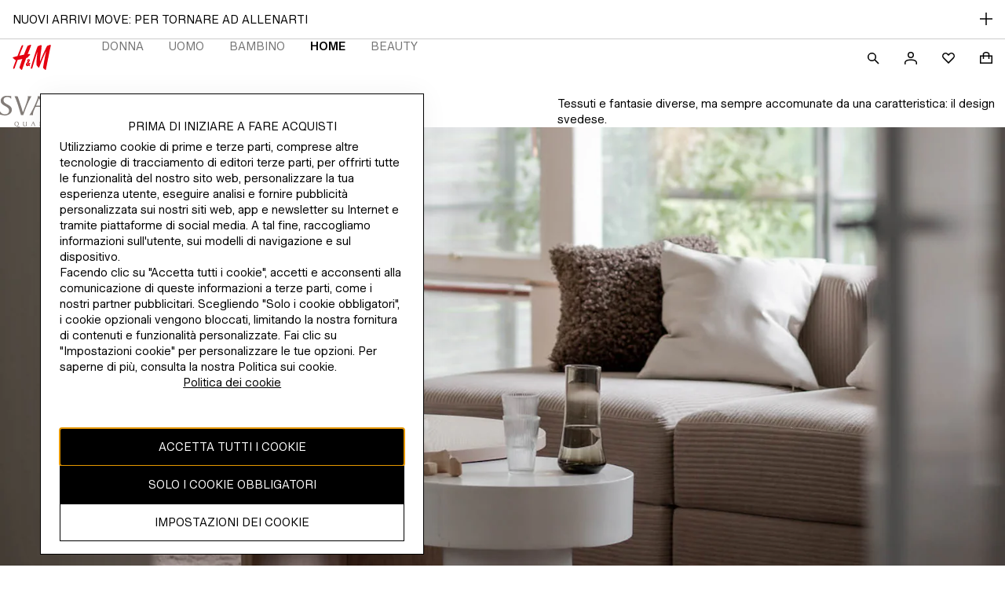

--- FILE ---
content_type: text/css; charset=UTF-8
request_url: https://www2.hm.com/northstar-product-listing/_next/static/css/44e494c3f63605f4.css
body_size: 307
content:
.daf2e9{position:relative;flex-direction:column;justify-content:flex-start;align-items:stretch;display:flex;width:100%;gap:var(--fds-spacing-500-px)}.daf2e9:focus-within{outline:2px solid Highlight;outline:2px solid -webkit-focus-ring-color;outline-offset:-2px}.cdbb06{outline:none}.cdbb06:after{content:"";position:absolute;inset:0}.e8bddf{padding-inline:var(--fds-spacing-200-px);display:flex;flex-direction:column;gap:var(--fds-spacing-300-px)}.abb0d2{height:40px}.abb0d2 img{object-position:left;object-fit:contain}.abb0d2 img,.be7912{width:100%;height:100%}.be7912{display:block;position:relative}html[dir=rtl] .abb0d2 img{object-position:right}.ee1f5a{overflow-wrap:break-word}@media screen and (min-width:768px){.daf2e9{flex-direction:column-reverse;padding-top:var(--fds-spacing-300-px);gap:var(--fds-spacing-300-px)}.e8bddf{padding-inline:var(--fds-spacing-300-px);flex-direction:row;align-items:center}.abb0d2,.ee1f5a{flex:1 1}.ee1f5a{max-width:570px}}

--- FILE ---
content_type: text/css; charset=UTF-8
request_url: https://www2.hm.com/northstar-product-listing/_next/static/css/84b58c904e3ae9f8.css
body_size: -115
content:
.XqZT{margin-top:0!important}

--- FILE ---
content_type: application/javascript; charset=UTF-8
request_url: https://www2.hm.com/northstar-product-listing/_next/static/chunks/4616.a4cb560c92cb88e9.js
body_size: 378
content:
(self.webpackChunk_N_E=self.webpackChunk_N_E||[]).push([[4616],{4616:function(e,l,n){"use strict";n.r(l),n.d(l,{default:function(){return c}});var a=n(85893),s=n(67294),o=n(81212),t=n(21021),i=n(42366),r=n(3936),u=n.n(r),c=e=>{let{introText:l,heading:n="",...r}=e,c=(0,s.useRef)(null),d=(0,s.useCallback)(()=>{var e;return null==c?void 0:null===(e=c.current)||void 0===e?void 0:e.scrollIntoView()},[]),h=(0,s.useCallback)(()=>{},[]),b=(0,s.useCallback)(()=>{},[]),{enabled:v}=(0,o.Z)("dcsdc_new_api_rollout_web");return(0,a.jsxs)(a.Fragment,{children:[(0,a.jsx)("div",{ref:c,children:(0,a.jsx)(i.Z,{...r,handleScrollToTop:d,isFavouritesNewApiFlagEnabled:v,handleHitsChange:h,handleFavouriteData:b})}),(0,a.jsx)("div",{className:u().seoComponentsSection,children:(0,a.jsx)(t.Z,{aem:null==r?void 0:r.aem,labels:r.labels,introText:l,heading:n})})]})}},3936:function(e){e.exports={seoComponentsSection:"XqZT"}}}]);

--- FILE ---
content_type: image/svg+xml
request_url: https://image.hm.com/content/dam/hm-external-brands-brandpage-images/inspirational-page/logo/home-logo/svanefors01.svg
body_size: 4003
content:
<?xml version="1.0" encoding="UTF-8"?><svg id="Lager_1" xmlns="http://www.w3.org/2000/svg" width="166.5846mm" height="34.546mm" viewBox="0 0 472.2083 97.9257"><defs><style>.cls-1{fill:#827c78;}</style></defs><path class="cls-1" d="m0,48.2806c2.7378,3.8321,6.6627,9.2188,16.245,9.2188,6.9373,0,12.1383-4.1087,12.1383-11.4094,0-15.3324-26.1018-13.4163-26.1018-30.2994C2.2815,5.203,10.9511,0,20.6262,0c4.7447,0,9.4005.5472,14.0544.5472v8.4879c-4.1067-4.2884-6.5699-5.3847-12.6855-5.3847-6.3882,0-11.1349,3.1961-11.1349,10.0405,0,14.0543,26.1018,12.32,26.1018,29.7522,0,11.3166-11.044,17.7067-21.2643,17.7067-4.4721,0-11.5003-1.4617-15.6978-3.1941v-9.6751Z"/><path class="cls-1" d="m65.345,60.0541l-1.3689-4.6558c-4.2904-14.6015-10.6786-37.0529-17.1576-50.8347l-1.4598-3.1032h8.1225c1.8252,0,2.2815,2.0998,2.7378,3.4687,4.7447,14.1472,10.0386,28.2016,13.8727,42.6214.4563,1.7343.9126,2.6469,1.4598,2.6469s1.0943-1.4597,1.5506-2.8287c2.6469-8.0316,13.7818-34.0425,13.7818-42.6214,0-1.1871-.1817-2.2815-.4563-3.2869h11.3166l-1.6415,2.9215c-8.6697,15.5141-15.6978,33.9498-21.9043,50.7439l-1.8252,4.9284h-7.0282Z"/><path class="cls-1" d="m123.3013,10.9522c-.1817-.638-.7309-2.1887-1.5506-2.1887-.8217,0-1.3689,1.7323-1.5506,2.1887l-7.9408,19.5319h17.4302l-6.3882-19.5319Zm17.8885,48.7369l-9.9477-25.5546h-20.5354c-3.923,7.9407-8.0297,16.885-8.0297,22.086,0,1.1871.0909,2.2815.2726,3.4686h-11.4094l2.0089-2.556c5.203-6.5699,24.0021-45.7246,24.0021-53.2071l.0928-2.4652h10.7694c5.841,18.163,11.682,37.9675,20.808,54.8506l1.8252,3.3778h-9.8568Z"/><path class="cls-1" d="m158.7128,59.6891c3.194-7.4844,3.194-18.6193,3.194-26.6509V13.5991c0-4.4721-.1817-9.4005-2.9195-12.1383h9.2169c1.7343,0,2.5561,0,3.6504,1.4598,1.918,2.5561,7.7571,12.322,10.5877,16.3378l18.1611,25.6455c.64.9126,1.3689,2.1906,1.918,2.1906.638,0,.638-.9126.638-1.7344V13.1428c0-6.2064-.9126-9.3076-2.1906-11.682h9.4914c-2.1906,4.1995-2.7378,8.9443-2.7378,13.6001v36.5058c0,3.0104.0909,5.7502.1837,8.488h-6.481l-33.4026-47.5498c-.3654-.5491-.64-1.0054-1.0054-1.0054-.3634,0-.5472.5492-.5472,1.3709v23.4549c0,7.3007-.1817,16.5195,2.7378,23.364h-10.4948Z"/><path class="cls-1" d="m233.916,56.038h10.4948c5.6593,0,11.5003-1.3689,15.7887-5.2029l-1.6415,8.397c-2.4632.1817-5.4756.4563-8.7605.4563h-26.3784c2.0089-3.1032,2.2835-7.848,2.2835-11.9546V13.4167c0-4.1066,0-8.8534-2.0089-11.9546h31.852l.3654,7.0262c-3.1941-2.7378-8.1225-3.3758-13.5072-3.3758h-8.4879v21.8114c7.0281,0,14.4198,0,21.4479-.638-3.194,5.203-13.5072,5.203-19.1664,5.203h-2.2815v24.5492Z"/><path class="cls-1" d="m281.9217,47.7333c0,4.1067,0,8.8514,2.0069,11.9566h-12.2292c2.0069-3.1052,2.0069-7.8499,2.0069-11.9566V13.4161c0-4.1067.1837-8.8514-1.8252-11.9546h28.2924c2.2815,0,4.1995,0,4.1995.8218v7.1171h-.4563c-2.5561-4.1975-8.3062-4.2884-12.5946-4.2884h-9.4005v23.4549c7.0281,0,14.4198,0,21.446-.638-3.1941,5.201-13.5052,5.201-19.1645,5.201h-2.2815v14.6035Z"/><path class="cls-1" d="m343.5244,4.0174c-13.1418,0-18.8011,12.0474-18.8011,25.1892,0,12.0474,4.1087,27.927,18.8011,27.927,13.1437,0,18.803-12.0474,18.803-25.1892,0-12.0474-4.1086-27.927-18.803-27.927m-.7289,57.132c-19.1665,0-27.5616-13.1437-27.5616-29.3887C315.234,14.4214,325.2725.0016,344.2553.0016c19.1665,0,27.5616,13.1418,27.5616,29.3868,0,17.3413-10.0386,31.761-29.0213,31.761"/><path class="cls-1" d="m394.3588,27.7462c1.3709.1817,2.7398.2726,4.1087.2726,8.8514,0,13.6889-4.7447,13.6889-13.4143,0-9.1279-5.201-10.2223-13.3255-10.406h-4.2884c-.0909,1.3689-.1837,2.9215-.1837,4.3812v19.1665Zm28.3853,23.4549c2.6469,3.5595,3.9249,5.0193,7.6662,8.488h-7.4845c-3.923,0-5.6573-2.0998-7.6642-5.0193l-11.1348-15.8796c-3.8341-5.4776-4.4721-7.0281-9.7679-7.4845v16.4267c0,4.1086,0,8.8534,2.0089,11.9566h-12.6855c2.6469-4.1975,2.4632-8.5788,2.4632-12.5038V13.4173c0-4.1067,0-8.8534-2.0069-11.9566,7.6662,0,14.967-.9125,22.086-.9125,9.3077,0,14.1472,5.1121,14.1472,12.2311,0,8.3951-6.9373,13.8707-13.5092,16.5176l15.8815,21.9042Z"/><path class="cls-1" d="m435.2462,48.2806c2.7397,3.8321,6.6627,9.2188,16.245,9.2188,6.9373,0,12.1403-4.1087,12.1403-11.4094,0-15.3324-26.1019-13.4163-26.1019-30.2994,0-10.5877,8.6697-15.7906,18.3448-15.7906,4.7447,0,9.3985.5472,14.0543.5472v8.4879c-4.1086-4.2884-6.5719-5.3847-12.6875-5.3847-6.3882,0-11.1348,3.1961-11.1348,10.0405,0,14.0543,26.1018,12.32,26.1018,29.7522,0,11.3166-11.042,17.7067-21.2622,17.7067-4.4721,0-11.5023-1.4617-15.6998-3.1941v-9.6751Z"/><path class="cls-1" d="m50.0881,94.7056c-3.5888-.957-5.1342-3.7888-5.1342-6.9639,0-4.132,2.3925-7.5698,6.9188-7.5698,4.5654,0,6.5697,3.1319,6.5697,7.005,0,6.3755-4.6556,7.0933-4.6556,7.3522,0,.2196,1.3924.5687,2.9377,1.0668,1.3257.4354,3.6751,1.11,5.0439,1.11.5883,0,1.2002-.0235,1.7846-.1098-.7374,1.0002-2.3063,1.3296-3.5025,1.3296-4.0006,0-7.4404-2.5455-9.9624-3.2201Zm1.6081-13.5767c-3.1299,0-4.4791,2.871-4.4791,6.0049,0,2.873.9766,6.6579,4.4791,6.6579,3.1338,0,4.4831-2.875,4.4831-6.0049,0-2.873-.9805-6.6579-4.4831-6.6579Z"/><path class="cls-1" d="m83.6465,80.519c-.4785.7609-.4785,1.8925-.4785,2.873v8.1797c0,.9805,0,2.1101.4785,2.8279l-2.5886.1294.0863-1.4355c0-.0628-.0431-.0863-.1098-.0863-.0431,0-.1294.1294-.2628.2393-.8472.7178-2.1729,1.5022-4.1967,1.5022-2.5259,0-4.2007-1.0237-4.2634-3.6986v-7.6581c0-.9805,0-2.1121-.4785-2.873h2.9142c-.4785.7609-.4785,1.8925-.4785,2.873v6.352c.0667,2.3259,1.0237,3.7418,3.479,3.7418,2.5259,0,3.3103-1.5885,3.3731-4.1771.0235-.8276.0863-1.6748.0863-2.5024v-3.4143c0-.9805,0-2.1121-.4785-2.873h2.9181Z"/><path class="cls-1" d="m107.8072,94.3997l-2.3729-6.0912h-4.8949c-.9374,1.8905-1.914,4.0242-1.914,5.2636,0,.2824.0196.5452.0628.8276h-2.7181l.4785-.6079c1.2394-1.5689,5.7225-10.9017,5.7225-12.6844l.0235-.5883h2.5651c1.3924,4.3301,2.7848,9.0524,4.9616,13.0766l.4354.804h-2.3494Zm-4.2673-11.6175c-.0431-.153-.1726-.5217-.3687-.5217s-.3255.4118-.3687.5217l-1.8944,4.6556h4.1575l-1.5257-4.6556Z"/><path class="cls-1" d="m123.8725,83.3685c0-.9786,0-2.1101-.4785-2.8495h2.9142c-.4785.7393-.4785,1.8709-.4785,2.8495v10.1604h1.6552c1.2159,0,2.3259-.1726,3.4162-1.2394l-.4158,2.0435c-.4354.0431-.8903.0667-1.3257.0667h-6.0284c.655-.8472.7413-3.9144.7413-4.938v-6.0931Z"/><path class="cls-1" d="m144.9935,83.3685c0-.9786,0-2.1101-.4785-2.8495h2.9142c-.4785.7393-.4785,1.8709-.4785,2.8495v8.1797c0,.9805,0,2.1101.4785,2.8514h-2.9142c.4785-.7413.4785-1.8709.4785-2.8514v-8.1797Z"/><path class="cls-1" d="m164.8555,94.3997c.4785-.7413.4785-1.8709.4785-2.8514v-9.9408h-2.8946c-.502,0-1.0002.0647-1.5453.4785l.4354-1.5669h10.9429c-.3687.9354-1.6983,1.0884-2.5886,1.0884h-2.3925v9.9408c0,.9805,0,2.1101.4785,2.8514h-2.9142Z"/><path class="cls-1" d="m187.9298,94.3997c.4785-.7413.4785-1.8709.4785-2.8514v-1.9768c0-1.5257-.6511-2.9828-1.5218-4.7655-.8707-1.7846-1.9807-3.4809-2.875-4.287h1.8748c.7805,0,.9335.1961,1.3257.8276.8472,1.3492,1.8474,3.8281,2.2631,5.3734.0863.3255.1726.653.3491.653.1294,0,.2824-.3706.4981-.7629l1.4787-2.6318c.502-.8707.9805-1.9356.9805-2.5886,0-.3255-.0863-.6099-.3255-.8707h2.7416l-2.4827,3.8516c-1.5218,2.3278-2.3494,3.3927-2.3494,6.2637v.9139c0,.9805,0,2.1101.4785,2.8514h-2.9142Z"/><path class="cls-1" d="m231.6073,94.7488c-4.5694,0-6.5697-3.1338-6.5697-7.007,0-4.132,2.3925-7.5698,6.9188-7.5698,4.5654,0,6.5697,3.1319,6.5697,7.005,0,4.132-2.3925,7.5718-6.9188,7.5718Zm.1726-13.6198c-3.1299,0-4.4791,2.871-4.4791,6.0049,0,2.873.9766,6.6579,4.4791,6.6579,3.1338,0,4.4831-2.875,4.4831-6.0049,0-2.873-.9805-6.6579-4.4831-6.6579Z"/><path class="cls-1" d="m254.6777,91.5482c0,.9805,0,2.1101.4785,2.8514h-2.9142c.4785-.7413.4785-1.8709.4785-2.8514v-8.1797c0-.9786.0431-2.1101-.4354-2.8495h6.7462c.5413,0,1.0002,0,1.0002.1961v1.6963h-.1098c-.6079-1.0002-1.9807-1.0217-3.0005-1.0217h-2.2435v5.5911c1.6748,0,3.4398,0,5.1145-.153-.7609,1.2414-3.2201,1.2414-4.5694,1.2414h-.5452v3.479Z"/><path class="cls-1" d="m290.8952,91.6816c.6511.9139,1.5885,2.1964,3.8712,2.1964,1.6552,0,2.8946-.9805,2.8946-2.7181,0-3.6574-6.2206-3.2005-6.2206-7.2247,0-2.5239,2.067-3.7633,4.3732-3.7633,1.1296,0,2.2396.1294,3.3496.1294v2.0239c-.9805-1.0217-1.5689-1.2845-3.024-1.2845-1.5257,0-2.6553.7629-2.6553,2.3945,0,3.3496,6.2206,2.9358,6.2206,7.0933,0,2.6945-2.6318,4.2203-5.0675,4.2203-1.0668,0-2.7416-.3491-3.7418-.7609v-2.3063Z"/><path class="cls-1" d="m315.8835,94.486l-.3687-2.369c-.3687-2.3965-1.565-8.8563-2.4357-10.9449-.1098-.2608-.1961-.4785-.3059-.653h1.9376c.455,0,.6079.4569.6942.8276.808,3.4143,1.4394,6.8952,1.765,10.0957.0431.4118.0863.6079.2393.6079.1726,0,.2824-.3922.3491-.5648l2.1298-6.8972c.3255-1.0453.3922-2.0239.3922-2.72,0-.6099-.1294-.9139-.5452-1.3492h3.7222c-.3059.4138-.4785.7393-.4785,1.2629,0,.7178.3255,1.7395.4981,2.3925l1.9611,7.3541c.0863.302.0863.5217.2589.5217.1294,0,.1961-.1961.2628-.5217l1.4355-5.7441c.3491-1.3708.5883-2.8063.5883-4.2419,0-.4569-.0235-.7178-.3491-1.0237h2.8279l-.5217.8707c-.6315,1.11-.957,2.1533-1.2629,3.3711l-2.5024,9.7251h-1.8277c-.4354-1.7611-.7805-3.5221-1.3061-5.3067l-1.3257-4.4615c-.1726-.5864-.2393-1.0649-.455-1.0649-.2393,0-.3059.4785-.4785,1.0649l-2.1141,6.7011c-.3255,1.0237-.6276,2.0435-.957,3.0672h-1.8277Z"/><path class="cls-1" d="m346.0256,93.529h2.4984c1.3492,0,2.7416-.3255,3.7653-1.2394l-.3922,2.0003c-.5883.0431-1.3061.1098-2.0866.1098h-6.2873c.4785-.7413.5413-1.8709.5413-2.8514v-8.1797c0-.9786,0-2.1101-.4785-2.8495h7.5934l.0863,1.6748c-.7609-.6511-1.9336-.804-3.2201-.804h-2.0199v5.1989c1.6748,0,3.4358,0,5.1106-.151-.7609,1.2394-3.2201,1.2394-4.5694,1.2394h-.5413v5.8519Z"/><path class="cls-1" d="m366.0092,83.3685c0-.9786,0-2.1101-.4785-2.8495,2.2004,0,4.3968-.2177,6.6167-.2177,3.632,0,6.1108,2.7416,6.1108,6.6364,0,4.8498-3.3496,7.5483-7.4835,7.5483-2.1964,0-3.7182-.0863-5.244-.0863.4785-.7413.4785-1.8709.4785-2.8514v-8.1797Zm1.9611,8.5955c0,1.565.4314,1.6512,2.7848,1.6512,3.8712,0,5.2401-2.7416,5.2401-6.3089,0-3.7633-2.0435-6.1343-5.9382-6.1343-.804,0-1.5885.0863-2.067.1745,0,.3255-.0196.6746-.0196,1.0217v9.5957Z"/><path class="cls-1" d="m395.2609,93.529h2.4984c1.3492,0,2.7416-.3255,3.7653-1.2394l-.3922,2.0003c-.5883.0431-1.3061.1098-2.0866.1098h-6.2873c.4785-.7413.5413-1.8709.5413-2.8514v-8.1797c0-.9786,0-2.1101-.4785-2.8495h7.5934l.0863,1.6748c-.7609-.6511-1.9336-.804-3.2201-.804h-2.0199v5.1989c1.6748,0,3.4358,0,5.1106-.151-.7609,1.2394-3.2201,1.2394-4.5694,1.2394h-.5413v5.8519Z"/><path class="cls-1" d="m414.919,94.3997c.7609-1.7846.7609-4.4399.7609-6.354v-4.6321c0-1.0668-.0431-2.2415-.6942-2.8946h2.1964c.4118,0,.6079,0,.8707.3491.455.6079,1.8474,2.9358,2.522,3.8928l4.3301,6.1127c.153.2196.3255.5256.4589.5256.149,0,.149-.2196.149-.4158v-7.6797c0-1.4787-.2157-2.218-.5217-2.7848h2.2631c-.5217,1.0002-.6511,2.1317-.6511,3.2417v8.7014c0,.7178.0196,1.3728.0431,2.0239h-1.5453l-7.9621-11.3332c-.0863-.1314-.153-.2412-.2393-.2412s-.1294.1314-.1294.3275v5.5911c0,1.7415-.0431,3.9379.6511,5.5695h-2.5024Z"/></svg>

--- FILE ---
content_type: application/javascript
request_url: https://www2.hm.com/gCyH7-/D-/9H/lxE0/AT1um8Khvfz2Q/7hr5Gct37f1NJG/VXtXUF1EAg/CDxKU/EpHFgsC
body_size: 167548
content:
(function(){if(typeof Array.prototype.entries!=='function'){Object.defineProperty(Array.prototype,'entries',{value:function(){var index=0;const array=this;return {next:function(){if(index<array.length){return {value:[index,array[index++]],done:false};}else{return {done:true};}},[Symbol.iterator]:function(){return this;}};},writable:true,configurable:true});}}());(function(){Nb();VSw();Cnw();var th=function(AU,fR){return AU==fR;};var mJ=function(){return gK.apply(this,[A9,arguments]);};var VK=function C4(gl,Dc){var HS=C4;for(gl;gl!=lL;gl){switch(gl){case qA:{LT=PP*rJ*qP-TE-Lj;Ej=fh+mX*qP*TE+Lj;CS=nc*fh*qP+Nh*c6;DP=pD*nc*TE*qP-rJ;gl=B2;k6=c6*Nh*jJ*mX+qP;BJ=rJ*fh+Nh-c6+Lj;XR=c6+pD*TE*jJ;PJ=PP*Nh+fh;}break;case Y3:{g6=fh*qP-pD-c6*jJ;p7=qP*pD+fh*Nh-jJ;lJ=Lj*c6*TE*jJ+nc;gl=j1;RR=jJ*c6*qP-mX+Lj;}break;case j1:{gl=S;Pp=Lj*Nh*PP+c6-jJ;vh=Lj*Nh+PP*pD+fh;tl=Nh*fh+rJ+PP*jJ;HU=mX*Lj*PP+qP-fh;j7=fh*Nh-c6-pD*mX;wh=c6*PP*Nh-Lj-jJ;}break;case Rn:{G7=rJ*pD*mX*jJ+TE;YS=rJ-Nh+Lj*fh-TE;x7=jJ*fh+TE*c6-Nh;MS=Nh-TE+qP*pD*Lj;gl-=X0;dD=pD*PP*c6-mX+TE;Ul=fh+qP*rJ*PP-c6;}break;case Es:{JD=fh*jJ-qP*PP-nc;GS=rJ*fh*c6-jJ*nc;vX=jJ*Nh+fh*TE-qP;gl=j4;Op=TE*PP+fh*c6+Lj;zS=c6*fh-qP-Nh+jJ;Pj=fh*pD-c6*TE-nc;WK=Lj+qP*fh-jJ*mX;}break;case Gt:{gE=PP*Nh+Lj*TE*mX;tK=jJ+TE-rJ*Nh+fh;TK=Nh+TE-pD+fh+rJ;UK=Nh+mX-c6+fh;IS=qP+fh+c6-Nh+mX;j6=TE*mX-qP-pD+fh;rU=TE*pD*mX-Nh-Lj;YD=nc+jJ*TE+Lj*fh;gl-=Yw;}break;case f4:{RT=nc*Nh*fh-PP+pD;Wh=rJ+Nh+mX*TE*PP;gl+=Fs;P7=Lj+Nh*mX*pD;d6=PP-pD*nc+Nh*fh;Mg=fh*jJ+PP+Nh*nc;LS=Lj*PP*c6+qP*jJ;}break;case vN:{gp=TE+rJ*c6+qP*jJ;LX=qP*jJ+c6*TE-nc;Vp=mX+Lj*fh+qP+TE;Kp=rJ+qP+PP+jJ*Nh;Qj=pD*Lj+PP-c6+nc;gl-=Ew;jj=rJ+nc+TE*qP+mX;bP=rJ-qP+PP+jJ;}break;case Kt:{mK=PP*qP-mX*pD+c6;nU=TE+fh*pD-qP-jJ;wP=pD*mX*rJ*jJ-Lj;R6=jJ*fh+qP*Lj;t7=Lj+fh*jJ+qP;sT=Nh+fh*qP+jJ*pD;Jg=Nh+qP*nc*fh+rJ;gl-=ZA;hK=fh*jJ-Nh-nc-qP;}break;case Kw:{gl=K0;xg=nc+TE*qP*pD-jJ;KD=qP*fh+Nh*jJ-pD;tJ=fh*jJ-pD*nc;Cg=qP+c6*Nh+PP*TE;NR=fh+pD+qP*Lj-jJ;F6=PP+TE*fh+c6+jJ;}break;case gQ:{n6=qP+Lj*nc*mX-c6;TS=jJ+c6+pD+nc;zU=Lj+qP-mX+PP+pD;gl=Ts;BE=c6*pD-Nh+rJ;Ap=TE*mX+qP-jJ+c6;YU=TE*mX-c6-Lj-rJ;L6=qP+pD-Lj+PP;LU=Nh-mX+TE*Lj+pD;}break;case O9:{cp=nc*jJ*Lj+fh*qP;m7=fh*qP-PP-TE+nc;EX=fh*TE+jJ+qP*Nh;RE=nc+fh+TE*qP*jJ;rK=pD+Lj*fh-mX;gl=P;pU=pD*mX-Nh+jJ*fh;}break;case Ib:{UE=qP*fh+rJ*Nh*Lj;SJ=jJ+Lj*pD*c6*nc;Vh=mX*PP+qP*Nh+Lj;gl+=Fn;XU=mX+c6+fh*rJ-nc;jK=rJ+fh+TE*PP-Lj;Zc=Lj*PP+c6-nc+qP;qp=fh+nc+Lj*Nh*c6;fT=Nh*TE*jJ-c6;}break;case LL:{q4=Nh*fh+pD+mX-qP;gl+=TA;Cj=c6*mX*qP*pD-TE;Bc=qP*PP*rJ-Nh*mX;CX=TE+c6*fh+Nh+qP;xS=fh*Lj+rJ+qP*nc;FE=rJ*PP+fh+TE-jJ;fj=Nh+qP*pD-c6+fh;xR=Nh*PP*c6+fh-qP;}break;case s2:{vU=rJ-Nh-c6+TE*fh;tX=mX+c6*Lj*Nh*qP;OS=qP*Lj*pD+TE+c6;vl=jJ*c6*TE+rJ+mX;n7=Lj*TE*nc*qP;OX=qP+TE*rJ+Nh*fh;VR=Nh*fh-c6+Lj;cU=Lj*Nh*TE+jJ-qP;gl+=O9;}break;case GL:{gc=qP+rJ*pD*PP+fh;zc=jJ+rJ*fh+pD-Nh;gl+=gs;k7=nc+fh*jJ+TE+Nh;fK=rJ*fh-nc-Lj;ER=fh+PP+c6*pD+Nh;fU=jJ*mX*TE*c6+pD;}break;case Dk:{wJ=mX-qP+fh*Nh-TE;gl=Tw;hE=mX-Nh-jJ+pD*fh;KX=TE+pD*c6*Nh*rJ;Mp=PP*rJ*jJ-c6*mX;Vc=qP*pD+Lj*fh+TE;}break;case j4:{Mj=fh*TE-jJ*qP;UU=fh*jJ+mX+Nh+pD;dg=jJ+fh*mX+c6*PP;mP=Nh*fh-jJ*PP*nc;gl+=NN;}break;case SA:{MX=qP+jJ*TE+mX*fh;gl=lL;p6=pD*jJ*Lj-PP-mX;PK=jJ*fh+c6+Nh;gD=mX*PP+pD*rJ+qP;HT=qP*pD*jJ+PP+Lj;}break;case YA:{U7=fh*qP+Lj+c6+PP;EK=mX+Nh*fh+PP+qP;mR=fh*mX+Lj+c6*pD;bD=jJ+PP+pD+fh*Nh;gl+=C;XD=c6+qP+jJ*Lj*pD;Hh=nc+mX*fh+Lj+jJ;}break;case CN:{gl+=fN;var zg=Dc[Pb];Vj=function(zh,W4,cJ){return C4.apply(this,[W0,arguments]);};return IJ(zg);}break;case IQ:{rg=Lj*qP*TE*nc-mX;Ah=jJ*qP+c6*nc*Lj;tP=c6*Nh*mX-qP+pD;gl=LN;qg=TE+PP-nc-mX+qP;}break;case l3:{GP=fh+TE*Nh-PP-nc;gl=J1;dJ=PP+mX*pD+qP+Lj;lc=pD*qP+Lj+TE*fh;I6=fh*TE+rJ*Nh*mX;PX=jJ*fh-mX+nc-qP;QR=TE+Nh*Lj*mX;}break;case jF:{q7=jJ*fh+PP+mX*rJ;gl+=O0;ZJ=Nh*PP*mX-Lj*qP;OR=Lj*fh+Nh*mX;Q7=fh+Lj+TE*Nh*pD;Fc=fh*c6+Nh*jJ-rJ;TP=nc-c6+TE*fh;nD=c6*mX*Lj*jJ;}break;case P3:{gl+=zk;while(OE(Ch,RS.length)){var w6=PR(RS,Ch);var gR=PR(sU.xs,gh++);tT+=OJ(q1,[nP(pX(pE(w6),gR),pX(pE(gR),w6))]);Ch++;}}break;case N9:{M6=PP*TE-Lj*nc-rJ;IR=c6+Nh*qP*TE-fh;US=nc+rJ*c6+fh+jJ;gl-=M4;q6=nc+fh*c6-rJ*jJ;ES=nc-c6*jJ+Nh*fh;sE=fh-jJ+rJ*Lj+PP;}break;case D3:{QK=[cj(YJ),[TE],cj(XT),OK,cj(nc),Lj,cj(qP),cj(HK),nj,cj(jD),Lj,cj(l7),Hp,cj(qP),rJ,cj(S6),wD,[rJ],cj(l7),IE,Rj,cj(c6),c6,cj(nc),mX,nc,cj(Xh),[qP],cj(nc),[Nh],cj(kU),NK,cj(jJ),cj(jD),jJ,cj(c6),cj(mX),jJ,Nh,cj(fP),cj(qP),qP,rJ,c6,TE,rJ,cj(nc),Nh,cj(YJ),cj(nj),Nh,cj(n6),nj,YJ,cj(qP),cj(gU),[Nh],cj(TS),nj,YJ,cj(qP),cj(rJ),TE,cj(zU),l7,Nh,cj(rJ),cj(jJ),cj(mX),wD,Rj,gU,cj(wD),[Rj],cj(wD),HK,[nc],cj(kU),Ec,Rj,cj(jD),cj(nc),nc,nc,cj(Lj),gU,cj(jJ),qP,pD,cj(BE),jD,jD,cj(l7),Ap,jD,cj(jJ),YU,cj(jJ),cj(jD),nj,cj(Ec),cj(nc),cj(c6),TE,cj(TE),qP,[mX],cj(L6),LU,cj(jJ),Rj,cj(RU),XT,cj(rJ),[TE],cj(dK),Ec,cj(jJ),TE,mX,cj(YU),cj(c6),jJ,cj(rJ),jD,cj(UJ),PP,cj(Lj),Rj,nc,jJ,Nh,cj(nc),cj(Ec),S6,cj(XT),YU,cj(Lj),dK,cj(YJ),kU,cj(qP),Rj,YJ,cj(nc),cj(GU),Yj,Lj,cj(jJ),cj(nc),cj(Ec),nc,jD,cj(YJ),nc,cj(Lj),c6,cj(S6),cj(wD),wD,cj(c6),cj(jD),YU,cj(Lj),nc,cj(kU),Ap,cj(kU),rJ,qP,cj(rJ),Lj,cj(TE),cj(GU),Hp,cj(bX),rJ,jD,mX,cj(jD),Nh,cj(nc),cj(jD),S6,cj(Lj),cj(mX),pD,[rJ],Lj,A7,cj(DD),TE,cj(jJ),YU,c6,c6,cj(TE),mj,cj(jD),wD,cj(qP),[mX],cj(nc),bX,cj(TE),kU,cj(S6),cj(nc),cj(RU),mj,Rj,cj(kU),OK,cj(K6),Hp,cj(Ec),Rj,cj(nc),S6,jJ,cj(nc),cj(YJ),cj(zU),cj(Lj),cj(l7),RU,Ec,cj(nj),cj(nc),jJ,TE,cj(qP),cj(qP),S6,cj(kU),nc,pD,cj(TE),rJ,jD,cj(K6),UJ,cj(nc),Rj,cj(jJ),cj(rJ),kU,cj(jD),Nh,cj(nc),cj(Lj),Lj,cj(Ap),Ec,TE,YJ,cj(c6),Rj,cj(TE),cj(rJ),kU,cj(PP),YU,[Rj],cj(l7),[qP]];gl+=VF;}break;case d4:{cc=pD*qP+rJ-nc+PP;ZX=fh+Lj+rJ*Nh;gl=KN;ST=Lj+mX+nc+fh+qP;JE=c6*qP*Lj-nc;ZE=jJ+qP+TE-mX+fh;Y4=TE+Nh+fh+rJ*mX;}break;case FQ:{NE=qP*fh+rJ-jJ+nc;gl-=T;T6=PP-pD+fh*qP;l6=jJ*PP*rJ+pD*c6;EW=c6+PP*TE+Lj-nc;SC=TE+rJ+c6*pD*jJ;}break;case P9:{Lj=c6+rJ;Nh=nc*Lj-rJ+c6;TE=Lj*nc+rJ;jJ=TE*c6-Nh*rJ;PP=TE+Lj*c6+rJ+jJ;fh=mX*c6*Nh-Lj+PP;gl=F0;KB=fh*jJ-mX-PP;}break;case S:{TM=Nh*mX*TE*Lj-fh;Yx=c6*mX*qP*Nh+TE;tM=fh*qP+nc-pD*TE;kz=Nh+Lj*pD*qP;gl=A0;sv=Nh+qP*c6*TE-nc;}break;case tw:{gl-=hQ;while(OE(BW,bq.length)){pq()[bq[BW]]=Xr(sI(BW,kU))?function(){return qB.apply(this,[Q,arguments]);}:function(){var Xz=bq[BW];return function(PH,OC,Ur){var px=Vj(PH,Ec,Ur);pq()[Xz]=function(){return px;};return px;};}();++BW;}}break;case V0:{Rq=nc+c6+pD+fh*mX;tV=mX+jJ*TE*qP-Lj;Ym=TE+qP+c6+jJ*PP;Gz=fh*qP+PP;gl-=Ob;YV=TE-pD*Lj+qP*PP;QW=c6+pD*jJ*Nh+PP;}break;case hL:{nG=qP+rJ+TE+Lj*fh;rW=jJ*fh-Lj*c6-mX;Qz=rJ*jJ+PP*pD+nc;Yq=PP*c6+qP*mX+jJ;wB=mX-qP+TE*fh+PP;wC=rJ*qP*PP+c6+TE;gl-=E0;Wl=fh*TE+Lj*rJ;Vf=rJ+fh*pD-Nh;}break;case Yn:{var xx=Ev(sI(EV,Xd[sI(Xd.length,nc)]),gU);gl=n0;var m8=wM[qW];var Hv=Rj;}break;case gN:{if(Pr(typeof mC,Xq[c6])){mC=QK;}gl+=At;var cm=rv([],[]);Mm=sI(MM,Xd[sI(Xd.length,nc)]);}break;case S3:{gl+=l9;W8=Nh*PP+jJ*mX;xG=jJ*PP+rJ+fh*c6;LH=fh*pD-qP*PP*rJ;Df=qP*fh-rJ*PP+c6;FI=PP*mX*Lj;tm=Nh*c6*Lj*jJ+pD;Rz=mX*rJ*Lj*jJ;}break;case rw:{qf=rJ*nc+jJ*fh+pD;VB=PP*c6*mX-pD-qP;Lr=fh*jJ;gl+=E2;SZ=PP*TE*c6+nc;jC=rJ*PP*pD-Nh;Dd=mX*fh+Nh*PP*rJ;}break;case GA:{gl=jF;Vd=PP+Lj*fh+rJ;PZ=nc+Lj*fh-c6-TE;BH=qP*fh+mX*Nh;Av=Lj+qP*PP*nc-jJ;HG=PP*Nh-pD-TE+Lj;}break;case H4:{gl=Rn;dl=Lj*pD*jJ+PP-qP;rV=pD*jJ-nc+c6*fh;bv=PP*nc+Lj*fh-mX;wd=fh*mX+jJ*Nh+pD;Um=jJ*fh-mX+TE*pD;}break;case LA:{Im=TE+PP+Nh+Lj*fh;gl+=g4;Ld=Nh*Lj+rJ+fh+PP;MB=pD*qP*TE-rJ*jJ;T8=mX*fh-jJ;lq=jJ*fh-Nh-qP-mX;Eq=jJ*PP+Nh*qP*Lj;dd=qP*mX*TE*rJ-nc;}break;case Mw:{xB=Lj*PP*mX-jJ;M8=Nh+rJ+PP*jJ;Tq=Lj-PP+pD*Nh*qP;gl=c3;kI=rJ*TE*PP-qP*jJ;QC=Lj-mX+pD*jJ*TE;}break;case jb:{Vz=TE*PP+c6+jJ+qP;L8=nc*TE*fh+jJ-Nh;Fr=fh*rJ+nc+c6;gl=Dk;OG=rJ*c6*nc*fh+mX;b8=TE*qP*c6*Nh-fh;WZ=TE*PP*c6-Lj*Nh;}break;case Ts:{RU=nc+rJ-c6+Lj*TE;gl=AL;dK=nc*pD+jJ-Lj+rJ;UJ=rJ*Lj+mX*TE+Nh;GU=qP*pD-nc-Lj*jJ;Yj=jJ-rJ+mX+Nh*c6;bX=Lj*nc*mX+c6-rJ;}break;case TA:{Jz=rJ*Lj*c6*Nh;Az=mX+pD*qP*Lj+c6;CM=pD*qP*TE-rJ+c6;NB=c6+Lj*qP+fh*mX;gl-=Dk;nV=pD*Lj+PP*Nh*rJ;}break;case C1:{WV=fh+TE*pD*Nh+nc;sC=mX*fh+jJ*pD-PP;fM=c6*fh+jJ*mX+PP;gr=Lj+fh*rJ+jJ+nc;Iq=c6+fh*nc*Nh;EZ=nc*fh*TE-Nh+c6;gl=n3;}break;case Ht:{kf=PP-Lj+qP+jJ*fh;JC=jJ*TE-Nh*rJ-nc;gU=Nh*nc-c6+pD+TE;YJ=nc*pD+rJ*Lj-qP;XT=rJ+Lj+jJ+qP+c6;HK=pD-Lj+jJ*rJ-nc;gl+=J9;nj=Nh+jJ+qP-mX;jD=pD-mX-rJ+TE;}break;case n0:{while(OE(Hv,m8.length)){var v8=PR(m8,Hv);var fV=PR(Vj.r3,xx++);gB+=OJ(q1,[pX(pE(pX(v8,fV)),nP(v8,fV))]);Hv++;}return gB;}break;case K3:{gl=ls;tC=fh*TE-jJ+pD*Nh;YZ=Lj*jJ*mX*rJ+Nh;dC=c6+qP+mX*PP;hx=qP*PP-fh-Lj*mX;j8=c6+Nh+fh+mX*jJ;Pz=PP+fh+jJ+nc+c6;}break;case X2:{while(OE(Dq,qC[Nv[Rj]])){N8()[qC[Dq]]=Xr(sI(Dq,YJ))?function(){PM=[];C4.call(this,Mb,[qC]);return '';}:function(){var kM=qC[Dq];var xm=N8()[kM];return function(wm,BM,Tv,KH,bm,AC){if(Pr(arguments.length,Rj)){return xm;}var Vm=gK.apply(null,[A9,[wm,c6,nc,Kp,bm,AC]]);N8()[kM]=function(){return Vm;};return Vm;};}();++Dq;}gl=lL;}break;case pb:{return tT;}break;case x2:{cx=TE*c6*jJ*Lj;Bd=Nh*fh+c6*nc-PP;AW=c6*PP*Lj*rJ-qP;gl-=G;FW=PP+qP*rJ+jJ*fh;qH=rJ-Lj+PP*nc*TE;gG=c6*PP+fh-mX+pD;r8=fh*Lj+jJ+qP-mX;}break;case UN:{var Fd=Dc[Pb];sU=function(nv,LW){return C4.apply(this,[pt,arguments]);};return cG(Fd);}break;case vQ:{xd=pD*TE+qP*PP*rJ;bd=nc+jJ*Lj*pD+fh;gl=Db;SI=c6*Nh*PP-rJ-fh;dH=TE+qP+Nh*PP+Lj;}break;case q0:{Hz=pD*fh-nc+c6-TE;bM=TE*jJ*Lj+mX-nc;IB=mX*PP*Lj-jJ+qP;HZ=c6*fh-PP-mX-rJ;B8=pD*Lj+fh*qP*nc;RW=pD*TE+fh*nc+Nh;gl+=AL;}break;case Ak:{lv=qP*fh-jJ+nc-Nh;Ix=PP-pD+rJ*jJ*qP;Mq=TE*nc+fh+jJ*rJ;OK=pD*rJ+mX;JW=jJ+qP*fh+mX;gl+=k9;fd=Nh+mX*TE*PP-Lj;}break;case Sn:{U8=TE-qP+c6*fh+jJ;XH=rJ*fh*mX-nc-Nh;RC=jJ*Nh+nc+Lj*fh;wq=fh*c6-nc-qP-rJ;gl=H4;nW=c6*nc*fh;Zl=PP+fh*mX-Lj-jJ;}break;case R3:{var Cl=Dc[Pb];UV.F2=C4(AQ,[Cl]);while(OE(UV.F2.length,Gn))UV.F2+=UV.F2;gl=lL;}break;case vt:{C8=nc+TE*mX*PP+qP;YC=Nh*c6*PP-fh;gl+=vQ;pf=nc-Lj+qP*fh-Nh;Zx=jJ*pD*TE-mX*PP;sr=Lj+pD+fh*mX-c6;}break;case B2:{gl-=c4;kZ=nc+rJ*c6*fh+qP;ql=PP*c6*rJ-Nh*mX;Rf=qP+Lj+pD+fh*jJ;Hf=jJ*fh+Nh-nc-rJ;jM=qP*PP*c6-fh-rJ;}break;case K4:{GZ=nc*fh*jJ-mX-qP;nH=jJ*PP+Nh+pD*TE;Zd=qP*PP-jJ*nc+TE;Uv=jJ+fh*qP*nc-PP;gl-=fs;}break;case Q3:{XM=pD+fh*jJ-rJ+c6;gl-=k4;xq=nc+jJ*qP*mX*c6;Sr=Lj-mX+fh*pD-PP;Jm=pD-rJ+mX+fh*TE;CG=Lj*PP+c6+rJ;HW=rJ*jJ*mX*pD-c6;}break;case L1:{fI=jJ*fh-TE*PP;YW=TE*fh-jJ*Nh+c6;ml=qP*fh+mX+Lj*nc;Z8=PP*c6*jJ*nc-TE;H8=fh*Lj-nc-mX;jW=Lj*c6+fh*TE-qP;gl+=jN;}break;case q1:{XG=rJ*jJ*Nh*qP+fh;g8=TE*fh+mX*c6-nc;DC=c6*Nh*mX*pD;gl=x2;EG=qP*fh-nc-Lj-TE;Lm=c6+TE*mX*nc*PP;md=c6-qP+pD*jJ*mX;}break;case W0:{var qW=Dc[Pb];var c8=Dc[G];var EV=Dc[qw];gl+=Q3;var gB=rv([],[]);}break;case vb:{dW=rJ*pD*Nh+TE+mX;QH=PP*pD+c6+mX*qP;tH=jJ*PP+mX-TE;gl=J2;gH=Lj-pD+jJ+fh*qP;tW=jJ*fh-mX-PP*pD;zV=fh*Nh*nc+qP+PP;}break;case xn:{gM=Nh*Lj-pD+PP;Iz=mX+Lj-c6+pD*Nh;bf=TE*fh-pD-PP-jJ;mq=pD*nc*jJ+Nh;xI=jJ+rJ*pD*PP-qP;Kr=TE*nc*pD+mX+Nh;gl=IQ;vz=Nh-c6+rJ*pD+fh;IZ=qP*PP-TE+jJ-c6;}break;case A0:{gZ=PP*TE*qP-jJ*fh;zW=jJ*rJ+PP+mX*fh;KG=PP*mX*TE-Nh+pD;fm=nc*TE+fh*c6*rJ;ZM=fh*rJ+jJ*c6-nc;gl=F;tf=mX*PP*c6+qP+Lj;NW=Lj-pD+qP*TE*Nh;Kq=fh*jJ+nc-pD*c6;}break;case Pw:{IM=Nh+jJ*c6*TE*Lj;vV=pD*fh-mX-Nh*TE;qz=rJ*PP*mX*c6;gl-=fb;Yz=Lj*fh-mX+Nh*pD;hC=qP+pD*jJ*Nh+nc;}break;case lN:{Px=jJ-TE*mX+pD*fh;UZ=c6+Lj*PP+TE*fh;KW=Lj+PP-c6+fh*jJ;mf=jJ*Nh+nc+pD*PP;Id=qP*fh+TE+nc-rJ;Nr=c6*PP*mX+fh*nc;FM=fh*qP-Nh+Lj*nc;gl=FQ;}break;case Fk:{hW=fh-Nh+pD*PP*rJ;Y8=nc*Nh+jJ*TE*pD;gl=Ss;wG=rJ*Lj+pD+Nh*fh;zq=mX*PP*rJ-Lj*pD;}break;case sb:{gl=TA;xf=mX+qP+fh*Lj;UC=fh*rJ*mX-Lj*pD;Fv=mX+Nh*fh-rJ+jJ;TC=fh*c6+TE-nc-mX;zC=TE*fh-c6-pD+jJ;}break;case Ss:{TG=qP+fh*TE+PP*mX;KZ=TE+c6*Lj*PP+jJ;gl-=hs;Jv=Nh-rJ+qP*jJ*Lj;HC=qP-PP+fh*jJ-Lj;}break;case rN:{gl=Ds;Sd=qP*pD*mX-nc+TE;E8=TE*jJ*pD-Lj*Nh;fZ=rJ*qP*Nh*pD*nc;DW=PP*pD+fh*Lj;}break;case zs:{gl=lL;return C4(CN,[jv]);}break;case F1:{nf=TE*qP+mX*Lj-jJ;gl=VA;t8=TE*pD+jJ-Lj+rJ;xC=mX*pD*rJ+jJ-Nh;rG=nc-Nh+mX*pD*rJ;RH=Lj*TE*rJ-pD*c6;}break;case sN:{gm=qP*fh+Nh*jJ;BG=pD*fh-PP+TE-rJ;Nz=Lj-PP+TE*fh+c6;gl+=Gs;dG=c6*Lj*PP-nc-jJ;hv=mX+TE+Nh+PP*Lj;AV=Nh+PP*qP*c6*nc;kv=fh+rJ*TE*qP*Nh;}break;case ls:{ZC=jJ*rJ*PP+Nh-pD;Ud=c6*qP+Lj*fh+mX;lB=nc-jJ+qP*fh-c6;d8=jJ+fh+c6*rJ+PP;Kz=mX+Nh*c6*qP+nc;gl+=kA;kW=TE*nc-rJ+fh*Lj;}break;case AQ:{var bH=Dc[Pb];var Oq=rv([],[]);for(var RZ=sI(bH.length,nc);D8(RZ,Rj);RZ--){Oq+=bH[RZ];}return Oq;}break;case Mn:{Nm=rJ*PP*Nh-fh-pD;gl=WQ;Er=jJ*fh-qP-TE+Nh;Wq=PP*Nh-mX-c6+qP;pB=Nh*pD+jJ+fh*qP;WB=pD*qP*c6+rJ+TE;FV=PP*pD*c6-qP+Lj;}break;case Mt:{mz=fh*qP+c6+TE+PP;pC=PP*pD-Nh*c6-qP;FH=PP*pD+fh+TE-jJ;OB=pD*rJ*TE*Nh-mX;TH=fh+TE*jJ+Lj-pD;cW=jJ*fh+PP-pD-Lj;tI=jJ*mX*pD+fh-nc;gl=lN;}break;case Qk:{gV=PP*jJ*nc+fh-c6;zd=PP*nc*TE+Lj;YG=fh*Nh+TE-mX+jJ;gl-=tQ;sZ=rJ*fh+TE*jJ*Nh;AG=nc-jJ+PP*TE+fh;lC=nc*Lj*fh-TE*c6;}break;case N0:{wz=Nh*jJ*pD-nc+PP;gl+=xb;hZ=Lj+Nh+TE*PP-pD;UW=TE*PP+Lj*jJ-rJ;tZ=TE+pD*fh+c6-PP;}break;case Vb:{Uz=Lj*TE*pD+fh*Nh;dx=fh+PP*jJ-Nh*c6;Qf=Lj*fh+TE+qP*mX;gl=X1;XI=Nh*fh-PP-Lj+jJ;ZI=fh+nc+rJ*Lj*Nh;JM=jJ-PP*qP+fh*Nh;}break;case Xn:{Vv=rJ+Nh*qP*jJ;SG=fh*nc+qP*jJ*rJ;bz=PP+jJ+fh*Lj+nc;sx=c6*fh-mX-qP-Nh;Mx=Nh+fh*rJ*mX+jJ;dz=mX+PP*pD+fh+qP;gl=Zk;}break;case E:{UB=fh*Lj+TE+jJ+pD;TV=fh-jJ+TE+qP+Nh;JG=PP*Lj-c6+fh*TE;sB=fh+jJ*rJ-Lj;gl-=tn;}break;case Us:{dB=qP*Nh*mX-c6*TE;dI=jJ*PP+mX*rJ*qP;kG=Nh+PP*Lj+qP*fh;Ov=Lj*rJ*fh-jJ+nc;gl=Sn;Hq=fh*Nh-jJ-pD;rl=fh*pD-jJ*nc*Lj;gf=fh*jJ-Nh-qP;}break;case gL:{x8=Nh+mX+fh*rJ-nc;Mv=PP*Lj*mX-Nh-nc;Wx=fh+pD*Lj+nc+PP;gl=rN;AZ=qP*fh+TE-Nh+mX;wI=nc+pD*qP*rJ*Nh;kx=mX+qP*nc*Nh*jJ;}break;case LN:{Sv=Nh*c6-Lj+pD+PP;gl+=kQ;nZ=PP*c6-qP;RI=pD-Nh-TE+jJ+fh;Mz=qP+PP*pD-Nh-TE;}break;case O1:{dv=rJ-Lj+fh*qP;EC=mX*TE*jJ*rJ+pD;G8=TE+mX*rJ*nc*PP;Tr=nc+TE+qP+PP*pD;zl=jJ*PP+qP-Nh*mX;NM=c6*fh-qP*TE+pD;PG=mX*PP+fh+rJ*qP;gl=f4;GW=jJ*qP+fh*TE+Nh;}break;case Cb:{gl=Es;Cf=TE*mX*qP*rJ-jJ;WW=PP+c6*qP*jJ-rJ;KV=Nh+c6*TE*PP+nc;Bf=jJ*Lj+fh*mX-qP;pH=pD+jJ*rJ*qP*Lj;cV=pD+c6+Lj*fh-Nh;IC=pD*c6-qP+PP*jJ;ZW=rJ*PP*jJ+Lj-mX;}break;case P4:{QV=nc+Nh-rJ+fh*TE;gl-=hL;mv=TE*rJ*pD+PP-Lj;vv=fh*Lj-Nh*rJ-qP;Jx=c6*PP*Nh-pD;}break;case I4:{gl-=Tw;var Ch=Rj;}break;case AL:{A7=TE+nc+Lj*Nh+PP;DD=pD*c6*rJ+mX;gl=vL;mj=rJ-mX+pD+PP+qP;K6=mX+PP+c6*Nh;lz=qP+c6*pD*rJ+nc;}break;case mQ:{gl=Cs;GB=jJ*fh-PP-qP-mX;Pd=TE*fh-nc+c6+Nh;wH=fh*TE+Nh;vq=rJ*PP*pD+mX-jJ;OW=rJ+qP+fh*jJ;}break;case P0:{vd=jJ*TE*qP-pD-mX;X8=fh*mX+jJ*TE;OI=nc+PP+pD+Lj*fh;jB=PP+pD*qP*Lj;jd=c6*jJ*PP-mX;UI=qP*fh+PP-nc-c6;gl-=dw;dM=pD*qP*jJ+nc;bC=fh*Nh-rJ*TE+qP;}break;case j0:{mZ=fh*qP-pD+jJ*mX;h8=Nh*fh+pD-mX-jJ;gl=l0;Pv=fh*Nh+PP*Lj-nc;lm=fh*jJ+Lj+rJ+pD;}break;case Mb:{var qC=Dc[Pb];var Dq=Rj;gl=X2;}break;case qs:{VC=PP*pD+fh+TE-Lj;gl+=x3;JB=fh*pD-PP+rJ;tq=qP*jJ+fh+PP+rJ;bV=Lj+fh*jJ+PP-TE;gW=c6*PP*pD-Lj;HI=qP*nc*fh+mX+PP;ff=Nh+pD-nc+PP*jJ;cz=TE*fh+Nh*nc*pD;}break;case hn:{NV=qP+Lj*jJ*TE+fh;gl-=QA;Jq=Lj+Nh*qP*mX;cZ=PP*pD-Lj*jJ-qP;jz=Nh+jJ*c6*PP-Lj;kC=mX+PP+jJ+fh*qP;qV=rJ*mX+pD*Nh*jJ;}break;case K1:{xM=nc+qP+Lj+Nh*PP;kr=Nh*jJ*pD+rJ+qP;gl=P0;NZ=fh*Lj-nc-qP+pD;qM=sr+nH+xM-kr-Wq+NZ;Pq=PP*jJ+mX-Nh*qP;}break;case fb:{zH=fh*Nh-c6*Lj;cC=pD*PP*rJ+Lj-nc;ZH=fh*qP-TE-pD;NC=rJ*fh*c6+PP*pD;GC=jJ*nc*Lj*TE+PP;gl-=lA;vf=TE+fh+Lj*jJ*qP;TZ=pD+qP*fh-Nh-jJ;DM=Lj*jJ-pD+PP*qP;}break;case KN:{Hd=PP+Nh-jJ+fh-qP;DH=nc+c6*Lj*rJ*PP;OH=rJ+pD*qP-c6+fh;gl=p1;VG=nc*pD*mX*Lj;}break;case cQ:{xv=fh*TE+nc+Nh+jJ;GM=PP+fh*Lj+qP;rq=jJ*fh-PP-Nh+c6;gl=ft;wW=Lj+qP+pD+fh+PP;}break;case PN:{GH=pD*PP-fh-TE+qP;cr=jJ*TE*pD+c6-mX;Ex=rJ*fh*mX+Nh*qP;Am=pD-mX*TE+fh*qP;Tm=lz-TH-Ec+Am+UW;gl=bt;MV=PP*mX*c6+Nh*nc;}break;case VA:{JV=c6*nc*mX+TE*pD;SH=pD+c6*PP-jJ*mX;QB=TE*qP+pD-nc;K8=qP*pD-c6+Lj+TE;gl=vN;NH=Nh*pD+TE-jJ;II=jJ+fh*Lj+c6+Nh;}break;case pt:{var XV=Dc[Pb];var br=Dc[G];gl=I4;var tT=rv([],[]);var gh=Ev(sI(XV,Xd[sI(Xd.length,nc)]),n6);var RS=OZ[br];}break;case Tn:{xW=Nh*qP+PP*pD+jJ;gl+=kA;nr=TE*c6*PP-mX*nc;Ax=nc-TE+Nh+qP*fh;Qd=c6-Lj+TE*Nh*jJ;}break;case pk:{kH=pD*mX*rJ*qP-nc;sV=fh+PP*pD-qP-Lj;gl=H;gd=fh*qP+Lj*pD-c6;mM=nc+pD*TE*qP+rJ;Cx=PP*c6*jJ-mX*pD;Rx=fh*Nh+Lj+qP;}break;case Db:{fB=pD*fh-rJ+nc;O8=TE*fh-jJ+pD;gl-=kb;Hm=mX+fh*qP-TE-Nh;pz=mX*TE*pD*rJ-PP;RM=nc*fh*TE+rJ+PP;GG=jJ+nc+TE+qP*fh;}break;case l0:{HB=c6*fh+Lj*TE*pD;sH=fh*pD+nc+rJ-PP;IV=PP*qP+pD-rJ-TE;SV=PP-Lj-TE+fh*qP;gl-=Q4;VM=fh*qP-Lj-pD-Nh;zv=fh+rJ*qP+pD*Lj;}break;case KQ:{Cm=PP+fh+qP+rJ-TE;ld=PP*Lj-qP*c6-mX;gl=K3;hf=Nh+TE*rJ*mX*qP;I8=qP+Nh*fh+mX*jJ;Gq=PP+pD+fh*TE;kq=nc+fh+qP*Lj-c6;LG=Nh*mX*nc*qP+fh;}break;case Q9:{Vq=Nh*nc*qP*TE+Lj;Od=rJ-PP+TE+jJ*fh;Wv=rJ*PP*Lj*c6-pD;Tx=jJ+PP*pD*nc+qP;nI=fh*pD-jJ*mX-Lj;Rd=fh+qP+pD*c6+nc;hM=pD*Lj-rJ+jJ*Nh;gl=p4;}break;case v0:{YB=Lj*fh-pD+c6;RV=PP-Nh+jJ*fh-Lj;gl=QA;UG=jJ-mX-qP+fh*pD;BZ=pD*jJ-mX+TE;V8=Nh*fh+jJ*pD-qP;HH=rJ+Nh*fh+PP-nc;rH=fh*c6-Lj-TE;}break;case mL:{vB=fh*c6+pD*Lj;rm=pD*PP+jJ*TE;gl=S3;pv=c6*jJ+fh*qP;wZ=qP+PP+fh+nc;pM=fh*mX-Nh+c6-nc;}break;case F0:{Rj=+[];kU=mX*Lj-rJ-nc;pD=rJ-TE+jJ+Nh;Ec=rJ+TE-Lj+pD+nc;xV=fh+c6-mX+pD+rJ;qP=TE+Lj-mX*nc;gl=Ak;}break;case Jb:{CI=jJ*fh-Lj-pD*TE;SB=fh*pD-rJ-Nh-mX;gl=dQ;NI=PP-jJ+fh*rJ-nc;Zm=fh+qP*jJ*rJ*c6;QZ=jJ+fh*qP-mX+Nh;MZ=qP+Lj+fh+pD*jJ;FZ=mX*rJ-PP+fh*pD;}break;case k2:{AM=fh-mX*rJ+pD*PP;gl=qb;tr=Lj+Nh*PP+rJ*qP;zx=qP*PP+c6+Nh;Mf=c6*mX-TE+pD*PP;pm=fh+qP+jJ+nc+Nh;LV=TE*jJ*pD+mX-fh;}break;case Ok:{FC=pD+Nh+fh*jJ*nc;gl+=w;Wf=mX*fh-c6-Lj;Jr=qP*pD+PP*rJ+TE;Sm=pD*rJ*Lj*jJ-Nh;gv=pD*rJ*qP-Nh;rx=pD*fh+mX-Nh-PP;Hl=TE*qP+Nh*fh+rJ;QM=fh-nc+qP*PP-pD;}break;case dw:{bG=jJ*fh+pD*Lj-Nh;Lq=rJ-Nh+TE+fh*nc;S8=Lj*jJ*qP+pD-rJ;gl=Qk;wx=Nh*qP+rJ*mX*Lj;}break;case vL:{Dr=pD-Nh-c6+PP+mX;rf=TE*Nh-rJ+pD+mX;MW=c6-TE*nc+jJ*mX;gl-=Es;qd=pD+PP+c6-jJ+rJ;Ox=jJ*mX-qP-TE+pD;IH=PP*c6+Nh-mX*TE;}break;case Cs:{tx=qP*fh-PP;fz=fh*pD-rJ-PP-c6;gl=Mt;JH=PP*TE+jJ-nc+fh;DG=mX+pD+fh*qP+Lj;sG=pD+fh*TE-c6-PP;Sz=PP*Nh*mX-qP-jJ;Zv=rJ*fh-Nh*c6+TE;}break;case QA:{vI=Lj+fh*Nh+qP+rJ;gz=fh*c6+mX+Nh;gl=Gt;kB=fh*jJ-TE+mX;Sx=qP*pD-c6+Nh*mX;Il=PP+TE*nc*jJ*Nh;Ad=Nh*PP+fh*Lj-pD;q8=TE*qP+Nh*fh-jJ;}break;case Ds:{EB=c6*Nh*PP+rJ;gl=Us;BI=qP*mX+TE*fh+PP;PC=pD*Nh*TE+PP+rJ;nB=jJ*mX*qP*rJ+pD;}break;case tt:{pI=TE+c6-PP+fh*qP;Qv=Lj*Nh*qP+fh*rJ;BV=pD-nc+fh*Nh-qP;f8=mX*nc*qP*PP-fh;Gx=fh+qP+PP*jJ-mX;zG=c6*mX*PP*rJ+jJ;gl-=hQ;mx=TE+fh*Nh+PP*jJ;}break;case G:{wf=fh*Lj-jJ*nc*rJ;Uf=PP*mX-TE+Nh*fh;dV=Lj+PP*qP+mX-nc;hH=jJ*fh-c6*qP-pD;gl=YA;jm=mX*fh+qP-PP*c6;Nq=pD*jJ*c6+fh*Lj;bZ=Lj-pD+PP+fh*TE;CZ=pD*Lj-jJ+fh*TE;}break;case st:{Fm=PP*qP+Lj+Nh;Nd=WH+IH+hx-Kf+UH-Fm;tG=PP-TE+Nh*fh-jJ;gl=q1;rI=mX*fh+nc-PP-Nh;}break;case c3:{WG=fh+c6*PP+rJ-qP;CB=mX*pD*qP+fh+PP;jH=jJ*c6*TE*Lj-rJ;kd=TE*pD*qP-rJ-fh;Tz=fh*Nh-rJ-jJ+mX;sm=fh*jJ-TE+PP;Lz=jJ*fh-mX+Lj;gl-=z0;}break;case MF:{hI=rJ*PP*TE+qP;l8=mX+nc+rJ*PP*qP;LZ=Lj*PP*mX+jJ+pD;DV=nc-pD+fh*jJ+rJ;gl+=X0;OV=TE+mX*fh+pD+PP;LC=fh*Lj+TE+c6-qP;}break;case lF:{AI=PP*pD*rJ*nc+Lj;gx=fh*qP-Lj-TE*Nh;p8=fh*c6+jJ+Lj+rJ;AH=fh+jJ*qP*Lj-PP;gl=sN;Md=jJ+TE*mX+fh*c6;Wm=mX*Nh*nc*qP;Tf=pD*rJ*TE*mX-Nh;xz=qP*mX+TE*rJ*pD;}break;case bt:{Kx=fh*mX+nc-TE-qP;gl+=Nw;WI=fh*Nh-c6*jJ;XB=TE+PP*pD+fh*Nh;mB=Nh*pD*qP+mX*fh;jV=c6+PP*Nh-mX-jJ;CW=PP+c6*fh-Nh+Lj;tv=TE+qP*PP+pD*mX;}break;case U9:{gl-=MF;fW=Nh*jJ+TE*fh-pD;hB=Lj+jJ*rJ*c6*TE;pW=TE*fh+mX*PP-pD;PW=TE*fh+rJ+jJ+qP;jq=fh*TE+qP+Nh;jr=c6*jJ+fh*Nh;}break;case j3:{qq=fh*Lj-c6-pD;nq=c6*TE*pD+Lj*Nh;Nx=c6+Lj*TE+fh*mX;Ux=qP+jJ-PP+TE*fh;nC=fh*mX+jJ+TE+pD;gl=m2;gC=Nh*jJ*Lj+nc-mX;}break;case DF:{if(D8(fl,Rj)){do{var vZ=Ev(sI(rv(fl,Jd),Xd[sI(Xd.length,nc)]),hq.length);var If=PR(GI,fl);var qZ=PR(hq,vZ);jv+=OJ(q1,[pX(pE(pX(If,qZ)),nP(If,qZ))]);fl--;}while(D8(fl,Rj));}gl+=rk;}break;case mA:{Kd=jJ*PP*c6-qP;gl=Q3;km=jJ*PP*c6-pD-fh;vW=PP+TE+fh*qP-Lj;ZB=jJ*fh-nc+PP+pD;}break;case m2:{GV=rJ+qP*c6+TE*fh;Bm=c6*nc*pD+mX*fh;SW=nc+mX*qP*Lj*c6;cB=c6+rJ*fh+TE;gl+=JQ;Qq=nc+PP+qP*fh-c6;}break;case JA:{Fx=qP*mX*pD-TE+nc;nm=mX*nc+PP*Lj*Nh;Oz=jJ*fh+pD*qP-TE;LM=qP+PP*jJ-fh-c6;MI=qP-PP-TE+c6*fh;Ff=TE*c6*Lj+PP*mX;gl+=FL;}break;case K0:{sd=pD*Nh*TE+Lj-mX;R8=fh*c6-jJ*Lj*nc;zZ=jJ+mX*pD+qP*PP;bW=rJ*c6*fh-TE*Lj;gl=j3;Qx=rJ+TE+Lj+PP+fh;tB=c6+Lj+rJ+fh*qP;Em=qP*fh+PP+mX+Lj;QI=qP*TE*rJ+mX+fh;}break;case J9:{return [[jD,cj(Ec),S6,cj(kU)],[],[Q8,cj(Lj),cj(vx),Iz,c6,cj(lz)],[],[],[Dr,cj(YJ),cj(jD),S6,cj(c6)],[],[],[pZ,nc,cj(nc),cj(QB)],[cj(YU),Nh,cj(rJ)],[cj(jJ),Lj,cj(TE)],[]];}break;case jk:{WC=c6*mX*TE*pD-nc;lG=jJ*fh-Lj-rJ*qP;Zz=fh*mX*rJ-jJ-c6;qv=fh*jJ-Lj-mX*TE;gl=L1;}break;case WQ:{Aq=TE*fh-Lj*jJ+rJ;QG=qP+jJ+pD*PP*rJ;gl-=VN;BB=TE*Nh+jJ+pD*PP;jZ=Lj*fh-qP-jJ;Uq=TE*jJ*pD-Nh-c6;CV=PP+qP*fh+rJ*pD;}break;case Kn:{l7=qP+TE*mX+Lj;Hp=nc-pD+mX+TE*qP;S6=Lj*Nh-c6*TE+mX;wD=TE-jJ+rJ*qP;gl=gQ;IE=TE+jJ-Lj+PP+nc;Xh=qP+Lj*pD-jJ-nc;NK=TE*qP-Nh-c6-pD;fP=jJ+pD+qP-c6+mX;}break;case nw:{gl+=I2;return [NK,pD,cj(c6),cj(rJ),cj(qP),cj(lz),Xh,cj(YJ),rJ,cj(Dr),rf,nj,cj(mX),YU,cj(YU),S6,cj(PP),cj(PP),OK,cj(kU),cj(TE),cj(YJ),kU,cj(TE),Ec,cj(jJ),Rj,cj(RU),XT,cj(gU),cj(mX),kU,GU,kU,cj(jD),S6,cj(kU),cj(S6),cj(jJ),nj,qP,cj(Lj),cj(rJ),kU,YU,cj(TE),cj(c6),mX,cj(dK),YJ,nc,cj(jD),cj(rJ),Ec,jJ,cj(YJ),YU,cj(rJ),cj(wD),Ec,cj(MW),bX,mX,cj(qP),pD,Nh,cj(nc),Ec,Rj,cj(mX),S6,cj(Hp),LU,cj(TE),cj(jD),c6,Ec,cj(nj),cj(rJ),Ec,cj(LU),qd,cj(TE),qP,cj(qP),jJ,Nh,cj(JC),K6,cj(Xh),XT,cj(rJ),Ec,cj(IE),BE,YJ,cj(qP),jD,cj(Ec),c6,Ec,nc,kU,cj(S6),cj(Nh),rJ,qP,rJ,Lj,cj(jD),Nh,cj(nc),nc,TE,qP,cj(nj),cj(TE),cj(nc),cj(jD),S6,cj(Lj),cj(mX),pD,Rj,cj(pD),Nh,cj(nc),YJ,cj(jD),nc,cj(bX),Ox,cj(Nh),Lj,Nh,cj(Hp),Hp,gU,TS,cj(Ec),mX,qP,cj(qP),cj(IH),nf,cj(rJ),jD,Rj,cj(t8),xC,nc,cj(nj),rJ,qP,cj(rG),xC,cj(pD),kU,cj(bX),cj(lz),lz,nj,cj(bX),rJ,Rj,cj(nc),nc,cj(nc),YJ,cj(kU),YJ,cj(qP),wD,qP,cj(mX),jD,cj(Lj),cj(BE),XT,Rj,cj(jD),S6,cj(LU),Ap,YU,cj(wD),cj(TE),Ec,cj(nj),TE,cj(RH),PP,jD,mX,cj(YJ),cj(kU),jJ,cj(pD),jD,c6,YJ,cj(nc),Rj,cj(jJ),cj(rJ),kU,mX,cj(bX),jD,Ap,jJ,cj(jJ),S6,cj(kU),nj,cj(Lj),c6,cj(JV),SH,pD,cj(xC),QB,jD,Nh,cj(S6),cj(mX),c6,bX,cj(K8),JV,c6,cj(TE),Rj,cj(Lj),Lj,cj(TE),cj(YU),cj(c6),Lj,Lj,cj(NH),rJ,qP,cj(TE),cj(c6),cj(qP),qP,cj(QB),cj(rJ)];}break;case j2:{s8=TE-c6*nc+mX*fh;Bx=Nh+fh*mX+jJ+PP;fx=PP*Nh-rJ*mX+fh;Yl=c6+qP+jJ*fh-PP;Rm=Nh*fh-qP*nc;lf=TE+jJ+qP*pD*Lj;gl+=c4;}break;case Un:{OM=rJ*jJ*PP-TE+fh;Ed=Nh+rJ*TE+c6*fh;gl+=Ys;Sf=TE*fh-pD-Lj;XW=c6+fh*qP;zm=jJ*TE*Nh*rJ*nc;kV=rJ+pD+Lj*PP*mX;}break;case J1:{LB=fh*Nh-pD*c6+jJ;rC=fh*Nh-jJ-c6;VW=PP-mX*c6+Lj+fh;sz=rJ*mX+jJ*pD*nc;gl-=CQ;}break;case Jw:{cI=[cj(qP),TE,cj(nc),cj(jJ),cj(YJ),nc,fG,cj(YU),kU,cj(Hx),rJ,cj(nj),kU,cj(dK),Ec,cj(jJ),cj(TE),c6,rJ,cj(c6),cj(YJ),rJ,wD,Rj,cj(JC),zU,cj(nc),cj(Lj),nc,cj(nc),mX,nc,cj(GU),nj,wD,qd,gU,cj(nc),cj(Lj),cj(jJ),c6,c6,Rj,nc,cj(Lj),Rj,nc,jJ,cj(rJ),Ec,cj(UJ),Yj,cj(mX),kU,rJ,cj(YU),c6,cj(mX),nj,cj(MW),bX,mX,cj(qP),wD,nc,cj(nj),YJ,c6,TE,cj(qP),cj(jD),c6,S6,cj(TE),cj(Nh),cj(Nh),rJ,cj(dK),cj(c6),cj(jJ),cj(PP),cj(PP),Yj,Rj,Rj,cj(rJ),Ec,cj(bP),kU,kU,cj(kU),YJ,cj(qP),Ec,cj(Ec),S6,cj(kU),S6,cj(pD),jD,cj(rJ),cj(rJ),Ec,cj(mj),UJ,cj(nc),Nh,cj(Ec),nj,cj(mX),pD,Lj,qP,cj(TE),cj(mX),cj(Nh),rJ,cj(c6),cj(Ec),Nh,cj(rJ),cj(S6),cj(S6),Ec,gU,cj(c6),cj(lz),SH,jD,cj(Ec),S6,cj(kU),nj,cj(Lj),c6,cj(JV),qx,jD,cj(pD),wD,cj(xC),pZ,nc,Lj,cj(Q8),Kr,rJ,cj(c6),TE,cj(S6),cj(Lj),nc,cj(lz),QB,cj(QB),TE,cj(Iz),nc,Lj,nc,cj(rJ),cj(S6),Rj,Ec,cj(Hp),RU,Rj,wD,cj(S6),wD,Rj,nc,c6,cj(Lj),cj(YJ),jD,rJ,cj(YU),Rj,rJ,wD,Rj,cj(Ec),nc,cj(Nh),Lj,cj(S6),rJ,rJ,pD,nc,cj(Ec),S6,cj(GU),GU,cj(c6),Lj,cj(Lj),cj(YJ),YJ,cj(c6),cj(bP),n6,S6,cj(pD),qP,cj(TE),S6,cj(c6),cj(jD),cj(rJ),Nh,cj(qP),jD,cj(l7),NK,cj(TE),kU,cj(LU),UJ,Nh,cj(TE),Nh,A7,cj(QB),qP,IE,Rj,cj(c6),c6,cj(JV),lz,nj,cj(mX),cj(rJ),cj(kU),rJ,kU,cj(jD),Lj,cj(TE),cj(A7),vx,cj(S6),mX,Ec,cj(rJ),cj(dK),cj(rJ),nj,cj(jD),Nh,cj(nc),cj(pZ),rG,cj(Nh),gU,cj(Nh),cj(lz),cj(rJ),Ec,cj(PP),PP,cj(Lj),c6,cj(kU),Nh,cj(rJ),cj(dK),XT,cj(YJ),cj(c6),nj,cj(Ec),wD,cj(c6),cj(mX),cj(c6),jD,Lj,cj(qP)];gl+=x4;}break;case cL:{zI=PP*qP-nc-mX*Lj;mm=rJ*Lj*Nh*jJ-pD;BC=rJ*mX*fh+TE-PP;nd=fh*TE-nc+pD+PP;Td=mX*fh+PP*TE+jJ;EM=qP+PP*nc*pD*rJ;jI=pD+PP*TE*rJ-mX;gl=hn;}break;case Zk:{dZ=mX*Lj*pD+fh-TE;VV=c6-Nh+rJ+PP*TE;gl=Xw;HM=jJ-Lj+mX*TE*pD;wr=mX+TE+PP*pD+fh;}break;case C:{mI=fh*pD-Nh*Lj-TE;XZ=nc*Nh*Lj+c6*fh;k8=fh*jJ-nc-PP-TE;zz=PP*rJ*qP-jJ*TE;zB=pD-mX+jJ*fh-qP;gq=pD*PP+nc+mX*Lj;JZ=fh*qP+TE+Lj*nc;gl+=nw;lH=TE*fh+mX*jJ*nc;}break;case wt:{var TI=Dc[Pb];gl=DF;var hG=Dc[G];var Jd=Dc[qw];var hq=wM[xV];var jv=rv([],[]);var GI=wM[TI];var fl=sI(GI.length,nc);}break;case KF:{var bq=Dc[Pb];IJ(bq[Rj]);gl=tw;var BW=Rj;}break;case Rt:{SM=PP*pD-TE+mX*Lj;Cz=Lj*fh-jJ-rJ+PP;P8=PP+TE*fh-jJ+qP;gl=Jb;cH=Lj*fh-PP+rJ;}break;case P:{MH=Nh*qP*pD+TE-nc;gl-=G2;RG=Nh+TE+fh*qP-PP;Zq=PP*qP-Nh-Lj-c6;Gm=jJ*PP+qP*TE+pD;LI=fh*Nh+qP+TE+nc;z8=qP*fh-mX-rJ-pD;nx=pD*fh-c6+nc;vH=fh-rJ+nc+Lj*PP;}break;case Y9:{Gd=Nh*pD*Lj+TE;vG=Nh*fh*nc+PP+mX;Bz=pD*PP+rJ-TE-nc;F8=Nh*qP*jJ+TE+Lj;fH=jJ*TE*qP-Nh+PP;DB=nc-Nh+jJ+fh*TE;gl+=x3;wv=nc*qP*Nh*pD-mX;jf=Lj-TE+qP+jJ*fh;}break;case Qb:{XC=TE*fh+pD*Lj+jJ;Ez=Nh+pD*fh-mX*PP;VH=pD*c6*rJ*jJ+Lj;gI=jJ*TE*Nh+fh-nc;gl+=PF;}break;case RL:{Of=TE*fh-Lj-PP*jJ;TW=c6+fh*Lj-PP+qP;zf=mX*rJ*fh+qP+Nh;KI=mX*fh-c6-PP-qP;Ef=fh*mX+qP*TE*Lj;gl-=SA;Fq=rJ+qP-TE+PP*pD;cv=fh*mX*rJ+qP*jJ;}break;case AN:{ZV=PP*rJ+qP+fh+TE;jx=TE-Lj*c6+PP*Nh;wV=Nh*fh+c6*pD;df=qP*TE+Nh*fh+pD;A8=fh*pD-rJ*c6+Nh;gl-=Ib;rz=jJ-fh+rJ*TE*PP;}break;case Qn:{Jf=Lj+jJ*nc*fh+PP;bB=nc+Nh*jJ*TE+c6;jG=mX+PP*Nh+Lj*qP;qG=TE*fh-pD+rJ;Dm=rJ*PP+jJ*Lj*mX;Km=pD*rJ*PP-Nh*TE;CH=TE+jJ*pD*Nh;UM=mX+pD*TE*jJ+qP;gl=jk;}break;case Rs:{Xv=mX+pD*Lj*qP+nc;vm=c6+qP+pD+fh*jJ;sM=c6*mX*Nh*jJ-rJ;Dx=mX+Nh*Lj*TE*rJ;IW=fh*TE+nc+PP;gl=tt;}break;case k1:{qx=PP*rJ-Nh+qP;vx=pD*TE+nc+qP;gl=xn;bx=mX*qP+nc-Lj+PP;pZ=pD+nc-Lj+jJ*qP;lx=jJ+TE*qP-rJ-Nh;FB=nc+qP*mX+PP+Nh;dq=rJ-c6+jJ*TE;}break;case U4:{MG=PP*TE*rJ+fh-c6;rd=fh*jJ-qP+PP+mX;ZZ=PP-c6+nc-rJ+fh;gl+=A2;ZG=pD+PP*TE+qP+jJ;AB=fh-Lj-nc+mX*jJ;rB=Lj*mX+qP*PP+c6;IG=fh+jJ*c6*TE+rJ;}break;case p1:{gl-=pL;pG=TE-c6+mX*PP-qP;qm=Lj-PP+fh*TE+mX;cq=rJ*qP*jJ+TE+mX;Qr=jJ+PP*Nh-qP-c6;}break;case Tw:{pr=rJ*fh+PP*pD-TE;Rv=rJ*TE*jJ*c6-nc;DI=nc*pD+fh*qP+Nh;Xm=pD*PP-qP;gl=O9;Dz=c6*jJ*PP-qP*rJ;}break;case Nt:{cf=qP*fh-nc+PP+Nh;mH=fh*Nh-PP-pD+c6;Lv=Nh*pD*qP-TE;gl+=Qt;Af=PP*qP+fh*Lj+TE;}break;case EF:{Q8=rJ*c6*Lj+jJ*Nh;gl-=lb;fG=PP-c6+Nh*Lj*nc;Hx=pD-mX+Nh*jJ-nc;mG=c6*mX+pD*Nh-rJ;hV=PP-Nh+Lj*c6;}break;case gt:{Xd.push(Mz);Sq=function(nz){return C4.apply(this,[R3,arguments]);};gl=lL;UV(QB,Vq,vx,Ah);Xd.pop();}break;case In:{gl=GA;Wd=PP-pD*Nh+qP*fh;Vx=pD+PP*c6*jJ+nc;mW=Lj*Nh+jJ*PP;Xf=nc-qP+PP*Nh*Lj;qI=qP*pD+jJ+c6*rJ;Kv=pD*Nh*rJ*TE-qP;}break;case Dw:{Iv=qP*fh-c6+pD*Nh;pV=TE*fh+mX*jJ-c6;gl=Kw;DZ=jJ+pD+fh*nc*Nh;nM=fh*TE-mX-pD+Lj;YI=fh-pD+PP*mX;}break;case R4:{fv=pD+mX*PP*Nh;Cv=pD*fh-PP+nc+Nh;xl=qP*PP+fh-rJ-mX;Wz=PP*qP-nc-jJ+fh;J8=rJ*PP*TE-Nh;HV=PP*mX*nc*TE;gl-=m4;}break;case Xk:{gl-=Y9;MC=PP+qP+Nh+fh*jJ;Lx=TE-jJ+c6+fh*rJ;zM=Nh*fh-PP+rJ-TE;vC=fh+Nh+qP*mX*Lj;}break;case n3:{gl=EA;PV=TE+jJ*fh+pD*Nh;EI=fh*jJ-PP-nc-qP;CC=TE+PP*mX*Lj*nc;rM=fh*Nh+Lj+nc+mX;hz=nc+rJ*mX*qP*TE;JI=pD*Nh+TE*fh+rJ;}break;case kk:{Fz=TE+Nh*PP*rJ-qP;gl-=Qb;Bq=fh*rJ-mX+jJ*Lj;xZ=c6+fh+PP*mX-pD;sq=TE*c6*nc*qP*rJ;NG=pD-Nh+PP*rJ*Lj;}break;case J2:{gl=KQ;hm=pD*TE+PP*rJ-mX;KC=mX*fh*nc+Nh-jJ;lZ=jJ*qP*pD-PP-mX;WM=jJ*mX+fh-Nh+c6;vM=nc*mX*fh+qP;Om=TE+qP*rJ*pD-mX;}break;case gF:{return cm;}break;case ft:{YH=fh+pD*Lj+c6+mX;VZ=qP-c6*nc+jJ*fh;Pm=c6+fh*TE*nc+Nh;gl-=z0;lW=fh+Nh+PP*qP;Yv=nc*jJ+fh+PP*TE;Nf=PP*mX-rJ-nc+fh;}break;case X1:{xH=TE+pD+Lj+PP*Nh;Cq=TE*pD*qP+rJ-jJ;fq=TE*fh+jJ+qP+Lj;rZ=jJ+nc+qP+PP*mX;Cd=Lj+pD-nc+fh*Nh;PB=jJ*PP-nc+Lj*rJ;gl+=F3;}break;case qb:{Ol=fh*TE*nc+qP-Nh;hd=fh*Nh-PP+pD-qP;lI=Lj*PP+mX+qP;Dv=rJ*PP+jJ*fh-qP;gl=Mn;cM=c6*PP*TE-mX*Lj;Gf=jJ+PP*Lj*mX-TE;Ar=fh+PP-nc-mX+TE;}break;case H:{TB=TE+PP*Lj+Nh;fC=c6+rJ+fh*Nh+PP;lV=jJ+TE+pD*qP*c6;Lf=nc*Nh*PP-qP-c6;sf=Lj+fh+qP*Nh*mX;Yf=jJ*PP+mX+pD+Nh;KM=PP-nc+Nh*fh;Bl=qP-pD-c6+fh*jJ;gl+=A;}break;case Vs:{lM=rJ+jJ*fh+pD-Lj;Bv=rJ+pD*qP*jJ-mX;RB=PP-c6+Lj*TE*pD;n8=qP+jJ*pD*nc+fh;gl-=A1;Zf=nc-TE*jJ+fh*qP;Yd=nc+Nh*qP*pD-TE;Qm=PP+fh*mX-qP*nc;Gv=TE*PP+c6*Nh+pD;}break;case O:{while(EH(sW,Rj)){if(bI(VI[Xq[rJ]],bs[Xq[nc]])&&D8(VI,mC[Xq[Rj]])){if(th(mC,QK)){cm+=OJ(q1,[Mm]);}return cm;}if(Pr(VI[Xq[rJ]],bs[Xq[nc]])){var mV=Xx[mC[VI[Rj]][Rj]];var Pf=C4(rt,[sW,rv(Mm,Xd[sI(Xd.length,nc)]),VI[nc],mV]);cm+=Pf;VI=VI[Rj];sW-=qB(Lk,[Pf]);}else if(Pr(mC[VI][Xq[rJ]],bs[Xq[nc]])){var mV=Xx[mC[VI][Rj]];var Pf=C4(rt,[sW,rv(Mm,Xd[sI(Xd.length,nc)]),Rj,mV]);cm+=Pf;sW-=qB(Lk,[Pf]);}else{cm+=OJ(q1,[Mm]);Mm+=mC[VI];--sW;};++VI;}gl-=X1;}break;case F:{YM=nc*pD*fh-qP-Nh;d01=qP*jJ*Lj-nc;OO=jJ*fh+c6-PP+TE;hF1=TE-PP+pD+fh*Lj;Z91=nc+fh*c6-Lj;gl=LA;MF1=Nh*qP-jJ+TE*fh;}break;case Xw:{gl=st;Mt1=nc+TE*fh-PP+rJ;WH=Nh*TE+Lj*PP*rJ;Kf=jJ*mX*TE;UH=fh*TE-jJ-rJ*Lj;}break;case G9:{pO=pD*Lj+TE+fh*jJ;gl-=q0;kY=pD*qP*jJ-TE;M01=Lj*mX*Nh*TE+jJ;gs1=nc+c6*Nh+fh*jJ;}break;case Wb:{M21=fh+PP*jJ-mX*pD;Wn1=fh*TE+pD+jJ*Lj;Ns1=qP*c6*PP+Nh*pD;zF1=PP*Lj*c6+pD-qP;fk1=PP*qP+rJ*c6;A91=nc-pD*mX+jJ*fh;V21=fh*TE*nc-Nh+Lj;S31=nc+PP*jJ-pD+fh;gl-=W1;}break;case w4:{kA1=TE+fh+rJ+PP+jJ;gl=mA;MY=Lj+Nh*qP+fh-nc;xQ1=fh*jJ-nc+qP*pD;xn1=Nh*fh+PP+pD*nc;ss1=rJ-fh+pD*qP*TE;}break;case dQ:{vk1=Nh*fh+pD-Lj*PP;gl=Y9;ln1=pD*rJ+fh+PP*qP;fr=fh-c6-jJ+PP*pD;F01=qP*fh+PP-Lj+Nh;rt1=c6*fh+nc+PP*Nh;c91=TE*fh-pD*Nh*Lj;}break;case EA:{ns1=Nh*fh+rJ*mX;WQ1=Nh*mX*PP-fh+c6;OL1=Nh+qP+pD*mX*jJ;vt1=jJ*fh-PP+Nh*nc;s01=rJ*fh+Nh*pD*Lj;gl=Vs;}break;case p4:{b21=PP-c6+TE*pD-nc;gl-=q9;fn1=TE*rJ-mX+pD*qP;IQ1=TE+qP*fh*nc;Z01=jJ*Lj-qP+Nh*PP;I91=rJ+fh*mX-Nh+TE;wQ1=fh*qP-Lj+PP;mt1=PP-Lj*mX+rJ+fh;PO=fh*rJ*Lj+jJ-PP;}break;case JN:{kw1=pD+Lj*jJ+Nh+PP;Y91=nc+PP+mX*fh-c6;gl=dw;ms1=fh*c6+Nh*qP-mX;bs1=c6+fh*TE+mX*Lj;jk1=fh*TE-jJ-pD-c6;Lb1=rJ*pD*TE*c6;Wr=jJ*PP*c6-Lj*TE;}break;case PF:{return [cj(jD),kU,cj(mX),jJ,cj(wD),rJ,Lj,Lj,cj(Ox),kU,wD,nc,cj(bX),jD,jJ,cj(dK),wD,cj(K8),Qj,cj(wD),jJ,Lj,cj(mX),c6,cj(nj),Lj,cj(c6),nj,cj(nj),cj(jj),OK,cj(Nh),gU,rJ,cj(c6),cj(jD),kU,cj(YU),kU,pD,mX,cj(kU),kU,TS,rJ,cj(nc),Nh,cj(YJ),cj(n6),TS,cj(bP),qd,jJ,rJ,cj(YJ),cj(qP),wD,Rj,[jJ],cj(S6),cj(TE),dK,cj(kU),nj,cj(Ec),cj(rJ),jD,Rj,cj(fP),OK,cj(TE),S6,Nh,cj(Lj),cj(rJ),TE,S6,GU,jD,cj(kU),c6,Rj,cj(jD),cj(QB),bP,PP,nc,cj(Lj),gU,cj(jJ),qP,cj(Q8),Xh,fP,jJ,cj(wD),cj(NH),fG,Lj,cj(TE),jD,Hx,YU,cj(Lj),cj(wD),cj(NH),cj(TE),mG,cj(Lj),qP,c6,cj(TE),cj(nc),cj(hV),cj(BE),zU,gU,cj(c6),cj(lz),xC,nc,cj(rJ),[pD],cj(A7),[rJ],lz,jJ,cj(jD),YJ,cj(jD),nc,cj(nc),cj(qx),nf,YJ,cj(nc),Nh,cj(nj),qP,Lj,Lj,cj(xC),nf,Lj,cj(TE),kU,cj(kU),rJ,kU,cj(Ec),S6,nc,cj(xC),vx,Nh,cj(nc),cj(nc),cj(pD),cj(Lj),nc,cj(lz),vx,cj(jJ),cj(mG),Q8,cj(YJ),cj(c6),cj(lz),UJ,bX,nj,cj(jD),Lj,cj(bx),cj(kU),JV,cj(kU),S6,cj(TE),cj(rJ),cj(K6),cj(jD),S6,cj(Ec),cj(c6),Rj,TE,rJ,cj(mX),cj(PP),cj(PP),Yj,cj(qP),rJ,Lj,cj(Lj),cj(fP),PP,cj(rJ),[pD],cj(nj),S6,Nh,Lj,cj(c6),cj(rJ),[jJ],jJ,cj(c6),TE,cj(wD),S6,cj(wD),kU,cj(wD),cj(Ec),kU,nc,cj(rJ),cj(S6),Rj,Ec,NK,qP,cj(bX),jD,cj(c6),cj(Lj),cj(qx),QB,nj,Rj,cj(Ec),qP,c6,mX,cj(Q8),Q8,cj(Lj),cj(vx),xC,cj(c6),rJ,cj(S6),cj(mX),c6,cj(qx),[qP],fG,[Rj],nc,pD,cj(TE),cj(lz),SH,Lj,Lj,nc,cj(nj),S6,cj(jD),rJ,cj(K6),cj(bP),jj,NK,cj(pZ),vx,c6,cj(wD),nc,S6,cj(JV),[rJ],SH,[Rj],nc,pD,cj(TE),cj(lx),cj(YJ),[qP],zU,kU,Rj,cj(kU),OK,cj(K8),vx,cj(S6),qP,cj(Lj),cj(rJ),kU,cj(nc),cj(xC),IH,qP,cj(rJ),nc,cj(Q8),FB,cj(TE),bX,cj(kU),cj(lz),QB,cj(QB),Hx,cj(qP),[Lj],cj(dq),Hx,[Rj],nj,cj(Lj),c6,cj(bX),cj(gM),nc,cj(jJ),IH,cj(qP),Ec,cj(YJ),TE,cj(jD),cj(rf),Nh,jD,Lj,nc,cj(nc),cj(mX),rJ,c6,jD,cj(Ap),Ox,cj(nc),cj(wD),YU,cj(Lj),cj(qP),cj(Lj),cj(hV),cj(nc),NH,cj(pD),cj(c6),cj(jJ),cj(wD),PP,cj(pD),c6,Nh,cj(S6),cj(YJ),[Lj],cj(qP),cj(nc),Lj,cj(qP),cj(Yj),PP,kU,cj(S6),cj(Nh),rJ,wD,jJ,cj(wD),nc,cj(Lj),c6,cj(kU),Nh,cj(rJ),cj(dK)];}break;case UQ:{nc=+ ! ![];rJ=nc+nc;c6=nc+rJ;mX=c6+nc;gl=P9;}break;case SN:{return [[TE,cj(TE),jJ,cj(Lj),YJ,cj(qP)],[cj(TE),jJ,cj(Lj)],[Rj,cj(pD),Nh,cj(nc)],[],[cj(qP),jJ,Nh],[],[nc,cj(jD),nc],[nj,cj(kU),Lj],[Yj,nj,cj(nj)]];}break;case rt:{var sW=Dc[Pb];var MM=Dc[G];var VI=Dc[qw];gl=gN;var mC=Dc[Lk];}break;}}};var Zb1=function(Kk1){if(Kk1==null)return -1;try{var Xw1=0;for(var w01=0;w01<Kk1["length"];w01++){var Ot1=Kk1["charCodeAt"](w01);if(Ot1<128){Xw1=Xw1+Ot1;}}return Xw1;}catch(t21){return -2;}};var Mr=function(){return ["\x400$B8\rO\"B<5NH[]T",",\x3fN-Y<X","^*\tp\x07\tM;\vD.$B*","[C","\"sW\"Y/9D7","5i[Y*(S\x07R%M|,:","S)SL8\\_H","\x40,\x00H7v)OJ%:","\x07U>OM>\x07^Y\x40DP","*$R#Jw\vVD","\'MJ^Z","G)IS","K\')","4D#","","HFKQV","","Q/9`)%U8RL9 ix","*R.7I+SO1^N\x40BA","b1\v_","_7$DB X","4i\"SQ7ONLZ}","W\"&R\\","5^HLXA/P2D","8\"B,\rN8","4X+","p5kZ","\x07O\"S\x40>=RE","9N_","Y\\K%s+\bS","bG1T\fP\x00\vB>X7!X)^W%&","C$XH R[yFK/^\f*","!\x40\r\t","}q|\x3fo&\x07","E<U I\'B&!X","k","w/^\b1\v\x40\rGC4","\b#Z","/","\x3fN","O\x3f","\rX=\x3fb6","y,,T8M#F;!XX]","3R%S","4II4","1A","R<-T)P","S\bW\'e","G","t3U.\'WK","_\n)\x07SP/`#G5\tH8","E8","3m4\v[!\tOY8","\x00E.H","RE)Q","\x00)EL_.","qpK!T\rGJ","O\"OB.-N_H\x40A\b(\\\r!","Q8;O","S>^","D9>U","R)LF9 jJBQh#V","_(,M3,E-M\"J01",">X39N\t\b\vT#^P>","M\r","\tWQ:S","\tQ","L","#","#BZ/R\x3f&i<T.XW=PNZ\x40E0","8M<5QBME4X6\b\vC(\x3fT:R)L$yT_LFE\t,XC/EW\vVOyD)OQW%t_N\t]P2\\*H\tVCQ.\x3f\x40 \x40\vB&XW9tP^Z\x40!Kf\v34\x40\f_0cH-A8R~b}FL\x40L$","3S&^\x00D","AW$w0W4P\f\v","|llkf\'o","B\r}b1W#","W i","F\x07W\vB\b4Q<","$f=3","\n0","","\x40\"5OhFPA*4","D#\\%K8;I_EQr\n,","|XPZG\"4X\'Y","C9#ES-Z","EFZA","$Ry\vTl\\QU+8TO\tQJ-\'C\rGVND%=Dy0R!TP#;SeHYA","%S\x07#SU",">kT","JD","-[F8RH","E\b#X2","W0\rB X","\n","I--\f","\x40XH\'\\f\tWQVD((L)","R(","V ","#Z\t\\","\x004WvU\x3f9t\v,","%[h","+9_BLZPF,T.WB","ELLP\'/^","Q.","]F","w%YU#:X\vj[J%Sf.S\v\x40Y3#\x00U X","A(","e\\/U&}jti7*Jg0;7b$v\\","Z\x00V5*T+L)","\rD\t\tM\n","#SO#7V","m4\t43","WZu\r","HHXG89S.Ej\vU\x3f%i8\f","\\[W","V&O5","#SL","{#_F) lLZA!I\f47","\r","O(_","\t\rmU","Z_1(","G%\vYBZ","4T\x07","^CLWO\"0O0/\rX\t\vJ","5S","!\'U0WNj+\rJ(pKwLh\v,__Ms^\v","5>u0\rO9ICb) T]L","QA","[","BVq","M","LL\x40{%Q+B","WV3N,4Q\tp\\=9D=","b.E20OB_QV45S4\vF]","V","C\\\x07^9)","\r&N","YW#)Y\x07#","!","t\x00p","Y|/:","YN\v!IDDUP/S )B\bU\vB","^F.1S_\x40UH",".B]Y","F4I\f(","H7X[","P","Q","D)QD+ X","$F-HWjOD^GA`u*S","NC\x40RP %D","E,1O","\\[[uT\x3f)P4","ZJDYE"];};var Z21=function(){if(bs["Date"]["now"]&&typeof bs["Date"]["now"]()==='number'){return bs["Date"]["now"]();}else{return +new (bs["Date"])();}};var mr=function(hr,k21){return hr>>>k21|hr<<32-k21;};var ww1=function mw1(nA1,wn1){'use strict';var qQ1=mw1;switch(nA1){case Ew:{var bw1=wn1[Pb];var pn1=wn1[G];Xd.push(Wd);var Dt1;var hL1;var W31;var pk1;var U31=XQ1()[SQ1(Ec)](Dn,gU);var D51=bw1[VY()[Nk1(Rj)].call(null,Fm,Lj,IH,L6,GZ)](U31);for(pk1=Rj;OE(pk1,D51[j51()[qw1(Rj)](lz,lw)]);pk1++){Dt1=Ev(pX(L11(pn1,qP),wY[TE]),D51[j51()[qw1(Rj)](lz,lw)]);pn1*=V9[h31()[sF1(Ec)].apply(null,[ck,K6])]();pn1&=wY[jJ];pn1+=V9[D31()[As1(Rj)].call(null,jd,hx,jJ,TS)]();pn1&=wY[jD];hL1=Ev(pX(L11(pn1,qP),wY[TE]),D51[bI(typeof j51()[qw1(TE)],'undefined')?j51()[qw1(Rj)].call(null,lz,lw):j51()[qw1(mX)](UI,dM)]);pn1*=wY[qP];pn1&=V9[Pr(typeof j51()[qw1(qP)],'undefined')?j51()[qw1(mX)].apply(null,[bC,ZC]):j51()[qw1(YU)](IS,Pt)]();pn1+=wY[pD];pn1&=wY[jD];W31=D51[Dt1];D51[Dt1]=D51[hL1];D51[hL1]=W31;}var qF1;return qF1=D51[Pr(typeof v51()[v31(Rj)],'undefined')?v51()[v31(nc)](LU,tK,rW,NK):v51()[v31(bX)].apply(null,[Xr({}),ck,Dr,bx])](U31),Xd.pop(),qF1;}break;case wn:{var Ww1=wn1[Pb];Xd.push(Sd);if(bI(typeof Ww1,pq()[fO(jD)].call(null,NK,Qj,Fc))){var jF1;return jF1=v51()[v31(Nh)].call(null,rf,sn,t8,l7),Xd.pop(),jF1;}var F91;return F91=Ww1[bI(typeof On1()[RQ1(dK)],rv([],[][[]]))?On1()[RQ1(IE)](Kp,xC,Qv):On1()[RQ1(pD)](Cd,Xr(Xr(nc)),pI)](new (bs[h31()[sF1(NK)](KG,Yq)])(pq()[fO(bP)].apply(null,[pm,Q8,qz]),pq()[fO(NK)].apply(null,[pD,nZ,PZ])),Pr(typeof On1()[RQ1(RU)],rv([],[][[]]))?On1()[RQ1(pD)](f8,dK,R8):On1()[RQ1(L6)].call(null,wD,NH,BV))[bI(typeof On1()[RQ1(pD)],rv([],[][[]]))?On1()[RQ1(IE)].apply(null,[Kp,Xr(Xr({})),Qv]):On1()[RQ1(pD)].apply(null,[dK,FB,kq])](new (bs[bI(typeof h31()[sF1(qP)],'undefined')?h31()[sF1(NK)](KG,Yq):h31()[sF1(jJ)](Hd,Gx)])(Pr(typeof j51()[qw1(Lj)],'undefined')?j51()[qw1(mX)](Il,jd):j51()[qw1(PP)](NH,zG),pq()[fO(NK)](pD,Xr(Xr(Rj)),PZ)),XQ1()[SQ1(RH)](mx,qx))[On1()[RQ1(IE)](Kp,YJ,Qv)](new (bs[h31()[sF1(NK)](KG,Yq)])(pq()[fO(Dr)](gp,dJ,s8),pq()[fO(NK)].apply(null,[pD,Xr([]),PZ])),h31()[sF1(Dr)].call(null,Bx,d8))[Pr(typeof On1()[RQ1(qP)],rv('',[][[]]))?On1()[RQ1(pD)].apply(null,[fx,gp,dx]):On1()[RQ1(IE)](Kp,Xr(Xr([])),Qv)](new (bs[Pr(typeof h31()[sF1(c6)],'undefined')?h31()[sF1(jJ)].apply(null,[ZM,XG]):h31()[sF1(NK)](KG,Yq)])(D31()[As1(S6)](sV,bX,mX,Ox),bI(typeof pq()[fO(dK)],'undefined')?pq()[fO(NK)](pD,nf,PZ):pq()[fO(kU)](Fv,gp,Yl)),v51()[v31(IE)](BZ,G7,pD,pZ))[On1()[RQ1(IE)](Kp,LX,Qv)](new (bs[h31()[sF1(NK)](KG,Yq)])(h31()[sF1(qd)].apply(null,[Wf,nZ]),pq()[fO(NK)].call(null,pD,qx,PZ)),j51()[qw1(GU)](sz,gZ))[On1()[RQ1(IE)](Kp,Xr(Xr(nc)),Qv)](new (bs[h31()[sF1(NK)](KG,Yq)])(XQ1()[SQ1(l7)](PX,qI),pq()[fO(NK)](pD,hV,PZ)),v51()[v31(L6)](RH,fq,UJ,bP))[On1()[RQ1(IE)].apply(null,[Kp,OK,Qv])](new (bs[Pr(typeof h31()[sF1(NK)],rv('',[][[]]))?h31()[sF1(jJ)].apply(null,[Rm,lf]):h31()[sF1(NK)].call(null,KG,Yq)])(On1()[RQ1(LU)](j6,bP,t9),pq()[fO(NK)](pD,Yj,PZ)),h31()[sF1(RH)](JD,nc))[On1()[RQ1(IE)](Kp,rJ,Qv)](new (bs[h31()[sF1(NK)](KG,Yq)])(XQ1()[SQ1(hV)](MA,Kr),pq()[fO(NK)].call(null,pD,jj,PZ)),XQ1()[SQ1(qg)].call(null,kv,hx))[pq()[fO(GU)].apply(null,[JE,DD,QV])](Rj,fh),Xd.pop(),F91;}break;case Ck:{var sb1=wn1[Pb];var rn1=wn1[G];var QA1;Xd.push(E8);return QA1=rv(bs[v51()[v31(YJ)].call(null,PP,xw,S6,YJ)][h31()[sF1(l7)](pf,YJ)](NF1(bs[Pr(typeof v51()[v31(fP)],rv('',[][[]]))?v51()[v31(nc)](IE,JC,bZ,jD):v51()[v31(YJ)].apply(null,[kU,xw,S6,Yj])][VY()[Nk1(S6)](mq,Nh,rf,c6,jq)](),rv(sI(rn1,sb1),nc))),sb1),Xd.pop(),QA1;}break;case KF:{var zs1=wn1[Pb];Xd.push(Od);var wA1=new (bs[h31()[sF1(UJ)](f8,qP)])();var K21=wA1[XQ1()[SQ1(L6)].call(null,kB,nf)](zs1);var dY=v51()[v31(Nh)](Xr(Xr([])),d9,t8,nZ);K21[v51()[v31(RU)](LU,UL,GP,JV)](function(CQ1){Xd.push(BI);dY+=bs[On1()[RQ1(Nh)](qg,RH,WK)][j51()[qw1(dK)].apply(null,[qx,JF])](CQ1);Xd.pop();});var Z51;return Z51=bs[h31()[sF1(qP)].apply(null,[R,UJ])](dY),Xd.pop(),Z51;}break;case pt:{var Rr;Xd.push(nB);return Rr=new (bs[bI(typeof j51()[qw1(Ap)],rv([],[][[]]))?j51()[qw1(bP)](n6,lc):j51()[qw1(mX)](YG,tx)])()[pq()[fO(hV)](Rj,Qj,Q2)](),Xd.pop(),Rr;}break;case CN:{Xd.push(dI);var c21=[j51()[qw1(Dr)](JE,dn),v51()[v31(zU)].apply(null,[Xr(nc),Nz,rJ,Xr([])]),h31()[sF1(L6)].call(null,vI,Iz),On1()[RQ1(mj)](bP,Q8,mz),On1()[RQ1(JC)](jj,TE,C2),Pr(typeof v51()[v31(UJ)],rv('',[][[]]))?v51()[v31(nc)].call(null,YJ,WK,sx,Xr(nc)):v51()[v31(gM)](IE,KL,ST,BE),C11()[J31(gU)](pC,A7,fP,Ap,FH),Pr(typeof N8()[K91(Rj)],'undefined')?N8()[K91(YJ)](OB,GU,TS,hV,TH,NC):N8()[K91(S6)](kU,HK,YU,kU,FH,Rj),j51()[qw1(qd)](K8,Y0),pq()[fO(IE)](mG,nc,YC),bI(typeof XQ1()[SQ1(GU)],rv([],[][[]]))?XQ1()[SQ1(Xh)].apply(null,[c1,Sx]):XQ1()[SQ1(TE)](vX,cW),Pr(typeof j51()[qw1(YJ)],rv('',[][[]]))?j51()[qw1(mX)](Px,ES):j51()[qw1(RH)].apply(null,[PP,tI]),j51()[qw1(l7)](UJ,QH),C11()[J31(bX)].call(null,pD,Xh,rf,Rj,NB),q11()[BO(kU)].apply(null,[IH,TS,NK,Nx]),On1()[RQ1(Hp)].call(null,jJ,Xr({}),vw),Pr(typeof v51()[v31(jD)],'undefined')?v51()[v31(nc)].call(null,YJ,KW,mf,UJ):v51()[v31(rf)](TE,UZ,lx,S6),h31()[sF1(LU)](Id,sB),h31()[sF1(Xh)].apply(null,[fU,n6]),On1()[RQ1(zU)](tK,bX,FV),XQ1()[SQ1(mj)].apply(null,[Nr,jj]),j51()[qw1(hV)].apply(null,[RI,L9]),v51()[v31(K6)](NK,D,VW,Xr([])),j51()[qw1(qg)].apply(null,[OK,FM]),j51()[qw1(UJ)](Lj,OQ),bI(typeof On1()[RQ1(PP)],rv([],[][[]]))?On1()[RQ1(gM)](Kz,fn1,D):On1()[RQ1(pD)].apply(null,[NW,MW,NE]),j51()[qw1(IE)](Nh,fk)];if(th(typeof bs[j51()[qw1(RU)](wD,Bf)][v51()[v31(Sv)](MW,b0,Ap,Xr(Xr(Rj)))],On1()[RQ1(dK)].call(null,Ar,mj,lf))){var tO;return Xd.pop(),tO=null,tO;}var V01=c21[j51()[qw1(Rj)](lz,Ft)];var GF1=v51()[v31(Nh)].apply(null,[jD,b1,t8,Hx]);for(var zn1=Rj;OE(zn1,V01);zn1++){var Vs1=c21[zn1];if(bI(bs[j51()[qw1(RU)](wD,Bf)][v51()[v31(Sv)].apply(null,[Xr(Xr(nc)),b0,Ap,Xr(Xr(Rj))])][Vs1],undefined)){GF1=v51()[v31(Nh)].call(null,JV,b1,t8,jD)[C11()[J31(Lj)].apply(null,[DM,dK,Nh,LX,vh])](GF1,q11()[BO(YU)](ZV,nc,YU,Xv))[C11()[J31(Lj)](DM,BE,Nh,Xr(Xr([])),vh)](zn1);}}var J11;return Xd.pop(),J11=GF1,J11;}break;case MF:{Xd.push(rG);var Ms1;return Ms1=Pr(typeof bs[XQ1()[SQ1(qP)](tM,bP)][XQ1()[SQ1(JC)](pZ,RH)],pq()[fO(S6)](pZ,OK,pW))||Pr(typeof bs[XQ1()[SQ1(qP)].call(null,tM,bP)][C11()[J31(HK)](zx,fn1,gU,gp,Wx)],pq()[fO(S6)](pZ,kU,pW))||Pr(typeof bs[XQ1()[SQ1(qP)](tM,bP)][h31()[sF1(mj)].apply(null,[xn1,BZ])],pq()[fO(S6)].apply(null,[pZ,PP,pW])),Xd.pop(),Ms1;}break;case Fw:{Xd.push(kG);try{var An1=Xd.length;var KA1=Xr({});var wb1;return wb1=Xr(Xr(bs[XQ1()[SQ1(qP)].apply(null,[VJ,bP])][v51()[v31(lx)].call(null,Hx,Mh,UK,Xr({}))])),Xd.pop(),wb1;}catch(l91){Xd.splice(sI(An1,nc),Infinity,kG);var tb1;return Xd.pop(),tb1=Xr({}),tb1;}Xd.pop();}break;case VN:{Xd.push(Ov);try{var N11=Xd.length;var qL1=Xr({});var S51;return S51=Xr(Xr(bs[XQ1()[SQ1(qP)].call(null,IU,bP)][j51()[qw1(L6)](Sv,Vl)])),Xd.pop(),S51;}catch(LA1){Xd.splice(sI(N11,nc),Infinity,Ov);var vw1;return Xd.pop(),vw1=Xr(G),vw1;}Xd.pop();}break;case dL:{var Uk1;Xd.push(Hq);return Uk1=Xr(Xr(bs[Pr(typeof XQ1()[SQ1(dK)],'undefined')?XQ1()[SQ1(TE)](T6,Wq):XQ1()[SQ1(qP)].call(null,qK,bP)][v51()[v31(NH)].apply(null,[DD,JP,OK,NH])])),Xd.pop(),Uk1;}break;case q1:{Xd.push(hV);try{var P21=Xd.length;var cY=Xr(G);var pQ1=rv(bs[v51()[v31(Hx)].apply(null,[Xr(Xr({})),sr,c6,MW])](bs[XQ1()[SQ1(qP)].call(null,TP,bP)][v51()[v31(fG)](Xr(Xr({})),r8,SH,PP)]),ZO(bs[v51()[v31(Hx)].apply(null,[JV,sr,c6,rf])](bs[XQ1()[SQ1(qP)].apply(null,[TP,bP])][h31()[sF1(JC)].call(null,Pj,YU)]),nc));pQ1+=rv(ZO(bs[v51()[v31(Hx)](MW,sr,c6,LX)](bs[XQ1()[SQ1(qP)](TP,bP)][h31()[sF1(Hp)].call(null,SW,Hp)]),rJ),ZO(bs[v51()[v31(Hx)](bx,sr,c6,BZ)](bs[XQ1()[SQ1(qP)](TP,bP)][q11()[BO(nj)](NW,PP,RU,NR)]),c6));pQ1+=rv(ZO(bs[v51()[v31(Hx)](rJ,sr,c6,Xr([]))](bs[Pr(typeof XQ1()[SQ1(Yj)],'undefined')?XQ1()[SQ1(TE)].apply(null,[Wm,sf]):XQ1()[SQ1(qP)](TP,bP)][pq()[fO(L6)].call(null,pG,Xr(Rj),l6)]),mX),ZO(bs[v51()[v31(Hx)](jj,sr,c6,t8)](bs[XQ1()[SQ1(qP)].call(null,TP,bP)][bI(typeof XQ1()[SQ1(Hp)],rv('',[][[]]))?XQ1()[SQ1(Hp)](EW,PP):XQ1()[SQ1(TE)](kY,qd)]),wY[gU]));pQ1+=rv(ZO(bs[v51()[v31(Hx)](fP,sr,c6,pD)](bs[XQ1()[SQ1(qP)](TP,bP)][On1()[RQ1(rf)].apply(null,[Ap,Xr(Xr({})),jm])]),Nh),ZO(bs[v51()[v31(Hx)](Lj,sr,c6,JC)](bs[XQ1()[SQ1(qP)].call(null,TP,bP)][v51()[v31(bx)](LU,Bl,hM,GU)]),TE));pQ1+=rv(ZO(bs[v51()[v31(Hx)](K8,sr,c6,nj)](bs[XQ1()[SQ1(qP)](TP,bP)][XQ1()[SQ1(zU)].call(null,kv,d8)]),qP),ZO(bs[v51()[v31(Hx)](kU,sr,c6,PP)](bs[XQ1()[SQ1(qP)](TP,bP)][XQ1()[SQ1(gM)](GM,Mq)]),jJ));pQ1+=rv(ZO(bs[v51()[v31(Hx)](Xr([]),sr,c6,qx)](bs[XQ1()[SQ1(qP)].apply(null,[TP,bP])][On1()[RQ1(K6)].call(null,WM,fP,JC)]),pD),ZO(bs[v51()[v31(Hx)](t8,sr,c6,n6)](bs[XQ1()[SQ1(qP)](TP,bP)][D31()[As1(Ec)].call(null,ld,SC,dK,nj)]),jD));pQ1+=rv(ZO(bs[v51()[v31(Hx)](sz,sr,c6,Xr(nc))](bs[XQ1()[SQ1(qP)](TP,bP)][v51()[v31(dq)](SH,GH,Hp,LX)]),YJ),ZO(bs[Pr(typeof v51()[v31(dq)],'undefined')?v51()[v31(nc)].apply(null,[nj,dG,cr,fn1]):v51()[v31(Hx)](lx,sr,c6,qP)](bs[XQ1()[SQ1(qP)].call(null,TP,bP)][Pr(typeof pq()[fO(BE)],rv('',[][[]]))?pq()[fO(kU)].apply(null,[Ex,Lj,hI]):pq()[fO(LU)].call(null,zU,Sv,qx)]),S6));pQ1+=rv(ZO(bs[v51()[v31(Hx)].call(null,Xr(Rj),sr,c6,Xr(Xr(Rj)))](bs[XQ1()[SQ1(qP)].call(null,TP,bP)][h31()[sF1(zU)](Tm,Y4)]),wD),ZO(bs[v51()[v31(Hx)].call(null,mj,sr,c6,mX)](bs[Pr(typeof XQ1()[SQ1(dK)],rv([],[][[]]))?XQ1()[SQ1(TE)].call(null,Ej,MV):XQ1()[SQ1(qP)](TP,bP)][j51()[qw1(LU)](LU,Kx)]),Ec));pQ1+=rv(ZO(bs[v51()[v31(Hx)](TE,sr,c6,dq)](bs[XQ1()[SQ1(qP)](TP,bP)][bI(typeof k31()[vr(gU)],rv(Pr(typeof v51()[v31(jJ)],rv('',[][[]]))?v51()[v31(nc)](Xr({}),gf,U8,kU):v51()[v31(Nh)](SH,rl,t8,Xr(Xr(nc))),[][[]]))?k31()[vr(qP)](gU,ld,mG,Dr):k31()[vr(jD)](LT,Am,Lb1,S6)]),dK),ZO(bs[v51()[v31(Hx)](qg,sr,c6,NK)](bs[XQ1()[SQ1(qP)].call(null,TP,bP)][pq()[fO(Xh)].apply(null,[vz,Xr(nc),Yx])]),kU));pQ1+=rv(ZO(bs[v51()[v31(Hx)].apply(null,[JC,sr,c6,Xr(Xr([]))])](bs[XQ1()[SQ1(qP)](TP,bP)][bI(typeof XQ1()[SQ1(YJ)],rv('',[][[]]))?XQ1()[SQ1(rf)](XB,l7):XQ1()[SQ1(TE)](LX,WI)]),YU),ZO(bs[v51()[v31(Hx)](nf,sr,c6,YJ)](bs[XQ1()[SQ1(qP)](TP,bP)][bI(typeof pq()[fO(gM)],rv('',[][[]]))?pq()[fO(mj)](Cm,Ah,HU):pq()[fO(kU)](gz,YJ,mB)]),nj));pQ1+=rv(ZO(bs[v51()[v31(Hx)](gU,sr,c6,mj)](bs[XQ1()[SQ1(qP)](TP,bP)][On1()[RQ1(Sv)].call(null,Lj,HK,Sf)]),gU),ZO(bs[v51()[v31(Hx)].apply(null,[fn1,sr,c6,tP])](bs[XQ1()[SQ1(qP)].apply(null,[TP,bP])][XQ1()[SQ1(K6)](ld,Rd)]),bX));pQ1+=rv(ZO(bs[v51()[v31(Hx)].apply(null,[Kp,sr,c6,Ec])](bs[XQ1()[SQ1(qP)](TP,bP)][h31()[sF1(gM)].call(null,Pp,pm)]),wY[HK]),ZO(bs[v51()[v31(Hx)].call(null,Xr(nc),sr,c6,Xr(nc))](bs[XQ1()[SQ1(qP)](TP,bP)][h31()[sF1(rf)](PC,wx)]),TS));pQ1+=rv(ZO(bs[v51()[v31(Hx)](QB,sr,c6,gM)](bs[XQ1()[SQ1(qP)](TP,bP)][h31()[sF1(K6)].call(null,Nf,Lq)]),OK),ZO(bs[v51()[v31(Hx)](wx,sr,c6,wD)](bs[XQ1()[SQ1(qP)].call(null,TP,bP)][h31()[sF1(Sv)](jV,rG)]),n6));pQ1+=rv(ZO(bs[v51()[v31(Hx)](lx,sr,c6,qI)](bs[XQ1()[SQ1(qP)].call(null,TP,bP)][v51()[v31(jj)].apply(null,[Xr(Xr({})),wf,fG,TE])]),BE),ZO(bs[v51()[v31(Hx)](Iz,sr,c6,A7)](bs[XQ1()[SQ1(qP)](TP,bP)][v51()[v31(DD)](Xr(Xr({})),YW,RI,Dr)]),XT));pQ1+=rv(ZO(bs[Pr(typeof v51()[v31(jj)],'undefined')?v51()[v31(nc)].call(null,L6,Jf,xZ,JC):v51()[v31(Hx)].call(null,Ec,sr,c6,mG)](bs[XQ1()[SQ1(qP)].call(null,TP,bP)][On1()[RQ1(lx)].apply(null,[NR,fG,dC])]),fP),ZO(bs[v51()[v31(Hx)](b21,sr,c6,fP)](bs[Pr(typeof XQ1()[SQ1(Xh)],rv('',[][[]]))?XQ1()[SQ1(TE)].apply(null,[jZ,pf]):XQ1()[SQ1(qP)](TP,bP)][k31()[vr(pD)](gU,ZI,TE,b21)]),Yj));pQ1+=rv(ZO(bs[bI(typeof v51()[v31(Sv)],'undefined')?v51()[v31(Hx)](kU,sr,c6,GU):v51()[v31(nc)].apply(null,[lx,mR,Rf,YJ])](bs[XQ1()[SQ1(qP)](TP,bP)][Pr(typeof v51()[v31(Ec)],rv('',[][[]]))?v51()[v31(nc)].call(null,Xr([]),TC,kW,Xr(Rj)):v51()[v31(QB)](Xr(Xr(nc)),RI,Yj,Xr([]))]),V9[pq()[fO(JC)](UK,Xr(Xr([])),LU)]()),ZO(bs[v51()[v31(Hx)].apply(null,[bx,sr,c6,Kr])](bs[XQ1()[SQ1(qP)](TP,bP)][j51()[qw1(Xh)].apply(null,[mj,Wv])]),Ox));pQ1+=rv(rv(ZO(bs[v51()[v31(Hx)](jj,sr,c6,Xr(Xr(nc)))](bs[On1()[RQ1(qP)].apply(null,[OK,Xr([]),gg])][XQ1()[SQ1(Sv)].call(null,Z8,fh)]),MW),ZO(bs[v51()[v31(Hx)](Xr(Rj),sr,c6,t8)](bs[XQ1()[SQ1(qP)](TP,bP)][h31()[sF1(lx)].apply(null,[EB,NH])]),wY[TS])),ZO(bs[Pr(typeof v51()[v31(RU)],rv('',[][[]]))?v51()[v31(nc)](l7,lI,BV,nc):v51()[v31(Hx)].apply(null,[QB,sr,c6,Xr(Rj)])](bs[XQ1()[SQ1(qP)](TP,bP)][XQ1()[SQ1(lx)](Sm,rG)]),GU));var sY;return sY=pQ1[XQ1()[SQ1(NK)](AM,FB)](),Xd.pop(),sY;}catch(E11){Xd.splice(sI(P21,nc),Infinity,hV);var k11;return k11=pq()[fO(Rj)].apply(null,[jD,JC,CW]),Xd.pop(),k11;}Xd.pop();}break;case jk:{var nb1=wn1[Pb];Xd.push(Z01);try{var KQ1=Xd.length;var A01=Xr([]);if(Pr(nb1[j51()[qw1(RU)](wD,tv)][bI(typeof pq()[fO(qP)],'undefined')?pq()[fO(Hp)].apply(null,[ZX,rG,jK]):pq()[fO(kU)].apply(null,[mK,LX,YU])],undefined)){var Pt1;return Pt1=h31()[sF1(NH)].apply(null,[nU,dq]),Xd.pop(),Pt1;}if(Pr(nb1[j51()[qw1(RU)](wD,tv)][bI(typeof pq()[fO(fG)],rv('',[][[]]))?pq()[fO(Hp)].apply(null,[ZX,fn1,jK]):pq()[fO(kU)].apply(null,[wP,OK,R6])],Xr({}))){var r31;return r31=pq()[fO(Rj)](jD,vx,Q7),Xd.pop(),r31;}var W51;return W51=j51()[qw1(c6)].call(null,JV,pW),Xd.pop(),W51;}catch(GL1){Xd.splice(sI(KQ1,nc),Infinity,Z01);var T11;return T11=q11()[BO(gU)](fK,rJ,Ap,n7),Xd.pop(),T11;}Xd.pop();}break;case JQ:{var f91=wn1[Pb];var m31=wn1[G];Xd.push(nW);if(q01(typeof bs[On1()[RQ1(qP)](OK,JC,JX)][h31()[sF1(Hx)].call(null,VT,hm)],On1()[RQ1(dK)].call(null,Ar,Xr(Xr({})),md))){bs[On1()[RQ1(qP)].apply(null,[OK,BZ,JX])][bI(typeof h31()[sF1(wD)],'undefined')?h31()[sF1(Hx)](VT,hm):h31()[sF1(jJ)](hm,WW)]=v51()[v31(Nh)].apply(null,[Xr(Xr([])),YL,t8,sz])[C11()[J31(Lj)].call(null,DM,XT,Nh,JV,MS)](f91,bI(typeof h31()[sF1(HK)],rv([],[][[]]))?h31()[sF1(S6)].apply(null,[f8,PP]):h31()[sF1(jJ)](hK,rH))[C11()[J31(Lj)](DM,nc,Nh,bX,MS)](m31,XQ1()[SQ1(NH)].call(null,pW,wD));}Xd.pop();}break;case C3:{var k01=wn1[Pb];var D21=wn1[G];Xd.push(bv);if(Xr(Un1(k01,D21))){throw new (bs[XQ1()[SQ1(YJ)](sh,Ox)])(v51()[v31(Iz)].apply(null,[Xr(Xr(nc)),BG,mj,mG]));}Xd.pop();}break;case LL:{var E31=wn1[Pb];var O21=wn1[G];Xd.push(Ox);var M91=O21[j51()[qw1(K6)].call(null,tP,Ux)];var nQ1=O21[N8()[K91(YU)].call(null,Nh,dJ,YJ,gU,WM,OK)];var ft1=O21[Pr(typeof pq()[fO(fP)],rv([],[][[]]))?pq()[fO(kU)].apply(null,[MC,bX,Qq]):pq()[fO(Hx)](Hd,Ec,l7)];var b91=O21[VY()[Nk1(YU)](BJ,dK,fn1,Xh,Pz)];var C31=O21[v51()[v31(mG)].apply(null,[jj,bv,Hx,mG])];var nt1=O21[Pr(typeof h31()[sF1(qP)],'undefined')?h31()[sF1(jJ)](Er,wC):h31()[sF1(Iz)].call(null,Vp,IS)];var H31=O21[N8()[K91(Ec)](rJ,pD,nZ,hV,Qx,ZX)];var nn1=O21[v51()[v31(A7)](nf,PX,K8,dK)];var p91;return p91=v51()[v31(Nh)].call(null,nc,bG,t8,Xr([]))[Pr(typeof C11()[J31(Nh)],rv([],[][[]]))?C11()[J31(c6)](TP,FB,Nz,Xr(Xr({})),DV):C11()[J31(Lj)](DM,sz,Nh,zU,AB)](E31)[C11()[J31(Lj)].call(null,DM,HK,Nh,Lj,AB)](M91,q11()[BO(YU)](ZV,nc,xC,rG))[C11()[J31(Lj)].call(null,DM,dq,Nh,dK,AB)](nQ1,bI(typeof q11()[BO(rJ)],rv([],[][[]]))?q11()[BO(YU)].call(null,ZV,nc,BZ,rG):q11()[BO(nc)].call(null,Mf,mZ,TS,KV))[Pr(typeof C11()[J31(c6)],rv(v51()[v31(Nh)].apply(null,[rJ,bG,t8,nZ]),[][[]]))?C11()[J31(c6)].call(null,Bl,qI,h8,jJ,wJ):C11()[J31(Lj)](DM,wD,Nh,Hx,AB)](ft1,q11()[BO(YU)](ZV,nc,gM,rG))[C11()[J31(Lj)](DM,tP,Nh,Xr(Rj),AB)](b91,Pr(typeof q11()[BO(nc)],'undefined')?q11()[BO(nc)](tm,hE,BZ,Iv):q11()[BO(YU)](ZV,nc,xC,rG))[C11()[J31(Lj)].call(null,DM,vx,Nh,Nh,AB)](C31,Pr(typeof q11()[BO(Rj)],rv([],[][[]]))?q11()[BO(nc)].apply(null,[q8,jd,TS,wB]):q11()[BO(YU)](ZV,nc,SH,rG))[C11()[J31(Lj)].call(null,DM,YU,Nh,Yj,AB)](nt1,q11()[BO(YU)].call(null,ZV,nc,IE,rG))[C11()[J31(Lj)].apply(null,[DM,Sv,Nh,gU,AB])](H31,q11()[BO(YU)](ZV,nc,wx,rG))[C11()[J31(Lj)](DM,YU,Nh,Xr({}),AB)](nn1,XQ1()[SQ1(dK)](tC,BZ)),Xd.pop(),p91;}break;case Dt:{var Y31=Xr([]);Xd.push(pm);try{var Rn1=Xd.length;var V31=Xr([]);if(bs[Pr(typeof XQ1()[SQ1(nj)],rv([],[][[]]))?XQ1()[SQ1(TE)](bC,lf):XQ1()[SQ1(qP)](RG,bP)][j51()[qw1(L6)](Sv,UC)]){bs[XQ1()[SQ1(qP)](RG,bP)][j51()[qw1(L6)](Sv,UC)][On1()[RQ1(A7)].call(null,L6,lx,Zq)](bI(typeof k31()[vr(jD)],rv([],[][[]]))?k31()[vr(kU)].call(null,Lj,M6,Yq,TE):k31()[vr(jD)].apply(null,[OW,qq,Y91,LX]),On1()[RQ1(tP)].call(null,fG,Hx,rz));bs[bI(typeof XQ1()[SQ1(jj)],rv('',[][[]]))?XQ1()[SQ1(qP)](RG,bP):XQ1()[SQ1(TE)].call(null,QI,mq)][j51()[qw1(L6)].call(null,Sv,UC)][D31()[As1(YU)].apply(null,[EW,xH,pD,fn1])](k31()[vr(kU)](Lj,M6,Yq,YU));Y31=Xr(Xr([]));}}catch(GO){Xd.splice(sI(Rn1,nc),Infinity,pm);}var GY;return Xd.pop(),GY=Y31,GY;}break;case kt:{Xd.push(Bc);var zw1=bI(typeof D31()[As1(HK)],'undefined')?D31()[As1(nj)](LI,tr,rJ,QB):D31()[As1(jJ)](TK,UU,Gm,qg);var Fn1=v51()[v31(vx)](NK,sn,jj,kw1);for(var Cn1=Rj;OE(Cn1,Wm);Cn1++)zw1+=Fn1[XQ1()[SQ1(Lj)](V21,qP)](bs[v51()[v31(YJ)](Hp,Ac,S6,BZ)][Pr(typeof h31()[sF1(c6)],rv('',[][[]]))?h31()[sF1(jJ)].apply(null,[sH,HI]):h31()[sF1(l7)].call(null,SZ,YJ)](NF1(bs[v51()[v31(YJ)].call(null,S6,Ac,S6,Xr(Xr({})))][VY()[Nk1(S6)].apply(null,[mq,Nh,rG,jj,Km])](),Fn1[j51()[qw1(Rj)](lz,nS)])));var En1;return Xd.pop(),En1=zw1,En1;}break;case E3:{var tF1=wn1[Pb];Xd.push(hd);var mk1=h31()[sF1(NH)].apply(null,[tR,dq]);try{var SL1=Xd.length;var OY=Xr({});if(tF1[j51()[qw1(RU)](wD,EK)][pq()[fO(QB)].apply(null,[mq,Yj,hR])]){var n01=tF1[j51()[qw1(RU)](wD,EK)][pq()[fO(QB)](mq,YU,hR)][XQ1()[SQ1(NK)](FW,FB)]();var Js1;return Xd.pop(),Js1=n01,Js1;}else{var w11;return Xd.pop(),w11=mk1,w11;}}catch(In1){Xd.splice(sI(SL1,nc),Infinity,hd);var I01;return Xd.pop(),I01=mk1,I01;}Xd.pop();}break;}};var X01=function TY(Ys1,Jn1){'use strict';var f11=TY;switch(Ys1){case PF:{Xd.push(Fc);var Ft1=pq()[fO(YJ)].apply(null,[lz,RU,Zg]);var jA1=Xr([]);try{var ht1=Xd.length;var K51=Xr(Xr(Pb));var sL1=Rj;try{var sA1=bs[Pr(typeof XQ1()[SQ1(Kr)],rv('',[][[]]))?XQ1()[SQ1(TE)].apply(null,[BH,GP]):XQ1()[SQ1(pZ)].call(null,lK,Qj)][On1()[RQ1(c6)](nc,MW,nR)][XQ1()[SQ1(NK)](P8,FB)];bs[bI(typeof v51()[v31(Lj)],rv('',[][[]]))?v51()[v31(Ec)](mq,pf,YJ,gM):v51()[v31(nc)](bP,IG,JH,Xr(Xr(Rj)))][C11()[J31(rJ)](Pz,nf,Nh,Xr(nc),zW)](sA1)[XQ1()[SQ1(NK)].call(null,P8,FB)]();}catch(Xt1){Xd.splice(sI(ht1,nc),Infinity,Fc);if(Xt1[Pr(typeof pq()[fO(DD)],rv('',[][[]]))?pq()[fO(kU)](hd,Xr({}),k6):pq()[fO(t8)](lx,Ah,Bg)]&&Pr(typeof Xt1[pq()[fO(t8)](lx,SH,Bg)],pq()[fO(jD)].apply(null,[NK,Xr(Rj),VB]))){Xt1[pq()[fO(t8)](lx,A7,Bg)][VY()[Nk1(Rj)](Fm,Lj,Xr([]),QB,vf)](D31()[As1(OK)](rI,Xh,nc,jD))[v51()[v31(RU)].apply(null,[bP,MH,GP,Iz])](function(z11){Xd.push(Cq);if(z11[C11()[J31(OK)].apply(null,[Rj,Lj,qP,gp,Hl])](h31()[sF1(Q8)].apply(null,[YX,mt1]))){jA1=Xr(Pb);}if(z11[bI(typeof C11()[J31(c6)],rv(v51()[v31(Nh)](Xr(Rj),mN,t8,QB),[][[]]))?C11()[J31(OK)](Rj,xC,qP,RH,Hl):C11()[J31(c6)].apply(null,[j8,S6,jZ,wx,hW])](j51()[qw1(Iz)](wx,Al))){sL1++;}Xd.pop();});}}Ft1=Pr(sL1,mX)||jA1?j51()[qw1(c6)](JV,Mg):Pr(typeof pq()[fO(Xh)],rv('',[][[]]))?pq()[fO(kU)](Px,PP,Vp):pq()[fO(Rj)].call(null,jD,dq,UM);}catch(jn1){Xd.splice(sI(ht1,nc),Infinity,Fc);Ft1=q11()[BO(Lj)].apply(null,[Ox,nc,xC,CB]);}var Jw1;return Xd.pop(),Jw1=Ft1,Jw1;}break;case D3:{Xd.push(lz);var h21=h31()[sF1(NH)](BH,dq);try{var n21=Xd.length;var BQ1=Xr(G);h21=bI(typeof bs[On1()[RQ1(dJ)](mj,Xr(Rj),bd)],On1()[RQ1(dK)](Ar,hV,pm))?j51()[qw1(c6)].call(null,JV,k6):pq()[fO(Rj)].apply(null,[jD,qd,d01]);}catch(Ew1){Xd.splice(sI(n21,nc),Infinity,lz);h21=bI(typeof q11()[BO(BE)],'undefined')?q11()[BO(Lj)](Ox,nc,K8,CG):q11()[BO(nc)](Jg,Of,Hp,XM);}var bb1;return Xd.pop(),bb1=h21,bb1;}break;case C3:{Xd.push(ms1);var N91=h31()[sF1(NH)](XL,dq);try{var AA1=Xd.length;var w51=Xr({});N91=bs[h31()[sF1(dJ)].call(null,AR,ZX)][On1()[RQ1(c6)].call(null,nc,nc,b7)][v51()[v31(YU)](Lj,AS,ZE,Iz)](XQ1()[SQ1(vx)](YB,tP))?j51()[qw1(c6)](JV,bV):pq()[fO(Rj)].apply(null,[jD,XT,HH]);}catch(tk1){Xd.splice(sI(AA1,nc),Infinity,ms1);N91=q11()[BO(Lj)](Ox,nc,A7,vk1);}var Hb1;return Xd.pop(),Hb1=N91,Hb1;}break;case xA:{Xd.push(rZ);var qO=h31()[sF1(NH)].apply(null,[VZ,dq]);try{var Rk1=Xd.length;var P51=Xr(G);qO=bI(typeof bs[D31()[As1(n6)](qH,NM,YJ,S6)],bI(typeof On1()[RQ1(mj)],'undefined')?On1()[RQ1(dK)].call(null,Ar,Xr(Xr({})),gG):On1()[RQ1(pD)].call(null,zC,Ah,ZV))?j51()[qw1(c6)](JV,Df):pq()[fO(Rj)].call(null,jD,nZ,Qv);}catch(B01){Xd.splice(sI(Rk1,nc),Infinity,rZ);qO=q11()[BO(Lj)].apply(null,[Ox,nc,qd,Vz]);}var X11;return Xd.pop(),X11=qO,X11;}break;case R3:{Xd.push(L6);var It1=F21(pq()[fO(IH)].call(null,IS,YJ,Lv),bs[XQ1()[SQ1(qP)](Ol,bP)])||EH(bs[j51()[qw1(RU)].apply(null,[wD,Hd])][j51()[qw1(nf)](GU,gg)],Rj)||EH(bs[j51()[qw1(RU)](wD,Hd)][h31()[sF1(Ah)].apply(null,[wB,fP])],wY[mX]);var UO=bs[XQ1()[SQ1(qP)](Ol,bP)][k31()[vr(HK)](pD,cq,Rj,LX)](D31()[As1(BE)](dJ,IV,dK,dJ))[pq()[fO(pZ)].apply(null,[kw1,Xr(Xr(nc)),vB])];var Q51=bs[XQ1()[SQ1(qP)](Ol,bP)][k31()[vr(HK)](pD,cq,Rj,xC)](Pr(typeof XQ1()[SQ1(dK)],rv('',[][[]]))?XQ1()[SQ1(TE)].call(null,HG,pz):XQ1()[SQ1(Kr)](Nf,lz))[pq()[fO(pZ)](kw1,nj,vB)];var LO=bs[XQ1()[SQ1(qP)](Ol,bP)][bI(typeof k31()[vr(rJ)],'undefined')?k31()[vr(HK)](pD,cq,Rj,NH):k31()[vr(jD)](vV,Lb1,tH,L6)](v51()[v31(Q8)].call(null,qP,xZ,Xh,Xr({})))[pq()[fO(pZ)](kw1,rf,vB)];var Os1;return Os1=v51()[v31(Nh)](Kr,nI,t8,rG)[bI(typeof C11()[J31(dK)],'undefined')?C11()[J31(Lj)](DM,qI,Nh,Xr(Rj),j8):C11()[J31(c6)](gx,Kp,zB,mX,vh)](It1?j51()[qw1(c6)](JV,XR):pq()[fO(Rj)](jD,gU,sq),q11()[BO(YU)](ZV,nc,gU,fn1))[C11()[J31(Lj)](DM,LX,Nh,rG,j8)](UO?j51()[qw1(c6)](JV,XR):pq()[fO(Rj)](jD,BE,sq),q11()[BO(YU)](ZV,nc,A7,fn1))[C11()[J31(Lj)](DM,Hp,Nh,gM,j8)](Q51?j51()[qw1(c6)](JV,XR):pq()[fO(Rj)](jD,bX,sq),q11()[BO(YU)].apply(null,[ZV,nc,K8,fn1]))[C11()[J31(Lj)].apply(null,[DM,dJ,Nh,Xr(Xr(Rj)),j8])](LO?j51()[qw1(c6)](JV,XR):pq()[fO(Rj)](jD,n6,sq)),Xd.pop(),Os1;}break;case A4:{Xd.push(Ix);try{var Hr=Xd.length;var Ab1=Xr({});var k51=Rj;var n11=bs[v51()[v31(Ec)](dJ,RE,YJ,HK)][h31()[sF1(pZ)].apply(null,[NW,ZZ])](bs[bI(typeof On1()[RQ1(Ec)],rv('',[][[]]))?On1()[RQ1(qP)](OK,S6,LK):On1()[RQ1(pD)].call(null,kC,qI,Bx)],pq()[fO(Iz)](RU,Xr(Xr(nc)),BC));if(n11){k51++;if(n11[j51()[qw1(S6)].apply(null,[fP,UT])]){n11=n11[j51()[qw1(S6)](fP,UT)];k51+=rv(ZO(n11[j51()[qw1(Rj)](lz,QD)]&&Pr(n11[Pr(typeof j51()[qw1(vx)],'undefined')?j51()[qw1(mX)].apply(null,[nd,TB]):j51()[qw1(Rj)](lz,QD)],nc),nc),ZO(n11[h31()[sF1(YJ)](BI,IE)]&&Pr(n11[h31()[sF1(YJ)](BI,IE)],pq()[fO(Iz)](RU,Xh,BC)),rJ));}}var bQ1;return bQ1=k51[Pr(typeof XQ1()[SQ1(wx)],rv([],[][[]]))?XQ1()[SQ1(TE)].apply(null,[tH,mq]):XQ1()[SQ1(NK)](CH,FB)](),Xd.pop(),bQ1;}catch(ts1){Xd.splice(sI(Hr,nc),Infinity,Ix);var T51;return T51=h31()[sF1(NH)](RV,dq),Xd.pop(),T51;}Xd.pop();}break;case wn:{var EF1=Jn1[Pb];var Db1;Xd.push(kU);return Db1=bs[v51()[v31(Ec)].apply(null,[A7,PC,YJ,jJ])][h31()[sF1(pZ)](ZV,ZZ)](bs[j51()[qw1(RU)].call(null,wD,BZ)][h31()[sF1(PP)].call(null,Xm,jj)],EF1),Xd.pop(),Db1;}break;case Ok:{Xd.push(pV);var p01=function(EF1){return TY.apply(this,[wn,arguments]);};var lY=[v51()[v31(Sv)](rG,XK,Ap,IE),XQ1()[SQ1(Qj)](MT,Pz)];var hO=lY[h31()[sF1(K8)].apply(null,[L7,gU])](function(Ss1){var Zw1=p01(Ss1);Xd.push(Vx);if(Xr(Xr(Zw1))&&Xr(Xr(Zw1[N8()[K91(Rj)].call(null,c6,gM,Lj,vx,vg,zU)]))&&Xr(Xr(Zw1[N8()[K91(Rj)].apply(null,[c6,Rj,Xr({}),fP,vg,zU])][XQ1()[SQ1(NK)](wk,FB)]))){Zw1=Zw1[N8()[K91(Rj)].apply(null,[c6,qg,bP,t8,vg,zU])][XQ1()[SQ1(NK)](wk,FB)]();var I11=rv(Pr(Zw1[On1()[RQ1(qx)](j8,pZ,Ic)](j51()[qw1(mG)].apply(null,[fG,IT])),cj(nc)),ZO(bs[v51()[v31(Hx)].call(null,NH,sK,c6,TS)](EH(Zw1[Pr(typeof On1()[RQ1(gp)],rv('',[][[]]))?On1()[RQ1(pD)](gI,L6,FW):On1()[RQ1(qx)](j8,nc,Ic)](Pr(typeof j51()[qw1(SH)],rv([],[][[]]))?j51()[qw1(mX)](c91,wZ):j51()[qw1(XT)](Lq,hP)),cj(wY[nc]))),nc));var Gs1;return Xd.pop(),Gs1=I11,Gs1;}else{var MO;return MO=h31()[sF1(NH)](kE,dq),Xd.pop(),MO;}Xd.pop();});var Fs1;return Fs1=hO[bI(typeof v51()[v31(fG)],rv('',[][[]]))?v51()[v31(bX)](Nh,Zg,Dr,zU):v51()[v31(nc)](Xr(Xr({})),S6,Fv,Xr(Xr(nc)))](bI(typeof v51()[v31(Rj)],'undefined')?v51()[v31(Nh)](Ap,ID,t8,GU):v51()[v31(nc)](gM,fx,jW,Xr(Xr([])))),Xd.pop(),Fs1;}break;case wF:{Xd.push(wz);throw new (bs[XQ1()[SQ1(YJ)].call(null,xh,Ox)])(bI(typeof On1()[RQ1(lz)],rv([],[][[]]))?On1()[RQ1(wx)].call(null,mG,kU,lH):On1()[RQ1(pD)].apply(null,[rK,kw1,dq]));}break;case W0:{var UY=Jn1[Pb];var HY=Jn1[G];Xd.push(hZ);if(th(HY,null)||EH(HY,UY[j51()[qw1(Rj)](lz,lh)]))HY=UY[j51()[qw1(Rj)](lz,lh)];for(var Ls1=Rj,N51=new (bs[j51()[qw1(Nh)].apply(null,[pD,S7])])(HY);OE(Ls1,HY);Ls1++)N51[Ls1]=UY[Ls1];var rr;return Xd.pop(),rr=N51,rr;}break;case Cn:{var Ws1=Jn1[Pb];var vb1=Jn1[G];Xd.push(UW);var gL1=th(null,Ws1)?null:q01(On1()[RQ1(dK)].apply(null,[Ar,Kr,Ej]),typeof bs[h31()[sF1(Lj)](F01,hV)])&&Ws1[bs[bI(typeof h31()[sF1(UJ)],rv([],[][[]]))?h31()[sF1(Lj)].call(null,F01,hV):h31()[sF1(jJ)](x8,ZH)][v51()[v31(Ox)](Ox,kI,NH,LX)]]||Ws1[C11()[J31(S6)](ZM,DD,pD,YJ,gE)];if(q01(null,gL1)){var WO,Ds1,Et1,lF1,gO=[],R91=Xr(Rj),F31=Xr(wY[nc]);try{var SA1=Xd.length;var CF1=Xr(G);if(Et1=(gL1=gL1.call(Ws1))[Pr(typeof C11()[J31(Rj)],'undefined')?C11()[J31(c6)](Wl,Lj,MV,dK,qd):C11()[J31(Ec)](gp,MW,mX,rJ,ln1)],Pr(wY[mX],vb1)){if(bI(bs[v51()[v31(Ec)](l7,Jm,YJ,S6)](gL1),gL1)){CF1=Xr(Xr(G));return;}R91=Xr(nc);}else for(;Xr(R91=(WO=Et1.call(gL1))[XQ1()[SQ1(Ox)].call(null,HC,qd)])&&(gO[XQ1()[SQ1(Nh)].call(null,hW,NK)](WO[j51()[qw1(S6)](fP,EQ)]),bI(gO[bI(typeof j51()[qw1(bx)],rv('',[][[]]))?j51()[qw1(Rj)](lz,vS):j51()[qw1(mX)](sM,rM)],vb1));R91=Xr(Rj));}catch(d31){Xd.splice(sI(SA1,nc),Infinity,UW);F31=Xr(V9[XQ1()[SQ1(fP)](Iq,nj)]()),Ds1=d31;}finally{Xd.splice(sI(SA1,nc),Infinity,UW);try{var g51=Xd.length;var Zn1=Xr(G);if(Xr(R91)&&q01(null,gL1[j51()[qw1(XT)](Lq,Eh)])&&(lF1=gL1[j51()[qw1(XT)](Lq,Eh)](),bI(bs[v51()[v31(Ec)](pZ,Jm,YJ,xC)](lF1),lF1))){Zn1=Xr(Xr([]));return;}}finally{Xd.splice(sI(g51,nc),Infinity,UW);if(Zn1){Xd.pop();}if(F31)throw Ds1;}if(CF1){Xd.pop();}}var dk1;return Xd.pop(),dk1=gO,dk1;}Xd.pop();}break;case Ew:{var Lt1=Jn1[Pb];Xd.push(tZ);if(bs[Pr(typeof j51()[qw1(dq)],rv('',[][[]]))?j51()[qw1(mX)](sV,mG):j51()[qw1(Nh)].call(null,pD,cX)][XQ1()[SQ1(FB)](Rl,cc)](Lt1)){var P31;return Xd.pop(),P31=Lt1,P31;}Xd.pop();}break;case Ln:{var pt1=Jn1[Pb];return pt1;}break;case Pb:{Xd.push(gz);if(Xr(F21(Pr(typeof On1()[RQ1(nf)],rv([],[][[]]))?On1()[RQ1(pD)](cV,dq,dW):On1()[RQ1(Qj)].apply(null,[XT,Xr([]),NZ]),bs[j51()[qw1(RU)].apply(null,[wD,Kx])]))){var SY;return Xd.pop(),SY=null,SY;}var t31=bs[j51()[qw1(RU)](wD,Kx)][On1()[RQ1(Qj)](XT,qg,NZ)];var H21=t31[pq()[fO(wx)](Sx,mq,vW)];var gk1=t31[Pr(typeof XQ1()[SQ1(YJ)],rv('',[][[]]))?XQ1()[SQ1(TE)](mI,rx):XQ1()[SQ1(t8)].apply(null,[Lv,QB])];var q91=t31[On1()[RQ1(BE)](S6,Xr(Xr(Rj)),ns1)];var g91;return g91=[H21,Pr(gk1,Rj)?Rj:EH(gk1,Rj)?cj(nc):cj(rJ),q91||C11()[J31(Yj)](TE,nf,mX,sz,Lb1)],Xd.pop(),g91;}break;case Mb:{var dn1={};Xd.push(kB);var tt1={};try{var Xn1=Xd.length;var JQ1=Xr(Xr(Pb));var EL1=new (bs[pq()[fO(K8)](YU,FB,qX)])(Rj,Rj)[VY()[Nk1(nj)](Sx,pD,IE,Qj,A8)](XQ1()[SQ1(nf)](Uc,rJ));var rs1=EL1[pq()[fO(nf)](RI,Xr(Xr({})),Zj)](D31()[As1(gU)].apply(null,[Pp,OK,n6,Sv]));var kb1=EL1[VY()[Nk1(gU)](gp,YJ,NH,tP,A8)](rs1[j51()[qw1(bx)](GP,rE)]);var Ir=EL1[VY()[Nk1(gU)].apply(null,[gp,YJ,nf,K6,A8])](rs1[j51()[qw1(dq)].apply(null,[MW,lQ])]);dn1=qB(Ok,[N8()[K91(OK)].call(null,Nh,Lj,Xh,gU,kK,vl),kb1,h31()[sF1(Kp)](R7,t8),Ir]);var mO=new (bs[pq()[fO(K8)](YU,Xr(Rj),qX)])(Rj,Rj)[VY()[Nk1(nj)].call(null,Sx,pD,Xr({}),bx,A8)](N8()[K91(n6)].call(null,Nh,LX,lx,rf,WF,zd));var tw1=mO[pq()[fO(nf)](RI,kw1,Zj)](D31()[As1(gU)].apply(null,[Pp,OK,n6,xC]));var Wb1=mO[VY()[Nk1(gU)](gp,YJ,Xr(Xr({})),TE,A8)](tw1[j51()[qw1(bx)].apply(null,[GP,rE])]);var PY=mO[VY()[Nk1(gU)](gp,YJ,gU,S6,A8)](tw1[bI(typeof j51()[qw1(Lj)],rv([],[][[]]))?j51()[qw1(dq)].apply(null,[MW,lQ]):j51()[qw1(mX)].call(null,FH,sM)]);tt1=qB(Ok,[h31()[sF1(sz)].call(null,fk,Yj),Wb1,On1()[RQ1(mq)].call(null,dJ,JC,ZT),PY]);}finally{Xd.splice(sI(Xn1,nc),Infinity,kB);var K11;return K11=qB(Ok,[XQ1()[SQ1(xC)].apply(null,[BR,vx]),dn1[N8()[K91(OK)](Nh,t8,Yj,t8,kK,vl)]||null,D31()[As1(XT)](A8,Xh,jD,RH),dn1[bI(typeof h31()[sF1(pD)],rv('',[][[]]))?h31()[sF1(Kp)](R7,t8):h31()[sF1(jJ)].apply(null,[LS,XM])]||null,D31()[As1(fP)](A8,Rj,pD,LU),tt1[h31()[sF1(sz)](fk,Yj)]||null,pq()[fO(xC)](Hp,rJ,cK),tt1[On1()[RQ1(mq)](dJ,rf,ZT)]||null]),Xd.pop(),K11;}Xd.pop();}break;case kn:{var Dw1=Jn1[Pb];Xd.push(gE);if(Pr([On1()[RQ1(lz)].call(null,IH,XT,T8),Pr(typeof On1()[RQ1(gU)],'undefined')?On1()[RQ1(pD)](QZ,pZ,zI):On1()[RQ1(b21)](PP,RU,Bd),XQ1()[SQ1(LX)].apply(null,[f8,xV])][On1()[RQ1(qx)](j8,vx,dh)](Dw1[D31()[As1(kU)](hf,qg,Nh,pZ)][k31()[vr(Ec)](TE,hf,mj,HK)]),cj(wY[nc]))){Xd.pop();return;}bs[N8()[K91(TS)](pD,IE,NK,RU,CB,NH)](function(){var Gr=Xr(G);Xd.push(Qq);try{var sn1=Xd.length;var Q01=Xr(G);if(Xr(Gr)&&Dw1[D31()[As1(kU)].apply(null,[MC,qg,Nh,HK])]&&(Dw1[D31()[As1(kU)](MC,qg,Nh,OK)][pq()[fO(pZ)](kw1,Kr,jc)](h31()[sF1(tK)](NF,xC))||Dw1[D31()[As1(kU)](MC,qg,Nh,NH)][Pr(typeof pq()[fO(Kr)],rv('',[][[]]))?pq()[fO(kU)](BJ,BE,G7):pq()[fO(pZ)](kw1,jJ,jc)](Pr(typeof VY()[Nk1(wD)],rv([],[][[]]))?VY()[Nk1(wD)].apply(null,[Zd,U8,Xr(Xr({})),kU,mv]):VY()[Nk1(TS)].apply(null,[RU,jJ,Ah,Hp,PX])))){Gr=Xr(Pb);}}catch(Bw1){Xd.splice(sI(sn1,nc),Infinity,Qq);Dw1[D31()[As1(kU)].call(null,MC,qg,Nh,qP)][j51()[qw1(vx)].call(null,mG,Nk)](new (bs[XQ1()[SQ1(BZ)].call(null,CT,hm)])(bI(typeof h31()[sF1(wx)],rv([],[][[]]))?h31()[sF1(TK)](M7,GP):h31()[sF1(jJ)](qd,Hl),qB(Ok,[bI(typeof h31()[sF1(nZ)],rv([],[][[]]))?h31()[sF1(RI)].apply(null,[zp,pG]):h31()[sF1(jJ)](vf,OM),Xr(Xr(G)),pq()[fO(LX)](TS,Xr({}),qR),Xr(Xr(Pb)),j51()[qw1(Kr)].call(null,QR,Z8),Xr(Xr([]))])));}if(Xr(Gr)&&Pr(Dw1[j51()[qw1(Qj)](qI,JT)],XQ1()[SQ1(kw1)].call(null,OU,zU))){Gr=Xr(Xr({}));}if(Gr){Dw1[D31()[As1(kU)](MC,qg,Nh,K8)][j51()[qw1(vx)].call(null,mG,Nk)](new (bs[Pr(typeof XQ1()[SQ1(Hp)],'undefined')?XQ1()[SQ1(TE)].apply(null,[PC,ZB]):XQ1()[SQ1(BZ)](CT,hm)])(v51()[v31(BZ)].apply(null,[K8,R7,n6,K6]),qB(Ok,[Pr(typeof h31()[sF1(nZ)],rv('',[][[]]))?h31()[sF1(jJ)](SV,fP):h31()[sF1(RI)].apply(null,[zp,pG]),Xr(Xr(G)),pq()[fO(LX)].call(null,TS,LX,qR),Xr(G),j51()[qw1(Kr)](QR,Z8),Xr(Xr({}))])));}Xd.pop();},Rj);Xd.pop();}break;case Ss:{Xd.push(q8);bs[Pr(typeof On1()[RQ1(fG)],rv([],[][[]]))?On1()[RQ1(pD)](JD,K8,jK):On1()[RQ1(qP)](OK,hV,U)][On1()[RQ1(sz)].call(null,mX,rG,lT)](pq()[fO(Qj)](nf,RH,UI),function(Dw1){return TY.apply(this,[kn,arguments]);});Xd.pop();}break;case UA:{Xd.push(FI);throw new (bs[XQ1()[SQ1(YJ)](JF,Ox)])(bI(typeof On1()[RQ1(mX)],'undefined')?On1()[RQ1(wx)].call(null,mG,pD,BH):On1()[RQ1(pD)](LC,IH,k6));}break;}};var xs1=function(){return ["\x6c\x65\x6e\x67\x74\x68","\x41\x72\x72\x61\x79","\x63\x6f\x6e\x73\x74\x72\x75\x63\x74\x6f\x72","\x6e\x75\x6d\x62\x65\x72"];};var L11=function(E21,x31){return E21>>x31;};var gK=function g21(zb1,Q31){var Nw1=g21;for(zb1;zb1!=V0;zb1){switch(zb1){case m1:{for(var xk1=Rj;OE(xk1,M31.length);++xk1){v51()[M31[xk1]]=Xr(sI(xk1,nc))?function(){return qB.apply(this,[Mb,arguments]);}:function(){var fY=M31[xk1];return function(NA1,tA1,Wt1,O51){var st1=UV(L6,tA1,Wt1,S6);v51()[fY]=function(){return st1;};return st1;};}();}zb1+=vF;}break;case JA:{if(Pr(typeof rb1,Nv[c6])){rb1=PM;}var Z11=rv([],[]);zb1+=HQ;QY=sI(NQ1,Xd[sI(Xd.length,nc)]);}break;case vQ:{return Mk1;}break;case nk:{var g31=Rj;zb1+=N3;while(OE(g31,LY.length)){var w91=PR(LY,g31);var tY=PR(UV.F2,xw1++);Hs1+=OJ(q1,[pX(pE(pX(w91,tY)),nP(w91,tY))]);g31++;}}break;case pA:{zb1-=K3;fL1=sI(s31,Xd[sI(Xd.length,nc)]);}break;case Nn:{zb1=V0;return E51;}break;case Ks:{for(var nk1=Rj;OE(nk1,Bs1[j51()[qw1(Rj)](lz,Ms)]);nk1=rv(nk1,nc)){(function(){var EQ1=Bs1[nk1];Xd.push(Wv);var p51=OE(nk1,vY);var pA1=p51?XQ1()[SQ1(Rj)].apply(null,[M1,LX]):Pr(typeof v51()[v31(nc)],'undefined')?v51()[v31(nc)].call(null,Xr(Rj),Tx,nI,jD):v51()[v31(Rj)](rJ,fk,LU,gU);var xY=p51?bs[j51()[qw1(rJ)](hM,mF)]:bs[On1()[RQ1(Rj)](Rd,Ox,HL)];var cn1=rv(pA1,EQ1);V9[cn1]=function(){var Cs1=xY(Xk1(EQ1));V9[cn1]=function(){return Cs1;};return Cs1;};Xd.pop();}());}zb1-=B;}break;case Tt:{zb1+=XF;Xd.pop();}break;case E2:{zb1=V0;return Hs1;}break;case vL:{return W11;}break;case w:{while(OE(Fw1,S91.length)){var Qw1=PR(S91,Fw1);var Hw1=PR(Qb1.f2,QL1++);W11+=OJ(q1,[pX(nP(pE(Qw1),pE(Hw1)),nP(Qw1,Hw1))]);Fw1++;}zb1-=QL;}break;case Bw:{var Mk1=rv([],[]);fs1=sI(g01,Xd[sI(Xd.length,nc)]);zb1-=zb;}break;case B0:{while(EH(Lw1,Rj)){if(bI(ps1[s21[rJ]],bs[s21[nc]])&&D8(ps1,U21[s21[Rj]])){if(th(U21,Dn1)){Mk1+=OJ(q1,[fs1]);}return Mk1;}if(Pr(ps1[s21[rJ]],bs[s21[nc]])){var HL1=qY[U21[ps1[Rj]][Rj]];var UF1=g21(Ww,[rv(fs1,Xd[sI(Xd.length,nc)]),ps1[nc],Lw1,HL1]);Mk1+=UF1;ps1=ps1[Rj];Lw1-=qB(G0,[UF1]);}else if(Pr(U21[ps1][s21[rJ]],bs[s21[nc]])){var HL1=qY[U21[ps1][Rj]];var UF1=g21(Ww,[rv(fs1,Xd[sI(Xd.length,nc)]),Rj,Lw1,HL1]);Mk1+=UF1;Lw1-=qB(G0,[UF1]);}else{Mk1+=OJ(q1,[fs1]);fs1+=U21[ps1];--Lw1;};++ps1;}zb1+=zA;}break;case Ww:{var g01=Q31[Pb];var ps1=Q31[G];var Lw1=Q31[qw];var U21=Q31[Lk];zb1+=p4;if(Pr(typeof U21,s21[c6])){U21=Dn1;}}break;case J3:{for(var G31=Rj;OE(G31,XO[j51()[qw1(Rj)](lz,I3)]);G31=rv(G31,nc)){var kn1=XO[bI(typeof XQ1()[SQ1(Lj)],'undefined')?XQ1()[SQ1(Lj)].call(null,Wv,qP):XQ1()[SQ1(TE)](gU,I6)](G31);var kk1=fQ1[kn1];J21+=kk1;}var Q11;zb1=V0;return Xd.pop(),Q11=J21,Q11;}break;case sb:{zb1+=D1;var TA1=Q31[Pb];var Ts1=Q31[G];var W11=rv([],[]);var QL1=Ev(sI(TA1,Xd[sI(Xd.length,nc)]),XT);var S91=R21[Ts1];var Fw1=Rj;}break;case An:{return Vn1;}break;case P4:{zb1-=At;while(EH(YY,Rj)){if(bI(A31[Nv[rJ]],bs[Nv[nc]])&&D8(A31,rb1[Nv[Rj]])){if(th(rb1,PM)){Z11+=OJ(q1,[QY]);}return Z11;}Z11+=OJ(q1,[QY]);QY+=rb1[A31];--YY;;++A31;}}break;case pt:{var m51=Q31[Pb];Qb1=function(lb1,j11){return g21.apply(this,[sb,arguments]);};return Ob1(m51);}break;case Iw:{zb1=V0;return Z11;}break;case bA:{for(var AL1=Rj;OE(AL1,sQ1.length);++AL1){On1()[sQ1[AL1]]=Xr(sI(AL1,pD))?function(){return qB.apply(this,[sb,arguments]);}:function(){var Or=sQ1[AL1];return function(Br,t11,L31){var WF1=Tt1(Br,Xr([]),L31);On1()[Or]=function(){return WF1;};return WF1;};}();}zb1+=bb;}break;case L4:{var Bs1=Q31[Pb];zb1=Ks;var vY=Q31[G];Xd.push(Od);var Xk1=g21(UN,[]);}break;case B1:{zb1=Nn;while(EH(KF1,Rj)){if(bI(rw1[g11[rJ]],bs[g11[nc]])&&D8(rw1,Eb1[g11[Rj]])){if(th(Eb1,F11)){E51+=OJ(q1,[fL1]);}return E51;}if(Pr(rw1[g11[rJ]],bs[g11[nc]])){var rF1=t51[Eb1[rw1[Rj]][Rj]];var Xs1=g21.apply(null,[Ln,[rw1[nc],rF1,KF1,b21,rv(fL1,Xd[sI(Xd.length,nc)])]]);E51+=Xs1;rw1=rw1[Rj];KF1-=qB(t3,[Xs1]);}else if(Pr(Eb1[rw1][g11[rJ]],bs[g11[nc]])){var rF1=t51[Eb1[rw1][Rj]];var Xs1=g21.call(null,Ln,[Rj,rF1,KF1,fn1,rv(fL1,Xd[sI(Xd.length,nc)])]);E51+=Xs1;KF1-=qB(t3,[Xs1]);}else{E51+=OJ(q1,[fL1]);fL1+=Eb1[rw1];--KF1;};++rw1;}}break;case cL:{var sQ1=Q31[Pb];I51(sQ1[Rj]);zb1+=Jt;}break;case Ln:{var rw1=Q31[Pb];var Eb1=Q31[G];var KF1=Q31[qw];zb1+=BF;var f01=Q31[Lk];var s31=Q31[ws];if(Pr(typeof Eb1,g11[c6])){Eb1=F11;}var E51=rv([],[]);}break;case jk:{zb1+=ww;var M31=Q31[Pb];Sq(M31[Rj]);}break;case A9:{var YY=Q31[Pb];var rb1=Q31[G];var KY=Q31[qw];var H51=Q31[Lk];zb1+=B2;var NQ1=Q31[ws];var A31=Q31[PF];}break;case Sn:{while(OE(Ln1,H01.length)){var X31=PR(H01,Ln1);var Xb1=PR(Tt1.Jk,GQ1++);Vn1+=OJ(q1,[pX(nP(pE(X31),pE(Xb1)),nP(X31,Xb1))]);Ln1++;}zb1=An;}break;case zw:{var XO=Q31[Pb];var fQ1=Q31[G];zb1+=Xb;Xd.push(lc);var J21=v51()[v31(Nh)].apply(null,[fP,h9,t8,bP]);}break;case Zb:{zb1+=Is;if(OE(AQ1,EO[g11[Rj]])){do{C11()[EO[AQ1]]=Xr(sI(AQ1,c6))?function(){F11=[];g21.call(this,qw,[EO]);return '';}:function(){var Y11=EO[AQ1];var rQ1=C11()[Y11];return function(s91,jw1,bY,Vr,K01){if(Pr(arguments.length,Rj)){return rQ1;}var Tb1=g21(Ln,[s91,Ah,bY,qx,K01]);C11()[Y11]=function(){return Tb1;};return Tb1;};}();++AQ1;}while(OE(AQ1,EO[g11[Rj]]));}}break;case ww:{var mb1=Zk1?bs[On1()[RQ1(Rj)](Rd,SH,q4)]:bs[j51()[qw1(rJ)].call(null,hM,rz)];for(var CO=Rj;OE(CO,d91[j51()[qw1(Rj)](lz,Cj)]);CO=rv(CO,nc)){Qn1[XQ1()[SQ1(Nh)].call(null,Bc,NK)](mb1(BY(d91[CO])));}var xL1;return Xd.pop(),xL1=Qn1,xL1;}break;case UN:{Xd.push(IQ1);var O11={'\x30':Pr(typeof j51()[qw1(mX)],rv('',[][[]]))?j51()[qw1(mX)].call(null,Z01,I91):j51()[qw1(c6)].apply(null,[JV,hb]),'\x37':h31()[sF1(Rj)].apply(null,[rs,Ap]),'\x43':j51()[qw1(Lj)](S6,wQ1),'\x45':XQ1()[SQ1(rJ)].call(null,x9,mt1),'\x47':v51()[v31(rJ)](PP,PO,jD,gU),'\x48':XQ1()[SQ1(c6)](MA,GP),'\x4a':On1()[RQ1(rJ)].call(null,RU,dJ,rF),'\x4d':pq()[fO(Rj)](jD,b21,hw),'\x68':v51()[v31(c6)].apply(null,[Qj,Z,xV,BE]),'\x74':v51()[v31(Lj)](NH,vk,mq,Xr(Xr(nc))),'\x76':pq()[fO(rJ)].apply(null,[YJ,Kr,WA])};zb1=V0;var Sn1;return Sn1=function(ZQ1){return g21(zw,[ZQ1,O11]);},Xd.pop(),Sn1;}break;case qw:{zb1+=k1;var EO=Q31[Pb];var AQ1=Rj;}break;case pL:{var d91=Q31[Pb];zb1=ww;var Zk1=Q31[G];var Qn1=[];Xd.push(OK);var BY=g21(UN,[]);}break;case dL:{var Bk1=Q31[Pb];var Zt1=Q31[G];var r91=Q31[qw];var YF1=Q31[Lk];zb1+=G3;var Hs1=rv([],[]);var xw1=Ev(sI(Zt1,Xd[sI(Xd.length,nc)]),Ap);var LY=lk1[r91];}break;case Mb:{zb1+=Qk;var E91=Q31[Pb];UV=function(q31,jb1,r21,r51){return g21.apply(this,[dL,arguments]);};return Sq(E91);}break;case KF:{var B91=Q31[Pb];var Nb1=Q31[G];var C91=Q31[qw];var Vn1=rv([],[]);var GQ1=Ev(sI(C91,Xd[sI(Xd.length,nc)]),Ox);zb1+=jw;var H01=ls1[B91];var Ln1=Rj;}break;case J1:{var js1=Q31[Pb];Tt1=function(R31,Gt1,X51){return g21.apply(this,[KF,arguments]);};zb1=V0;return I51(js1);}break;}}};var Ev=function(Pn1,Yk1){return Pn1%Yk1;};var bI=function(qr,m01){return qr!==m01;};var H11=function(tn1,wt1){return tn1<=wt1;};var DQ1=function(jY,db1){return jY^db1;};var VQ1=function(){return OJ.apply(this,[Ok,arguments]);};var V51=function Sk1(FL1,EY){'use strict';var p21=Sk1;switch(FL1){case z2:{var Bt1=EY[Pb];var Ak1;Xd.push(TS);return Ak1=qB(Ok,[bI(typeof On1()[RQ1(JC)],rv([],[][[]]))?On1()[RQ1(NK)].call(null,nj,mj,z3):On1()[RQ1(pD)](Av,Qj,HK),Bt1]),Xd.pop(),Ak1;}break;case Ew:{return this;}break;case Jw:{return this;}break;case rt:{Xd.push(BI);var Ps1;return Ps1=On1()[RQ1(qg)].apply(null,[US,nj,Mh]),Xd.pop(),Ps1;}break;case As:{var A11=EY[Pb];Xd.push(OR);var Vk1=bs[v51()[v31(Ec)](Xr(nc),fz,YJ,QB)](A11);var ds1=[];for(var B11 in Vk1)ds1[XQ1()[SQ1(Nh)](AD,NK)](B11);ds1[v51()[v31(l7)].apply(null,[Xr(nc),DT,cc,JC])]();var JF1;return JF1=function AO(){Xd.push(nC);for(;ds1[j51()[qw1(Rj)](lz,kD)];){var bn1=ds1[XQ1()[SQ1(Dr)](h8,TS)]();if(F21(bn1,Vk1)){var P11;return AO[j51()[qw1(S6)](fP,vD)]=bn1,AO[XQ1()[SQ1(Ox)](zD,qd)]=Xr(wY[nc]),Xd.pop(),P11=AO,P11;}}AO[XQ1()[SQ1(Ox)].call(null,zD,qd)]=Xr(Rj);var lr;return Xd.pop(),lr=AO,lr;},Xd.pop(),JF1;}break;case zw:{Xd.push(JM);this[XQ1()[SQ1(Ox)].call(null,q7,qd)]=Xr(Rj);var cF1=this[k31()[vr(Nh)](pD,XD,bx,IE)][Rj][pq()[fO(Ox)].call(null,dq,n6,Yp)];if(Pr(bI(typeof On1()[RQ1(nf)],rv('',[][[]]))?On1()[RQ1(bP)].apply(null,[HK,nc,K7]):On1()[RQ1(pD)].call(null,gq,qd,vq),cF1[On1()[RQ1(BE)](S6,hV,xn1)]))throw cF1[bI(typeof XQ1()[SQ1(YJ)],'undefined')?XQ1()[SQ1(Yj)](fq,MW):XQ1()[SQ1(TE)](Hl,ld)];var vs1;return vs1=this[bI(typeof N8()[K91(wD)],rv([],[][[]]))?N8()[K91(TE)].apply(null,[mX,DD,gU,Xr(nc),tI,XU]):N8()[K91(YJ)](cz,K8,Kp,Xr(Xr(Rj)),jK,fI)],Xd.pop(),vs1;}break;case sQ:{var W91=EY[Pb];Xd.push(rZ);var lO;return lO=W91&&th(pq()[fO(S6)].apply(null,[pZ,RU,kB]),typeof bs[h31()[sF1(Lj)].apply(null,[Wl,hV])])&&Pr(W91[Pr(typeof On1()[RQ1(mq)],rv([],[][[]]))?On1()[RQ1(pD)].call(null,ZG,wx,Nf):On1()[RQ1(Lj)].apply(null,[K6,l7,bz])],bs[bI(typeof h31()[sF1(GP)],rv('',[][[]]))?h31()[sF1(Lj)].call(null,Wl,hV):h31()[sF1(jJ)].apply(null,[J8,ZB])])&&bI(W91,bs[h31()[sF1(Lj)](Wl,hV)][On1()[RQ1(c6)].apply(null,[nc,JC,b0])])?bI(typeof h31()[sF1(Ec)],rv([],[][[]]))?h31()[sF1(fP)].call(null,tv,dK):h31()[sF1(jJ)].apply(null,[AI,k7]):typeof W91,Xd.pop(),lO;}break;case G:{var WL1=EY[Pb];return typeof WL1;}break;case wF:{var NL1=EY[Pb];var Gw1=EY[G];var HF1=EY[qw];Xd.push(rU);NL1[Gw1]=HF1[j51()[qw1(S6)](fP,VS)];Xd.pop();}break;case CN:{var j91=EY[Pb];var hn1=EY[G];var Ow1=EY[qw];return j91[hn1]=Ow1;}break;case JQ:{var s51=EY[Pb];var gQ1=EY[G];var c31=EY[qw];Xd.push(hB);try{var z91=Xd.length;var vL1=Xr(Xr(Pb));var FY;return FY=qB(Ok,[Pr(typeof On1()[RQ1(JV)],rv('',[][[]]))?On1()[RQ1(pD)].apply(null,[f8,SH,CZ]):On1()[RQ1(BE)](S6,wD,UH),Pr(typeof VY()[Nk1(S6)],'undefined')?VY()[Nk1(wD)].apply(null,[Fq,MS,YJ,bX,S31]):VY()[Nk1(qP)](dB,Nh,JC,Ec,YB),XQ1()[SQ1(Yj)].call(null,cz,MW),s51.call(gQ1,c31)]),Xd.pop(),FY;}catch(dr){Xd.splice(sI(z91,nc),Infinity,hB);var LF1;return LF1=qB(Ok,[On1()[RQ1(BE)](S6,Xr([]),UH),On1()[RQ1(bP)](HK,kU,JX),XQ1()[SQ1(Yj)](cz,MW),dr]),Xd.pop(),LF1;}Xd.pop();}break;case cL:{return this;}break;case jF:{var C21=EY[Pb];Xd.push(UW);var J91;return J91=qB(Ok,[bI(typeof On1()[RQ1(TK)],rv('',[][[]]))?On1()[RQ1(NK)].apply(null,[nj,Xr(nc),K7]):On1()[RQ1(pD)](b8,SH,FE),C21]),Xd.pop(),J91;}break;case t3:{return this;}break;case UN:{return this;}break;case U2:{var vn1;Xd.push(rm);return vn1=On1()[RQ1(qg)](US,HK,rq),Xd.pop(),vn1;}break;case jN:{var Ks1=EY[Pb];Xd.push(pv);var pb1=bs[v51()[v31(Ec)].call(null,FB,EQ,YJ,fn1)](Ks1);var vQ1=[];for(var sw1 in pb1)vQ1[XQ1()[SQ1(Nh)](bl,NK)](sw1);vQ1[v51()[v31(l7)](Xr([]),BK,cc,fP)]();var Vt1;return Vt1=function d51(){Xd.push(Lq);for(;vQ1[j51()[qw1(Rj)].call(null,lz,Dp)];){var Vw1=vQ1[bI(typeof XQ1()[SQ1(vx)],rv([],[][[]]))?XQ1()[SQ1(Dr)].call(null,UW,TS):XQ1()[SQ1(TE)].call(null,KM,OS)]();if(F21(Vw1,pb1)){var S01;return d51[j51()[qw1(S6)](fP,cT)]=Vw1,d51[XQ1()[SQ1(Ox)](V21,qd)]=Xr(wY[nc]),Xd.pop(),S01=d51,S01;}}d51[XQ1()[SQ1(Ox)](V21,qd)]=Xr(Rj);var dF1;return Xd.pop(),dF1=d51,dF1;},Xd.pop(),Vt1;}break;case z3:{Xd.push(wZ);this[XQ1()[SQ1(Ox)](Zf,qd)]=Xr(Rj);var N31=this[k31()[vr(Nh)].apply(null,[pD,ZG,bx,K6])][Rj][pq()[fO(Ox)](dq,gM,TG)];if(Pr(On1()[RQ1(bP)](HK,Hp,Eg),N31[On1()[RQ1(BE)](S6,qx,Qv)]))throw N31[XQ1()[SQ1(Yj)].call(null,Vp,MW)];var zt1;return zt1=this[N8()[K91(TE)](mX,mq,Xr(Rj),Xr(nc),lV,XU)],Xd.pop(),zt1;}break;}};var bA1=function(){return OJ.apply(this,[MF,arguments]);};var Z31=function(VF1){var rk1=VF1[0]-VF1[1];var I21=VF1[2]-VF1[3];var fb1=VF1[4]-VF1[5];var M51=bs["Math"]["sqrt"](rk1*rk1+I21*I21+fb1*fb1);return bs["Math"]["floor"](M51);};var Y01=function(rL1){if(rL1===undefined||rL1==null){return 0;}var W21=rL1["toLowerCase"]()["replace"](/[^a-z]+/gi,'');return W21["length"];};var Vj=function(){return VK.apply(this,[wt,arguments]);};var cQ1=function(){OZ=["+D\v6","g\vW\"",".^3V1","","1&%\x40,","&B^\n","\t","2=/B=I\x07","N(~G\f","\x3f7\t+73Yw\x3fO","8\f","T",";%;","#$\"D5^K","/&&Y.N\nR=9iG\'\flf=\r\"\tB","0)i","\r\x40","\v3\x07","};9F)\v\"qd\x07$0z1X\v\x3f!P\f-","<\')\r","-","*3([\n^\tL","(&4EK\bj<","3W0O7\fE+\'\x408\r /=","","\r\v\x40=#\v\x07txiO\'\nl-0\x07>GY+H",";^\x07%V\x00-","%W2_\x00","1H>4M\v<&\x40&\f\x3f","*^","t","x=M\x00M\f","y{eyTaRLkc","W","/\x3f\x40+\t#<3Y2~","5 ;","0Z\x00",">)>","","<\v","*L!","8/([!3&"," \rM","K","2=","\"\r#","<\n%S","O",";s","/*","<d\x3f3h8\vD.76-aZ15wU","A\v+-F\b#(4PqP\x3fa\x3f\nN!\"&%$\x40;","*\vb4I\fG(8","\x07#&\x3f s2O\bt!/:","W6O","\n \f&","/8\'0;\vB=","(syM;6~MJ%#\\\"HHet}^d\"x}$N0Iwbg","*\rS(d\x07\x07G\n","e","!<+;L,/#\v# ","\x3f*&_,N\tM$=/>Z\r-\f#6","j[","5F.T\x07\b\x3f\x3f","\n.",",\bL\n9","-&W|z\fV^\"8\x3f.!","S(z\x07\t\x40\v1","\t6g#Z<","}4%\'\x3f\"+[9U\x07","_LD","}\r\x008(J-","8#E",">0Y-:%\r\'!","3\vU7w\t","+ 3#>\t.[",".^G\f","&!","\x07i\n","LP","$Z","`\r(h",".!","vN#03GW)O\t\fN","\x00;","","9=[!+\n\x3f","H","\x3f}\t6.;\x40>><(%7S8","Y.O",";x{T#\v\x3f*\n\'{v",")\b8","","=,K#8145)Y2U\tM","3\x408","%\r# \x3f.\r^(","F.",")(","^\vV\r","(X8","U0%>z+<%4 ","s.I"," p","G\r9#<D","\x3f/0Z","4","g(O\x07","V1","N\fU","W18\nF=8","\n)07","%=\"B\vR","O\n:M","n\'+f3\fW\x00M\tL",">[)\b","B.R7Z\x074&%$l:\n#","H0U-5>,","#W:>"," BqZ","Hor\fGW(R\x40M\tj4","95",",8\bC;\'(Z","3\v",">-","\v>L*>\n# ($_,O,A\n;$","9!H:(\"43%2\fP9I","H\x3f","L1","W8/:","E=\'y:<2+34\tD5K\x07\b",":R,M","Y3O","A\x3f#,","\n,>([-","T","1\vs2Z\v","/Y1^<\n","G","\nj0/\'","V\n ","\x00\x00F","e2;:,&","/X(^","H\x07","`Qq] \'3Y2\x07OIY\f \x3f;Gh\fqA3<.X~NGt0D* EFd!\n%Z~NGt0D* M\t273Dc]\tK|>`R:8(r7Y:\x07ZW #&G`\fe#&)JBzQA\n;$ku\f5)4W4>\x07T3WUANA\'>;\\+\f#]{o$*\bY0UA]-\v9(&Ef\b>\f)&\"U/B\f\x00D-:,F.X8L2zN:\fC2X\x07\fZ}1k\\;l4;eQDa]\tK|c2[-\f9f7\n\\1\vD|^NLLC=6 ,J<V<2=73I\bQ1:;F8>j;J(%\x00S\x3fO]K8&Y-\n8:4\t$_3U[L[/>[E)M\'>:FWaV:ht<< r$*\bY0 \rMH/7e\\ub\n# (J 3\'\tG\f %;\vdqN\'!\t$#B9I^P\n(Z1/*# (pWNNM-&#\'N+d7(9B.R\x004E\\I2\x3f\'J<#\r\x40 zK5FSu\x40PR(#L+\fb\x07 ;Y,^HVR\x00x1\x3fH$\r)Yj7*D=YZAR;$/\x40/\r>*7MFwFA.R\x07\fGDSd7`<#>>2 !BM!QEIA7\"a]a*^3<.XtO_L\v\x001><[&X88o:\fC2X\x07\rZ f;-T\"J03G(WDzIM\n 39Lh\"\'<(\f*]LCC=6 ,J<V/\'&O(DF.T\x07\bR[x\x3ftG-l\tH(.\v<C\r.^\x07Z5fkv!:\f\v#p[1\vZ)^I+H^!c4\x00d1(1(4\x07KLGW\t 80R:8()7\f~U\rN\\^58.<V/\f*zK\"CK!X\b\n\n[/8,]=\n\"\x3f\"]e^.TELPH 74T-V;6o\\1\vD|KN[D\v7> F&X:KI=/)\tB5TGH\v2\x3f\'J<#\r\x40\"z^:W.ZZ3f<`9\r2;\toCM.^\x07\n=94\x00aC:f\x3fJ(%\x00S\x3fO]\x00r\f %=P8L1oAa\x071=O;=\vW[o=o\x3fYq^`tI$\vZ0KIXZ3w>\x00s-\x40$oI7Y(T\x07\b\\$8&]\'\f5{\r\"\tBrXGV}q/\\&8\n(r2O3CM\x07\x00RP \";F\x3fZ`A#&)Hkr]%AZ|,<G+\f%\fn ^!BBpI_OL=%\'<Q72\'\tg^5H]8\tT1b;<Q1JI;{^!X\x3fO\b\x40ZV\x00x/`R.\r\"\x00/=G)B_pZ_L\v58iEud;/[k\vgROBJ\f#hhub67^1\vD|]N\vNP^\'w/\x07> } 2X|HUAB\x407>ku\fdI`tI$\vZ0\x00KB\x3f}5#=\vaG)M#!\v1/,8C}d=A-dK3<.XtOZH\x00,>k<T9Oo/^Ko\fC2X\x07\n\n[/$a\v<>\fd~K2FUuFZNZ\f\f\'%%_-P\x3fJN2:\toBP)U\tLV}1/\x07> {&[o\f!_OL=%\'<Q72\'\tg~O\x00Rx\x3feJaeJ%zI&QuF\x40CE|>!\x40;Tn<\t($\f\"H\'M\v\x07:)=\x40\'dL4{\f2U(R\t\x40\nW\t&/=\\:l\r1rOo\fC2X\x07\n^;c2G`\f`L#~N:C!IL^i+vHf\f$n=[\bnPYtID\v7> F&X\x00Kj [n\x40=IS\t]BQ\v$/\'M-4&U\\5B)IGL=%\'\'T%J/4_E\"S\x3fN\x07\x07\x00COi$`] \n#\x40(7\x00GD3I[E\'L\x005>&[h\x3fC* #.N\t\tE\\[o#/j#*7#H\vaN\tDVP \";F\x3fZq^]){5A|RHW\f/<(E=v/6WWkY2^IFP_&b,\x07%8\v\"oK\"DW.\\N[[\v58iHub\x07*73\r5][IT\x00t\x3ftv``I};O2CM5][]][7%\']!9[475)FH\x00,>kuE)M\r#&\b#CSrH\t]GP-\'/\']ub!i\v45][E\bPvwt-V!.=N<Pt\x00G1.])\n8A]{oN3D3LS\t]BA$&,]-nOh3\x00|8R\x00A7,),Y<#\rH#| CK9W\x00BG\n\x07&$kuE)M\r#&\b#L9R\nZv8,]=\n\"AL#| C\r2QA\v=$.\vs-\x40%oO3FDp^Z\\\t\n\\;8$H$Zq^]%|7\'RO]GP;$,j#*7#H\f~HL0 L$nOh3\x00zW\v,\bK\x071q;L<\r>\r03\"PUrZ\x00LMn/gM\')d&(aNN[rlaGuZ/\f\r6>\"p^]\nJih=A:;AL#| WUrZ\x00I_!$*]!\"C\x3fn&[n\x40=IS]\f \"&MdqN/&&Y.`:[\tDV;#-\txEq^o 2X|I]\fG /tG= OB2:\b0H\vaAF\f18(]\'\nb2\'\taL.\bMOv8,]=\n\"AL4| W\x403RGPL}Vx8`j\f$1pJZz1^\x07\vv8,]=\n\"AA{oAaBDrV\bFCP \";F\x3fZ`N\' Z)A|o\n%P\f&bk} l\n# (8T\x40M\nR$8&_!)CfuUL\"A{\bMP}ceYs-\x40)oO)FBrR\x07V\x00x8gH:eX\t zU/Y+NZ]\f\n\v$/`[-\f9f Y\n\"^3_NE\bPvf;\x07)\n+^h3\x00k8^\x07VO:\x3f%Ed\bw4rZ(DW.\\HW\ft#v\x40f#\ryz<3DD9H\v.C\tw \x07> j Y\t\"BaO]\tV27fk[-\f9dsJZ5D[9O\bFV\x00z\',] (^B(7eFDrZ\x00]Mtz`:V(\f#5\"WX)WKIH|8gD-\f$\f{p5A~IEC1=i}1\b)&4=OeB9I\f\'\x3f%]h\x3fC)&W)JY>QB\vR\x00z.,E--{<\v+FFuFV:j<Q74rZ<D%wZyN/)qx\t!lF`zI$\vB\x3fS\x3f\b]V%C\tceh\"C`t_i\f_2Z\v,MO {td\nb27+(\t\v(`\x40:ILV\'d=[1=\"/7I7E4NW #&Gh+dI=$g\v(\b\rN=%\'U41Xh&\"W2T\n\f\x00R1&,]-X>M45[i\tY1K\tMO&7/\\&8\n(rO3CM(SNP\x077:>;\x40-\vq82 +(\t\f~I\bB_#^ d/F:=-\x00\bn[/Eu\x07\t\f\f\'/=iHe3<.X|u[IKZ c2_)\nl]2\t:|PtIZW\ft8gJ) KoioHP)U\tL\\Oi>0Y-*Ch<3CD9O\x40VE2bh\x40;6--H2|)\rB4ZP^igx&E*%&\b)JDt\b\nEY/u]f)\r\x072:LN.\f3\f\f\n\n^1c`[-\f9f Y&C9\x07<=\f\\0%\'LuY}O} 2X|I]\fWO\"% MhH`N\"=zKpI\\V\v\x00:j\'\x07&4](/\n\"C.U\b\tVD3)7/\\&8\n(r6OnD9OT!/s_\'(CPj6\t\"PlFW\ft3gY:8\f\x3f\"Z#F_tY_EL\r&\x3f*]\'\nnO03\"PRpX\t\tE\v\x005(%LrY|Ij;_kHU3U\x00A\n&heR> |+[(P5\\NHuz4\x00db\x07\t5\">$W1^NH^v\r,G-\n-4\t$_3UQNL\f/\'L:8\f\x00\'3Y2V:b=\x003-\x404oU2U(R\tB]\n\v$/&Oh\fjEh1\t4D)X\x07\b[P!8\'\bi\njEH4oJZ>J~|\tC\n&\f<G+\f%\fdoJZo8R\x00\f[09/5U:V\"\r#{^k1Z\f]W #&G`\fe#&)Jy>QNQ8&]\'\f5\t4H(%\x00S\x3fO]r\f %=P8H2~N}BBrd,V-\vw-.P8O\fjp0)D=O&L=%\'\vaQ`N6 (O,^N(\nGz);L)\f)Ko~k=L]D\v7> F&P8J475Md\tVD)7el`\x00b)&>SuONR\f %=P8`\x00Ln4\t$_3U[NG\n\x07&$i] \x3fIo~IO2X:C\n&w1-V-(1J2U(R\tH\f^:f&!Q7/6WWzW\v5UO\t]r\f9#:LaC:f3J\t\"$\x00OLPRx%`!Qw2\'\tg5H4P;8\\&8\n(zNx\v\f=\nW\\ \",G`P*%&\b)BBu\x40PR d-F&sN03\"PWrUH\v[}7el`eOn0[\vkHq9UM\fP}f/*T9OH \'3Y2ZV\v\x00:j=A!\v1JIj4_kHB3h\x07\tE\\^|,<G+\f%\fn{\f\"C.UQ<H jL&>) *E:Cp^]\fQC!$*]!\"Ko)5JDat\rVV}f,%w4z5JX|RGIGP!9!&Qw2\'\tg.^GV[x,<G+\f%\ff&_N<\fY.HN\fG \"r\x003-\x40(oI7FtHHL^:j;\x00:8(rI1\vZ)^N\tL\f:/t\byT8#&)JBr_\t]N^ 74-V:\f37Z\tF\\rK\bV\x071w2J\'\x3f31\b5P\\pI\x07:)=\x40\'dI=;O3_/N^ \" Zf){b[/ErH\t]V\'dZ-8^);GwFB4R\x00ILOu{e] \x3fM#>\x00&SaU\v\fLV\'d$L<#\x07]d<3H(SNPO\"% MhH`\b/!Y5s2O\f&(J PJLg&^(*ZG\x40KR \" ZaZ8A]{oI$W.z\x07OPIXz)(E$P8\v\t5~NaL5H=.H\t\f\\\'& J-P}JI`t_/E\x07I.ZKRdc4;\f#Z \'3Y2Z\bK\r\\0%\'LuY|X\' Wz^5H]g&#,ZHM)\x3f\x07\v\"_3UHH\x00\n&%>\vuEqN2+\x07n^.TGNC\fo8,]=\n\"C.;I5W0F_\tR7\"\fQ+<\t)<M2U(R\tH\v2b=A!\vb\x07(7^/Y+\x07\\P^\x00i>!\x40;C*%&\b)JSt^_\tIP!8\'\t)V8#oU/Y+_NPO f;\x07&4]#~AaBDrV\bFCP:/1]jT>M45J(R|\vZKAAL;8a_)\nl\r]2:iD%~\tG\r\\8/\'N<aR[(lJW|G2\bO \" Zf\f>%(&\"m2f_]\t\f9:%L<#\r[/4_E5Y(NZ]\t\f\n\x00-&Ja\n)4<WoHS2_QN[\tDVz>;P/_]2:iD9MZP^\x07i%gJ) K\tjp3\t^TEILACz)(E$P%OB ;+OTEI[KZ!loJa%H2:iD9MONC\n<&Ja\n)4<Wo\x3fZ\x07\b,M^uz`!d\b/!Y5\x40`R]\tC-&Ja\n)4<Wo:R\f\f[27c4L$\v)C\t zN<PtONR\f\"v \x07+8\x00\b\n=N5B)IGHKP5>*A/OAv{\n+S\'ROA\v\n&%>\t&;C%4 oHB.BSV1$=\t\x3f8\v3&W&U4\x40K8&0\vaC%H2:iD9MONK8&0e\'e2\'\tg5N\v%*\x0051L\'07\f:N\tMZ f;\x003#H03G\"WB4R\x00I[; 8 L;V !&JvQSbC\\MMGW\t\"+;\t&E8\v\t5|>/X(I;G#I=,aGf\f>,)1KZ3_/Xz)(E$P\"OB ;+OTEIF\n=9gY::_h4\t&Z%wIT\x00t#tGs>-/\naL~Y\v\x00COi>5Uj#\r/<eW\vaOZAF\t\f\n\x00-&JtE>EF4nJi\f_2Z\v,MTrb &\r I}$g\v\v5IO1> F&B7[475=\x07\n^5d([/E>O\tyz.1^\x07\\12=\vd\f$\nh<3W_r]\t\fN\x07>;)eYaB8\v\t5|\b*Z9OOI_R;\'9E-\f)Y3<.XtO_IKZv>![\'n^]{&Y>SuO\n\\58.:8(p\"\v]~NZNV\x07165\v+\"\t(\'EzW\v(\x07\n=9gG-\x008^h3\x00}HD9OBCO d=P8sK.;I5W0\x07\t\f\x003w=\x07)\n+O.;I*B4TZBG\n\x07&$k<%N(7zHS2_QNZBL\x009+%\vuEqN2+\x07aLDz[\b\tQP12=:Q`j4\t.^f]\tK|>`R.>K\' Wz^5H]g&#,Zf)\r\x072:ZV|\ba\vHJM\v58iLu\f$\nh&B.R;E2b,\x07.\"\f*+;\b$W\vaOZW\ft>!\x40;V/\f\r6>\"BSrX\n\fG\n;$eLf*4nFet^ZK_R5>*Ar9\r2;\to\']HC\fR&w=A!\vb\x3f5S/\x07V_eq;uHwNM4{\f&9\x07\t\f\n\x00-\']:);4L!BSrO,ACOi>`R>>C{7Y(\x07F0^\x07|h=A:;A]{oI3F9\bO:d([/CKo/3D2J\f#j\'L\x3fX\t) _E.Z9\\\v\x40C\n<j(]<!d{\nK#Z9\\9K0p/\\&8\n(zK5FSu\x40PR \" Zf)!3z_(^PD<|>`:\x3f\f2\n\"PDpU,MH17e\v&4B{oJ/ErV\bFXT|>!\x40;V-\x07{$#JuLG!$*]!\"Cn&[n2N\v]]P&t=\x07$\".{QAo\v(\x07V[o,&[`-\x40#oGK)WX9LS&C\x07Z&crLt\nwKm{<\"7\v(`:[G\n\x07&$iG59\r2;\tg(KLLRx#eHa8=$g\v(`:H\vRi\x3fg_)9%3/BBu\x40PR\"% MhdI;\'Y(ScI[IZr\f9#:Lf\n)*$O$C(S\tH[),<G+\f%\ff=_nD9O\x40D\v7> F&Pe\' Wz^5H_]P\x079/\'];C>3 G)A|k\b\r\tQZ|,<G+\f%\fn=[n\x40=IS]\f$&0:T)J[ \'3Y2OIYZ5f&!T9Ojp\x3fpOZL=%\'\t+P8J(zK(F_pN_LBV\x00;=k<Q1H0=gZ!ZL:$,J<E*%&\b)B\'M\x40Z&b`\x07%>\bHn4\t$_3USH\v58i\x40s\n)4<WoC+IHHD\v7> F&P8J =O|Q/L\b\n\n\\$8,_u\fb\r>&^$\vE9C]V\v\x00:j &V<\f2!,WFBrOCZ\tLVP12=|T*%&\b)B\'M\x40Z&b`\x07%>\bHn4\t$_3USHIY\b&j\'!T-Oj1[\vk\f/KLTR\vx.eNd`L$~2K\x3fFzgIL^\x00|cg^:<KH \'3Y2\x07NM\fZoq`Z\x3f8\x00\bn&Y5\x40aO]\tVW\t7+:LhHv2\'\tg\v:N\tMZ}1 O`YdA)<$_3UQ\x40L=-(]\'\neJ#&)JX)W\\P^i$(_!-4|\b)S\x3fO\bLPCz//O-8\n#\"FSaO]\f \x3f;G\n`S]{oXwPSb\vLJQZL^ d=P80B(\'\ve7KpZNA\n;$a\x003\n)4<_z.ZI\rPZ|,<G+\f%\ff&_N<S(N\t\x40\nW\\#8(Y`P*%&\b)BBu\x40\bHE[\'= ]+dN6 z2^\vIA1jy!dA57& X(BKR:+\x3f\x40/8\fo)I)N(A\\G)8,]=\n\"Ch32BtPPx$<E$Qw\x0057WU}S(N\t\x40\f&\x3f9]`Z>3 EkW*RPP\x07\'/;h/\"$\'&I BR%V\f$3H$\r)Hp&R/_E\r\x401he\v)\n/\v\t272S~Q\tL\'he\v%(\fd~U+\vB:T\nBL\x005>/F:5;\teF)Z5\f\ft\x00\'#&GjTn1dCEkHP)W1Q: Z<ZJI}1\"JfXBGvp;L<\r>\r\x402|(uFNL\v[}c`\x07)\b<n&4FW.\\\nV\r[)f .\r\"\x00/=OnD9O\x40CP$:%P`\f$\nj3\x002\x07S2O\x00NLLC!$*]!\"KI=$g\v\'F_]_E&32_)\nl](7\x00G\b\fP/Xa\"+:xT|JN!7$(B9C\x07OBG8h`&E)M\x07#&23X/R\tHBu;0M-9\x3f47\"S.d\t\x00WI w2_-(\f|7Y\x00\"f=I\nG\fZ:dg9(%\r!\"\t.yd$\"\"\'nW^&/\'M-\n)Z#|3:W.ZPVz\x07d\t+\x07&$\x002)/di,0%\"e2[)q\x3fH:X#^#%W(!\fE\x3fI#C59adHeM\x07#&4\b)S$O[E\x40fh`!E#M\x07#&23X/R\tHBu;0M-9\x3f47\"S.d\t\x00WI&w2_-(\fthI B\fZ\rV\x00|#g|5\r0+(1$ri,0%\"e2[x8,G,>thI B\fZ\rV\x00|#g|5\r0+(5$ri65\x3f7g<5c4T.\"\f*+\f\"C.U\b\x00t0%;<V:\"=;C0W_\x00p0/;L:B8M#<5D G\f\f!xL&#Z4|)Y.\tN^3:<\"\x0747]5DD9UPL($<E$1L2|\x3f\vj#\rK\rz+%E`#%KIj<_NC\x3fZ\x07\bH\n\x07:)=\x40\'dJ475mFZN[C\rt|s[-\f9f1JiS2O_(]RO2\x3f\'J<#\rH2{\f!Bw.IN\tQ\x3f\x00&+0<Qe2\'\tgKtdNI^\x07:)=\x40\'dL4{\f&9\f\fCk$<E$Bn\"7)R~NGt0D* EF2\t$*\bY0C\n&5U<#n# /&&Y..\\\t\n\x078&h-Q74rK(F_pZ_];Riky$EmR[2 .\f5[]\f8&a]aQb\r>&[WzW\v.\bHm1)=-Qm^]#{3D2\x00ZAQ_\'/iO\'\ndXAn1JO)W_rX\v\fHGW[z.&G-QjEH3|\x0742\fGW^!d%L&8\vA{oN|\t\v}\vZ\\C\n<b=\x003qBPj=J:\f_2Z\vV\f\v/#/ijE3>Fz.^\x07XZ5w,\x07:8(z^K\b\b\\9X\x07OICO5c`[-\f9;4\t&Z%\x40H\f\v\n&%>\t\'12\'\tgK!,K/I^!$*]!\"Kj ^.\f(\bH\x00\r&#\'NjEq67g.^\x07Z f;\x00s-\x40(o8-U(M\n\v$/g]\'+8\t(5Y&ZtOZI\fK|reyQw2\'\te%T6^B]Crl=\x07+\"4\'(zZNA\'>;\\+\f#N(3nFZE]](hL<Zq^](m65\vOr]\b\rHVWHv\v;N=)\r5pJZzJ -O_Zwc\']`Gv[wd\vTuCc0\v\rR}u\b[:5GOh&3BXuOLPWH\"% MhH1H~8N;P)U\tLV[/>![\'l\r1r#7s.IHBk5& Mh8+\"G38^\x00A\n\x07&/iG\'a\n# +5U\x00A\\\b$\x00Gh>\x074r\bg\bS|R\x07\x40xj\'F&U-\'+W\b%\x00S\x3fO\x00G\rQ\nR<+\x3fLhl83\x3f\x3f\b+D_(^P#Z}j$L<#\x07Nd{\nOnFPaW(W=LQC{ E9KIj\"J.)Zr4K%;D)\fdJN47\b+S8t\tL\rZ}d=\x40%\f#~ZoS+7\vP;=[!+KIj+J\t&_;Z\x07\bLFC\vz%:J8\r`]\x3f|1U9v\n[Ri3gA)\n(474\b)\tC.I\t\tO-d%H&9\x07#~Z>DZ=U\x07G\r^w0\x078-) K\x3fWOrN\x00!E f1V-7.XpO]W|h;L<\r>\rBj)}3HZF:\x3f%Ed\f6Yj>]0FZ=HILOD(6\'\\$`\v|\x3f[\t\"\f4ZneY$B\tO\'6Mk\rF)\x00I[A1jxr-d7ePD9O\x40VP %9a:f\r[(:C(NII\f \x3f;Gh9\r2;\toCM.^\x07\n\\5:9E1P8\v\t5~ [9U\x07I_V[|crJ)\v)CT|&YvWBrH\tLVPdd9F;\f53i\tW0W[NRz>x\x00d\v)h1\b4u\x00IH7+:Lj\"\x07B| 2X|O]RV[)7`<Q1JIoi3D2V:b;\x003\n)4<Wi\vF,W\nO\bK\r^58.\\%\"o/\nOntH","E(R","A\f ","\x3fC\r>,%H;\r8\f :&[\x3f]8","$:"];};var G,Mb,Pb,ws,AQ,G0,PF,sb,Ln,Lk,qw;var D8=function(YQ1,dt1){return YQ1>=dt1;};var zQ1=function St1(O31,hQ1){'use strict';var Pk1=St1;switch(O31){case KF:{var f21=hQ1[Pb];var fF1;Xd.push(Vd);return fF1=f21&&th(Pr(typeof pq()[fO(kU)],'undefined')?pq()[fO(kU)](lz,nf,zW):pq()[fO(S6)](pZ,Kp,wk),typeof bs[h31()[sF1(Lj)].apply(null,[Kj,hV])])&&Pr(f21[On1()[RQ1(Lj)].call(null,K6,Lj,KG)],bs[h31()[sF1(Lj)].apply(null,[Kj,hV])])&&bI(f21,bs[h31()[sF1(Lj)].apply(null,[Kj,hV])][On1()[RQ1(c6)](nc,Xr(Xr(Rj)),vp)])?h31()[sF1(fP)].apply(null,[zC,dK]):typeof f21,Xd.pop(),fF1;}break;case MF:{var W01=hQ1[Pb];return typeof W01;}break;case J9:{var U51=hQ1[Pb];var gY=hQ1[G];var mn1=hQ1[qw];Xd.push(xV);U51[gY]=mn1[j51()[qw1(S6)].call(null,fP,nK)];Xd.pop();}break;case Mb:{var Gk1=hQ1[Pb];var PQ1=hQ1[G];var t91=hQ1[qw];return Gk1[PQ1]=t91;}break;case rt:{var U91=hQ1[Pb];var h01=hQ1[G];var tQ1=hQ1[qw];Xd.push(HG);try{var sk1=Xd.length;var Is1=Xr(Xr(Pb));var JY;return JY=qB(Ok,[On1()[RQ1(BE)].apply(null,[S6,gM,hF1]),Pr(typeof VY()[Nk1(qP)],'undefined')?VY()[Nk1(wD)].call(null,FE,Mq,jj,qI,gU):VY()[Nk1(qP)](dB,Nh,Xr(Xr([])),Iz,Z91),XQ1()[SQ1(Yj)].call(null,mM,MW),U91.call(h01,tQ1)]),Xd.pop(),JY;}catch(Ht1){Xd.splice(sI(sk1,nc),Infinity,HG);var d21;return d21=qB(Ok,[On1()[RQ1(BE)](S6,JV,hF1),On1()[RQ1(bP)](HK,Sv,Kj),XQ1()[SQ1(Yj)](mM,MW),Ht1]),Xd.pop(),d21;}Xd.pop();}break;case Lk:{return this;}break;case Fw:{var zr=hQ1[Pb];var dQ1;Xd.push(bG);return dQ1=qB(Ok,[On1()[RQ1(NK)](nj,xC,Ml),zr]),Xd.pop(),dQ1;}break;case FL:{return this;}break;case jA:{return this;}break;case A4:{var cL1;Xd.push(Tx);return cL1=On1()[RQ1(qg)].call(null,US,RU,CS),Xd.pop(),cL1;}break;case ms:{var R51=hQ1[Pb];Xd.push(YG);var z31=bs[v51()[v31(Ec)](RH,DU,YJ,vx)](R51);var RY=[];for(var Tn1 in z31)RY[XQ1()[SQ1(Nh)].apply(null,[nE,NK])](Tn1);RY[bI(typeof v51()[v31(nj)],rv([],[][[]]))?v51()[v31(l7)](Xr({}),bJ,cc,jJ):v51()[v31(nc)](Xr({}),k6,lC,Xr(Xr(nc)))]();var L01;return L01=function B21(){Xd.push(NK);for(;RY[j51()[qw1(Rj)].apply(null,[lz,Um])];){var VL1=RY[XQ1()[SQ1(Dr)].apply(null,[BJ,TS])]();if(F21(VL1,z31)){var Rb1;return B21[j51()[qw1(S6)](fP,LF)]=VL1,B21[XQ1()[SQ1(Ox)](XR,qd)]=Xr(V9[pq()[fO(Ec)](n6,Xr(nc),vC)]()),Xd.pop(),Rb1=B21,Rb1;}}B21[Pr(typeof XQ1()[SQ1(Yj)],rv('',[][[]]))?XQ1()[SQ1(TE)].call(null,PJ,Dr):XQ1()[SQ1(Ox)].call(null,XR,qd)]=Xr(Rj);var Yr;return Xd.pop(),Yr=B21,Yr;},Xd.pop(),L01;}break;case sQ:{Xd.push(AG);this[bI(typeof XQ1()[SQ1(YJ)],rv('',[][[]]))?XQ1()[SQ1(Ox)](gs1,qd):XQ1()[SQ1(TE)](M01,UE)]=Xr(V9[XQ1()[SQ1(fP)](bD,nj)]());var dO=this[k31()[vr(Nh)].apply(null,[pD,Cf,bx,mX])][wY[mX]][pq()[fO(Ox)].call(null,dq,n6,Sh)];if(Pr(bI(typeof On1()[RQ1(Ec)],rv('',[][[]]))?On1()[RQ1(bP)](HK,c6,UX):On1()[RQ1(pD)](TV,Xr(Xr(nc)),WW),dO[On1()[RQ1(BE)](S6,bx,Uq)]))throw dO[XQ1()[SQ1(Yj)](KV,MW)];var G11;return G11=this[N8()[K91(TE)].apply(null,[mX,Qj,K8,Xr(nc),Bf,XU])],Xd.pop(),G11;}break;case As:{var Hk1=hQ1[Pb];Xd.push(rV);var gb1;return gb1=Hk1&&th(pq()[fO(S6)](pZ,Xr({}),jh),typeof bs[bI(typeof h31()[sF1(S6)],rv('',[][[]]))?h31()[sF1(Lj)](FW,hV):h31()[sF1(jJ)](wG,YD)])&&Pr(Hk1[On1()[RQ1(Lj)](K6,xC,Am)],bs[h31()[sF1(Lj)](FW,hV)])&&bI(Hk1,bs[h31()[sF1(Lj)](FW,hV)][On1()[RQ1(c6)](nc,lx,Xj)])?h31()[sF1(fP)](kr,dK):typeof Hk1,Xd.pop(),gb1;}break;case SN:{var Sb1=hQ1[Pb];return typeof Sb1;}break;case qw:{var QF1=hQ1[Pb];Xd.push(BH);var Jb1;return Jb1=QF1&&th(pq()[fO(S6)](pZ,Xr(Rj),r6),typeof bs[h31()[sF1(Lj)](hU,hV)])&&Pr(QF1[On1()[RQ1(Lj)].apply(null,[K6,Xr(Rj),f6])],bs[h31()[sF1(Lj)].apply(null,[hU,hV])])&&bI(QF1,bs[bI(typeof h31()[sF1(K6)],rv([],[][[]]))?h31()[sF1(Lj)].apply(null,[hU,hV]):h31()[sF1(jJ)](zv,HW)][On1()[RQ1(c6)].call(null,nc,Kr,sS)])?h31()[sF1(fP)].apply(null,[gW,dK]):typeof QF1,Xd.pop(),Jb1;}break;case L:{var j01=hQ1[Pb];return typeof j01;}break;case wF:{var X21=hQ1[Pb];Xd.push(Wd);var Ok1;return Ok1=X21&&th(Pr(typeof pq()[fO(lz)],rv([],[][[]]))?pq()[fO(kU)].apply(null,[RE,Xr(Rj),bf]):pq()[fO(S6)](pZ,qP,mS),typeof bs[h31()[sF1(Lj)](xD,hV)])&&Pr(X21[bI(typeof On1()[RQ1(TE)],rv([],[][[]]))?On1()[RQ1(Lj)].apply(null,[K6,Xr([]),HR]):On1()[RQ1(pD)].apply(null,[lI,nZ,xS])],bs[h31()[sF1(Lj)](xD,hV)])&&bI(X21,bs[Pr(typeof h31()[sF1(jj)],'undefined')?h31()[sF1(jJ)](C8,pM):h31()[sF1(Lj)].call(null,xD,hV)][On1()[RQ1(c6)](nc,Xr(Xr(nc)),fp)])?h31()[sF1(fP)](pU,dK):typeof X21,Xd.pop(),Ok1;}break;case Yk:{var zO=hQ1[Pb];return typeof zO;}break;}};var Pb1=function(Gn1){var Ut1=1;var jt1=[];var Qk1=bs["Math"]["sqrt"](Gn1);while(Ut1<=Qk1&&jt1["length"]<6){if(Gn1%Ut1===0){if(Gn1/Ut1===Ut1){jt1["push"](Ut1);}else{jt1["push"](Ut1,Gn1/Ut1);}}Ut1=Ut1+1;}return jt1;};var p31=function(){return ["\x6c\x65\x6e\x67\x74\x68","\x41\x72\x72\x61\x79","\x63\x6f\x6e\x73\x74\x72\x75\x63\x74\x6f\x72","\x6e\x75\x6d\x62\x65\x72"];};var NF1=function(Cw1,A51){return Cw1*A51;};var ct1=function(){return gK.apply(this,[qw,arguments]);};var Yn1=function(Bn1){try{if(Bn1!=null&&!bs["isNaN"](Bn1)){var RL1=bs["parseFloat"](Bn1);if(!bs["isNaN"](RL1)){return RL1["toFixed"](2);}}}catch(IL1){}return -1;};var pX=function(qk1,Fb1){return qk1&Fb1;};var qt1=function(){return VK.apply(this,[Mb,arguments]);};var cj=function(lL1){return -lL1;};var ZL1=function(gF1){return void gF1;};var Nt1=function(){return gK.apply(this,[jk,arguments]);};var G51=function(Kw1){if(bs["document"]["cookie"]){try{var xt1=""["concat"](Kw1,"=");var hs1=bs["document"]["cookie"]["split"]('; ');for(var QO=0;QO<hs1["length"];QO++){var x01=hs1[QO];if(x01["indexOf"](xt1)===0){var n91=x01["substring"](xt1["length"],x01["length"]);if(n91["indexOf"]('~')!==-1||bs["decodeURIComponent"](n91)["indexOf"]('~')!==-1){return n91;}}}}catch(SF1){return false;}}return false;};var z01=function v91(w31,ML1){'use strict';var jQ1=v91;switch(w31){case Fw:{var vO=ML1[Pb];var qn1=ML1[G];Xd.push(bf);if(th(qn1,null)||EH(qn1,vO[j51()[qw1(Rj)](lz,NX)]))qn1=vO[j51()[qw1(Rj)](lz,NX)];for(var KL1=Rj,m21=new (bs[bI(typeof j51()[qw1(QB)],rv([],[][[]]))?j51()[qw1(Nh)].apply(null,[pD,Gg]):j51()[qw1(mX)](tl,RG)])(qn1);OE(KL1,qn1);KL1++)m21[KL1]=vO[KL1];var z21;return Xd.pop(),z21=m21,z21;}break;case VN:{var KO=ML1[Pb];var YL1=ML1[G];Xd.push(Rz);var tL1=th(null,KO)?null:q01(On1()[RQ1(dK)].call(null,Ar,YU,Hh),typeof bs[h31()[sF1(Lj)].apply(null,[UU,hV])])&&KO[bs[h31()[sF1(Lj)](UU,hV)][Pr(typeof v51()[v31(HK)],rv('',[][[]]))?v51()[v31(nc)](jJ,Xh,SV,GU):v51()[v31(Ox)].call(null,dq,wv,NH,TE)]]||KO[C11()[J31(S6)].call(null,ZM,XT,pD,S6,Dx)];if(q01(null,tL1)){var xr,OF1,MQ1,N01,R01=[],IO=Xr(Rj),Qt1=Xr(nc);try{var zY=Xd.length;var U01=Xr([]);if(MQ1=(tL1=tL1.call(KO))[C11()[J31(Ec)](gp,XT,mX,GU,hI)],Pr(Rj,YL1)){if(bI(bs[v51()[v31(Ec)](Xr([]),AV,YJ,Ec)](tL1),tL1)){U01=Xr(Xr({}));return;}IO=Xr(nc);}else for(;Xr(IO=(xr=MQ1.call(tL1))[XQ1()[SQ1(Ox)].apply(null,[f8,qd])])&&(R01[XQ1()[SQ1(Nh)].apply(null,[TG,NK])](xr[j51()[qw1(S6)].call(null,fP,wR)]),bI(R01[j51()[qw1(Rj)](lz,Tg)],YL1));IO=Xr(Rj));}catch(xF1){Qt1=Xr(Rj),OF1=xF1;}finally{Xd.splice(sI(zY,nc),Infinity,Rz);try{var PL1=Xd.length;var OQ1=Xr([]);if(Xr(IO)&&q01(null,tL1[j51()[qw1(XT)].apply(null,[Lq,Zp])])&&(N01=tL1[j51()[qw1(XT)].call(null,Lq,Zp)](),bI(bs[v51()[v31(Ec)](Xr(Xr([])),AV,YJ,nj)](N01),N01))){OQ1=Xr(Xr([]));return;}}finally{Xd.splice(sI(PL1,nc),Infinity,Rz);if(OQ1){Xd.pop();}if(Qt1)throw OF1;}if(U01){Xd.pop();}}var Rw1;return Xd.pop(),Rw1=R01,Rw1;}Xd.pop();}break;case Pb:{var L51=ML1[Pb];Xd.push(UB);if(bs[j51()[qw1(Nh)](pD,kp)][XQ1()[SQ1(FB)].call(null,Dv,cc)](L51)){var AY;return Xd.pop(),AY=L51,AY;}Xd.pop();}break;case cL:{var Q21=ML1[Pb];Xd.push(Qr);var Zr;return Zr=bs[v51()[v31(Ec)].call(null,K8,HH,YJ,dK)][bI(typeof h31()[sF1(dq)],rv([],[][[]]))?h31()[sF1(GU)](IZ,tK):h31()[sF1(jJ)](dC,pZ)](Q21)[h31()[sF1(K8)](DV,gU)](function(CL1){return Q21[CL1];})[Rj],Xd.pop(),Zr;}break;case C3:{var XY=ML1[Pb];Xd.push(cq);var O01=XY[h31()[sF1(K8)].call(null,Ns1,gU)](function(Q21){return v91.apply(this,[cL,arguments]);});var sO;return sO=O01[bI(typeof v51()[v31(rG)],'undefined')?v51()[v31(bX)](sz,LC,Dr,dK):v51()[v31(nc)].call(null,Lj,KM,nG,Xr(Xr(Rj)))](q11()[BO(YU)](ZV,nc,fG,Wq)),Xd.pop(),sO;}break;case q1:{Xd.push(jr);try{var Us1=Xd.length;var Ek1=Xr([]);var x21=rv(rv(rv(rv(rv(rv(rv(rv(rv(rv(rv(rv(rv(rv(rv(rv(rv(rv(rv(rv(rv(rv(rv(rv(bs[v51()[v31(Hx)].apply(null,[IE,UG,c6,LU])](bs[j51()[qw1(RU)](wD,L8)][bI(typeof On1()[RQ1(US)],rv([],[][[]]))?On1()[RQ1(ld)](wZ,nj,cx):On1()[RQ1(pD)].call(null,WV,Xr(Xr([])),qM)]),ZO(bs[v51()[v31(Hx)](kU,UG,c6,n6)](bs[j51()[qw1(RU)](wD,L8)][bI(typeof On1()[RQ1(Yj)],'undefined')?On1()[RQ1(kq)](TE,c6,tg):On1()[RQ1(pD)](jx,TS,cr)]),nc)),ZO(bs[v51()[v31(Hx)].call(null,qI,UG,c6,jJ)](bs[j51()[qw1(RU)](wD,L8)][pq()[fO(QR)].apply(null,[ZZ,Xr(Rj),Ut])]),rJ)),ZO(bs[v51()[v31(Hx)].apply(null,[Xr(Xr([])),UG,c6,S6])](bs[j51()[qw1(RU)].apply(null,[wD,L8])][q11()[BO(n6)].call(null,WH,TE,t8,nd)]),wY[S6])),ZO(bs[v51()[v31(Hx)](BE,UG,c6,Xr(Rj))](bs[v51()[v31(YJ)].call(null,Xh,tg,S6,Xr(Xr([])))][j51()[qw1(mt1)](US,AW)]),V9[On1()[RQ1(TS)](YJ,Kp,WP)]())),ZO(bs[bI(typeof v51()[v31(gU)],rv([],[][[]]))?v51()[v31(Hx)].call(null,TS,UG,c6,b21):v51()[v31(nc)].call(null,rf,HC,Kp,dJ)](bs[j51()[qw1(RU)].apply(null,[wD,L8])][N8()[K91(MW)](jD,YU,Hp,xC,pH,nZ)]),wY[gU])),ZO(bs[Pr(typeof v51()[v31(Dr)],rv('',[][[]]))?v51()[v31(nc)](Xh,dx,WV,Xh):v51()[v31(Hx)](bP,UG,c6,Xr(Xr(nc)))](bs[j51()[qw1(RU)].apply(null,[wD,L8])][VY()[Nk1(PP)](Gv,kU,RH,nZ,pH)]),V9[XQ1()[SQ1(WM)](KU,bX)]())),ZO(bs[v51()[v31(Hx)](Xr(Xr([])),UG,c6,Xr(Xr(Rj)))](bs[j51()[qw1(RU)](wD,L8)][bI(typeof pq()[fO(QB)],rv([],[][[]]))?pq()[fO(qx)](rG,Dr,Gj):pq()[fO(kU)](OS,Xr(Xr(Rj)),cf)]),TE)),ZO(bs[v51()[v31(Hx)](Xr(Rj),UG,c6,hV)](bs[j51()[qw1(RU)].apply(null,[wD,L8])][bI(typeof q11()[BO(pD)],rv([],[][[]]))?q11()[BO(Ec)].apply(null,[d01,YJ,wx,lH]):q11()[BO(nc)](Eq,wC,zU,lx)]),V9[On1()[RQ1(Rd)](LX,mj,ng)]())),ZO(bs[Pr(typeof v51()[v31(gU)],'undefined')?v51()[v31(nc)](S6,jd,PZ,Ap):v51()[v31(Hx)].apply(null,[RU,UG,c6,nj])](bs[bI(typeof j51()[qw1(BE)],rv('',[][[]]))?j51()[qw1(RU)].apply(null,[wD,L8]):j51()[qw1(mX)].apply(null,[cV,fM])][D31()[As1(IE)](lH,Dm,jJ,mG)]),wY[IE])),ZO(bs[v51()[v31(Hx)].call(null,IE,UG,c6,Xr(Rj))](bs[bI(typeof j51()[qw1(kw1)],rv('',[][[]]))?j51()[qw1(RU)](wD,L8):j51()[qw1(mX)].call(null,LM,MB)][bI(typeof k31()[vr(jJ)],rv(v51()[v31(Nh)].call(null,qg,E4,t8,dK),[][[]]))?k31()[vr(bP)](S6,lH,EW,YU):k31()[vr(jD)](vC,qM,Hq,BZ)]),wY[OK])),ZO(bs[v51()[v31(Hx)](JC,UG,c6,Hx)](bs[j51()[qw1(RU)](wD,L8)][v51()[v31(JE)](xC,sn,Ec,K8)]),jD)),ZO(bs[v51()[v31(Hx)](Xr(Xr(nc)),UG,c6,JV)](bs[j51()[qw1(RU)].apply(null,[wD,L8])][j51()[qw1(US)](FB,sP)]),YJ)),ZO(bs[v51()[v31(Hx)].call(null,fG,UG,c6,A7)](bs[j51()[qw1(RU)](wD,L8)][h31()[sF1(Yq)].apply(null,[WE,bx])]),V9[j51()[qw1(bX)](bx,TJ)]())),ZO(bs[bI(typeof v51()[v31(UJ)],rv([],[][[]]))?v51()[v31(Hx)](Xr({}),UG,c6,gU):v51()[v31(nc)].apply(null,[Dr,EK,z8,IE])](bs[Pr(typeof j51()[qw1(Yj)],rv([],[][[]]))?j51()[qw1(mX)].call(null,Cd,EC):j51()[qw1(RU)](wD,L8)][Pr(typeof k31()[vr(rJ)],rv(v51()[v31(Nh)](GU,E4,t8,Iz),[][[]]))?k31()[vr(jD)](bG,MX,mR,IE):k31()[vr(RU)].apply(null,[jD,MF1,hv,mj])]),wD)),ZO(bs[v51()[v31(Hx)](PP,UG,c6,sz)](bs[j51()[qw1(RU)].call(null,wD,L8)][VY()[Nk1(GU)].call(null,HG,TS,c6,wD,CZ)]),wY[mj])),ZO(bs[v51()[v31(Hx)].apply(null,[wD,UG,c6,hV])](bs[j51()[qw1(RU)].apply(null,[wD,L8])][j51()[qw1(ZX)](nj,R)]),dK)),ZO(bs[v51()[v31(Hx)](rf,UG,c6,qd)](bs[j51()[qw1(RU)](wD,L8)][On1()[RQ1(Yq)](bx,mX,jH)]),kU)),ZO(bs[Pr(typeof v51()[v31(sz)],'undefined')?v51()[v31(nc)](rf,dz,Hf,kw1):v51()[v31(Hx)].call(null,nj,UG,c6,TE)](bs[j51()[qw1(RU)](wD,L8)][bI(typeof j51()[qw1(ld)],rv([],[][[]]))?j51()[qw1(ST)](Y4,XQ):j51()[qw1(mX)](Nd,Tf)]),YU)),ZO(bs[v51()[v31(Hx)](PP,UG,c6,Iz)](bs[j51()[qw1(RU)](wD,L8)][C11()[J31(YU)].apply(null,[CG,mq,S6,Xr(Xr(Rj)),nd])]),nj)),ZO(bs[v51()[v31(Hx)](RU,UG,c6,K8)](bs[j51()[qw1(RU)].apply(null,[wD,L8])][k31()[vr(NK)].call(null,Yj,nd,gv,jD)]),gU)),ZO(bs[v51()[v31(Hx)].apply(null,[t8,UG,c6,Yj])](bs[j51()[qw1(RU)](wD,L8)][bI(typeof XQ1()[SQ1(j6)],'undefined')?XQ1()[SQ1(sE)](Kk,hM):XQ1()[SQ1(TE)].call(null,r8,CI)]),bX)),ZO(bs[v51()[v31(Hx)](Xr(Rj),UG,c6,tP)](bs[Pr(typeof j51()[qw1(TE)],rv([],[][[]]))?j51()[qw1(mX)](vI,Pp):j51()[qw1(RU)](wD,L8)][C11()[J31(Dr)](GH,jJ,HK,dJ,vX)]),HK)),ZO(bs[v51()[v31(Hx)](LU,UG,c6,Ap)](bs[On1()[RQ1(bX)](Ec,nZ,xh)][v51()[v31(jD)](Xr(Rj),Sr,YU,n6)]),TS)),ZO(bs[v51()[v31(Hx)].call(null,SH,UG,c6,BZ)](bs[v51()[v31(YJ)].apply(null,[l7,tg,S6,gU])][v51()[v31(ZE)].call(null,TE,PX,TK,Kp)]),OK));var Rs1;return Xd.pop(),Rs1=x21,Rs1;}catch(IF1){Xd.splice(sI(Us1,nc),Infinity,jr);var l21;return Xd.pop(),l21=Rj,l21;}Xd.pop();}break;case xA:{Xd.push(lB);var Qs1=bs[bI(typeof XQ1()[SQ1(jD)],rv([],[][[]]))?XQ1()[SQ1(qP)].apply(null,[QS,bP]):XQ1()[SQ1(TE)](K8,LG)][On1()[RQ1(sz)].apply(null,[mX,LU,jP])]?nc:Rj;var B31=bs[Pr(typeof XQ1()[SQ1(Qj)],rv('',[][[]]))?XQ1()[SQ1(TE)].call(null,p6,dx):XQ1()[SQ1(qP)](QS,bP)][On1()[RQ1(Pz)](hV,YJ,pR)]?nc:Rj;var m91=bs[XQ1()[SQ1(qP)].apply(null,[QS,bP])][On1()[RQ1(Qx)].call(null,Sv,Yj,LP)]?nc:wY[mX];var v21=bs[XQ1()[SQ1(qP)](QS,bP)][bI(typeof N8()[K91(YU)],'undefined')?N8()[K91(RU)].call(null,mX,YJ,mX,A7,tJ,sv):N8()[K91(YJ)](Im,Qj,Xr(nc),qg,nV,JH)]?wY[nc]:Rj;var h51=bs[XQ1()[SQ1(qP)].call(null,QS,bP)][h31()[sF1(cc)](cR,GU)]?nc:Rj;var jL1=bs[XQ1()[SQ1(qP)].call(null,QS,bP)][v51()[v31(Lq)](Xr(Xr(nc)),Vg,TE,QB)]?nc:Rj;var YO=bs[bI(typeof XQ1()[SQ1(Kp)],rv('',[][[]]))?XQ1()[SQ1(qP)](QS,bP):XQ1()[SQ1(TE)].call(null,XG,HW)][pq()[fO(fh)].call(null,UJ,L6,wQ1)]?nc:Rj;var Ib1=bs[XQ1()[SQ1(qP)](QS,bP)][On1()[RQ1(d8)](pD,Rj,FV)]?wY[nc]:Rj;var Y21=bs[XQ1()[SQ1(qP)](QS,bP)][On1()[RQ1(rG)].apply(null,[ZE,pD,kG])]?wY[nc]:Rj;var T91=bs[XQ1()[SQ1(pZ)](wN,Qj)][On1()[RQ1(c6)].call(null,nc,nc,lj)].bind?nc:Rj;var FQ1=bs[XQ1()[SQ1(qP)](QS,bP)][On1()[RQ1(Kz)](kA1,dJ,YE)]?wY[nc]:Rj;var TO=bs[XQ1()[SQ1(qP)](QS,bP)][XQ1()[SQ1(Yq)](dn,Ap)]?nc:V9[XQ1()[SQ1(fP)].call(null,CU,nj)]();var n31;var Kn1;try{var qs1=Xd.length;var kt1=Xr([]);n31=bs[XQ1()[SQ1(qP)].call(null,QS,bP)][pq()[fO(dW)].call(null,RH,Xr(Xr(Rj)),mz)]?nc:wY[mX];}catch(kO){Xd.splice(sI(qs1,nc),Infinity,lB);n31=Rj;}try{var P01=Xd.length;var XF1=Xr([]);Kn1=bs[XQ1()[SQ1(qP)](QS,bP)][k31()[vr(qd)].call(null,pD,Lr,dW,nZ)]?wY[nc]:Rj;}catch(O91){Xd.splice(sI(P01,nc),Infinity,lB);Kn1=wY[mX];}var UL1;return Xd.pop(),UL1=rv(rv(rv(rv(rv(rv(rv(rv(rv(rv(rv(rv(rv(Qs1,ZO(B31,nc)),ZO(m91,rJ)),ZO(v21,c6)),ZO(h51,mX)),ZO(jL1,Lj)),ZO(YO,wY[Hp])),ZO(Ib1,TE)),ZO(n31,qP)),ZO(Kn1,jJ)),ZO(Y21,pD)),ZO(T91,jD)),ZO(FQ1,YJ)),ZO(TO,S6)),UL1;}break;case ms:{var b31=ML1[Pb];Xd.push(pv);var G91=bI(typeof v51()[v31(Nh)],'undefined')?v51()[v31(Nh)].call(null,BE,Z6,t8,Xh):v51()[v31(nc)].apply(null,[Xr(nc),rG,GP,nf]);var Q91=v51()[v31(pG)].call(null,gU,XJ,MW,Xr(Xr({})));var Mb1=V9[XQ1()[SQ1(fP)](Bg,nj)]();var cw1=b31[XQ1()[SQ1(ZE)].apply(null,[kR,xC])]();while(OE(Mb1,cw1[bI(typeof j51()[qw1(bX)],rv('',[][[]]))?j51()[qw1(Rj)](lz,rp):j51()[qw1(mX)](fk1,V21)])){if(D8(Q91[On1()[RQ1(qx)].call(null,j8,K6,AE)](cw1[XQ1()[SQ1(Lj)].apply(null,[zD,qP])](Mb1)),wY[mX])||D8(Q91[On1()[RQ1(qx)].apply(null,[j8,bX,AE])](cw1[XQ1()[SQ1(Lj)](zD,qP)](rv(Mb1,nc))),Rj)){G91+=wY[nc];}else{G91+=wY[mX];}Mb1=rv(Mb1,rJ);}var BL1;return Xd.pop(),BL1=G91,BL1;}break;case zw:{var VO;var bF1;Xd.push(Vp);var wk1;for(VO=Rj;OE(VO,ML1[j51()[qw1(Rj)](lz,QX)]);VO+=nc){wk1=ML1[VO];}bF1=wk1[XQ1()[SQ1(rZ)].call(null,IP,Hp)]();if(bs[XQ1()[SQ1(qP)](C0,bP)].bmak[j51()[qw1(WM)].call(null,mX,r7)][bF1]){bs[Pr(typeof XQ1()[SQ1(Ap)],rv([],[][[]]))?XQ1()[SQ1(TE)].call(null,bX,IS):XQ1()[SQ1(qP)](C0,bP)].bmak[j51()[qw1(WM)](mX,r7)][bF1].apply(bs[XQ1()[SQ1(qP)](C0,bP)].bmak[j51()[qw1(WM)](mX,r7)],wk1);}Xd.pop();}break;case z2:{var DF1=VG;Xd.push(rq);var HQ1=v51()[v31(Nh)](sz,vP,t8,TS);for(var lQ1=Rj;OE(lQ1,DF1);lQ1++){HQ1+=VY()[Nk1(S6)].apply(null,[mq,Nh,Xr(nc),HK,Pj]);DF1++;}Xd.pop();}break;case JQ:{Xd.push(Kp);bs[N8()[K91(TS)](pD,t8,Kp,OK,xM,NH)](function(){return v91.apply(this,[z2,arguments]);},A8);Xd.pop();}break;}};var hk1=function(){ZY=["\x61\x70\x70\x6c\x79","\x66\x72\x6f\x6d\x43\x68\x61\x72\x43\x6f\x64\x65","\x53\x74\x72\x69\x6e\x67","\x63\x68\x61\x72\x43\x6f\x64\x65\x41\x74"];};var ZO=function(P91,cs1){return P91<<cs1;};var Es1=function(NO){if(NO===undefined||NO==null){return 0;}var pw1=NO["toLowerCase"]()["replace"](/[^0-9]+/gi,'');return pw1["length"];};var b01=function(){return VK.apply(this,[KF,arguments]);};var U11=function(){return gK.apply(this,[cL,arguments]);};var OJ=function lw1(Mn1,Kt1){var FO=lw1;while(Mn1!=lA){switch(Mn1){case P9:{while(EH(ZF1,Rj)){if(bI(Lk1[r01[rJ]],bs[r01[nc]])&&D8(Lk1,Ct1[r01[Rj]])){if(th(Ct1,cI)){S21+=lw1(q1,[V11]);}return S21;}S21+=lw1(q1,[V11]);V11+=Ct1[Lk1];--ZF1;;++Lk1;}Mn1=ds;}break;case Vw:{return VK(UN,[hY]);}break;case Z0:{Mn1=lA;if(OE(nY,z51.length)){do{h31()[z51[nY]]=Xr(sI(nY,jJ))?function(){return qB.apply(this,[rt,arguments]);}:function(){var Wk1=z51[nY];return function(PF1,p11){var f51=sU(PF1,p11);h31()[Wk1]=function(){return f51;};return f51;};}();++nY;}while(OE(nY,z51.length));}}break;case j4:{var zk1=rv([],[]);Mn1=rb;Ub1=sI(Zs1,Xd[sI(Xd.length,nc)]);}break;case ds:{return S21;}break;case q1:{var pL1=Kt1[Pb];Mn1+=w0;if(H11(pL1,lk)){return bs[ZY[rJ]][ZY[nc]](pL1);}else{pL1-=TQ;return bs[ZY[rJ]][ZY[nc]][ZY[Rj]](null,[rv(L11(pL1,pD),Bk),rv(Ev(pL1,jQ),zn)]);}}break;case rb:{Mn1-=z9;while(EH(QQ1,Rj)){if(bI(b11[wF1[rJ]],bs[wF1[nc]])&&D8(b11,V91[wF1[Rj]])){if(th(V91,At1)){zk1+=lw1(q1,[Ub1]);}return zk1;}if(Pr(b11[wF1[rJ]],bs[wF1[nc]])){var x91=L21[V91[b11[Rj]][Rj]];var UQ1=lw1.call(null,z2,[b11[nc],QQ1,x91,rv(Ub1,Xd[sI(Xd.length,nc)])]);zk1+=UQ1;b11=b11[Rj];QQ1-=qB(MF,[UQ1]);}else if(Pr(V91[b11][wF1[rJ]],bs[wF1[nc]])){var x91=L21[V91[b11][Rj]];var UQ1=lw1.apply(null,[z2,[Rj,QQ1,x91,rv(Ub1,Xd[sI(Xd.length,nc)])]]);zk1+=UQ1;QQ1-=qB(MF,[UQ1]);}else{zk1+=lw1(q1,[Ub1]);Ub1+=V91[b11];--QQ1;};++b11;}}break;case Lw:{for(var Ik1=Rj;OE(Ik1,ws1.length);++Ik1){XQ1()[ws1[Ik1]]=Xr(sI(Ik1,TE))?function(){return qB.apply(this,[Fw,arguments]);}:function(){var fw1=ws1[Ik1];return function(I31,RF1){var Ck1=Qb1.apply(null,[I31,RF1]);XQ1()[fw1]=function(){return Ck1;};return Ck1;};}();}Mn1=lA;}break;case nQ:{Mn1=Vw;while(D8(pF1,Rj)){var AF1=Ev(sI(rv(pF1,nL1),Xd[sI(Xd.length,nc)]),C51.length);var Fk1=PR(Jt1,pF1);var Kb1=PR(C51,AF1);hY+=lw1(q1,[nP(pX(pE(Fk1),Kb1),pX(pE(Kb1),Fk1))]);pF1--;}}break;case W9:{Mn1=lA;if(OE(BF1,TQ1[wF1[Rj]])){do{q11()[TQ1[BF1]]=Xr(sI(BF1,nc))?function(){At1=[];lw1.call(this,A9,[TQ1]);return '';}:function(){var dL1=TQ1[BF1];var cO=q11()[dL1];return function(lt1,gt1,ck1,nF1){if(Pr(arguments.length,Rj)){return cO;}var zL1=lw1(z2,[lt1,gt1,mq,nF1]);q11()[dL1]=function(){return zL1;};return zL1;};}();++BF1;}while(OE(BF1,TQ1[wF1[Rj]]));}}break;case tQ:{Mn1=lA;if(OE(d11,T01.length)){do{j51()[T01[d11]]=Xr(sI(d11,mX))?function(){return qB.apply(this,[D9,arguments]);}:function(){var N21=T01[d11];return function(LQ1,dw1){var Cb1=m11(LQ1,dw1);j51()[N21]=function(){return Cb1;};return Cb1;};}();++d11;}while(OE(d11,T01.length));}}break;case U3:{Mn1-=q9;return lw1(jk,[D11]);}break;case kL:{return G21;}break;case rA:{return zk1;}break;case nt:{Mn1=P9;var S21=rv([],[]);V11=sI(G01,Xd[sI(Xd.length,nc)]);}break;case jA:{Mn1+=mQ;var Lk1=Kt1[Pb];var ZF1=Kt1[G];var j21=Kt1[qw];var Ct1=Kt1[Lk];var G01=Kt1[ws];if(Pr(typeof Ct1,r01[c6])){Ct1=cI;}}break;case Vt:{if(OE(C01,UA1.length)){do{var Sw1=PR(UA1,C01);var Mw1=PR(m11.wA,Jk1++);G21+=lw1(q1,[nP(pX(pE(Sw1),Mw1),pX(pE(Mw1),Sw1))]);C01++;}while(OE(C01,UA1.length));}Mn1-=Yn;}break;case VN:{var ws1=Kt1[Pb];Mn1=Lw;Ob1(ws1[Rj]);}break;case z2:{var b11=Kt1[Pb];var QQ1=Kt1[G];var V91=Kt1[qw];Mn1=j4;var Zs1=Kt1[Lk];if(Pr(typeof V91,wF1[c6])){V91=At1;}}break;case G3:{if(OE(F51,gn1[Xq[Rj]])){do{k31()[gn1[F51]]=Xr(sI(F51,jD))?function(){QK=[];lw1.call(this,D3,[gn1]);return '';}:function(){var c01=gn1[F51];var r11=k31()[c01];return function(rO,k91,D91,b51){if(Pr(arguments.length,Rj)){return r11;}var jO=VK(rt,[rO,k91,D91,Q8]);k31()[c01]=function(){return jO;};return jO;};}();++F51;}while(OE(F51,gn1[Xq[Rj]]));}Mn1+=Rb;}break;case As:{var mF1=Kt1[Pb];var mL1=Kt1[G];var G21=rv([],[]);var Jk1=Ev(sI(mL1,Xd[sI(Xd.length,nc)]),XT);Mn1=Vt;var UA1=NY[mF1];var C01=Rj;}break;case jk:{var x51=Kt1[Pb];Mn1+=PL;m11=function(Rt1,Pw1){return lw1.apply(this,[As,arguments]);};return D01(x51);}break;case n1:{for(var WY=sI(mY.length,nc);D8(WY,Rj);WY--){var v11=Ev(sI(rv(WY,Yt1),Xd[sI(Xd.length,nc)]),hb1.length);var M11=PR(mY,WY);var cb1=PR(hb1,v11);D11+=lw1(q1,[nP(pX(pE(M11),cb1),pX(pE(cb1),M11))]);}Mn1-=PA;}break;case Mb:{Mn1+=Ob;var z51=Kt1[Pb];cG(z51[Rj]);var nY=Rj;}break;case C3:{var nL1=Kt1[Pb];Mn1+=FF;var t01=Kt1[G];var C51=OZ[lx];var hY=rv([],[]);var Jt1=OZ[t01];var pF1=sI(Jt1.length,nc);}break;case D3:{var gn1=Kt1[Pb];Mn1+=gt;var F51=Rj;}break;case PF:{Mn1=lA;F11=[Lj,cj(jD),jJ,jJ,cj(kU),nc,wD,TE,cj(jJ),Rj,nj,cj(mX),jD,cj(fP),fP,cj(jD),OK,cj(gU),S6,cj(tP),t8,cj(TE),cj(qx),cj(jJ),qd,cj(bX),cj(YU),UJ,Yj,S6,cj(kU),cj(GU),[Lj],cj(A7),OK,l7,cj(S6),nc,pD,cj(TE),cj(nc),cj(qx),Xh,fP,jJ,cj(wD),cj(NH),fP,NK,cj(pZ),qP,jD,cj(nc),cj(Lj),gM,TE,jD,cj(rG),cj(nf),nc,Nh,YU,mX,JC,cj(rJ),nc,cj(Lj),cj(rJ),cj(RH),IE,Rj,cj(c6),c6,cj(mj),NK,wD,cj(Ec),S6,cj(UJ),LU,[Rj],cj(qg),Ap,jD,Rj,cj(jJ),nj,cj(mX),cj(qx),cj(rJ),rJ,TE,n6,cj(TS),Ox,rJ,cj(NK),Nh,cj(IE),Ap,cj(TE),qg,cj(UJ),Rj,mX,jJ,RH,nc,cj(bX),cj(n6),cj(OK),n6,TE,n6,mX,cj(YJ),cj(pD),cj(c6),cj(YU),cj(nc),hV,cj(OK),cj(qP),BE,cj(LU),XT,Lj,bX,cj(hV),kU,fP,cj(JC),cj(Lj),Nh,cj(YU),Lj,cj(c6),wD,cj(jD),nc,c6,TE,TE,jD,cj(Ec),qP,Ec,cj(S6),cj(mX),nj,cj(Ec),rJ,Rj,rJ,wD,Rj,cj(pD),cj(TE),TE,c6,cj(c6),jD,Lj,cj(t8),Sv,kU,cj(kU),jJ,Nh,cj(nc),cj(wD),S6,mX,cj(S6),cj(Nh),rJ,cj(wD),OK,c6,cj(TE),cj(Nh),S6,cj(nc),cj(c6),cj(Nh),gU,cj(bX),jD,qP,cj(jJ),nj,cj(mX),cj(Ec),jJ,Lj,cj(pD),Nh,cj(nc),Lj,nc,qP,Ap,jJ,cj(jJ),[TE],cj(UJ),LU,[Rj],mX,cj(Nh),Lj,cj(nj),cj(rJ),Ec,cj(JC),Xh,cj(c6),qP,cj(mX),cj(wD),S6,dK,cj(kU),bX,cj(kU),cj(NH),Rj,l7,jD,cj(Ec),[TE],cj(YU),cj(c6),jJ,cj(rJ),jD,cj(MW),kU,qP,c6,cj(nc),c6,cj(kU),kU,TE,cj(Dr),PP,cj(Lj),c6,cj(kU),Nh,cj(rJ),cj(gU),cj(mX),kU,cj(RU),TS,cj(bP),qd,jJ,rJ,cj(YJ),cj(rJ),Ec,cj(Ap),n6,cj(Nh),cj(Nh),rJ,wD,cj(Iz),c6,mX,rJ,jD,cj(RH),rJ,cj(kU),S6,bX,Rj,S6,cj(LU),UJ,cj(nc),Rj,cj(jJ),cj(rJ),[nc],GU,cj(c6),cj(rJ),cj(mX),pD,cj(wD),Rj,Rj,jj,cj(RH),YJ,cj(nc),cj(jD),cj(rJ),nj,NK,pD,cj(c6),cj(rJ),cj(qP),cj(lz),JC,nj,qP,rJ,Lj,cj(Ec),cj(lz),bP,PP,wD,cj(qP),jJ,cj(Lj),nc,cj(Kr),rf,nj,cj(mX),YU,cj(YU),S6,Ec,[Rj],cj(pZ),qP,jj,cj(rJ),Ec,cj(Q8),jJ,HK,bP,YJ,cj(nc),Nh,cj(Ec),jJ,Nh,cj(Yj),YU,Lj,cj(pD),jD,qP,cj(vx),zU,cj(zU),zU,cj(Hp),Rj,cj(jJ),fG,Ox,cj(xC),zU,YU,cj(pZ),nZ,cj(FB),tP,cj(Q8),HK,cj(Ox),fG,cj(nc),nj,cj(S6),nj,cj(jD),S6,cj(kU),cj(lz),nf,YJ,cj(jD),nc,cj(jJ),nc,cj(rJ),nc,YU,cj(pZ),bx,cj(nc),PP,GU,cj(jD),kU,cj(jJ),cj(TE)];}break;case MF:{Mn1=tQ;var T01=Kt1[Pb];D01(T01[Rj]);var d11=Rj;}break;case ln:{for(var Hn1=Rj;OE(Hn1,kF1[r01[Rj]]);++Hn1){VY()[kF1[Hn1]]=Xr(sI(Hn1,wD))?function(){cI=[];lw1.call(this,Ok,[kF1]);return '';}:function(){var q51=kF1[Hn1];var Yw1=VY()[q51];return function(c11,R11,Yb1,FA1,h11){if(Pr(arguments.length,Rj)){return Yw1;}var bt1=lw1(jA,[c11,R11,A7,fG,h11]);VY()[q51]=function(){return bt1;};return bt1;};}();}Mn1-=sL;}break;case X9:{for(var DL1=Rj;OE(DL1,xb1[s21[Rj]]);++DL1){D31()[xb1[DL1]]=Xr(sI(DL1,jJ))?function(){Dn1=[];lw1.call(this,xF,[xb1]);return '';}:function(){var T31=xb1[DL1];var xO=D31()[T31];return function(c51,pY,TL1,Iw1){if(Pr(arguments.length,Rj)){return xO;}var rY=gK.call(null,Ww,[c51,pY,TL1,zU]);D31()[T31]=function(){return rY;};return rY;};}();}Mn1-=bF;}break;case Pb:{var Cr=Kt1[Pb];var Yt1=Kt1[G];var hb1=NY[nc];Mn1=n1;var D11=rv([],[]);var mY=NY[Cr];}break;case Fw:{return [[cj(TE),cj(jD),kU,cj(jD),Nh,cj(nc)],[kU,cj(jD),Nh,cj(nc)],[],[],[],[UJ,cj(nc),Rj,cj(jJ),cj(rJ),kU],[],[S6,cj(kU),nj,cj(Lj),c6],[],[]];}break;case UN:{Dn1=[jJ,Lj,cj(nf),bP,Ec,jJ,cj(pD),jD,c6,cj(gU),cj(XT),LU,cj(jJ),Rj,cj(HK),Ec,S6,nc,cj(pD),Nh,cj(nc),nc,pD,cj(jJ),cj(YU),cj(c6),Lj,Lj,nj,Lj,nc,cj(c6),nj,cj(wD),cj(qP),nj,cj(S6),[nc],cj(nj),pD,Lj,cj(qP),jJ,cj(nj),kU,cj(jD),cj(rJ),Ec,jJ,Lj,cj(RU),nj,[nc],cj(rJ),Ec,cj(MW),kU,TE,[Lj],Ec,cj(rJ),TE,cj(mj),Yj,cj(mX),c6,nc,S6,cj(UJ),l7,c6,cj(l7),NK,cj(rJ),cj(c6),Lj,cj(jJ),nc,TE,cj(TE),rJ,cj(Nh),nj,cj(Ec),cj(YJ),dK,cj(mX),TE,cj(qP),pD,cj(S6),c6,cj(c6),cj(jD),Rj,cj(rJ),Lj,cj(bX),Dr,cj(jD),Nh,cj(YJ),cj(c6),wD,cj(pD),pD,qP,cj(YJ),qP,c6,cj(qg),RU,Rj,wD,cj(S6),wD,Rj,nf,nc,cj(S6),cj(l7),cj(nc),mX,nc,cj(nj),jD,cj(l7),UJ,cj(jD),nc,cj(S6),wD,cj(mX),cj(c6),pD,cj(kU),cj(nc),cj(bX),PP,mX,cj(jD),Nh,cj(nc),Lj,cj(PP),cj(pD),cj(rJ),cj(wD),wD,cj(rJ),Rj,NK,cj(nc),cj(c6),cj(Nh),gU,cj(mX),cj(Lj),cj(rJ),jD,cj(jJ),YU,cj(jJ),cj(jD),nj,cj(Ec),cj(Ox),pD,cj(Lj),cj(S6),cj(Lj),Nh,cj(YU),Lj,Lj,rJ,TE,cj(kU),dK,nc,cj(nj),nc,kU,cj(kU),jJ,Nh,cj(pD),[Rj],c6,cj(Lj),cj(jD),S6,cj(YJ),jJ,c6,cj(Lj),cj(YJ),S6,cj(jD),rJ,jD,cj(YJ),YU,cj(qP),cj(qP),jJ,Nh,cj(qd),GU,cj(jD),nc,YJ,cj(TE),cj(nc),cj(TE),qd,[Lj],jJ,Nh,cj(mX),cj(S6),qP,rJ,TE,cj(kU),cj(fP),qg,cj(Ec),qP,rJ,cj(S6),kU,cj(c6),cj(mX),cj(jD),YU,nc,nc,kU,cj(S6),cj(Nh),rJ,cj(PP),Yj,nj,cj(nj),rJ,jD,cj(lx),qg,cj(jD),kU,cj(Lj),Nh,PP,Lj,cj(jD),cj(c6),c6,cj(Nh),cj(rJ),nj,cj(jD),Nh,cj(nc),FB,[Rj],cj(Sv),l7,YJ,cj(wD),kU,nc,cj(wD),cj(fG),c6,jJ,nc,nc,Rj,S6,cj(jD),YU,nc,cj(Yj),pD,nj,cj(jD),jJ,cj(mj),qg,cj(TE),S6,rJ,rJ,jD,cj(mX),cj(S6),pD,cj(pD),cj(TE),TE,c6,cj(c6),jD,Lj,cj(HK),Lj,cj(TE),S6,cj(TE),cj(rJ),cj(nc),cj(nc),rJ,Nh,cj(rJ),cj(wD),dK,cj(Lj),cj(rJ),cj(wD),S6,cj(l7),XT,cj(Ec),nj,cj(YJ)];Mn1=lA;}break;case Ok:{Mn1=ln;var kF1=Kt1[Pb];}break;case r0:{Mn1+=Ww;return [[cj(nc),cj(Nh),Lj,Nh,cj(Ec),S6],[jJ,cj(pD),nc,S6,cj(S6),S6],[],[],[],[cj(TE),qP,cj(qP)],[]];}break;case A9:{var TQ1=Kt1[Pb];Mn1+=Uk;var BF1=Rj;}break;case xF:{Mn1=X9;var xb1=Kt1[Pb];}break;}}};var LL1=function(){return ["\x6c\x65\x6e\x67\x74\x68","\x41\x72\x72\x61\x79","\x63\x6f\x6e\x73\x74\x72\x75\x63\x74\x6f\x72","\x6e\x75\x6d\x62\x65\x72"];};var J51=function(){Xd=(V9.sjs_se_global_subkey?V9.sjs_se_global_subkey.push(KB):V9.sjs_se_global_subkey=[KB])&&V9.sjs_se_global_subkey;};var E01=function(){s21=["\x6c\x65\x6e\x67\x74\x68","\x41\x72\x72\x61\x79","\x63\x6f\x6e\x73\x74\x72\x75\x63\x74\x6f\x72","\x6e\x75\x6d\x62\x65\x72"];};var qB=function Gb1(nO,JL1){var wO=Gb1;do{switch(nO){case NN:{n51[pq()[fO(YJ)](lz,Ah,Jc)]=function(K31){Xd.push(xR);var B51=K31&&K31[v51()[v31(dK)](vx,Nd,lz,HK)]?function Uw1(){Xd.push(nG);var h91;return h91=K31[k31()[vr(rJ)].call(null,TE,tG,JV,RU)],Xd.pop(),h91;}:function X91(){return K31;};n51[Pr(typeof On1()[RQ1(c6)],'undefined')?On1()[RQ1(pD)](Cq,OK,rI):On1()[RQ1(wD)](Xh,nZ,bG)](B51,h31()[sF1(Nh)].apply(null,[XG,Dr]),B51);var vF1;return Xd.pop(),vF1=B51,vF1;};nO=P2;}break;case d1:{t51=OJ(Fw,[]);gK(qw,[CY()]);OJ(UN,[]);qY=OJ(r0,[]);OJ(xF,[CY()]);(function(Bs1,vY){return gK.apply(this,[L4,arguments]);}(['EvvHMMMMMM','0','7h77CMJHMMMMMM','CvJth','GE7ECCh','GEtGtCJEtvHMMMMMM','hE','0Ch7G','hEJC7','G','0h','M','hM','0MMM','0MEG','ttt','7CE','GJ','07','h','C','7','0H70','E'],OK));wY=gK(pL,[['GMtvHMMMMMM','0','G','E','M','7','tE','CvvhvHMMMMMM','CvJth','GEtGtCJEtvHMMMMMM','GE7ECCh','7h77CMJHMMMMMM','7777777','h','CJht7ME','0MEG','EMG7','hCMM','GMtC','70tE','v','0t','EE','hh','0M','0MM','Ev','EM','0EC','0C','GEtGtCJEtC','hMMM','0MM0','Gttt','Ettt','0MMMM','vMM','0h','ECM','EMMM','07','EM0C','tttttt','0HCJ','0HGh','t','0E','0HJh','EH00','0v','0H70','C','7Jv','0MMM','hCMMMMM','EEEE'],Xr(Xr(Rj))]);nO=Lb;}break;case T1:{gK.call(this,cL,[gw1()]);A21();OJ.call(this,MF,[gw1()]);cQ1();OJ.call(this,Mb,[gw1()]);nO=P0;kQ1();}break;case F1:{var Y51={};Xd.push(xS);nO=E9;n51[On1()[RQ1(S6)](Pz,mG,b7)]=j31;n51[v51()[v31(wD)](Xr(Xr({})),Pm,IS,pD)]=Y51;}break;case Rw:{Qb1=function(Tw1,mQ1){return Dk1.apply(this,[VQ,arguments]);};nO-=q9;Tt1=function(J01,bL1,qb1){return Dk1.apply(this,[Ew,arguments]);};Sq=function(){return VK.apply(this,[gt,arguments]);};VK(UQ,[]);hk1();Xq=p31();DY();wF1=xs1();}break;case Lb:{D0=function YMlsYOzKZT(){vk();Dm();kP();var UB;function Us(Sh,nl){var tn=Us;switch(Sh){case pE:{var Hg=nl[Ek];Hg[Hg[CX](VX)]=function(){zg.call(this[jm]);};Us(MB,[Hg]);}break;case DK:{var xl=nl[Ek];var lE=nl[JE];var IK=nl[pU];this[kn]=this[FX](lE,IK);this[TT]=this[b2](xl);this[jm]=new HB(this);this[Ch](lf.x,jl);try{while(XK(this[f3][lf.x],this[kn].length)){var Df=this[km]();this[Df](this);}}catch(kg){}}break;case Rg:{W2=function(){return j.apply(this,[RT,arguments]);};HB=function(TX){this[UT]=[TX[TT].t];};Zm=function(m,PU){return Us.apply(this,[QX,arguments]);};YU=function(fk,dK){return Us.apply(this,[UK,arguments]);};P3=function(){this[UT][this[UT].length]={};};zg=function(){this[UT].pop();};vf=function(){return [...this[UT]];};qP=function(UX){return Us.apply(this,[pm,arguments]);};SU=function(){this[UT]=[];};wk=function(){return j.apply(this,[Q,arguments]);};X3=function(){return j.apply(this,[E2,arguments]);};Ss=function(xl,lE,IK){return Us.apply(this,[DK,arguments]);};A=function(){return xg.apply(this,[Yn,arguments]);};xg(UU,[]);TU();Zs();xg.call(this,Rm,[Cs()]);h();xg.call(this,AU,[Cs()]);Ts=mg();xg.call(this,MB,[Cs()]);rk();xg.call(this,rB,[Cs()]);P2=Hm(Zl,[['jU2','2H','j1','HGjjpGGGGGG','HGj_pGGGGGG'],G([])]);lf={x:P2[jl],e:P2[fK],F:P2[dl]};;cT=class cT {constructor(){this[f3]=[];this[kn]=[];this[UT]=[];this[ks]=jl;xX(d3,[this]);this[X()[jn(kn)].apply(null,[mE,fK,Qh])]=Ss;}};return cT;}break;case BU:{var Yk=nl[Ek];Yk[Yk[CX](Qh)]=function(){this[UT].push(tT(this[AK](),this[AK]()));};Us(ZE,[Yk]);}break;case UK:{var fk=nl[Ek];var dK=nl[JE];for(var ns of [...this[UT]].reverse()){if(MX(fk,ns)){return dK[Bh](ns,fk);}}throw Jh()[wg(WE)].apply(null,[DB,xU]);}break;case QX:{var m=nl[Ek];var PU=nl[JE];return this[UT][WK(this[UT].length,fK)][m]=PU;}break;case pm:{var UX=nl[Ek];if(g3(this[UT].length,jl))this[UT]=Object.assign(this[UT],UX);}break;case MB:{var Cl=nl[Ek];Cl[Cl[CX](OU)]=function(){var WU=[];var AX=this[km]();while(AX--){switch(this[UT].pop()){case jl:WU.push(this[AK]());break;case fK:var Wg=this[AK]();for(var Gm of Wg){WU.push(Gm);}break;}}this[UT].push(this[sm](WU));};Us(Nl,[Cl]);}break;case ZE:{var cm=nl[Ek];cm[cm[CX](JB)]=function(){this[UT].push(GK(this[AK](),this[AK]()));};Us(pE,[cm]);}break;case Nl:{var vn=nl[Ek];vn[vn[CX](nU)]=function(){var Ym=this[km]();var MT=vn[Ig]();if(this[AK](Ym)){this[Ch](lf.x,MT);}};}break;}}var qP;function xg(zP,Im){var kX=xg;switch(zP){case BU:{var nh=Im[Ek];ZB.YP=j(NT,[nh]);while(XK(ZB.YP.length,ln))ZB.YP+=ZB.YP;}break;case Yn:{A=function(FB){return xg.apply(this,[BU,arguments]);};Hm.call(null,NT,[ss(tk),WE]);}break;case UU:{fK=+ ! ![];dl=fK+fK;WE=fK+dl;jl=+[];wX=dl*WE*fK;wE=WE+fK;xU=WE+dl;kn=dl*wE-wX+xU;l3=WE*wX-kn-fK;AE=dl+l3+kn*WE;bs=l3*xU+AE-wE*fK;ks=kn*fK+dl+WE-wE;bX=fK*ks-wE+xU;RP=l3*bX+kn+WE;x2=dl+RP*WE-ks;YK=kn+AE*WE-bX*wE;qE=l3+xU+bX-dl+WE;zh=kn*l3+wE+fK;fP=xU-kn+bX+AE+WE;Ws=bX+WE+xU+wE+wX;Wn=WE+wE+AE*ks-fK;OP=wE*RP-WE*fK-l3;kf=AE*WE*wX-kn-ks;ln=l3*xU+dl-fK+kn;cn=wE+kn+dl+wX;CX=dl*bX-fK+l3-xU;Wl=WE+wE*dl+bX+fK;AT=wE+l3+wX*xU+dl;UT=ks+RP*dl+wE+kn;w3=dl-l3+RP*kn-WE;nU=kn+l3+dl*AE-xU;Kk=kn*wE*AE-RP*WE;bK=xU+bX+wX*ks*kn;fm=xU-bX+l3+kn+dl;JT=fK*wX*ks*l3-kn;PB=WE+AE+xU*dl+l3;BE=ks*wE-WE+bX-dl;kk=bX+wX*WE*kn*wE;LK=dl+ks+wE+l3*WE;Fs=xU*bX+l3+AE*fK;r2=AE+kn+fK;dX=dl*wE+bX+WE-kn;W=l3*xU+wE*dl+bX;jm=l3*xU-dl*wE;Uh=fK+ks*l3*WE+AE;NK=fK+wX*ks+xU;QB=RP-l3+AE*wX+fK;tk=dl+bX*AE-l3+WE;TT=wX-wE+ks+dl*kn;Bh=ks+dl+RP;DB=RP+AE+bX+wX+ks;km=ks-bX+AE*kn;Ig=AE*ks-WE-kn;AK=RP+WE+kn+AE;Ch=l3+fK+AE-bX+WE;OU=ks*l3;sm=AE+wE+xU+ks-l3;VX=ks*kn*fK+xU*wX;JB=l3-fK+ks*dl*xU;Qh=WE*xU*wX;wl=RP-wX+xU*dl-WE;mB=bX*l3+wX*xU-WE;Pg=WE*xU-dl+l3+RP;gX=wE*AE+wX+xU-WE;Dg=WE*wX*ks;th=WE+AE+xU*dl+RP;Ng=dl+AE*kn-RP-xU;rn=kn+ks*dl+AE*wE;lh=bX*WE+RP+kn*xU;Tn=l3*ks+kn*dl*wX;dh=bX+AE*xU+wX+fK;bk=wE*ks+kn*wX;sh=wE-ks+AE*wX+l3;Rl=RP+xU+dl+l3+AE;LT=dl-kn*AE+wX*RP;zl=wE+RP+ks*dl*kn;c2=WE+kn+ks+dl*RP;F=ks*kn+xU*AE+fK;jE=AE*kn-xU+WE+dl;b2=AE+dl*RP-WE*bX;ms=kn+WE*bX+wX*AE;FX=wE*ks*fK*kn+bX;w2=AE+bX*WE*ks-dl;Ff=AE*ks-wX-WE-xU;GB=l3*bX+xU-wX+RP;PT=kn*fK+l3*WE;T2=wX+ks*WE-dl*fK;Vl=RP*wX-WE*l3-kn;kh=l3*fK*kn*dl+RP;pK=kn-xU+AE+WE+l3;Jg=xU*wX-kn+bX;f3=l3-ks+AE*kn-wE;fs=l3-fK+wE*xU*wX;Am=dl+AE-kn+wE*ks;qB=bX+wX*ks+xU;tU=ks*AE-kn+fK-dl;C=wE+l3+wX+xU-bX;Kn=xU+wE*bX+ks*WE;wf=ks*kn-wX;zn=fK*l3+wE+kn-bX;lU=WE*l3-dl*wE+ks;wB=wE+bX+WE+dl;fn=xU*fK+bX+kn*AE;mE=AE+xU*l3*wX+RP;}break;case AU:{var dU=Im[Ek];A(dU[jl]);var SK=jl;while(XK(SK,dU.length)){Jh()[dU[SK]]=function(){var mT=dU[SK];return function(AB,z){var vK=ZB(AB,z);Jh()[mT]=function(){return vK;};return vK;};}();++SK;}}break;case QT:{var wm=Im[Ek];var RU=Im[JE];var dP=Im[pU];var mX=GK([],[]);var jK=tT(GK(wm,s()),qE);var l2=Kf[RU];var bf=jl;if(XK(bf,l2.length)){do{var B=In(l2,bf);var WB=In(rX.K,jK++);mX+=Hm(NP,[lm(Gf(lm(B,WB)),Vn(B,WB))]);bf++;}while(XK(bf,l2.length));}return mX;}break;case xT:{var ds=Im[Ek];rX=function(El,b3,bE){return xg.apply(this,[QT,arguments]);};return W2(ds);}break;case MB:{var PK=Im[Ek];X3(PK[jl]);var DT=jl;if(XK(DT,PK.length)){do{MU()[PK[DT]]=function(){var S=PK[DT];return function(nB,OE){var KP=Jn(nB,OE);MU()[S]=function(){return KP;};return KP;};}();++DT;}while(XK(DT,PK.length));}}break;case Rm:{var SB=Im[Ek];W2(SB[jl]);var XX=jl;if(XK(XX,SB.length)){do{X()[SB[XX]]=function(){var JU=SB[XX];return function(sg,O,L){var Xm=rX.call(null,sg,O,zh);X()[JU]=function(){return Xm;};return Xm;};}();++XX;}while(XK(XX,SB.length));}}break;case rB:{var Ck=Im[Ek];wk(Ck[jl]);var k2=jl;if(XK(k2,Ck.length)){do{QE()[Ck[k2]]=function(){var bh=Ck[k2];return function(qk,zE,Qs){var sT=Hh.call(null,qk,fP,Qs);QE()[bh]=function(){return sT;};return sT;};}();++k2;}while(XK(k2,Ck.length));}}break;case wP:{var F2=Im[Ek];var jB=Im[JE];var sU=GK([],[]);var q=tT(GK(F2,s()),Ws);var Ph=Ts[jB];for(var Ks=jl;XK(Ks,Ph.length);Ks++){var CP=In(Ph,Ks);var Q2=In(Jn.Yg,q++);sU+=Hm(NP,[lm(Gf(lm(CP,Q2)),Vn(CP,Q2))]);}return sU;}break;}}function tl(){this["OK"]=(this["OK"]&0xffff)*0xc2b2ae35+(((this["OK"]>>>16)*0xc2b2ae35&0xffff)<<16)&0xffffffff;this.hE=hX;}function XT(){return Us.apply(this,[Nl,arguments]);}function ff(){return Lg.apply(this,[Jk,arguments]);}function jX(){return dk.apply(this,[UU,arguments]);}function TU(){sk=["\x61\x70\x70\x6c\x79","\x66\x72\x6f\x6d\x43\x68\x61\x72\x43\x6f\x64\x65","\x53\x74\x72\x69\x6e\x67","\x63\x68\x61\x72\x43\x6f\x64\x65\x41\x74"];}function vX(){this["OK"]^=this["Uf"];this.hE=Vh;}function HE(){return xX.apply(this,[Nl,arguments]);}function Gf(FP){return ~FP;}function v3(bg,If){return bg!==If;}function EU(){this["Uf"]=Bk(this["A2"],this["YT"]);this.hE=gn;}function MX(x3,NB){return x3 in NB;}function CB(){this["OK"]^=this["OK"]>>>13;this.hE=tl;}function Dn(){return Xf.apply(this,[f2,arguments]);}function Xf(z2,Sn){var bT=Xf;switch(z2){case x:{var ll=Sn[Ek];ll[ll[CX](Am)]=function(){this[UT].push(zK(this[AK](),this[AK]()));};Lg(k,[ll]);}break;case js:{var Wm=Sn[Ek];Wm[Wm[CX](qB)]=function(){this[UT].push(g3(this[AK](),this[AK]()));};Xf(x,[Wm]);}break;case xT:{var p2=Sn[Ek];Xf(js,[p2]);}break;case MK:{var VT=Sn[Ek];var F3=Sn[JE];VT[CX]=function(Zf){return tT(GK(Zf,F3),tU);};Xf(xT,[VT]);}break;case Rm:{var LU=Sn[Ek];LU[fs]=function(){var dg=this[km]();while(qm(dg,lf.F)){this[dg](this);dg=this[km]();}};}break;case f2:{var ZX=Sn[Ek];ZX[Bh]=function(Bf,Nf){return {get t(){return Bf[Nf];},set t(BK){Bf[Nf]=BK;}};};Xf(Rm,[ZX]);}break;case BU:{var jg=Sn[Ek];jg[b2]=function(Ps){return {get t(){return Ps;},set t(Kh){Ps=Kh;}};};Xf(f2,[jg]);}break;case H3:{var Sf=Sn[Ek];Sf[sm]=function(KE){return {get t(){return KE;},set t(Vg){KE=Vg;}};};Xf(BU,[Sf]);}break;case kB:{var ZK=Sn[Ek];ZK[Ng]=function(){var kl=Vn(zK(this[km](),ks),this[km]());var UE=X()[jn(xU)](kk,jl,l3);for(var Rf=jl;XK(Rf,kl);Rf++){UE+=String.fromCharCode(this[km]());}return UE;};Xf(H3,[ZK]);}break;case Nl:{var LB=Sn[Ek];LB[Ig]=function(){var Xs=Vn(Vn(Vn(zK(this[km](),TT),zK(this[km](),C)),zK(this[km](),ks)),this[km]());return Xs;};Xf(kB,[LB]);}break;}}function DX(){return dk.apply(this,[NP,arguments]);}function T3(){return xX.apply(this,[Tf,arguments]);}function Zs(){Kf=["","<","]Q$cs\"]5rPRsY+}ca]s\'T9m_C|","","AI\'","6[88J$NTLW,LC`5y-G+*U$E]ZXDR\n+^A)L><\v4\v\\!7","zM\"]L\'/g=\x00\r0IR\'B\r&C)r5","K","","N"];}var A;0xc523f16,3339623176;var I3;function Cs(){var bm=['jh','Om','TE','QK','A3','E','hn','Rh'];Cs=function(){return bm;};return bm;}function Jh(){var ZU=Object['\x63\x72\x65\x61\x74\x65'](Object['\x70\x72\x6f\x74\x6f\x74\x79\x70\x65']);Jh=function(){return ZU;};return ZU;}var YU;function s(){var Nn;Nn=LE()-Wk();return s=function(){return Nn;},Nn;}function xh(){return ph(`${X()[jn(fK)]}`,"0x"+"\x63\x35\x32\x33\x66\x31\x36");}function Dh(RX,Lk){return RX>Lk;}function IE(){return Lg.apply(this,[pm,arguments]);}function j3(){return Us.apply(this,[BU,arguments]);}function t(YX,Ug){var gK=t;switch(YX){case Ek:{var C3=Ug[Ek];C3[C3[CX](wl)]=function(){this[UT].push(En(this[AK](),this[AK]()));};Us(BU,[C3]);}break;case vh:{var JK=Ug[Ek];JK[JK[CX](mB)]=function(){this[UT].push(XK(this[AK](),this[AK]()));};t(Ek,[JK]);}break;case Hs:{var Ml=Ug[Ek];Ml[Ml[CX](Pg)]=function(){this[UT].push(this[AK]()&&this[AK]());};t(vh,[Ml]);}break;case xT:{var s3=Ug[Ek];s3[s3[CX](gX)]=function(){this[UT].push(bU(this[AK](),this[AK]()));};t(Hs,[s3]);}break;case JE:{var cK=Ug[Ek];cK[cK[CX](AK)]=function(){var gT=this[km]();var Em=this[AK]();var EB=this[AK]();var M3=this[Bh](EB,Em);if(G(gT)){var v2=this;var pB={get(Wh){v2[TT]=Wh;return EB;}};this[TT]=new Proxy(this[TT],pB);}this[UT].push(M3);};t(xT,[cK]);}break;case f2:{var Rn=Ug[Ek];Rn[Rn[CX](Dg)]=function(){this[UT].push(Vn(this[AK](),this[AK]()));};t(JE,[Rn]);}break;case J2:{var kK=Ug[Ek];kK[kK[CX](th)]=function(){this[UT].push(this[Ng]());};t(f2,[kK]);}break;case kB:{var Js=Ug[Ek];Js[Js[CX](rn)]=function(){this[UT].push(Fl(this[AK](),this[AK]()));};t(J2,[Js]);}break;case E2:{var Ls=Ug[Ek];Ls[Ls[CX](lh)]=function(){this[UT].push(v3(this[AK](),this[AK]()));};t(kB,[Ls]);}break;case UK:{var mm=Ug[Ek];mm[mm[CX](Tn)]=function(){this[UT].push(nm(this[AK](),this[AK]()));};t(E2,[mm]);}break;}}function bl(a,b,c){return a.substr(b,c);}function Wk(){return ml(vP(),498327);}function cs(){return t.apply(this,[E2,arguments]);}function gn(){if([10,13,32].includes(this["Uf"]))this.hE=VE;else this.hE=rh;}function U3(){return xX.apply(this,[UK,arguments]);}function G(fE){return !fE;}var vf;function lB(){return t.apply(this,[JE,arguments]);}function IT(){this["OK"]^=this["OB"];this.hE=An;}function hf(){return bl(`${X()[jn(fK)]}`,dm()+1);}function TB(){return t.apply(this,[Ek,arguments]);}function Vh(){this["OK"]=this["OK"]<<13|this["OK"]>>>19;this.hE=Gk;}function tT(Ul,j2){return Ul%j2;}function Jl(BB,As){return BB<=As;}function nm(Ll,HK){return Ll*HK;}function wg(jT){return Cs()[jT];}function Hk(){this["Uf"]=(this["Uf"]&0xffff)*0x1b873593+(((this["Uf"]>>>16)*0x1b873593&0xffff)<<16)&0xffffffff;this.hE=vX;}function jn(EK){return Cs()[EK];}function Jm(){return xg.apply(this,[Rm,arguments]);}function mK(lT,c){return lT==c;}function HT(){return dk.apply(this,[BU,arguments]);}function vP(){return sB()+hf()+typeof Is[X()[jn(fK)].name];}function ZP(){return xX.apply(this,[d3,arguments]);}function zX(){return t.apply(this,[kB,arguments]);}function QE(){var ST={};QE=function(){return ST;};return ST;}var AP;function vm(){return Lg.apply(this,[k,arguments]);}function qs(){return xX.apply(this,[kE,arguments]);}function JP(zU){return Cs()[zU];}function VU(){this["OB"]++;this.hE=VE;}function X2(){return xX.apply(this,[xT,arguments]);}var HB;function K3(){return Us.apply(this,[MB,arguments]);}var zg;var RT,ZE,gE,wP,kE,Rm,Zl,Hl,kU,vh,d3,ql,rB,xT,Tf,BU,MB,zs,UU,pE,QT,AU,Yh,Tm,UK,Nl,DK,NP,Rg,Ys,f2,x,H3,js,Hs,Rs,QX,Yn,k,Q,Sl,Jk,Hf,XU;function ME(){return xg.apply(this,[MB,arguments]);}function MU(){var pg=[];MU=function(){return pg;};return pg;}function dm(){return ph(`${X()[jn(fK)]}`,";",xh());}function lm(sE,mk){return sE&mk;}function Y3(){return t.apply(this,[vh,arguments]);}function En(Bm,z3){return Bm^z3;}function rk(){UB=["hpiM*C2Zav","B-","H","V","G%U%.N\t%V\nY","[Q!Z_\bD"];}function hX(){this["OK"]^=this["OK"]>>>16;this.hE=sn;}function rg(){return Lg.apply(this,[pn,arguments]);}function Ak(){return Us.apply(this,[pE,arguments]);}function WK(l,Dl){return l-Dl;}function Fm(){return Xf.apply(this,[MK,arguments]);}function j(r3,pl){var Nk=j;switch(r3){case Ys:{var VK=pl[Ek];var W3=GK([],[]);var Y2=WK(VK.length,fK);if(bU(Y2,jl)){do{W3+=VK[Y2];Y2--;}while(bU(Y2,jl));}return W3;}break;case pm:{var Tk=pl[Ek];rX.K=j(Ys,[Tk]);while(XK(rX.K.length,bs))rX.K+=rX.K;}break;case RT:{W2=function(Ol){return j.apply(this,[pm,arguments]);};Km.call(null,E2,[ss(x2),wX,YK]);}break;case BU:{var Ik=pl[Ek];var Bs=GK([],[]);for(var Og=WK(Ik.length,fK);bU(Og,jl);Og--){Bs+=Ik[Og];}return Bs;}break;case Nl:{var OX=pl[Ek];Hh.Qn=j(BU,[OX]);while(XK(Hh.Qn.length,jm))Hh.Qn+=Hh.Qn;}break;case Q:{wk=function(w){return j.apply(this,[Nl,arguments]);};Hm(Rm,[wE,fm,ss(Uh)]);}break;case JE:{var LP=pl[Ek];var wh=GK([],[]);var HX=WK(LP.length,fK);while(bU(HX,jl)){wh+=LP[HX];HX--;}return wh;}break;case d3:{var Th=pl[Ek];Jn.Yg=j(JE,[Th]);while(XK(Jn.Yg.length,NK))Jn.Yg+=Jn.Yg;}break;case E2:{X3=function(Ms){return j.apply(this,[d3,arguments]);};Hm.apply(null,[gE,[ss(QB),dl]]);}break;case NT:{var ch=pl[Ek];var Ds=GK([],[]);for(var v=WK(ch.length,fK);bU(v,jl);v--){Ds+=ch[v];}return Ds;}break;}}function pf(){return Xf.apply(this,[Nl,arguments]);}function hP(){return dk.apply(this,[ql,arguments]);}function xX(wT,qT){var Fn=xX;switch(wT){case Tf:{var V3=qT[Ek];V3[GB]=function(){var O2=X()[jn(xU)](kk,jl,Kn);for(let Lf=jl;XK(Lf,ks);++Lf){O2+=this[km]().toString(dl).padStart(ks,QE()[ts(dl)].call(null,WE,wf,Kk));}var mU=parseInt(O2.slice(fK,zn),dl);var tK=O2.slice(zn);if(mK(mU,jl)){if(mK(tK.indexOf(X()[jn(fK)].call(null,bK,ks,lU)),ss(fK))){return jl;}else{mU-=P2[WE];tK=GK(QE()[ts(dl)].call(null,WE,G(G(jl)),Kk),tK);}}else{mU-=P2[wE];tK=GK(X()[jn(fK)](bK,ks,wB),tK);}var H=jl;var D2=fK;for(let cU of tK){H+=nm(D2,parseInt(cU));D2/=dl;}return nm(H,Math.pow(dl,mU));};Xf(Nl,[V3]);}break;case UK:{var Qk=qT[Ek];Qk[FX]=function(q2,Sg){var nP=atob(q2);var Ag=jl;var M=[];var fX=jl;for(var XP=jl;XK(XP,nP.length);XP++){M[fX]=nP.charCodeAt(XP);Ag=En(Ag,M[fX++]);}Xf(MK,[this,tT(GK(Ag,Sg),tU)]);return M;};xX(Tf,[Qk]);}break;case kE:{var vB=qT[Ek];vB[km]=function(){return this[kn][this[f3][lf.x]++];};xX(UK,[vB]);}break;case Nl:{var vs=qT[Ek];vs[AK]=function(zT){return this[Rl](zT?this[UT][WK(this[UT][X()[jn(jl)].apply(null,[kf,wE,BE])],fK)]:this[UT].pop());};xX(kE,[vs]);}break;case Rm:{var Sk=qT[Ek];Sk[Rl]=function(vU){return mK(typeof vU,Jh()[wg(wE)].call(null,Vl,wE))?vU.t:vU;};xX(Nl,[Sk]);}break;case Sl:{var Cn=qT[Ek];Cn[PT]=function(Mk){return YU.call(this[jm],Mk,this);};xX(Rm,[Cn]);}break;case xT:{var hl=qT[Ek];hl[bk]=function(fB,tf,YB){if(mK(typeof fB,Jh()[wg(wE)].call(null,Vl,wE))){YB?this[UT].push(fB.t=tf):fB.t=tf;}else{Zm.call(this[jm],fB,tf);}};xX(Sl,[hl]);}break;case d3:{var pP=qT[Ek];pP[Ch]=function(Y,lP){this[f3][Y]=lP;};pP[fn]=function(K2){return this[f3][K2];};xX(xT,[pP]);}break;}}function qm(L3,f){return L3!=f;}function zK(Yf,rK){return Yf<<rK;}var Ts;function Fl(xs,qg){return xs>>>qg;}function mg(){return ["0B!3500\"o\x3fw=qXT5]QJTMBS{BNg`)","3F_4","fL^`\nYn,s=<h=,HX1q","\"%Bt\x40","&\n\'8\x07QCQNJ9-Z\bSP\nB6$"];}function Dm(){Ek=+[],P=[+ ! +[]]+[+[]]-+ ! +[],MK=+ ! +[]+! +[]+! +[]+! +[]+! +[]+! +[]+! +[],NT=[+ ! +[]]+[+[]]-+ ! +[]-+ ! +[],pU=! +[]+! +[],JE=+ ! +[],J2=+ ! +[]+! +[]+! +[]+! +[]+! +[]+! +[],pn=! +[]+! +[]+! +[]+! +[],E2=+ ! +[]+! +[]+! +[]+! +[]+! +[],pm=[+ ! +[]]+[+[]]-[],kB=+ ! +[]+! +[]+! +[];}function sB(){return bl(`${X()[jn(fK)]}`,0,xh());}function sn(){return this;}function rs(){return dk.apply(this,[Nl,arguments]);}function rX(){return Km.apply(this,[E2,arguments]);}function VE(){this["YT"]++;this.hE=rP;}function k3(){return Lg.apply(this,[MB,arguments]);}function ph(a,b,c){return a.indexOf(b,c);}function Vs(){return Lg.apply(this,[NP,arguments]);}function vk(){I3=function(){};fK=1;X()[jn(fK)]=YMlsYOzKZT;if(typeof window!=='undefined'){Is=window;}else if(typeof global!=='undefined'){Is=global;}else{Is=this;}}var cT;function wK(){return t.apply(this,[Hs,arguments]);}function t2(ws,GX){return ws>>GX;}function rm(){return t.apply(this,[f2,arguments]);}function Lh(){return dk.apply(this,[k,arguments]);}function ss(pk){return -pk;}function bU(gs,R){return gs>=R;}function PX(){return Us.apply(this,[ZE,arguments]);}function ZT(){return Lg.apply(this,[Rm,arguments]);}function hB(){return Lg.apply(this,[kU,arguments]);}var sk;function hg(){return xh()+I("\x63\x35\x32\x33\x66\x31\x36")+3;}var P3;function C2(){return Lg.apply(this,[UK,arguments]);}function X(){var EP=function(){};X=function(){return EP;};return EP;}function fl(){return dk.apply(this,[JE,arguments]);}function kT(){return Xf.apply(this,[kB,arguments]);}function Hh(){return Hm.apply(this,[Rm,arguments]);}function Gk(){this["c3"]=(this["OK"]&0xffff)*5+(((this["OK"]>>>16)*5&0xffff)<<16)&0xffffffff;this.hE=sl;}function ml(A2,On){var Tl={A2:A2,OK:On,OB:0,YT:0,hE:EU};while(!Tl.hE());return Tl["OK"]>>>0;}var Is;var SU;function rP(){if(this["YT"]<I(this["A2"]))this.hE=EU;else this.hE=IT;}var Zm;var P2;function mn(){return Xf.apply(this,[js,arguments]);}function Km(n3,YE){var xm=Km;switch(n3){case rB:{var CK=YE[Ek];var Oh=YE[JE];var Eg=X()[jn(xU)](kk,jl,r2);for(var rl=jl;XK(rl,CK[X()[jn(jl)](kf,wE,dX)]);rl=GK(rl,fK)){var R3=CK[Jh()[wg(dl)](W,wX)](rl);var hT=Oh[R3];Eg+=hT;}return Eg;}break;case Tm:{var t3={'\x31':QE()[ts(fK)].call(null,dl,AT,UT),'\x32':Jh()[wg(jl)].call(null,w3,dl),'\x47':QE()[ts(dl)](WE,nU,Kk),'\x48':X()[jn(fK)].apply(null,[bK,ks,fm]),'\x55':X()[jn(dl)](JT,bX,G(G(jl))),'\x5f':X()[jn(WE)](ss(PB),WE,BE),'\x6a':X()[jn(wE)](kk,kn,LK),'\x70':Jh()[wg(fK)](Fs,jl)};return function(HP){return Km(rB,[HP,t3]);};}break;case E2:{var Cf=YE[Ek];var h3=YE[JE];var n=YE[pU];var Xh=Kf[dl];var Ok=GK([],[]);var wn=Kf[h3];var vg=WK(wn.length,fK);while(bU(vg,jl)){var Mg=tT(GK(GK(vg,Cf),s()),Xh.length);var U2=In(wn,vg);var Xg=In(Xh,Mg);Ok+=Hm(NP,[lm(Gf(lm(U2,Xg)),Vn(U2,Xg))]);vg--;}return xg(xT,[Ok]);}break;}}function m2(){this["OK"]=(this["OK"]&0xffff)*0x85ebca6b+(((this["OK"]>>>16)*0x85ebca6b&0xffff)<<16)&0xffffffff;this.hE=CB;}function An(){this["OK"]^=this["OK"]>>>16;this.hE=m2;}function sl(){this["OK"]=(this["c3"]&0xffff)+0x6b64+(((this["c3"]>>>16)+0xe654&0xffff)<<16);this.hE=VU;}function Gh(){return Xf.apply(this,[x,arguments]);}function G2(){return t.apply(this,[UK,arguments]);}function GK(Xk,Kg){return Xk+Kg;}function FK(){return t.apply(this,[xT,arguments]);}function Hm(Un,Vm){var Ln=Hm;switch(Un){case MK:{var Ef=Vm[Ek];Jn=function(hs,rT){return xg.apply(this,[wP,arguments]);};return X3(Ef);}break;case Zl:{var Wf=Vm[Ek];var Z=Vm[JE];var Mn=[];var XB=Km(Tm,[]);var J3=Z?Is[MU()[JP(fK)](OP,fK)]:Is[MU()[JP(jl)](ss(Wn),WE)];for(var M2=jl;XK(M2,Wf[X()[jn(jl)](kf,wE,G({}))]);M2=GK(M2,fK)){Mn[QE()[ts(jl)](fK,ln,ss(cn))](J3(XB(Wf[M2])));}return Mn;}break;case NP:{var TK=Vm[Ek];if(Jl(TK,Yh)){return Is[sk[dl]][sk[fK]](TK);}else{TK-=XU;return Is[sk[dl]][sk[fK]][sk[jl]](null,[GK(t2(TK,l3),Hl),GK(tT(TK,Rs),zs)]);}}break;case gE:{var Hn=Vm[Ek];var SP=Vm[JE];var Gn=Ts[jl];var xf=GK([],[]);var GP=Ts[SP];var I2=WK(GP.length,fK);while(bU(I2,jl)){var sK=tT(GK(GK(I2,Hn),s()),Gn.length);var Cg=In(GP,I2);var zB=In(Gn,sK);xf+=Hm(NP,[lm(Gf(lm(Cg,zB)),Vn(Cg,zB))]);I2--;}return Hm(MK,[xf]);}break;case Yn:{var Ih=Vm[Ek];var tm=Vm[JE];var ls=GK([],[]);var IX=tT(GK(Ih,s()),CX);var G3=AP[tm];var Bn=jl;if(XK(Bn,G3.length)){do{var jk=In(G3,Bn);var lg=In(ZB.YP,IX++);ls+=Hm(NP,[lm(Gf(lm(jk,lg)),Vn(jk,lg))]);Bn++;}while(XK(Bn,G3.length));}return ls;}break;case Sl:{var Xl=Vm[Ek];ZB=function(MP,IP){return Hm.apply(this,[Yn,arguments]);};return A(Xl);}break;case Hf:{var ET=Vm[Ek];var N3=Vm[JE];var WT=Vm[pU];var Xn=GK([],[]);var Sm=tT(GK(WT,s()),Wl);var Fg=UB[ET];for(var Nm=jl;XK(Nm,Fg.length);Nm++){var R2=In(Fg,Nm);var Lm=In(Hh.Qn,Sm++);Xn+=Hm(NP,[lm(Vn(Gf(R2),Gf(Lm)),Vn(R2,Lm))]);}return Xn;}break;case QT:{var Fk=Vm[Ek];Hh=function(pT,s2,V2){return Hm.apply(this,[Hf,arguments]);};return wk(Fk);}break;case Rm:{var Es=Vm[Ek];var EX=Vm[JE];var tX=Vm[pU];var zk=UB[jl];var wU=GK([],[]);var vl=UB[Es];var Dk=WK(vl.length,fK);while(bU(Dk,jl)){var Gg=tT(GK(GK(Dk,tX),s()),zk.length);var fT=In(vl,Dk);var EE=In(zk,Gg);wU+=Hm(NP,[lm(Vn(Gf(fT),Gf(EE)),Vn(fT,EE))]);Dk--;}return Hm(QT,[wU]);}break;case NT:{var JX=Vm[Ek];var Z2=Vm[JE];var rf=AP[fK];var Um=GK([],[]);var Ah=AP[Z2];var h2=WK(Ah.length,fK);while(bU(h2,jl)){var jf=tT(GK(GK(h2,JX),s()),rf.length);var gg=In(Ah,h2);var rE=In(rf,jf);Um+=Hm(NP,[lm(Gf(lm(gg,rE)),Vn(gg,rE))]);h2--;}return Hm(Sl,[Um]);}break;}}function Bk(a,b){return a.charCodeAt(b);}var X3;function I(a){return a.length;}function VB(gB){this[UT]=Object.assign(this[UT],gB);}function kP(){Zl=pn+E2*pm,Hf=E2+pn*pm,Tf=kB+kB*pm,kU=pU+pn*pm,H3=P+pU*pm,Ys=pU+pm,Yn=Ek+J2*pm,ql=MK+pm,QX=pU+J2*pm,Hs=Ek+pU*pm,f2=pn+pU*pm,Sl=MK+E2*pm,XU=J2+kB*pm+E2*pm*pm+E2*pm*pm*pm+J2*pm*pm*pm*pm,x=NT+kB*pm,Yh=E2+kB*pm+E2*pm*pm+E2*pm*pm*pm+J2*pm*pm*pm*pm,kE=J2+pn*pm,BU=pn+pn*pm,js=MK+pn*pm,Jk=J2+E2*pm,xT=P+kB*pm,Nl=E2+kB*pm,RT=kB+E2*pm,NP=JE+J2*pm,k=JE+pn*pm,DK=kB+pU*pm,Rg=JE+kB*pm,UK=MK+kB*pm,d3=E2+E2*pm,MB=Ek+kB*pm,UU=pU+E2*pm,Q=pn+pm,rB=pU+pU*pm,wP=NT+pU*pm,vh=NT+E2*pm,gE=P+E2*pm,Rs=pn+pU*pm+Ek*pm*pm+pm*pm*pm,zs=Ek+pU*pm+kB*pm*pm+J2*pm*pm*pm+E2*pm*pm*pm*pm,Hl=J2+P*pm+pU*pm*pm+E2*pm*pm*pm+E2*pm*pm*pm*pm,AU=Ek+E2*pm,QT=kB+pm,pE=J2+pm,ZE=kB+pn*pm,Tm=pU+kB*pm,Rm=Ek+pn*pm;}function nT(){return Lg.apply(this,[Zl,arguments]);}function In(bP,Eh){return bP[sk[WE]](Eh);}function rh(){this["Uf"]=(this["Uf"]&0xffff)*0xcc9e2d51+(((this["Uf"]>>>16)*0xcc9e2d51&0xffff)<<16)&0xffffffff;this.hE=SE;}function Jn(){return Hm.apply(this,[gE,arguments]);}function OT(){return t.apply(this,[J2,arguments]);}var Ek,P,NT,E2,pU,JE,pn,pm,kB,MK,J2;function LE(){return bl(`${X()[jn(fK)]}`,hg(),dm()-hg());}function qU(){return dk.apply(this,[kE,arguments]);}var W2;function Lg(ps,hU){var Gl=Lg;switch(ps){case kU:{var Os=hU[Ek];Os[Os[CX](Ff)]=function(){this[UT]=[];SU.call(this[jm]);this[Ch](lf.x,this[kn].length);};dk(JE,[Os]);}break;case NP:{var fg=hU[Ek];fg[fg[CX](fK)]=function(){this[UT].push(WK(this[AK](),this[AK]()));};Lg(kU,[fg]);}break;case Rm:{var mh=hU[Ek];mh[mh[CX](bX)]=function(){this[UT].push(this[GB]());};Lg(NP,[mh]);}break;case UK:{var TP=hU[Ek];TP[TP[CX](cn)]=function(){this[UT].push(this[PT](this[Ng]()));};Lg(Rm,[TP]);}break;case Zl:{var Rk=hU[Ek];Rk[Rk[CX](T2)]=function(){var qK=this[UT].pop();var vT=this[km]();if(qm(typeof qK,Jh()[wg(wE)](Vl,wE))){throw X()[jn(wX)](kh,xU,pK);}if(Dh(vT,fK)){qK.t++;return;}this[UT].push(new Proxy(qK,{get(Uk,FT,cl){if(vT){return ++Uk.t;}return Uk.t++;}}));};Lg(UK,[Rk]);}break;case MB:{var Nh=hU[Ek];Nh[Nh[CX](Jg)]=function(){var dT=this[km]();var KU=this[km]();var D3=this[Ig]();var sX=vf.call(this[jm]);var lK=this[TT];this[UT].push(function(...nf){var Z3=Nh[TT];dT?Nh[TT]=lK:Nh[TT]=Nh[b2](this);var mf=WK(nf.length,KU);Nh[ks]=GK(mf,fK);while(XK(mf++,jl)){nf.push(undefined);}for(let Fh of nf.reverse()){Nh[UT].push(Nh[b2](Fh));}qP.call(Nh[jm],sX);var tE=Nh[f3][lf.x];Nh[Ch](lf.x,D3);Nh[UT].push(nf.length);Nh[fs]();var CE=Nh[AK]();while(Dh(--mf,jl)){Nh[UT].pop();}Nh[Ch](lf.x,tE);Nh[TT]=Z3;return CE;});};Lg(Zl,[Nh]);}break;case pn:{var Bg=hU[Ek];Bg[Bg[CX](Ch)]=function(){var g2=this[km]();var n2=Bg[Ig]();if(G(this[AK](g2))){this[Ch](lf.x,n2);}};Lg(MB,[Bg]);}break;case pm:{var Mm=hU[Ek];Mm[Mm[CX](r2)]=function(){this[UT].push(t2(this[AK](),this[AK]()));};Lg(pn,[Mm]);}break;case Jk:{var qn=hU[Ek];qn[qn[CX](jm)]=function(){var Bl=this[km]();var PP=this[UT].pop();var m3=this[UT].pop();var hK=this[UT].pop();var GT=this[f3][lf.x];this[Ch](lf.x,PP);try{this[fs]();}catch(SX){this[UT].push(this[b2](SX));this[Ch](lf.x,m3);this[fs]();}finally{this[Ch](lf.x,hK);this[fs]();this[Ch](lf.x,GT);}};Lg(pm,[qn]);}break;case k:{var KT=hU[Ek];KT[KT[CX](LK)]=function(){P3.call(this[jm]);};Lg(Jk,[KT]);}break;}}function h(){AP=["t","*cZ]{C)k,\'R","i","2M:\bJ3\\}m4\x3fB!lx3","(S&\x3f","d\n\x07_7AVtU\x008W\'\'x\x07;L\v\vW9P8O.A","\\Y#M"];}return Us.call(this,Rg);var Ss;var lf;function L2(){return Xf.apply(this,[H3,arguments]);}function RK(){return xg.apply(this,[rB,arguments]);}function XK(gh,df){return gh<df;}function ts(jP){return Cs()[jP];}function ZB(){return Hm.apply(this,[NT,arguments]);}function g3(Qf,QP){return Qf===QP;}function FE(nn,Al){return nn/Al;}function SE(){this["Uf"]=this["Uf"]<<15|this["Uf"]>>>17;this.hE=Hk;}var wk;function Il(){return Xf.apply(this,[xT,arguments]);}var Kf;function LX(){return xX.apply(this,[Rm,arguments]);}function hm(){return dk.apply(this,[P,arguments]);}function Pl(){return xX.apply(this,[Sl,arguments]);}function Vn(B3,tP){return B3|tP;}function dk(O3,KB){var q3=dk;switch(O3){case BU:{var BP=KB[Ek];BP[BP[CX](dh)]=function(){this[bk](this[UT].pop(),this[AK](),this[km]());};t(UK,[BP]);}break;case kE:{var WP=KB[Ek];WP[WP[CX](sh)]=function(){var Zk=[];var FU=this[UT].pop();var xn=WK(this[UT].length,fK);for(var BX=jl;XK(BX,FU);++BX){Zk.push(this[Rl](this[UT][xn--]));}this[bk](QE()[ts(WE)](xU,bX,LT),Zk);};dk(BU,[WP]);}break;case P:{var PE=KB[Ek];PE[PE[CX](zl)]=function(){this[UT].push(MX(this[AK](),this[AK]()));};dk(kE,[PE]);}break;case UU:{var cX=KB[Ek];cX[cX[CX](c2)]=function(){this[UT].push(this[km]());};dk(P,[cX]);}break;case k:{var gm=KB[Ek];gm[gm[CX](UT)]=function(){this[UT].push(FE(this[AK](),this[AK]()));};dk(UU,[gm]);}break;case Nl:{var HU=KB[Ek];HU[HU[CX](F)]=function(){this[Ch](lf.x,this[Ig]());};dk(k,[HU]);}break;case NP:{var WX=KB[Ek];WX[WX[CX](jE)]=function(){var H2=this[km]();var bn=this[km]();var cg=this[km]();var Vk=this[AK]();var lX=[];for(var N2=jl;XK(N2,cg);++N2){switch(this[UT].pop()){case jl:lX.push(this[AK]());break;case fK:var VP=this[AK]();for(var RB of VP.reverse()){lX.push(RB);}break;default:throw new Error(MU()[JP(dl)](nU,wE));}}var Gs=Vk.apply(this[TT].t,lX.reverse());H2&&this[UT].push(this[b2](Gs));};dk(Nl,[WX]);}break;case ql:{var pX=KB[Ek];pX[pX[CX](ms)]=function(){this[UT].push(this[Ig]());};dk(NP,[pX]);}break;case MB:{var Mf=KB[Ek];Mf[Mf[CX](FX)]=function(){this[UT].push(nm(ss(fK),this[AK]()));};dk(ql,[Mf]);}break;case JE:{var Pm=KB[Ek];Pm[Pm[CX](w2)]=function(){this[UT].push(this[b2](undefined));};dk(MB,[Pm]);}break;}}var fK,dl,WE,jl,wX,wE,xU,kn,l3,AE,bs,ks,bX,RP,x2,YK,qE,zh,fP,Ws,Wn,OP,kf,ln,cn,CX,Wl,AT,UT,w3,nU,Kk,bK,fm,JT,PB,BE,kk,LK,Fs,r2,dX,W,jm,Uh,NK,QB,tk,TT,Bh,DB,km,Ig,AK,Ch,OU,sm,VX,JB,Qh,wl,mB,Pg,gX,Dg,th,Ng,rn,lh,Tn,dh,bk,sh,Rl,LT,zl,c2,F,jE,b2,ms,FX,w2,Ff,GB,PT,T2,Vl,kh,pK,Jg,f3,fs,Am,qB,tU,C,Kn,wf,zn,lU,wB,fn,mE;function qf(){return Xf.apply(this,[BU,arguments]);}function IB(){return xg.apply(this,[AU,arguments]);}function d(){return dk.apply(this,[MB,arguments]);}function hk(){return Xf.apply(this,[Rm,arguments]);}}();FG={};nO-=r2;w21=function(j31){return Gb1.apply(this,[PQ,arguments]);}([function(H91,T21){return q21.apply(this,[xA,arguments]);},function(Tk1,s11,f31){'use strict';return FF1.apply(this,[zA,arguments]);}]);}break;case Jw:{Xd.pop();nO+=qk;}break;case P0:{gK.call(this,jk,[gw1()]);bO();OJ.call(this,VN,[gw1()]);nO-=s3;VK(D3,[]);Xx=VK(SN,[]);OJ(D3,[CY()]);PM=VK(nw,[]);VK(Mb,[CY()]);}break;case V2:{At1=VK(PF,[]);L21=VK(J9,[]);nO=d1;OJ(A9,[CY()]);VK(Jw,[]);OJ(Ok,[CY()]);OJ(PF,[]);}break;case D4:{r01=LL1();l51();E01();SO();J51();wM=l11();VK.call(this,KF,[gw1()]);nO=T1;ls1=Mr();}break;case dw:{I51=function(){return Dk1.apply(this,[z2,arguments]);};cG=function(){return Dk1.apply(this,[A9,arguments]);};IJ=function(){return Dk1.apply(this,[W0,arguments]);};D01=function(){return Dk1.apply(this,[zA,arguments]);};Ob1=function(){return Dk1.apply(this,[Pb,arguments]);};UV=function(HO,Bb1,bk1,Aw1){return Dk1.apply(this,[X0,arguments]);};nO+=vQ;}break;case Q:{Vj.r3=wM[xV];nO+=Y9;VK.call(this,KF,[eS1_xor_5_memo_array_init()]);return '';}break;case Lk:{var Vb1=JL1[Pb];var ks1=Rj;for(var v01=Rj;OE(v01,Vb1.length);++v01){var IY=PR(Vb1,v01);if(OE(IY,Bk)||EH(IY,Zw))ks1=rv(ks1,nc);}return ks1;}break;case G4:{n51[j51()[qw1(YJ)].apply(null,[bP,vU])]=function(kL1){return Gb1.apply(this,[zQ,arguments]);};nO=WQ;}break;case Pb:{nO=EF;var S11=JL1[Pb];var L91=Rj;for(var XL1=Rj;OE(XL1,S11.length);++XL1){var l01=PR(S11,XL1);if(OE(l01,Bk)||EH(l01,Zw))L91=rv(L91,nc);}return L91;}break;case Fw:{nO=EF;Qb1.f2=R21[vz];OJ.call(this,VN,[eS1_xor_0_memo_array_init()]);return '';}break;case HQ:{var n51=function(Nn1){Xd.push(CX);if(Y51[Nn1]){var DO;return DO=Y51[Nn1][h31()[sF1(c6)](VZ,sz)],Xd.pop(),DO;}var RO=Y51[Nn1]=Gb1(Ok,[On1()[RQ1(jD)].apply(null,[Dr,Lj,Pc]),Nn1,On1()[RQ1(YJ)](Qx,Xr(Xr(Rj)),fW),Xr([]),h31()[sF1(c6)](VZ,sz),{}]);j31[Nn1].call(RO[h31()[sF1(c6)](VZ,sz)],RO,RO[h31()[sF1(c6)](VZ,sz)],n51);RO[On1()[RQ1(YJ)](Qx,wD,fW)]=Xr(Xr({}));var TF1;return TF1=RO[h31()[sF1(c6)].call(null,VZ,sz)],Xd.pop(),TF1;};nO+=Nt;}break;case MF:{var nw1=JL1[Pb];var hw1=Rj;for(var l31=Rj;OE(l31,nw1.length);++l31){var wL1=PR(nw1,l31);if(OE(wL1,Bk)||EH(wL1,Zw))hw1=rv(hw1,nc);}return hw1;}break;case rt:{sU.xs=OZ[lx];OJ.call(this,Mb,[eS1_xor_2_memo_array_init()]);return '';}break;case D9:{nO+=H0;m11.wA=NY[nc];OJ.call(this,MF,[eS1_xor_3_memo_array_init()]);return '';}break;case G0:{var JO=JL1[Pb];var O41=Rj;for(var F71=Rj;OE(F71,JO.length);++F71){var fp1=PR(JO,F71);if(OE(fp1,Bk)||EH(fp1,Zw))O41=rv(O41,nc);}nO+=Dw;return O41;}break;case sb:{Tt1.Jk=ls1[RI];gK.call(this,cL,[eS1_xor_4_memo_array_init()]);return '';}break;case E9:{nO-=vF;n51[Pr(typeof On1()[RQ1(wD)],rv([],[][[]]))?On1()[RQ1(pD)](zc,Xr(nc),lW):On1()[RQ1(wD)](Xh,Xh,gc)]=function(qj1,k41,BJ1){Xd.push(kf);if(Xr(n51[On1()[RQ1(Ec)](qx,nf,ZP)](qj1,k41))){bs[bI(typeof v51()[v31(Rj)],rv([],[][[]]))?v51()[v31(Ec)](HK,GD,YJ,lz):v51()[v31(nc)](GU,xC,Yv,l7)][j51()[qw1(jD)](pm,Xf)](qj1,k41,Gb1(Ok,[k31()[vr(Rj)](pD,gJ,Nf,HK),Xr(Xr(G)),N8()[K91(Rj)].apply(null,[c6,kU,pZ,pZ,VP,zU]),BJ1]));}Xd.pop();};}break;case t3:{var ZN1=JL1[Pb];var lN1=Rj;nO=EF;for(var MX1=Rj;OE(MX1,ZN1.length);++MX1){var MA1=PR(ZN1,MX1);if(OE(MA1,Bk)||EH(MA1,Zw))lN1=rv(lN1,nc);}return lN1;}break;case Mb:{UV.F2=lk1[Ah];gK.call(this,jk,[eS1_xor_1_memo_array_init()]);return '';}break;case sQ:{var CA1=JL1[Pb];var OA1=Rj;for(var EU1=Rj;OE(EU1,CA1.length);++EU1){var fE1=PR(CA1,EU1);if(OE(fE1,Bk)||EH(fE1,Zw))OA1=rv(OA1,nc);}return OA1;}break;case WQ:{n51[bI(typeof pq()[fO(Lj)],rv('',[][[]]))?pq()[fO(Nh)].apply(null,[Ec,xC,bZ]):pq()[fO(kU)](sq,qd,NG)]=function(OE1,kJ1){Xd.push(fj);if(pX(kJ1,wY[nc]))OE1=n51(OE1);if(pX(kJ1,qP)){var cj1;return Xd.pop(),cj1=OE1,cj1;}if(pX(kJ1,wY[rJ])&&Pr(typeof OE1,bI(typeof pq()[fO(TE)],rv([],[][[]]))?pq()[fO(qP)](hV,Xr({}),zZ):pq()[fO(kU)].apply(null,[Vv,Xr([]),pB]))&&OE1&&OE1[Pr(typeof v51()[v31(Rj)],'undefined')?v51()[v31(nc)](Xh,XI,bz,FB):v51()[v31(dK)].apply(null,[Xr(Rj),SG,lz,BE])]){var BN1;return Xd.pop(),BN1=OE1,BN1;}var WR1=bs[v51()[v31(Ec)](Xr(nc),Uq,YJ,Qj)][Pr(typeof C11()[J31(nc)],rv([],[][[]]))?C11()[J31(c6)](Mx,NH,dz,jJ,dZ):C11()[J31(rJ)](Pz,RU,Nh,NH,sx)](null);n51[j51()[qw1(YJ)](bP,YZ)](WR1);bs[v51()[v31(Ec)].apply(null,[rf,Uq,YJ,YU])][j51()[qw1(jD)](pm,VV)](WR1,k31()[vr(rJ)].call(null,TE,q6,JV,SH),Gb1(Ok,[k31()[vr(Rj)](pD,HM,Nf,gp),Xr(Pb),j51()[qw1(S6)](fP,QF),OE1]));if(pX(kJ1,wY[c6])&&q01(typeof OE1,pq()[fO(jD)].call(null,NK,nZ,x8)))for(var Og1 in OE1)n51[Pr(typeof On1()[RQ1(nc)],rv('',[][[]]))?On1()[RQ1(pD)].call(null,Mt1,NK,IH):On1()[RQ1(wD)].call(null,Xh,Ah,wr)](WR1,Og1,function(xR1){return OE1[xR1];}.bind(null,Og1));var Mg1;return Xd.pop(),Mg1=WR1,Mg1;};nO=NN;}break;case KF:{var rX1=JL1;Xd.push(RI);var PS1=rX1[Rj];for(var PR1=nc;OE(PR1,rX1[j51()[qw1(Rj)].apply(null,[lz,Y1])]);PR1+=rJ){PS1[rX1[PR1]]=rX1[rv(PR1,nc)];}nO+=F9;Xd.pop();}break;case Ok:{Xd.push(Mq);var vg1={};var vK1=JL1;for(var C61=Rj;OE(C61,vK1[j51()[qw1(Rj)](lz,dN)]);C61+=rJ)vg1[vK1[C61]]=vK1[rv(C61,nc)];var QN1;nO=EF;return Xd.pop(),QN1=vg1,QN1;}break;case P2:{n51[On1()[RQ1(Ec)].call(null,qx,Xr(Rj),hS)]=function(vj1,G41){return Gb1.apply(this,[Wt,arguments]);};n51[Pr(typeof v51()[v31(rJ)],rv([],[][[]]))?v51()[v31(nc)](bX,DC,Vp,Dr):v51()[v31(nj)](BE,g8,zU,n6)]=v51()[v31(Nh)].apply(null,[Xr({}),nJ,t8,Xr(nc)]);var N61;return N61=n51(n51[j51()[qw1(wD)](j6,vJ)]=nc),Xd.pop(),N61;}break;case zQ:{var kL1=JL1[Pb];Xd.push(FE);if(bI(typeof bs[Pr(typeof h31()[sF1(Ec)],'undefined')?h31()[sF1(jJ)].apply(null,[OS,dq]):h31()[sF1(Lj)](tX,hV)],On1()[RQ1(dK)](Ar,Xr({}),tr))&&bs[h31()[sF1(Lj)](tX,hV)][Pr(typeof q11()[BO(Rj)],rv([],[][[]]))?q11()[BO(nc)](OX,ER,XT,dK):q11()[BO(Rj)](vl,jD,RH,n7)]){bs[v51()[v31(Ec)].call(null,NK,VR,YJ,sz)][j51()[qw1(jD)](pm,cU)](kL1,bs[h31()[sF1(Lj)].apply(null,[tX,hV])][Pr(typeof q11()[BO(Rj)],rv([],[][[]]))?q11()[BO(nc)].call(null,gc,NH,bx,Uf):q11()[BO(Rj)](vl,jD,rJ,n7)],Gb1(Ok,[j51()[qw1(S6)](fP,Nj),C11()[J31(Rj)](Fz,rG,Nh,nZ,Bq)]));}bs[v51()[v31(Ec)].call(null,lz,VR,YJ,fG)][j51()[qw1(jD)](pm,cU)](kL1,v51()[v31(dK)].apply(null,[IE,xZ,lz,L6]),Gb1(Ok,[j51()[qw1(S6)].apply(null,[fP,Nj]),Xr(Xr([]))]));Xd.pop();nO+=ZN;}break;case Wt:{var vj1=JL1[Pb];var G41=JL1[G];nO+=JQ;Xd.push(rW);var dX1;return dX1=bs[v51()[v31(Ec)].call(null,RH,DJ,YJ,lx)][On1()[RQ1(c6)](nc,jj,hp)][v51()[v31(YU)](Xr(Xr({})),mE,ZE,n6)].call(vj1,G41),Xd.pop(),dX1;}break;case PQ:{nO-=Ab;var j31=JL1[Pb];}break;}}while(nO!=EF);};var Yp1=function(nJ1){var A41=['text','search','url','email','tel','number'];nJ1=nJ1["toLowerCase"]();if(A41["indexOf"](nJ1)!==-1)return 0;else if(nJ1==='password')return 1;else return 2;};var bO=function(){R21=["MO*yXH","1H\x07","OJS%L","xoE-p]O_LTH AYI-\n__C+M\x40_HCLX}","n\fQPF","PLG[uT>\\Ci\rQ\b7XW[nD6O\r[","$QE","AV\fI","_\"XL","&SZWX_","_F[\x07","5EG\bC","LijG4h0y1\':k","NL[|Q6XRE~KYvN\\\'","HNE*R\\V\x40[JJ\x00G^\x07KR\rMO\\p]DPGza\f","GLZE","\b\nY(yJW]P%E,Au\x40NAXQ","\r+N\x40ST",".Mr\f<{pL:eZP\"O\fylf\x40","m ","\x07","Ez(","_","ZQH","MLCM\\\v","QVB^7SP","MX%Y","OFG","WXO","GE6P",":OG]JKx%PY_","6E&oLJ\x40C","\\!R","2OR]AX7M\"}8/(tLJ\x40KY6G","IPS:F_","T/AX","4CP\\\x40F","V\\ZG","GJM","SD\x07","y\x3f!l\b&X}WA_\'C\t]","4=K\b!NLQYT0\"W","_>CN\x07\x07Q\b7XG","MFJM2ATC._\b3^WWA","QZ","\x00CKBFMK:F^IU:IVYAV\'","BFJZTX=ArGY7","V]NU","$YIK","Z]NKI","\x40\b","ZGP[\'","OGZJKIPGG\nY\x00&DJlJI6","TdO]\x40Y\\","J\f*FiQKE*","`P6H/QR","OU&zW\x40J]A\t]","IQ.BL[",".AS\t\vC","N7K\\TJ","W\x00s","EE\x40JWI\\S_","$GR","\\TYS\v7\nq^IX!E]xyEZ^:[","KPN#YVR%Q\b","GC_","\f]/OZhCD%I","CGJ\x40]X","dA","DHWJ:QCCQB\v[tZF","\'KGwIs+R\t\\","#\\Y","CD8N-M","XPY\']","*AdG]L{VV6[","GV","JFA_T!XrF\n\vP,\'NL]\\B","L^ ","6OLA","HIHPYO","fM\x07h6","UW\bH","B^&E","^Qt\x40F\'R>U","U\'L\tU%","BRI,.j\b-NQJ","/P\x40JJnR!^RY(\rR\"CP]]",":O\t","+","JEJXO[CN]","IRx","Dg]]]","Y:","G","Y\\B+G","rs\t`","\"DY","~E","LVH=AER","\x07SZ","F_1ES]pP1YW/\tOY]fW[<"," CKbFM:[CN\fU\b1^[u","\\\x00W7m[LhP/E\rU","","\\LN#PYOo\"XJ","^NX.Eu\f6VkHLRR5S","U4C","t<\v_GJfMX!TCD","E","+^JH","~","||qvc","TCN\x3f\vQ\bELUNE","oQM",":FvYE","\v",",FQJkT2T","XX^\x07X4D","*IQ","O\b7hLYYTIZ","J[VII<","PGdFK\\","X6X","}xE\'d^%{_;\'C_","nIL","nFPC[vJO\\\x3f\x40V_","U]L","YN^X5ZT^","K:F^IU:yJY[T","Y6FJvN\\\'","Q\b5","R=XRX[\b","4SZ]\x40Tx%PY_","T]}]X^8\\YL","EHGYXN","]\\\'P","\rUJ\\[","$P","fN6[C","\nQO_L]fN0G^[=Z-I","AD_","ZL","[{R","NEZ","XMw","\\Q[_\'S","FY9:Z[K","JFZJ","jhO\vJ\b1uKVXC#P\rQ"];};var LN1=function(){return OJ.apply(this,[Mb,arguments]);};var pE=function(dU1){return ~dU1;};var LJ1=function(){return OJ.apply(this,[D3,arguments]);};var Hc1=function(LT1,cP1){return LT1/cP1;};var dj1=function(Vp1){var I41=0;for(var U61=0;U61<Vp1["length"];U61++){I41=I41+Vp1["charCodeAt"](U61);}return I41;};var gR1=function(){return bs["Math"]["floor"](bs["Math"]["random"]()*100000+10000);};var ED1=function(TR1){return +TR1;};var DX1=function(){var QR1;if(typeof bs["window"]["XMLHttpRequest"]!=='undefined'){QR1=new (bs["window"]["XMLHttpRequest"])();}else if(typeof bs["window"]["XDomainRequest"]!=='undefined'){QR1=new (bs["window"]["XDomainRequest"])();QR1["onload"]=function(){this["readyState"]=4;if(this["onreadystatechange"] instanceof bs["Function"])this["onreadystatechange"]();};}else{QR1=new (bs["window"]["ActiveXObject"])('Microsoft.XMLHTTP');}if(typeof QR1["withCredentials"]!=='undefined'){QR1["withCredentials"]=true;}return QR1;};var sU=function(){return OJ.apply(this,[C3,arguments]);};var EH=function(T61,TD1){return T61>TD1;};var l11=function(){return ["^>7tXAV=\t$\'H\'\nA","=1O\\","B\\R)","GJ","xr9!"," \vG\']","WB","0","4%","J$V\'GGW=,","K","q","w","\"\nV)(GV6&TCEP/\tB","\'\vZ","","JT>","Bt","\'H\'\fG\'\x40z:-VP_","X_q5\x07$",".w.k\vi{g\n(\'9|\x3f:c2wc:!CUIU +B,\x00E3]M.5WIUIwWZr\\w\\W\fiE","\\4\\/~U::WCET/","P/\x40M\'tH\\V"," A_OV+\x07\n-\r","./$K3\nZ0,[W87I^B","X","Y#HV).","\'B-=\nG1AW*SE","1\x07G/\nG&YW","M\x40>\b\v","P\x40C/\x07","(3EPGV5","3AVIj","n4\rXm5JX/\"",".P;\\\\(0","$\r K\x07\nX\'Z","PA\x40V\x07\\.","\x403/",")WI)&SB","P/\v*\nA9","[\'yP\x3f7H","U^Z1",".\nD$\b","1\t]2","zV. HtZV)","&\x07","OM:","3\b\tE","P\\C\"\b\f\x00G-","|mk0)\r=k","42","\r^LiE_HV5","l\n\t2y GAT+7","\\,%","\x07/A4\nX-K","<P6","! B8\'\x00V","BXR$\r","%E.\vW","sT^E.\r\x07\\*g\'\rGJ/1AEE\\)",".K3\n","G)","\tAT+/EEE\\)","4]P9*LXXJ$\t/K","","\x00-","T46ST","*NAYG",">","\b","A;J~U::EC","\x3f\t","0)hi","SR^V\"\b","7HTB",")\nQ5\v\\\\,NRYA5\"","^\"","\tAW=*R\\","!\"G.",":b","K5;Z6Z\x40+&oW","; f","\v\r5\te$","I>5L","T4:KK6","1rO","\'SX","A\x07","F\nOI\b*ZT`Z*","\nQ7\tK","ZV/E\\I]3","Y7\rGW(E_KG/","H1\x07jcX\x3fXT~\ff!\r1G","Q/","\\MG$\r2","\n\rV)","]>5IRI~\"\v\x073","BCCD4","P3","kJD","RPB","IU!\v5X$\x3fE\'","V\x3f\v4G/\f","\'\x07","Q&X","5\x07%\x07C>&q","\rKM;TTB\x40.\t","^b/+","]H\x40","(\b.M)T0","T!\tKU>1AEE\\)/\"[%ROO27Y","ZqjDJR5kx><\x3fdH`wb4S[iGXy%Nv,Pg3","_V3/5\r\\7\n","pdyuXPzn\biWy^>Ys|r\x40R*\r%A\x00T;N","a0]M>\'","\"\x07V)","=\"I]IW\x00m/","6\rQ0X\\)","J/\"RExZ*5\tC1","]U2 E","T6OZ3VTBG","E$E","7\tB4#P,\rZQ","WTNW5$h4\fR\'\b",""," O_XZ)\r","OO:*LyIZ ","_V3","\fs|fz","N_2.\x07Z)","FX^\x403(\t,\r","S0\vC\\","[.*LU|\\4, O","K5\"P/","1F","-\r~ <P1GV5","l\r#\f\\(\nGXX76AEI"];};var l51=function(){g11=["\x6c\x65\x6e\x67\x74\x68","\x41\x72\x72\x61\x79","\x63\x6f\x6e\x73\x74\x72\x75\x63\x74\x6f\x72","\x6e\x75\x6d\x62\x65\x72"];};var A21=function(){NY=["\x3f\t,:H","agDj&s`v)a)C*=1vzP)n#{.g5","H4!&\x3f","\vGHObD3 \'\x07&#","NOZpG5\':\t% ","oFYB!2%k5I9i(0.I-R3","\"F/X3\bJ~ZN{=","OXF\"s0\t%%C9U\r4,/O\x3fT/\bOM\x40CEv\'<F$1L.BY","8A","Z>2!/I9JH3\v%F0S$(M","l30*S","CHgXL.5","!I\x3f\x40Y(-%x8I$","Y","L\vJGQ]9!","Q]6\x3f&6R9Xe$#/O+{.+VLAE","$cQ","8EH",":R-\fV\"YORL% \x00,=G\'R","[3\"&8\'k.ED \t.S\nD2c\t_KE","q6_+\b\t:P[QG\v","YMYL%$>V$OH/6","F","H8UL-.X0Z&\b","7A.}k|0X6\b","eL5\'",")O.\t\fV9IL",":Q(\bjUI^","\vW",".T6","]9&0(2H(DA","2\'_>T/)\vC","x\nyx28*l.y|s%v!\x07","l4\tvQK\'E#4~%","4\\99AlA_]%","U","","OZW] ","J$62.C8DY+,D8Q\x07\nMH","Z6he\"4M,`l-xK.\b,+%H3Q]w|1\n$+G<bY\niV\x07+%c,Wou&l&\r\nw\nkl)\ni\b\v,+cmo|6y=7\tfg\nJo \n`p*,)>d0}o]6X\x07\'\f8g\bpi\nAv, .w}mg3Y8\'\bg`g*\b{\b\x00,-e;}dw3B#~g\tIHkV\x00.;)R+}Et8x\" eb]\x00 hl\x00\'+9I+r-h8l\npF\x00k|\x00+s+voehS\nM\nv|\x00\b\ne2|<(c+Wo_&h\r\nw\rkl\x00)\ni\b|\v,\'c)ml6h;67\ngJl\nZ|*,->c }o]6j\x07#\'\n8d*pl\vA~( .c}Cg6c8\'\bd;`l*\x00{w\x00=.a;x^w6B\'m `nkV\x00\b;.h+uEw4x\t\' q`g\x00 kl\'+.`Yw=h8%\n`F\x00k|+,s+vowk,\nM\nb|\x072\nk2\n<+%c<Wou&k\r\n*w\nkl)\ni\by1,+`%mo|6m=7\rg\nJl$\n`t*,)>c}o]6D\x07\'\x008g\bph\v\nh1X, .m}mg1Y8\'.g`}*\b{\b\x00,-u;}dw6B#;g `LkV\x00.;)h+}Et4x4 ebw\x00 kl\x00\'+;I+r-h85l\nbF\x00n|\x00+s+voth<\nd#D|\x00l l\x00.=d}d%l,b!\r\nCoBkS&9(F!mozNj:<gO\n`g\x00=O\r;\vs+}oXBh4>gL|1\nF|\x00,[;KiIw6E\x07*2\b\'u\n`nqXvp$+.h/myE6P\x07\x3fyw\nlF\x00&pn\x00,\"u_Wtny\f8\'%c\n`N*\nF\bD ):c+}m[e,7Q<li5F|\x00,s+f|6hg\n`l\x00-%`|\v\f\'\fI+}Bg{\x07\'\nL/f^\x00\x00,n|\x00\'/>u}Ew5`#>U\nX|\x00\vt\x00,0x=\t\x40R0A0\r\nMnfx5\nk|\x3f$V9}oul\f!+ g&o8\ni\vxt++\fI+}\x40d0H!\'\nb\x00\na\v\n`\vYy+.L8{|g\x3fc#0M\n`F\r{O\x00,:c+}jy-h*\'\b7cbo\x00\nkp\n)\'c+W|yGN\'\n\\(Jl\x00)h|6.%s+}oy\x07P\x071!w\nlF\x00\x00l ^,+_<c+tOn9k5=.s\nO|\nN.\x00,++O\'Wows8\"gcN/\b#O\fZ\x00/XX;ddO.q:,{g\ndU\nk|\v$^I+}BpDm$0\"\n$EzFl\nk\n+.N\x3fKOA4^","*","MPAWL87","L:\'","GE9H","*\x3fv\'\x40T$0k|<O2:P[QG","%-O7","*|ZY$]$:=2A","50QPKX\\;\f6*\x3fS*UH","\vVNK","[RKD(H27:\"<H*Mr+1F6\\%\b","\x00\x07\naH"," Q<","\\[0b","\nLP","E#\x40C&\'","\vWq","\n$0G\'rY.0*M<","\v\fVJKsL;6=","a/0","ZGZy7\';",":bD8I(OAXKkWT","$c","/*M7X5\x07\nVN","EB-\x3f~+\\\"","\"-&Z8O$,F","-"," .","8HJ/#\'Y","\x409N\x40**XR%\b","A$,,^1","N0N1\f\fJ/JKX","+","\v$)v#NC$\f>G;X3>T_K","-*v","\x00\"7","2(;O\x3fDN579O","X2\'9","5Q/","25N\vEYDN>\'\f9):H/HC&","=2\n","^6H\"F","OD^$6","[","RH/6",";","\fC","]]Y","P.S","\fOLKfWM:6!Hw0I&QX5\'/yf JRPWk","\\5\n)PGS]","D \x3f","\bE7N5\fVN","\nmR~DY3!\'6U(SD16$X*","D8K(\n\vMlKD\x40% :\t% ","%","T/vLK","J )O%p]eF %\x40N!C\v)\x07","#","u$","XCi\x40%","0N\"W","-#%M,\\&\b","]\\Eo:<2",".\'S9O","\f8!\x40","RjKD\x409=","%7I<R\r\f\'/C8\vG~ZN{:=F*H*LD\"b\x07C7Va!\rP\vNW","[K\x3f\x3f6","#\'.q!yji!l4c\tfa","s-yZqj\'kl`\f","E","|I","E\"","R","Y]FG%6","cLBS\'H/\x006>#",":\v>\x3f","\x07H$ 6","V9N\x4016","}<_\\[-Y\x40SH:s\n>4O%n.,\x3fK0S$","\fMZGDy7  $!B","OKXk320\t%","* U<N_%","[\\%6>\t=6","\nDRKfF&6!2","U$\r\x07V","\'","UD&< /","~,\b\x07M","YWuM3","\x00m\x07^$,8E+b%\f"];};var SO=function(){zD1=[];};var kQ1=function(){lk1=["Y#9~n\\",":\rk7L;","*+%u_,]d{$\\sD","W&N%>","8H\nD+\b\rl!O","H4GZ\'~\f.:\\L\x07:","}Hi","$O5Q*G>+$HE }2N%","9\fL","~H##NK\x3f_\n\na\b\x40]G","d/","z","e,R!H","g/L,","3OD\x00*\tF*L0A%>FO","$M\t\r#mE-Y(G\vM\x3fD\x072","D03Ih7!_\"0I\x3f\x406\t7","=O1y.G0\x40^/","H(P\x00!O^","\\/T1N=7","&<NH","*=MY*^&","W1N\n1","I_\'E/"," L!(DN\nz","/M0D8W2","\rK[-7E1S,P","Z._*\x0700:UD<","=OW\x3fG7%$\x40","Z!o;H;G\x0079ND]7^%",".LJ;","L:F","\"] M=ay","\'I3M",":H\'&U!","Y&LP0\x3fUS>]\vM","\'\rk6L&O09ND","B#Z3H(\v1PX","KE\'V","!$IE*","xl2;\x00C$S.c2`yybz\rl*6>pl2<+\vk\x07r\bc)w1v%ZwO;z2X2/#.&\vkC{*lm.c0[prq\x40\x07N:h>5*=N\x408;r~\bhC`l\x07yy3\t2X9&::=hl1)\t!l \v\vQgk\bj3rl9lL\"9,!{z\r`\t`kyj4zn1\r,=s|2;\t#SwWk2tK|K\x403j`\x00682.K~2;mzl-j942LN\by0z`#9 =hl2;Qcyu>v#`Fyj\'fR9F\f682>CL9<3k{H!6ky~4(jn8+,=sl2)\t!iS1P2\t;`k\"z>x3|<j=#m.V\"2!k\tQa\'`ky(jn2\x00=tF2;$\"Py\bi*v8II%v2q5\x07y:h>69xl); {{H!%Ay/DB0L`&8%RW ;81ky\rPkkre4vc268=xl>,!k\tlO\x00<`k{%g6P9l*;$No:;\t*zU:c bx4~6j76zA\x07%)\x3fM~2;\vJ\bgvyaAl-l\x0768\x3f`_\b\x07kSP3Uyy\x07I&IfZ>86N`A\t\t$y\bOGt1Vi:kj1\x07l_*<H=xg:.%k1m.c2)K9|j3Uw[588sl200yc2\"\tud$b\x00G\vV:B\n!/\vU\x074zY] `X>N~pN\'\r^\x00683LNL>!k\tpx2)pk\tmwy\v0lkC&<=cl}!k:i\ba!$hkn>I5=Qx>69xl\t\"D\'H+O!24Mza\bl*k*\">\ncC#*p\x07d2`Sy~AB\x3fz^9xl\t!F/j\"c7`p\\\fa3V;I*&88N#!i |\x07P2\t;`k y>\x403ql!#4.L{l22!k\tM\x07e\x00)pk\rZ.x#v5l* $hh2;+\vkTK3hk{j\x3f:z\x40[\x00*=N\x408;r~\bhC`bya;V-l)==xg5k(y\vk2\x40g|KR#x<y)>8&Jw$O&m+~\bAME4s}\\3zi2\v=xl71\x07,`yk\'7;`k\"W>y#j`\x006831\f~2;\rbB(g&>pkyR\'zi\"=me9;\t*|K\"c2(HyyI5\x07N9+4sl20)-R~\bD\"`ky3l\'zi\r85=xg:.;\vkT&X!pkSj\rl*2*CL6/\t{y\bs\n`k\nRj3:zg*63\x3f1AiC8\t!ky\x07t7\t;`k\"W>nl*4Jk-xl2T[rq\bc9v3YJL3U\n\x00:*/xl0(*Xsxk2[I|KY\'6zAG)\x3fM~2;\v5~J\biB\r``9j)X3#n9l*7$Nn\x07)\t!i o|P2ahkr<y\"z,x\f6855\fL9<3k{w)6j\x07ya>\x00l-l868hl0&.X}.c2vQN>yR#rjR\tMUO(!krR*O%,4f|\bZ}\vlk9&::=hl1!i nP2gAi(\tJS\'\x00=z$0:!g(y\vgB,4fB\x07ya#n\vl\x006==x=#2Ey\bf*vi[x{ j#y\'|*4m2Kl9;\v{{j!6kk\fSZ#I8g*6+%a)\t!m UW)iUx{ j#z\t]*6\x00=|y$<xo$y\vu)727jhjo/O=Uh\v\x3f#{\x00b\bc\nd~~tJ76ze%0.l9J\n!ki\bR2;`ay\t\x403~oE0=xc{lry`2qSy\x07y%i5l(&:.=xT\";mA*%2Oy*yj1(jn9 3,=sl1p\vkV\x07X$7;`k v>Jnl*16=xl,!\fky\vu0)pk\r[m;y\fC1/+~{\x07 U \b%O~#~0q\'y\tl:68=aF;My\bJXw)pk\r[q\x00ql*6/ghl0{/y\bd5ckkr<~\'6zF-\"/6s|,2|zw!plzj3z\bW\x006\x00K9;\t*\x40 \n:c`h,j3iN\x00682\tiF+\t!kb;AOlkj:\bVW1!/\r/lx1-\t1ky\bd4CSy\x07H%dI`\x00685AF2>!kl-j942LO*yj0(jn\x3fG=tF28$. U%W)q`ckpj3L=*6\x00=~x\x40(1}vV\'s6pAj12n_*:=Wk4\t$`yv>4`ckpj3NlD=86Lc4\t\t{{+H lAy(r\b\x3fjl*=RdF\x3f#{K\"c2/yyI5\x07N9+9K2;\t!k\"s}Iunya1jqg*633n^2>1kyxhkr\tH\x40\"z5l\t=86tN\n\f+!ky\ng-\"tMy/_0LY868(Cc;Qcyd)#`X_jN\x3fZ(*=z~\':!arq\bc9vYAj1\x00Q0g*63\tx1!i\nP2\t;`k#uqR#x\x07W\x07>8&Jw$O&m+~\bAJR4}~0zf2E6Rc 6h\'}c`kSjiA\x3fZ/=86ut;\t\vk2i\boih&[*elk&<=JF2;#XPp\x00\"c2*fSy\x07\bB\f^\x00685*LL>!k\tR*J4o7\x403P*D\x006:\x3fIl2!c [vkH k j#x5l%\x00=zy\t*1(y\bI911Vnya X5l*\x3f+\bF2;#XP\x07\x00\"c2/$HA{hz\'|*>:\x40NA,D\\\bs2\x07;`N/|\x403P5\n\x00==xg5\x07kU1N)4K\vmR#x\ry=86zO\x00\t!AMPlAz5|6d*676%Wc5;Phy\fs\nb$~6j\x3f:z\x40&B\x00=zx=!`s\"c7`B9aa\b\vn2X=I=xf\";\vk}xJ8hkv,r}g[58:l\t!DB\rOp4Y3j\x3f(jn\x3f\x3f)\r=I|2;\t~y\bc\nb|b6j\x3f:zC)\r\x00=~IA=:mz\vc2\tL&Yt~0ze\bD+6W&x5h\x07\r\bc\nf}j=J%dU0|.68=xl0\vk\x07r\bc)4i`>Z)Njo/O=RY1\x3f#{}.c2(XK9|j3wx\f6;3UOxoz0s2\x07Kc<\vj3z5_H=xgzk:i\ba*><hkb7q%dU:j18=xl31\vk\x07r\bc9\btMz)e\bco2,hh2;!k(y8s2\t;`iz,HW\rz^G9xl>!k\tV(\x00)pk\ra>E8zC\nG,hl0,9z:i\ba%\nSkBj3hY\"4=xn8\f!k\t\n*M|\t||\x403U:\n\x008xl29,`yeJH}\\\rj3=N\x07u1\x07#l:\tO\x401\x07\"ky\bc<\"cP\'kj1Q2_*2=nu9;\t*o:c7\'BD)yh+<^l*=Hxl2=Tk\x07r\bc9wp]-\t#j7zo2\"=U|C\x3f#]","\r-","\rg\"",";\nU","&x","\'\x3fLZ\"]0N","\x00\x00S","","_,\\C\x07<\tE-iR6$SK\'Lm","10U0BW\x3fU\rZ+\fK0KiC\x00d1L;V\'_>U","=L%_\x07\"","uT(Q\x071UC<{+E8I3","4","m<]I","\'N*V.","H+^:]t$",";E-K,v<$","l;=x`7<I7","7Y*K","F+L0N\x00T+C","[%G4_E\n\r1","^H\x07\x3f$G&V=Q1=\x40G+","V1X\f.","bn\v~c;p`%8).jy&,8sY+A!6FB\'R/G\x3fT.\\\r+\nNU\n\x00xQp\f|D|i","1Tr\x00*\rC7",";D\"U,","","4U7H",">K;C","#\\^>,F&","&V!\"","w}","","t8\\6Y\v;","m+V!Y%T,","0\"X\n=L%_<^0YK\x00*VX\x07Z+^ PiMd6HD/T(R","","I("," QS*\x3fU\n\'L!Y3W;","o$7:\'FI\b \bwI[(c]X&bB!^","MT","A-5O^","7R;A","2JY=%","Q-",",-|","7K\bL\x07$\r,","R\'hqf=\'v*wYGoJ)mk1X->D\x40o&cZ0i7{",")","L;T(bU.X#\x00.","!mgm0"," Q0% U_<]^!T,Y*7WL","VC!O0[!C#5E","Z,x&V-G!\"","=T]<","k21MC*{,J\x000X*H2\v,K","","X+K!_","Kt","N#9Oc*",":V4","X\x073V7Y","}, \"H\\+JN0W+L","8A;","B-[1>_;","C\v!T*","+F/]-q(5OC;U","H;^0/MB/","+\"dK-P","-","5","\b","W","I2","J!]#H;"," N0R2","_!_:4Z:A\nVZ\x00:$K7Y","\"B0N\",MB","rB/J!{8U*\r))\\_S*$MnQ\'","J,S-\"DN","X^<\r&0X,H,P\x07=","E0HG+W1_32O7[5*","2X;A*VC"," TH\"Q7C","\tYQ$G1$k-L-]","!$6","4\'\x07F&C/pqF;_-ER\x07R:HW+;]H:","(W\x07+3NG>T!_"];};var TS1=function(){return bs["window"]["navigator"]["userAgent"]["replace"](/\\|"/g,'');};var cU1=function(){return gK.apply(this,[Ln,arguments]);};function VSw(){G0=[+ ! +[]]+[+[]]-[],ws=! +[]+! +[]+! +[]+! +[],Ln=[+ ! +[]]+[+[]]-+ ! +[],PF=+ ! +[]+! +[]+! +[]+! +[]+! +[],Mb=+ ! +[]+! +[]+! +[]+! +[]+! +[]+! +[],AQ=[+ ! +[]]+[+[]]-+ ! +[]-+ ! +[],Pb=+[],Lk=+ ! +[]+! +[]+! +[],sb=+ ! +[]+! +[]+! +[]+! +[]+! +[]+! +[]+! +[],qw=! +[]+! +[],G=+ ! +[];}var m11=function(){return OJ.apply(this,[Pb,arguments]);};var PR=function(Rg1,RX1){return Rg1[ZY[c6]](RX1);};var DY=function(){Nv=["\x6c\x65\x6e\x67\x74\x68","\x41\x72\x72\x61\x79","\x63\x6f\x6e\x73\x74\x72\x75\x63\x74\x6f\x72","\x6e\x75\x6d\x62\x65\x72"];};var Cj1=function(){return OJ.apply(this,[VN,arguments]);};var FF1=function RN1(Yj1,mS1){'use strict';var UJ1=RN1;switch(Yj1){case zA:{var UE1=function(gP1,b41){Xd.push(Vf);if(Xr(HD1)){for(var RD1=Rj;OE(RD1,QR);++RD1){if(OE(RD1,MW)||Pr(RD1,qd)||Pr(RD1,GU)||Pr(RD1,wY[Nh])){DT1[RD1]=cj(V9[pq()[fO(Ec)](n6,Xr(Xr([])),xc)]());}else{DT1[RD1]=HD1[j51()[qw1(Rj)].apply(null,[lz,Bp])];HD1+=bs[On1()[RQ1(Nh)](qg,Q8,A8)][Pr(typeof j51()[qw1(Ec)],rv('',[][[]]))?j51()[qw1(mX)](xV,vd):j51()[qw1(dK)](qx,l2)](RD1);}}}var Xc1=v51()[v31(Nh)](BE,ND,t8,fG);for(var pK1=wY[mX];OE(pK1,gP1[j51()[qw1(Rj)](lz,Bp)]);pK1++){var LX1=gP1[Pr(typeof XQ1()[SQ1(Ec)],rv('',[][[]]))?XQ1()[SQ1(TE)].call(null,X8,sz):XQ1()[SQ1(Lj)](cg,qP)](pK1);var CN1=pX(L11(b41,qP),wY[TE]);b41*=wY[qP];b41&=wY[jJ];b41+=wY[pD];b41&=V9[bI(typeof h31()[sF1(YJ)],'undefined')?h31()[sF1(wD)].apply(null,[MP,fn1]):h31()[sF1(jJ)].call(null,OI,kA1)]();var rK1=DT1[gP1[On1()[RQ1(nj)](Kr,Xr(Xr({})),gJ)](pK1)];if(Pr(typeof LX1[N8()[K91(rJ)].apply(null,[jD,BE,gp,MW,Kj,QR])],pq()[fO(S6)](pZ,Sv,pg))){var bP1=LX1[N8()[K91(rJ)](jD,nZ,JC,Xr(nc),Kj,QR)](Rj);if(D8(bP1,MW)&&OE(bP1,QR)){rK1=DT1[bP1];}}if(D8(rK1,Rj)){var tj1=Ev(CN1,HD1[j51()[qw1(Rj)](lz,Bp)]);rK1+=tj1;rK1%=HD1[Pr(typeof j51()[qw1(c6)],'undefined')?j51()[qw1(mX)].apply(null,[jB,xn1]):j51()[qw1(Rj)].apply(null,[lz,Bp])];LX1=HD1[rK1];}Xc1+=LX1;}var EN1;return Xd.pop(),EN1=Xc1,EN1;};var LS1=function(OR1){var Mp1=[0x428a2f98,0x71374491,0xb5c0fbcf,0xe9b5dba5,0x3956c25b,0x59f111f1,0x923f82a4,0xab1c5ed5,0xd807aa98,0x12835b01,0x243185be,0x550c7dc3,0x72be5d74,0x80deb1fe,0x9bdc06a7,0xc19bf174,0xe49b69c1,0xefbe4786,0x0fc19dc6,0x240ca1cc,0x2de92c6f,0x4a7484aa,0x5cb0a9dc,0x76f988da,0x983e5152,0xa831c66d,0xb00327c8,0xbf597fc7,0xc6e00bf3,0xd5a79147,0x06ca6351,0x14292967,0x27b70a85,0x2e1b2138,0x4d2c6dfc,0x53380d13,0x650a7354,0x766a0abb,0x81c2c92e,0x92722c85,0xa2bfe8a1,0xa81a664b,0xc24b8b70,0xc76c51a3,0xd192e819,0xd6990624,0xf40e3585,0x106aa070,0x19a4c116,0x1e376c08,0x2748774c,0x34b0bcb5,0x391c0cb3,0x4ed8aa4a,0x5b9cca4f,0x682e6ff3,0x748f82ee,0x78a5636f,0x84c87814,0x8cc70208,0x90befffa,0xa4506ceb,0xbef9a3f7,0xc67178f2];var m41=0x6a09e667;var T41=0xbb67ae85;var NR1=0x3c6ef372;var VE1=0xa54ff53a;var KS1=0x510e527f;var nj1=0x9b05688c;var AR1=0x1f83d9ab;var DP1=0x5be0cd19;var Nc1=CJ1(OR1);var sS1=Nc1["length"]*8;Nc1+=bs["String"]["fromCharCode"](0x80);var lc1=Nc1["length"]/4+2;var Ig1=bs["Math"]["ceil"](lc1/16);var sJ1=new (bs["Array"])(Ig1);for(var sE1=0;sE1<Ig1;sE1++){sJ1[sE1]=new (bs["Array"])(16);for(var cA1=0;cA1<16;cA1++){sJ1[sE1][cA1]=Nc1["charCodeAt"](sE1*64+cA1*4)<<24|Nc1["charCodeAt"](sE1*64+cA1*4+1)<<16|Nc1["charCodeAt"](sE1*64+cA1*4+2)<<8|Nc1["charCodeAt"](sE1*64+cA1*4+3)<<0;}}var BR1=sS1/bs["Math"]["pow"](2,32);sJ1[Ig1-1][14]=bs["Math"]["floor"](BR1);sJ1[Ig1-1][15]=sS1;for(var Ag1=0;Ag1<Ig1;Ag1++){var fU1=new (bs["Array"])(64);var Fp1=m41;var B61=T41;var gg1=NR1;var GP1=VE1;var Q41=KS1;var OT1=nj1;var ZT1=AR1;var YR1=DP1;for(var kj1=0;kj1<64;kj1++){var OS1=void 0,jg1=void 0,fX1=void 0,E41=void 0,t71=void 0,kc1=void 0;if(kj1<16)fU1[kj1]=sJ1[Ag1][kj1];else{OS1=mr(fU1[kj1-15],7)^mr(fU1[kj1-15],18)^fU1[kj1-15]>>>3;jg1=mr(fU1[kj1-2],17)^mr(fU1[kj1-2],19)^fU1[kj1-2]>>>10;fU1[kj1]=fU1[kj1-16]+OS1+fU1[kj1-7]+jg1;}jg1=mr(Q41,6)^mr(Q41,11)^mr(Q41,25);fX1=Q41&OT1^~Q41&ZT1;E41=YR1+jg1+fX1+Mp1[kj1]+fU1[kj1];OS1=mr(Fp1,2)^mr(Fp1,13)^mr(Fp1,22);t71=Fp1&B61^Fp1&gg1^B61&gg1;kc1=OS1+t71;YR1=ZT1;ZT1=OT1;OT1=Q41;Q41=GP1+E41>>>0;GP1=gg1;gg1=B61;B61=Fp1;Fp1=E41+kc1>>>0;}m41=m41+Fp1;T41=T41+B61;NR1=NR1+gg1;VE1=VE1+GP1;KS1=KS1+Q41;nj1=nj1+OT1;AR1=AR1+ZT1;DP1=DP1+YR1;}return [m41>>24&0xff,m41>>16&0xff,m41>>8&0xff,m41&0xff,T41>>24&0xff,T41>>16&0xff,T41>>8&0xff,T41&0xff,NR1>>24&0xff,NR1>>16&0xff,NR1>>8&0xff,NR1&0xff,VE1>>24&0xff,VE1>>16&0xff,VE1>>8&0xff,VE1&0xff,KS1>>24&0xff,KS1>>16&0xff,KS1>>8&0xff,KS1&0xff,nj1>>24&0xff,nj1>>16&0xff,nj1>>8&0xff,nj1&0xff,AR1>>24&0xff,AR1>>16&0xff,AR1>>8&0xff,AR1&0xff,DP1>>24&0xff,DP1>>16&0xff,DP1>>8&0xff,DP1&0xff];};var A71=function(){var wc1=TS1();var jc1=-1;if(wc1["indexOf"]('Trident/7.0')>-1)jc1=11;else if(wc1["indexOf"]('Trident/6.0')>-1)jc1=10;else if(wc1["indexOf"]('Trident/5.0')>-1)jc1=9;else jc1=0;return jc1>=9;};var Sg1=function(){var FS1=JP1();var Q61=bs["Object"]["prototype"]["hasOwnProperty"].call(bs["Navigator"]["prototype"],'mediaDevices');var EJ1=bs["Object"]["prototype"]["hasOwnProperty"].call(bs["Navigator"]["prototype"],'serviceWorker');var Mj1=! !bs["window"]["browser"];var Uj1=typeof bs["ServiceWorker"]==='function';var kX1=typeof bs["ServiceWorkerContainer"]==='function';var Kg1=typeof bs["frames"]["ServiceWorkerRegistration"]==='function';var hg1=bs["window"]["location"]&&bs["window"]["location"]["protocol"]==='http:';var jK1=FS1&&(!Q61||!EJ1||!Uj1||!Mj1||!kX1||!Kg1)&&!hg1;return jK1;};var JP1=function(){var jj1=TS1();var v61=/(iPhone|iPad).*AppleWebKit(?!.*(Version|CriOS))/i["test"](jj1);var Kj1=bs["navigator"]["platform"]==='MacIntel'&&bs["navigator"]["maxTouchPoints"]>1&&/(Safari)/["test"](jj1)&&!bs["window"]["MSStream"]&&typeof bs["navigator"]["standalone"]!=='undefined';return v61||Kj1;};var NJ1=function(GA1){var FT1=bs["Math"]["floor"](bs["Math"]["random"]()*100000+10000);var EX1=bs["String"](GA1*FT1);var M41=0;var Dc1=[];var qE1=EX1["length"]>=18?true:false;while(Dc1["length"]<6){Dc1["push"](bs["parseInt"](EX1["slice"](M41,M41+2),10));M41=qE1?M41+3:M41+2;}var Yg1=Z31(Dc1);return [FT1,Yg1];};var P41=function(BU1){if(BU1===null||BU1===undefined){return 0;}var FD1=function zK1(xU1){return BU1["toLowerCase"]()["includes"](xU1["toLowerCase"]());};var HP1=0;(VN1&&VN1["fields"]||[])["some"](function(BK1){var sP1=BK1["type"];var AK1=BK1["labels"];if(AK1["some"](FD1)){HP1=PE1[sP1];if(BK1["extensions"]&&BK1["extensions"]["labels"]&&BK1["extensions"]["labels"]["some"](function(sp1){return BU1["toLowerCase"]()["includes"](sp1["toLowerCase"]());})){HP1=PE1[BK1["extensions"]["type"]];}return true;}return false;});return HP1;};var YE1=function(F61){if(F61===undefined||F61==null){return false;}var Tj1=function Rp1(mR1){return F61["toLowerCase"]()===mR1["toLowerCase"]();};return Jp1["some"](Tj1);};var cg1=function(UR1){try{var bg1=new (bs["Set"])(bs["Object"]["values"](PE1));return UR1["split"](';')["some"](function(SP1){var HS1=SP1["split"](',');var wK1=bs["Number"](HS1[HS1["length"]-1]);return bg1["has"](wK1);});}catch(ZR1){return false;}};var sg1=function(ST1){var EA1='';var KT1=0;if(ST1==null||bs["document"]["activeElement"]==null){return qB(Ok,["elementFullId",EA1,"elementIdType",KT1]);}var xc1=['id','name','for','placeholder','aria-label','aria-labelledby'];xc1["forEach"](function(tU1){if(!ST1["hasAttribute"](tU1)||EA1!==''&&KT1!==0){return;}var gJ1=ST1["getAttribute"](tU1);if(EA1===''&&(gJ1!==null||gJ1!==undefined)){EA1=gJ1;}if(KT1===0){KT1=P41(gJ1);}});return qB(Ok,["elementFullId",EA1,"elementIdType",KT1]);};var tp1=function(nT1){var WS1;if(nT1==null){WS1=bs["document"]["activeElement"];}else WS1=nT1;if(bs["document"]["activeElement"]==null)return -1;var lP1=WS1["getAttribute"]('name');if(lP1==null){var CT1=WS1["getAttribute"]('id');if(CT1==null)return -1;else return Zb1(CT1);}return Zb1(lP1);};var GS1=function(XS1){var hK1=-1;var nP1=[];if(! !XS1&&typeof XS1==='string'&&XS1["length"]>0){var xK1=XS1["split"](';');if(xK1["length"]>1&&xK1[xK1["length"]-1]===''){xK1["pop"]();}hK1=bs["Math"]["floor"](bs["Math"]["random"]()*xK1["length"]);var rR1=xK1[hK1]["split"](',');for(var BS1 in rR1){if(!bs["isNaN"](rR1[BS1])&&!bs["isNaN"](bs["parseInt"](rR1[BS1],10))){nP1["push"](rR1[BS1]);}}}else{var Fc1=bs["String"](kp1(1,5));var qA1='1';var bE1=bs["String"](kp1(20,70));var AP1=bs["String"](kp1(100,300));var hR1=bs["String"](kp1(100,300));nP1=[Fc1,qA1,bE1,AP1,hR1];}return [hK1,nP1];};var JX1=function(NT1,kT1){var Pc1=typeof NT1==='string'&&NT1["length"]>0;var lg1=!bs["isNaN"](kT1)&&(bs["Number"](kT1)===-1||qX1()<bs["Number"](kT1));if(!(Pc1&&lg1)){return false;}var vS1='^([a-fA-F0-9]{31,32})$';return NT1["search"](vS1)!==-1;};var XR1=function(CK1,mN1,mA1){var Fg1;do{Fg1=ww1(Ck,[CK1,mN1]);}while(Pr(Ev(Fg1,mA1),wY[mX]));return Fg1;};var wP1=function(FE1){Xd.push(fZ);var Qc1=JP1(FE1);var MS1=bs[v51()[v31(Ec)](pD,gP,YJ,Xr(Xr({})))][On1()[RQ1(c6)](nc,dK,BX)][v51()[v31(YU)].apply(null,[Xr(Xr(nc)),lX,ZE,kw1])].call(bs[h31()[sF1(hV)].apply(null,[JX,Ox])][On1()[RQ1(c6)].call(null,nc,Xr(Xr(Rj)),BX)],q11()[BO(Ec)].apply(null,[d01,YJ,Sv,Dh]));var tK1=bs[v51()[v31(Ec)](Xr({}),gP,YJ,NK)][On1()[RQ1(c6)](nc,Xr(Xr(nc)),BX)][v51()[v31(YU)](Xr(Xr(Rj)),lX,ZE,Xr(nc))].call(bs[h31()[sF1(hV)](JX,Ox)][On1()[RQ1(c6)](nc,Kp,BX)],C11()[J31(YU)].apply(null,[CG,XT,S6,UJ,RJ]));var YA1=Xr(Xr(bs[XQ1()[SQ1(qP)](qS,bP)][pq()[fO(qd)](Kp,TS,bK)]));var zA1=Pr(typeof bs[v51()[v31(LU)](rJ,Xj,BE,Xr(Xr({})))],pq()[fO(S6)](pZ,qg,lP));var k71=Pr(typeof bs[XQ1()[SQ1(UJ)](kS,dJ)],pq()[fO(S6)](pZ,hV,lP));var mU1=Pr(typeof bs[N8()[K91(qP)](Nh,qg,pZ,fn1,dF,mv)][pq()[fO(RH)](Hx,rf,QJ)],pq()[fO(S6)](pZ,Xr(Rj),lP));var bD1=bs[bI(typeof XQ1()[SQ1(MW)],'undefined')?XQ1()[SQ1(qP)].apply(null,[qS,bP]):XQ1()[SQ1(TE)].apply(null,[PJ,gv])][v51()[v31(Xh)](rG,bc,HK,mj)]&&Pr(bs[bI(typeof XQ1()[SQ1(wD)],rv('',[][[]]))?XQ1()[SQ1(qP)].call(null,qS,bP):XQ1()[SQ1(TE)].call(null,sx,vv)][v51()[v31(Xh)].apply(null,[qx,bc,HK,Xr(Xr(nc))])][v51()[v31(mj)](bX,VU,TS,IH)],Pr(typeof XQ1()[SQ1(UJ)],rv('',[][[]]))?XQ1()[SQ1(TE)](Jx,Hx):XQ1()[SQ1(IE)](rS,IS));var Xg1=Qc1&&(Xr(MS1)||Xr(tK1)||Xr(zA1)||Xr(YA1)||Xr(k71)||Xr(mU1))&&Xr(bD1);var K41;return Xd.pop(),K41=Xg1,K41;};var q61=function(QK1){var QP1;Xd.push(DW);return QP1=PK1()[pq()[fO(PP)].apply(null,[Yj,wD,GB])](function VX1(gj1){Xd.push(EB);while(wY[nc])switch(gj1[D31()[As1(qP)](Pd,Nf,mX,wx)]=gj1[C11()[J31(Ec)](gp,Kp,mX,jD,wH)]){case Rj:if(F21(v51()[v31(JC)].call(null,rJ,Dg,kU,sz),bs[j51()[qw1(RU)].apply(null,[wD,kV])])){gj1[C11()[J31(Ec)].apply(null,[gp,NH,mX,Lj,wH])]=rJ;break;}{var dS1;return dS1=gj1[j51()[qw1(Yj)](rJ,Fj)](bI(typeof j51()[qw1(kU)],rv('',[][[]]))?j51()[qw1(XT)](Lq,Xl):j51()[qw1(mX)](Uz,nI),null),Xd.pop(),dS1;}case rJ:{var KR1;return KR1=gj1[j51()[qw1(Yj)](rJ,Fj)](j51()[qw1(XT)](Lq,Xl),bs[j51()[qw1(RU)](wD,kV)][v51()[v31(JC)].call(null,FB,Dg,kU,Hp)][bI(typeof h31()[sF1(fP)],rv([],[][[]]))?h31()[sF1(qg)](zE,gM):h31()[sF1(jJ)](vq,vV)](QK1)),Xd.pop(),KR1;}case c6:case h31()[sF1(RU)](fX,ld):{var Yc1;return Yc1=gj1[v51()[v31(hV)](NH,CS,fh,Nh)](),Xd.pop(),Yc1;}}Xd.pop();},null,null,null,bs[C11()[J31(kU)].call(null,wq,nf,TE,Xr(Xr([])),OW)]),Xd.pop(),QP1;};var vN1=function(){if(Xr(G)){}else if(Xr({})){}else if(Xr([])){}else if(Xr(Xr([]))){return function Q71(Lg1){Xd.push(PC);var XN1=bs[h31()[sF1(qP)].call(null,GB,UJ)](TS1());var cD1=bs[bI(typeof h31()[sF1(gU)],rv('',[][[]]))?h31()[sF1(qP)].apply(null,[GB,UJ]):h31()[sF1(jJ)](HK,sq)](Lg1[pq()[fO(l7)](ST,Xr([]),C0)]);var P61;return P61=dj1(rv(XN1,cD1))[bI(typeof XQ1()[SQ1(YU)],'undefined')?XQ1()[SQ1(NK)].apply(null,[vW,FB]):XQ1()[SQ1(TE)].apply(null,[mj,Wf])](),Xd.pop(),P61;};}else{}};var SR1=function(){Xd.push(kx);try{var ZA1=Xd.length;var PT1=Xr(G);var tN1=Z21();var r61=tP1()[On1()[RQ1(IE)](Kp,Xr(Xr(Rj)),kr)](new (bs[h31()[sF1(NK)].call(null,Fl,Yq)])(bI(typeof pq()[fO(Yj)],'undefined')?pq()[fO(bP)].call(null,pm,rf,Vx):pq()[fO(kU)](sV,DD,OK),pq()[fO(NK)](pD,Xr(Xr({})),BV)),C11()[J31(nj)].apply(null,[xZ,Ah,rJ,Xr([]),Ud]));var fg1=Z21();var ME1=sI(fg1,tN1);var Kc1;return Kc1=qB(Ok,[v51()[v31(Hp)](A7,vd,dJ,n6),r61,q11()[BO(dK)](VB,rJ,gM,xg),ME1]),Xd.pop(),Kc1;}catch(LK1){Xd.splice(sI(ZA1,nc),Infinity,kx);var ZU1;return Xd.pop(),ZU1={},ZU1;}Xd.pop();};var tP1=function(){Xd.push(dB);var jT1=bs[pq()[fO(qg)].apply(null,[SH,JC,gV])][XQ1()[SQ1(LU)].call(null,kK,US)]?bs[pq()[fO(qg)].call(null,SH,Xr(nc),gV)][XQ1()[SQ1(LU)](kK,US)]:cj(nc);var cS1=bs[pq()[fO(qg)](SH,pD,gV)][N8()[K91(pD)].call(null,pD,dK,TS,Kp,q6,HG)]?bs[Pr(typeof pq()[fO(n6)],'undefined')?pq()[fO(kU)].apply(null,[Zd,mj,fz]):pq()[fO(qg)].call(null,SH,NK,gV)][bI(typeof N8()[K91(Lj)],rv(v51()[v31(Nh)](Q8,nn,t8,dK),[][[]]))?N8()[K91(pD)].apply(null,[pD,bP,Ec,mG,q6,HG]):N8()[K91(YJ)].call(null,JH,kU,K6,Xr(Xr(nc)),HB,DG)]:cj(wY[nc]);var vP1=bs[j51()[qw1(RU)](wD,WW)][On1()[RQ1(Xh)].call(null,gU,PP,DG)]?bs[j51()[qw1(RU)](wD,WW)][Pr(typeof On1()[RQ1(gU)],rv('',[][[]]))?On1()[RQ1(pD)].call(null,AH,Xr(Rj),Kv):On1()[RQ1(Xh)](gU,Kp,DG)]:cj(wY[nc]);var hN1=bs[j51()[qw1(RU)].apply(null,[wD,WW])][bI(typeof h31()[sF1(l7)],'undefined')?h31()[sF1(IE)](sG,Ar):h31()[sF1(jJ)].call(null,qz,mZ)]?bs[j51()[qw1(RU)](wD,WW)][Pr(typeof h31()[sF1(Ap)],rv('',[][[]]))?h31()[sF1(jJ)](Cd,JW):h31()[sF1(IE)](sG,Ar)]():cj(nc);var Lj1=bs[j51()[qw1(RU)](wD,WW)][j51()[qw1(NK)](jj,Sz)]?bs[Pr(typeof j51()[qw1(rJ)],rv([],[][[]]))?j51()[qw1(mX)](zS,KM):j51()[qw1(RU)](wD,WW)][Pr(typeof j51()[qw1(c6)],rv([],[][[]]))?j51()[qw1(mX)](wC,MC):j51()[qw1(NK)](jj,Sz)]:cj(nc);var C41=cj(nc);var IR1=[v51()[v31(Nh)].apply(null,[Lj,nn,t8,hV]),C41,pq()[fO(UJ)](c6,JV,Zv),ww1(CN,[]),ww1(Fw,[]),ww1(VN,[]),ww1(dL,[]),ww1(pt,[]),ww1(MF,[]),jT1,cS1,vP1,hN1,Lj1];var CD1;return CD1=IR1[Pr(typeof v51()[v31(fP)],rv('',[][[]]))?v51()[v31(nc)](mj,gx,AV,JV):v51()[v31(bX)](Kr,II,Dr,gM)](XQ1()[SQ1(dK)](Er,BZ)),Xd.pop(),CD1;};var rj1=function(){Xd.push(XH);var h61;return h61=ww1(jk,[bs[XQ1()[SQ1(qP)](JU,bP)]]),Xd.pop(),h61;};var hP1=function(){Xd.push(AG);var YU1=[Gg1,dK1];var VA1=G51(Aj1);if(bI(VA1,Xr([]))){try{var kN1=Xd.length;var p41=Xr(G);var Bg1=bs[j51()[qw1(mj)](bX,t7)](VA1)[VY()[Nk1(Rj)].apply(null,[Fm,Lj,dq,lz,Nx])](j51()[qw1(JC)].apply(null,[QB,kl]));if(D8(Bg1[j51()[qw1(Rj)](lz,Ut)],mX)){var JD1=bs[v51()[v31(jD)].call(null,lx,cC,YU,Xr([]))](Bg1[wY[c6]],pD);JD1=bs[j51()[qw1(Ox)](qg,sn)](JD1)?Gg1:JD1;YU1[Rj]=JD1;}}catch(rc1){Xd.splice(sI(kN1,nc),Infinity,AG);}}var ng1;return Xd.pop(),ng1=YU1,ng1;};var nD1=function(){Xd.push(RC);var mp1=[cj(nc),cj(nc)];var lj1=G51(Lc1);if(bI(lj1,Xr(Xr(Pb)))){try{var xA1=Xd.length;var rP1=Xr([]);var JS1=bs[j51()[qw1(mj)](bX,MK)](lj1)[VY()[Nk1(Rj)](Fm,Lj,XT,NH,Mt1)](j51()[qw1(JC)].apply(null,[QB,xU]));if(D8(JS1[j51()[qw1(Rj)](lz,YX)],mX)){var JE1=bs[v51()[v31(jD)](mq,sT,YU,dJ)](JS1[nc],wY[OK]);var Dp1=bs[v51()[v31(jD)].call(null,xC,sT,YU,BE)](JS1[c6],pD);JE1=bs[j51()[qw1(Ox)](qg,qD)](JE1)?cj(nc):JE1;Dp1=bs[bI(typeof j51()[qw1(fG)],rv('',[][[]]))?j51()[qw1(Ox)].call(null,qg,qD):j51()[qw1(mX)].apply(null,[KB,Jg])](Dp1)?cj(nc):Dp1;mp1=[Dp1,JE1];}}catch(Qp1){Xd.splice(sI(xA1,nc),Infinity,RC);}}var t61;return Xd.pop(),t61=mp1,t61;};var bK1=function(){Xd.push(wq);var xX1=v51()[v31(Nh)].call(null,TE,L9,t8,nf);var qg1=G51(Lc1);if(qg1){try{var f41=Xd.length;var zP1=Xr(G);var k61=bs[Pr(typeof j51()[qw1(l7)],rv([],[][[]]))?j51()[qw1(mX)](hF1,AW):j51()[qw1(mj)](bX,lG)](qg1)[VY()[Nk1(Rj)].call(null,Fm,Lj,IE,fn1,s8)](j51()[qw1(JC)].call(null,QB,qK));xX1=k61[Rj];}catch(NK1){Xd.splice(sI(f41,nc),Infinity,wq);}}var h41;return Xd.pop(),h41=xX1,h41;};var jP1=function(){var Pg1=G51(Lc1);Xd.push(FE);if(Pg1){try{var WK1=Xd.length;var Tp1=Xr([]);var Bc1=bs[j51()[qw1(mj)].call(null,bX,hW)](Pg1)[VY()[Nk1(Rj)].apply(null,[Fm,Lj,b21,UJ,SC])](j51()[qw1(JC)](QB,Xg));if(D8(Bc1[j51()[qw1(Rj)](lz,pj)],qP)){var DS1=bs[v51()[v31(jD)](JC,kW,YU,Xr(nc))](Bc1[TE],pD);var t41;return t41=bs[j51()[qw1(Ox)].apply(null,[qg,Zg])](DS1)||Pr(DS1,cj(nc))?cj(nc):DS1,Xd.pop(),t41;}}catch(hj1){Xd.splice(sI(WK1,nc),Infinity,FE);var SN1;return Xd.pop(),SN1=cj(nc),SN1;}}var Sp1;return Xd.pop(),Sp1=cj(nc),Sp1;};var Ug1=function(){Xd.push(Zl);var H61=G51(Lc1);if(H61){try{var LR1=Xd.length;var Jg1=Xr(Xr(Pb));var gK1=bs[j51()[qw1(mj)].call(null,bX,p2)](H61)[VY()[Nk1(Rj)](Fm,Lj,Xr(Xr({})),JV,LV)](j51()[qw1(JC)](QB,sp));if(Pr(gK1[j51()[qw1(Rj)].apply(null,[lz,Sl])],wY[Lj])){var gX1;return Xd.pop(),gX1=gK1[Nh],gX1;}}catch(lR1){Xd.splice(sI(LR1,nc),Infinity,Zl);var ES1;return Xd.pop(),ES1=null,ES1;}}var DJ1;return Xd.pop(),DJ1=null,DJ1;};var Hp1=function(LE1,VS1){Xd.push(U8);for(var R61=Rj;OE(R61,VS1[Pr(typeof j51()[qw1(jj)],rv([],[][[]]))?j51()[qw1(mX)].apply(null,[zq,Lr]):j51()[qw1(Rj)](lz,qK)]);R61++){var XT1=VS1[R61];XT1[k31()[vr(Rj)].apply(null,[pD,tf,Nf,Nh])]=XT1[Pr(typeof k31()[vr(mX)],rv([],[][[]]))?k31()[vr(jD)](bs1,TG,Kd,hV):k31()[vr(Rj)](pD,tf,Nf,fP)]||Xr({});XT1[On1()[RQ1(YU)].apply(null,[UK,Xr(Xr(Rj)),vS])]=Xr(Pb);if(F21(bI(typeof j51()[qw1(OK)],rv([],[][[]]))?j51()[qw1(S6)](fP,p0):j51()[qw1(mX)](EK,l7),XT1))XT1[XQ1()[SQ1(S6)](kv,Hx)]=Xr(Xr(G));bs[v51()[v31(Ec)].apply(null,[Xr(Xr([])),vX,YJ,TS])][j51()[qw1(jD)].call(null,pm,md)](LE1,NP1(XT1[q11()[BO(bX)].apply(null,[Ox,c6,hV,Hh])]),XT1);}Xd.pop();};var pg1=function(W41,V61,j61){Xd.push(wd);if(V61)Hp1(W41[On1()[RQ1(c6)](nc,Xr([]),Yh)],V61);if(j61)Hp1(W41,j61);bs[v51()[v31(Ec)](K6,Vx,YJ,rJ)][Pr(typeof j51()[qw1(gU)],rv('',[][[]]))?j51()[qw1(mX)](WW,Km):j51()[qw1(jD)](pm,KZ)](W41,On1()[RQ1(c6)](nc,Xr(Xr([])),Yh),qB(Ok,[XQ1()[SQ1(S6)].apply(null,[KG,Hx]),Xr(G)]));var rg1;return Xd.pop(),rg1=W41,rg1;};var NP1=function(SS1){Xd.push(Um);var M61=fK1(SS1,pq()[fO(jD)](NK,bP,Ov));var WX1;return WX1=th(h31()[sF1(fP)](hT,dK),cK1(M61))?M61:bs[bI(typeof On1()[RQ1(Dr)],rv('',[][[]]))?On1()[RQ1(Nh)].call(null,qg,Xr({}),sH):On1()[RQ1(pD)].apply(null,[ZC,Xr(Xr(Rj)),Mj])](M61),Xd.pop(),WX1;};var fK1=function(QX1,X61){Xd.push(G7);if(q01(pq()[fO(qP)].call(null,hV,wx,Iv),cK1(QX1))||Xr(QX1)){var fP1;return Xd.pop(),fP1=QX1,fP1;}var CS1=QX1[bs[h31()[sF1(Lj)].apply(null,[nT,hV])][bI(typeof XQ1()[SQ1(MW)],rv([],[][[]]))?XQ1()[SQ1(Hx)](QF,gM):XQ1()[SQ1(TE)](Jv,vB)]];if(bI(ZL1(wY[mX]),CS1)){var CX1=CS1.call(QX1,X61||(bI(typeof k31()[vr(qP)],'undefined')?k31()[vr(rJ)].apply(null,[TE,pv,JV,dq]):k31()[vr(jD)](Rf,HC,XR,nf)));if(q01(pq()[fO(qP)].apply(null,[hV,Xr([]),Iv]),cK1(CX1))){var gA1;return Xd.pop(),gA1=CX1,gA1;}throw new (bs[XQ1()[SQ1(YJ)].call(null,A6,Ox)])(XQ1()[SQ1(fG)].apply(null,[Eh,c6]));}var lp1;return lp1=(Pr(Pr(typeof pq()[fO(OK)],'undefined')?pq()[fO(kU)].call(null,pI,pD,PP):pq()[fO(jD)](NK,c6,gx),X61)?bs[On1()[RQ1(Nh)].call(null,qg,nf,tM)]:bs[On1()[RQ1(bX)](Ec,JV,XK)])(QX1),Xd.pop(),lp1;};var hE1=function(wR1){if(Xr(wR1)){MJ1=fn1;QJ1=wY[n6];xg1=n6;EK1=gU;tX1=wY[XT];wJ1=gU;YD1=gU;SK1=gU;jU1=gU;}};var VR1=function(){Xd.push(xR);mP1=v51()[v31(Nh)](L6,DS,t8,BZ);LU1=Rj;bT1=wY[mX];WJ1=Rj;dD1=v51()[v31(Nh)](nj,DS,t8,Xr(Xr(nc)));gU1=wY[mX];PJ1=Rj;VP1=Rj;X41=v51()[v31(Nh)](NH,DS,t8,L6);DK1=wY[mX];YP1=Rj;lU1=wY[mX];tE1=wY[mX];Xd.pop();n61=Rj;KE1=Rj;};var g61=function(){Xd.push(MS);gp1=Rj;EP1=v51()[v31(Nh)].apply(null,[mG,hN,t8,gp]);MP1={};F41=v51()[v31(Nh)](qx,hN,t8,GU);Xd.pop();Oc1=Rj;MK1=Rj;};var RE1=function(nS1,ZK1,YS1){Xd.push(dD);try{var GJ1=Xd.length;var Hj1=Xr(G);var rA1=wY[mX];var tc1=Xr(G);if(bI(ZK1,nc)&&D8(bT1,xg1)){if(Xr(wg1[On1()[RQ1(fG)].call(null,JC,tP,LJ)])){tc1=Xr(Xr(G));wg1[Pr(typeof On1()[RQ1(dq)],'undefined')?On1()[RQ1(pD)](HI,A7,Ef):On1()[RQ1(fG)](JC,Kp,LJ)]=Xr(Pb);}var gN1;return gN1=qB(Ok,[bI(typeof N8()[K91(kU)],rv(v51()[v31(Nh)].apply(null,[Xr(Xr(nc)),Ot,t8,bx]),[][[]]))?N8()[K91(Ec)](rJ,jD,qI,kU,nh,ZX):N8()[K91(YJ)](Hp,Kr,zU,Xr(Rj),tM,Om),rA1,XQ1()[SQ1(dq)](xX,Lj),tc1,j51()[qw1(Hp)].call(null,JC,XX),LU1]),Xd.pop(),gN1;}if(Pr(ZK1,nc)&&OE(LU1,QJ1)||bI(ZK1,V9[pq()[fO(Ec)](n6,L6,KJ)]())&&OE(bT1,xg1)){var DA1=nS1?nS1:bs[XQ1()[SQ1(qP)](pJ,bP)][Pr(typeof D31()[As1(rJ)],'undefined')?D31()[As1(jJ)](vz,Mf,gU,zU):D31()[As1(dK)].call(null,cT,hv,Lj,qP)];var c41=cj(nc);var tg1=cj(nc);if(DA1&&DA1[VY()[Nk1(dK)](ST,Lj,Kr,RH,rs)]&&DA1[pq()[fO(gM)].call(null,MW,BE,Tp)]){c41=bs[v51()[v31(YJ)].call(null,t8,rX,S6,kU)][h31()[sF1(l7)](Wg,YJ)](DA1[VY()[Nk1(dK)].apply(null,[ST,Lj,Xr(Xr([])),mG,rs])]);tg1=bs[v51()[v31(YJ)](zU,rX,S6,LX)][h31()[sF1(l7)].call(null,Wg,YJ)](DA1[pq()[fO(gM)].apply(null,[MW,Xr(Xr({})),Tp])]);}else if(DA1&&DA1[k31()[vr(S6)](TE,nE,GU,vx)]&&DA1[v51()[v31(lz)].call(null,nf,PS,Qj,K6)]){c41=bs[bI(typeof v51()[v31(mX)],rv('',[][[]]))?v51()[v31(YJ)](Xr(Xr(nc)),rX,S6,LX):v51()[v31(nc)].apply(null,[lx,Zd,ff,gU])][h31()[sF1(l7)].call(null,Wg,YJ)](DA1[k31()[vr(S6)](TE,nE,GU,LX)]);tg1=bs[v51()[v31(YJ)].apply(null,[hV,rX,S6,UJ])][Pr(typeof h31()[sF1(bx)],rv([],[][[]]))?h31()[sF1(jJ)].call(null,cz,sH):h31()[sF1(l7)].apply(null,[Wg,YJ])](DA1[v51()[v31(lz)](pZ,PS,Qj,Dr)]);}var XD1=DA1[pq()[fO(rf)].call(null,fn1,RU,IK)];if(th(XD1,null))XD1=DA1[bI(typeof D31()[As1(pD)],rv([],[][[]]))?D31()[As1(kU)].call(null,nh,qg,Nh,BE):D31()[As1(jJ)].call(null,xV,hW,SJ,jJ)];var JA1=tp1(XD1);rA1=sI(Z21(),YS1);var OJ1=v51()[v31(Nh)](fn1,Ot,t8,TE)[C11()[J31(Lj)].call(null,DM,S6,Nh,Iz,nE)](tE1,q11()[BO(YU)].apply(null,[ZV,nc,nf,gJ]))[C11()[J31(Lj)](DM,qg,Nh,Xh,nE)](ZK1,q11()[BO(YU)].apply(null,[ZV,nc,hV,gJ]))[C11()[J31(Lj)](DM,Yj,Nh,RH,nE)](rA1,q11()[BO(YU)](ZV,nc,RH,gJ))[bI(typeof C11()[J31(dK)],'undefined')?C11()[J31(Lj)].call(null,DM,IE,Nh,qI,nE):C11()[J31(c6)].call(null,BV,nf,M21,GU,Wn1)](c41,q11()[BO(YU)](ZV,nc,Rj,gJ))[C11()[J31(Lj)](DM,NH,Nh,Ah,nE)](tg1);if(bI(ZK1,nc)){OJ1=v51()[v31(Nh)](Xr(Xr(nc)),Ot,t8,nc)[bI(typeof C11()[J31(wD)],rv([],[][[]]))?C11()[J31(Lj)](DM,n6,Nh,Xh,nE):C11()[J31(c6)](BI,S6,pW,bx,bv)](OJ1,q11()[BO(YU)](ZV,nc,mX,gJ))[Pr(typeof C11()[J31(c6)],rv([],[][[]]))?C11()[J31(c6)](vX,Kp,DP,n6,vf):C11()[J31(Lj)].apply(null,[DM,Nh,Nh,Ox,nE])](JA1);var qP1=q01(typeof DA1[VY()[Nk1(kU)].apply(null,[hv,Lj,wD,lz,Xg])],On1()[RQ1(dK)].apply(null,[Ar,YU,Up]))?DA1[VY()[Nk1(kU)](hv,Lj,Iz,Yj,Xg)]:DA1[bI(typeof On1()[RQ1(lx)],'undefined')?On1()[RQ1(bx)](hx,Xr(Xr({})),cl):On1()[RQ1(pD)](VG,sz,Ns1)];if(q01(qP1,null)&&bI(qP1,nc))OJ1=(bI(typeof v51()[v31(jD)],rv('',[][[]]))?v51()[v31(Nh)](Rj,Ot,t8,Rj):v51()[v31(nc)](zU,Y4,Nf,sz))[C11()[J31(Lj)](DM,LX,Nh,XT,nE)](OJ1,q11()[BO(YU)](ZV,nc,NH,gJ))[C11()[J31(Lj)].call(null,DM,Kr,Nh,qg,nE)](qP1);}if(q01(typeof DA1[pq()[fO(K6)](cc,pZ,D7)],On1()[RQ1(dK)](Ar,RU,Up))&&Pr(DA1[pq()[fO(K6)](cc,Hp,D7)],Xr([])))OJ1=(Pr(typeof v51()[v31(bX)],rv('',[][[]]))?v51()[v31(nc)].call(null,OK,zF1,fk1,wD):v51()[v31(Nh)](tP,Ot,t8,TS))[C11()[J31(Lj)](DM,bx,Nh,NK,nE)](OJ1,On1()[RQ1(dq)](jD,b21,jc));OJ1=v51()[v31(Nh)].call(null,Xr(Xr([])),Ot,t8,nc)[C11()[J31(Lj)].apply(null,[DM,Kp,Nh,gM,nE])](OJ1,XQ1()[SQ1(dK)](Ll,BZ));WJ1=rv(rv(rv(rv(rv(WJ1,tE1),ZK1),rA1),c41),tg1);mP1=rv(mP1,OJ1);}if(Pr(ZK1,nc))LU1++;else bT1++;tE1++;var Dg1;return Dg1=qB(Ok,[bI(typeof N8()[K91(gU)],rv(v51()[v31(Nh)].call(null,Hp,Ot,t8,Xr(Xr([]))),[][[]]))?N8()[K91(Ec)](rJ,BZ,Xr({}),YJ,nh,ZX):N8()[K91(YJ)].call(null,ql,vx,nZ,Xr(Xr([])),UW,KD),rA1,XQ1()[SQ1(dq)].apply(null,[xX,Lj]),tc1,j51()[qw1(Hp)](JC,XX),LU1]),Xd.pop(),Dg1;}catch(rE1){Xd.splice(sI(GJ1,nc),Infinity,dD);}Xd.pop();};var UT1=function(HX1,pD1,qc1){Xd.push(Ul);try{var ZS1=Xd.length;var GN1=Xr(G);var VD1=HX1?HX1:bs[XQ1()[SQ1(qP)](TL,bP)][D31()[As1(dK)](GV,hv,Lj,FB)];var hT1=Rj;var dJ1=cj(wY[nc]);var lT1=nc;var L41=Xr(G);if(D8(Oc1,MJ1)){if(Xr(wg1[On1()[RQ1(fG)](JC,IH,ng)])){L41=Xr(Xr({}));wg1[On1()[RQ1(fG)](JC,Xr(nc),ng)]=Xr(Xr({}));}var Rj1;return Rj1=qB(Ok,[N8()[K91(Ec)](rJ,nZ,qd,qg,CZ,ZX),hT1,j51()[qw1(zU)](qP,ZS),dJ1,XQ1()[SQ1(dq)](A91,Lj),L41]),Xd.pop(),Rj1;}if(OE(Oc1,MJ1)&&VD1&&bI(VD1[j51()[qw1(gM)](ZZ,Gp)],undefined)){dJ1=VD1[j51()[qw1(gM)](ZZ,Gp)];var sU1=VD1[On1()[RQ1(jj)](l7,Xr(Xr([])),Nd)];var hc1=VD1[bI(typeof On1()[RQ1(bX)],'undefined')?On1()[RQ1(DD)].apply(null,[rZ,Nh,qh]):On1()[RQ1(pD)](DM,Xr(Rj),zm)]?nc:wY[mX];var z61=VD1[h31()[sF1(dq)](AV,mj)]?nc:wY[mX];var pR1=VD1[pq()[fO(Sv)].call(null,JV,Xr([]),JW)]?nc:Rj;var A61=VD1[h31()[sF1(jj)].call(null,mp,Lj)]?wY[nc]:Rj;var lE1=rv(rv(rv(NF1(hc1,wY[Lj]),NF1(z61,mX)),NF1(pR1,wY[c6])),A61);hT1=sI(Z21(),qc1);var vX1=tp1(null);var cJ1=Rj;if(sU1&&dJ1){if(bI(sU1,Rj)&&bI(dJ1,Rj)&&bI(sU1,dJ1))dJ1=cj(nc);else dJ1=bI(dJ1,Rj)?dJ1:sU1;}if(Pr(z61,Rj)&&Pr(pR1,Rj)&&Pr(A61,Rj)&&EH(dJ1,V9[v51()[v31(TS)](nf,HP,L6,YJ)]())){if(Pr(pD1,c6)&&D8(dJ1,MW)&&H11(dJ1,wY[fP]))dJ1=cj(wY[c6]);else if(D8(dJ1,PP)&&H11(dJ1,LU))dJ1=cj(c6);else if(D8(dJ1,TV)&&H11(dJ1,vz))dJ1=cj(mX);else dJ1=cj(rJ);}if(bI(vX1,BA1)){vT1=Rj;BA1=vX1;}else vT1=rv(vT1,nc);var Eg1=XK1(dJ1);if(Pr(Eg1,Rj)){var jJ1=v51()[v31(Nh)](Q8,vE,t8,pD)[C11()[J31(Lj)].apply(null,[DM,kU,Nh,BZ,tX])](Oc1,Pr(typeof q11()[BO(kU)],rv([],[][[]]))?q11()[BO(nc)].apply(null,[jr,V21,Hp,S31]):q11()[BO(YU)].apply(null,[ZV,nc,Sv,fI]))[C11()[J31(Lj)](DM,IE,Nh,mX,tX)](pD1,bI(typeof q11()[BO(c6)],'undefined')?q11()[BO(YU)](ZV,nc,Rj,fI):q11()[BO(nc)].call(null,A7,Mx,NK,c6))[C11()[J31(Lj)].call(null,DM,b21,Nh,gp,tX)](hT1,q11()[BO(YU)].call(null,ZV,nc,Nh,fI))[C11()[J31(Lj)](DM,K6,Nh,nf,tX)](dJ1,q11()[BO(YU)](ZV,nc,FB,fI))[C11()[J31(Lj)].apply(null,[DM,Yj,Nh,dK,tX])](cJ1,q11()[BO(YU)](ZV,nc,Qj,fI))[C11()[J31(Lj)](DM,Iz,Nh,Xr(Xr(nc)),tX)](lE1,bI(typeof q11()[BO(nc)],'undefined')?q11()[BO(YU)](ZV,nc,OK,fI):q11()[BO(nc)](MY,UJ,Xh,Rd))[C11()[J31(Lj)](DM,mX,Nh,jj,tX)](vX1);if(bI(typeof VD1[bI(typeof pq()[fO(qg)],'undefined')?pq()[fO(K6)](cc,c6,rc):pq()[fO(kU)](mI,Xr(Xr({})),dC)],Pr(typeof On1()[RQ1(Iz)],'undefined')?On1()[RQ1(pD)](XZ,fG,k8):On1()[RQ1(dK)](Ar,Xr(Xr(nc)),Ef))&&Pr(VD1[Pr(typeof pq()[fO(mj)],rv([],[][[]]))?pq()[fO(kU)](IM,bX,tG):pq()[fO(K6)].apply(null,[cc,GU,rc])],Xr({})))jJ1=v51()[v31(Nh)](lx,vE,t8,GU)[C11()[J31(Lj)](DM,QB,Nh,bx,tX)](jJ1,h31()[sF1(DD)](OM,vx));jJ1=v51()[v31(Nh)](K6,vE,t8,pD)[C11()[J31(Lj)].call(null,DM,TE,Nh,l7,tX)](jJ1,XQ1()[SQ1(dK)](GX,BZ));F41=rv(F41,jJ1);MK1=rv(rv(rv(rv(rv(rv(MK1,Oc1),pD1),hT1),dJ1),lE1),vX1);}else lT1=Rj;}if(lT1&&VD1&&VD1[Pr(typeof j51()[qw1(HK)],rv([],[][[]]))?j51()[qw1(mX)](zz,hC):j51()[qw1(gM)](ZZ,Gp)]){Oc1++;}var bX1;return bX1=qB(Ok,[N8()[K91(Ec)](rJ,qP,L6,Xr({}),CZ,ZX),hT1,j51()[qw1(zU)].call(null,qP,ZS),dJ1,XQ1()[SQ1(dq)].apply(null,[A91,Lj]),L41]),Xd.pop(),bX1;}catch(xE1){Xd.splice(sI(ZS1,nc),Infinity,Ul);}Xd.pop();};var MT1=function(dE1,Jc1,fA1,g41,IA1){Xd.push(gc);try{var GK1=Xd.length;var c61=Xr(G);var Up1=Xr([]);var SE1=Rj;var VK1=pq()[fO(Rj)](jD,Q8,NT);var Zj1=fA1;var Ej1=g41;if(Pr(Jc1,nc)&&OE(DK1,wJ1)||bI(Jc1,nc)&&OE(YP1,YD1)){var q41=dE1?dE1:bs[XQ1()[SQ1(qP)](RX,bP)][D31()[As1(dK)](pB,hv,Lj,nf)];var JR1=cj(nc),XU1=cj(nc);if(q41&&q41[VY()[Nk1(dK)](ST,Lj,rG,wD,mB)]&&q41[pq()[fO(gM)](MW,RU,Q6)]){JR1=bs[v51()[v31(YJ)](bP,Bh,S6,Dr)][h31()[sF1(l7)].apply(null,[Dv,YJ])](q41[VY()[Nk1(dK)].call(null,ST,Lj,Xr([]),Lj,mB)]);XU1=bs[Pr(typeof v51()[v31(JC)],rv('',[][[]]))?v51()[v31(nc)].call(null,Nh,zq,hv,rG):v51()[v31(YJ)](Xr([]),Bh,S6,HK)][Pr(typeof h31()[sF1(Lj)],'undefined')?h31()[sF1(jJ)](wH,jB):h31()[sF1(l7)].call(null,Dv,YJ)](q41[pq()[fO(gM)](MW,K8,Q6)]);}else if(q41&&q41[k31()[vr(S6)].call(null,TE,qv,GU,lx)]&&q41[v51()[v31(lz)].apply(null,[BE,qU,Qj,TS])]){JR1=bs[v51()[v31(YJ)](qI,Bh,S6,gM)][h31()[sF1(l7)](Dv,YJ)](q41[k31()[vr(S6)].apply(null,[TE,qv,GU,Dr])]);XU1=bs[v51()[v31(YJ)](mq,Bh,S6,Sv)][h31()[sF1(l7)].apply(null,[Dv,YJ])](q41[v51()[v31(lz)](Xr(nc),qU,Qj,qP)]);}else if(q41&&q41[C11()[J31(TS)](hm,Kr,TE,jj,Z8)]&&Pr(JT1(q41[C11()[J31(TS)](hm,BZ,TE,RH,Z8)]),pq()[fO(qP)](hV,wx,zB))){if(EH(q41[bI(typeof C11()[J31(jD)],rv([],[][[]]))?C11()[J31(TS)].apply(null,[hm,bX,TE,Ec,Z8]):C11()[J31(c6)](GS,kw1,xH,IH,MW)][j51()[qw1(Rj)](lz,nX)],Rj)){var PA1=q41[C11()[J31(TS)](hm,MW,TE,xC,Z8)][Rj];if(PA1&&PA1[VY()[Nk1(dK)].apply(null,[ST,Lj,dJ,rJ,mB])]&&PA1[bI(typeof pq()[fO(XT)],rv('',[][[]]))?pq()[fO(gM)].apply(null,[MW,jj,Q6]):pq()[fO(kU)](Af,qd,RH)]){JR1=bs[v51()[v31(YJ)](Xr(Xr(nc)),Bh,S6,gM)][h31()[sF1(l7)](Dv,YJ)](PA1[VY()[Nk1(dK)](ST,Lj,NH,jj,mB)]);XU1=bs[bI(typeof v51()[v31(fP)],rv('',[][[]]))?v51()[v31(YJ)](Ap,Bh,S6,l7):v51()[v31(nc)].apply(null,[pZ,lV,dV,c6])][h31()[sF1(l7)](Dv,YJ)](PA1[Pr(typeof pq()[fO(dq)],rv('',[][[]]))?pq()[fO(kU)](nI,pD,gm):pq()[fO(gM)](MW,Xr(Xr(Rj)),Q6)]);}else if(PA1&&PA1[bI(typeof k31()[vr(HK)],rv([],[][[]]))?k31()[vr(S6)](TE,qv,GU,wx):k31()[vr(jD)](S8,md,ZG,dJ)]&&PA1[bI(typeof v51()[v31(dK)],rv([],[][[]]))?v51()[v31(lz)](gU,qU,Qj,Xr(Xr({}))):v51()[v31(nc)].call(null,Xr(nc),gq,sz,BZ)]){JR1=bs[v51()[v31(YJ)](RH,Bh,S6,nc)][Pr(typeof h31()[sF1(qd)],rv('',[][[]]))?h31()[sF1(jJ)].call(null,KC,bG):h31()[sF1(l7)](Dv,YJ)](PA1[k31()[vr(S6)](TE,qv,GU,fn1)]);XU1=bs[v51()[v31(YJ)](YJ,Bh,S6,Xr([]))][bI(typeof h31()[sF1(dK)],rv([],[][[]]))?h31()[sF1(l7)].call(null,Dv,YJ):h31()[sF1(jJ)](kU,xV)](PA1[v51()[v31(lz)].apply(null,[TS,qU,Qj,JV])]);}VK1=j51()[qw1(c6)].apply(null,[JV,kD]);}else{Up1=Xr(Xr(G));}}if(Xr(Up1)){SE1=sI(Z21(),IA1);var G61=v51()[v31(Nh)](bP,N2,t8,Dr)[C11()[J31(Lj)].apply(null,[DM,XT,Nh,nc,qv])](KE1,q11()[BO(YU)](ZV,nc,IH,JZ))[C11()[J31(Lj)](DM,vx,Nh,Xr({}),qv)](Jc1,q11()[BO(YU)].call(null,ZV,nc,NH,JZ))[C11()[J31(Lj)](DM,t8,Nh,vx,qv)](SE1,q11()[BO(YU)](ZV,nc,Hx,JZ))[Pr(typeof C11()[J31(jD)],rv(v51()[v31(Nh)].apply(null,[fP,N2,t8,c6]),[][[]]))?C11()[J31(c6)](XU,dq,g6,dq,rV):C11()[J31(Lj)](DM,YJ,Nh,Q8,qv)](JR1,Pr(typeof q11()[BO(Rj)],'undefined')?q11()[BO(nc)](rZ,mj,Ah,GV):q11()[BO(YU)](ZV,nc,Kr,JZ))[C11()[J31(Lj)](DM,qg,Nh,JC,qv)](XU1,bI(typeof q11()[BO(Nh)],rv([],[][[]]))?q11()[BO(YU)](ZV,nc,zU,JZ):q11()[BO(nc)](BI,Xv,c6,x8))[C11()[J31(Lj)].apply(null,[DM,nj,Nh,rf,qv])](VK1);if(q01(typeof q41[pq()[fO(K6)](cc,Xr(Rj),lw)],On1()[RQ1(dK)](Ar,t8,T6))&&Pr(q41[pq()[fO(K6)].call(null,cc,qI,lw)],Xr(G)))G61=v51()[v31(Nh)](K6,N2,t8,Xr(Xr(Rj)))[C11()[J31(Lj)](DM,jD,Nh,mq,qv)](G61,Pr(typeof h31()[sF1(mX)],rv([],[][[]]))?h31()[sF1(jJ)](wq,tJ):h31()[sF1(DD)].apply(null,[DW,vx]));X41=(Pr(typeof v51()[v31(JC)],rv('',[][[]]))?v51()[v31(nc)](t8,fj,lH,PP):v51()[v31(Nh)](mj,N2,t8,Xr(Rj)))[bI(typeof C11()[J31(jJ)],rv(v51()[v31(Nh)](mj,N2,t8,Xr(Xr(nc))),[][[]]))?C11()[J31(Lj)].apply(null,[DM,jD,Nh,gp,qv]):C11()[J31(c6)](M21,bx,GV,BZ,IW)](rv(X41,G61),Pr(typeof XQ1()[SQ1(gM)],'undefined')?XQ1()[SQ1(TE)](LH,XU):XQ1()[SQ1(dK)].call(null,g7,BZ));lU1=rv(rv(rv(rv(rv(lU1,KE1),Jc1),SE1),JR1),XU1);if(Pr(Jc1,nc))DK1++;else YP1++;KE1++;Zj1=Rj;Ej1=Rj;}}var hp1;return hp1=qB(Ok,[N8()[K91(Ec)](rJ,Qj,Rj,Yj,Z8,ZX),SE1,bI(typeof On1()[RQ1(DD)],rv([],[][[]]))?On1()[RQ1(QB)](Qj,JC,KK):On1()[RQ1(pD)](fG,dJ,tH),Zj1,h31()[sF1(QB)](KJ,zU),Ej1,j51()[qw1(rf)].apply(null,[dJ,T7]),Up1]),Xd.pop(),hp1;}catch(nK1){Xd.splice(sI(GK1,nc),Infinity,gc);}Xd.pop();};var DE1=function(gT1,Gc1,hD1){Xd.push(zc);try{var ZJ1=Xd.length;var NS1=Xr({});var FJ1=Rj;var AN1=Xr([]);if(Pr(Gc1,nc)&&OE(gU1,EK1)||bI(Gc1,nc)&&OE(PJ1,tX1)){var tR1=gT1?gT1:bs[XQ1()[SQ1(qP)].call(null,pB,bP)][Pr(typeof D31()[As1(dK)],rv(v51()[v31(Nh)].call(null,Xr(Xr(nc)),U1,t8,Rj),[][[]]))?D31()[As1(jJ)](ff,Lv,nm,JV):D31()[As1(dK)](Fx,hv,Lj,XT)];if(tR1&&bI(tR1[On1()[RQ1(Iz)](t8,dK,hf)],pq()[fO(lx)](Iz,wD,Oz))){AN1=Xr(Pb);var Ec1=cj(nc);var Mc1=cj(wY[nc]);if(tR1&&tR1[VY()[Nk1(dK)](ST,Lj,c6,fn1,Mz)]&&tR1[pq()[fO(gM)].call(null,MW,YJ,x7)]){Ec1=bs[v51()[v31(YJ)](qP,Qq,S6,IH)][h31()[sF1(l7)](I91,YJ)](tR1[VY()[Nk1(dK)](ST,Lj,JC,IH,Mz)]);Mc1=bs[v51()[v31(YJ)].call(null,fG,Qq,S6,Xr([]))][h31()[sF1(l7)].call(null,I91,YJ)](tR1[pq()[fO(gM)].call(null,MW,Rj,x7)]);}else if(tR1&&tR1[k31()[vr(S6)](TE,ff,GU,zU)]&&tR1[v51()[v31(lz)].apply(null,[SH,sM,Qj,Q8])]){Ec1=bs[v51()[v31(YJ)](Lj,Qq,S6,Xr({}))][h31()[sF1(l7)](I91,YJ)](tR1[k31()[vr(S6)](TE,ff,GU,Ap)]);Mc1=bs[v51()[v31(YJ)](Kr,Qq,S6,IH)][h31()[sF1(l7)](I91,YJ)](tR1[v51()[v31(lz)](b21,sM,Qj,JC)]);}FJ1=sI(Z21(),hD1);var vc1=(Pr(typeof v51()[v31(Ox)],rv('',[][[]]))?v51()[v31(nc)].apply(null,[Xr(Xr([])),vv,LM,zU]):v51()[v31(Nh)](mq,U1,t8,nc))[C11()[J31(Lj)](DM,rf,Nh,Xr(Xr([])),ff)](n61,q11()[BO(YU)].call(null,ZV,nc,qP,Cg))[C11()[J31(Lj)](DM,A7,Nh,vx,ff)](Gc1,q11()[BO(YU)](ZV,nc,RH,Cg))[C11()[J31(Lj)].apply(null,[DM,qI,Nh,Hp,ff])](FJ1,q11()[BO(YU)](ZV,nc,Kr,Cg))[C11()[J31(Lj)](DM,wx,Nh,wx,ff)](Ec1,q11()[BO(YU)](ZV,nc,NK,Cg))[C11()[J31(Lj)].call(null,DM,Qj,Nh,fP,ff)](Mc1);if(bI(typeof tR1[pq()[fO(K6)](cc,pD,YT)],On1()[RQ1(dK)](Ar,lz,MI))&&Pr(tR1[pq()[fO(K6)].apply(null,[cc,MW,YT])],Xr([])))vc1=(Pr(typeof v51()[v31(nf)],'undefined')?v51()[v31(nc)].call(null,TS,xn1,VR,Xr(Rj)):v51()[v31(Nh)](Xr(nc),U1,t8,PP))[C11()[J31(Lj)](DM,OK,Nh,bX,ff)](vc1,h31()[sF1(DD)](Fm,vx));VP1=rv(rv(rv(rv(rv(VP1,n61),Gc1),FJ1),Ec1),Mc1);dD1=v51()[v31(Nh)].apply(null,[wD,U1,t8,Xr(Rj)])[bI(typeof C11()[J31(YJ)],rv([],[][[]]))?C11()[J31(Lj)](DM,bP,Nh,qd,ff):C11()[J31(c6)](hF1,fG,E8,Ap,TK)](rv(dD1,vc1),XQ1()[SQ1(dK)].apply(null,[C8,BZ]));if(Pr(Gc1,nc))gU1++;else PJ1++;}}if(Pr(Gc1,nc))gU1++;else PJ1++;n61++;var vp1;return vp1=qB(Ok,[N8()[K91(Ec)].call(null,rJ,bx,hV,K8,Ej,ZX),FJ1,On1()[RQ1(nf)](pZ,xC,zC),AN1]),Xd.pop(),vp1;}catch(dg1){Xd.splice(sI(ZJ1,nc),Infinity,zc);}Xd.pop();};var BD1=function(HU1,ZX1,qK1){Xd.push(nc);try{var AT1=Xd.length;var FK1=Xr([]);var WT1=Rj;var gc1=Xr(G);if(D8(gp1,SK1)){if(Xr(wg1[On1()[RQ1(fG)](JC,Xr({}),IW)])){gc1=Xr(Xr([]));wg1[On1()[RQ1(fG)].call(null,JC,K8,IW)]=Xr(Xr([]));}var nE1;return nE1=qB(Ok,[N8()[K91(Ec)](rJ,Xh,nf,jD,ZX,ZX),WT1,XQ1()[SQ1(dq)](Ff,Lj),gc1]),Xd.pop(),nE1;}var jR1=HU1?HU1:bs[XQ1()[SQ1(qP)].call(null,Aq,bP)][D31()[As1(dK)].call(null,hM,hv,Lj,gU)];var wD1=jR1[pq()[fO(rf)].apply(null,[fn1,Xr(Xr({})),tm])];if(th(wD1,null))wD1=jR1[D31()[As1(kU)].apply(null,[ZX,qg,Nh,qP])];var Wg1=YE1(wD1[bI(typeof On1()[RQ1(fP)],'undefined')?On1()[RQ1(BE)].call(null,S6,Xh,DM):On1()[RQ1(pD)](wI,hV,xH)]);var qJ1=bI(GD1[bI(typeof On1()[RQ1(hV)],rv('',[][[]]))?On1()[RQ1(qx)].apply(null,[j8,Xr(Xr(Rj)),XG]):On1()[RQ1(pD)].apply(null,[p8,fG,ZH])](HU1&&HU1[On1()[RQ1(BE)](S6,SH,DM)]),cj(V9[pq()[fO(Ec)].apply(null,[n6,qd,VV])]()));if(Xr(Wg1)&&Xr(qJ1)){var jp1;return jp1=qB(Ok,[N8()[K91(Ec)].apply(null,[rJ,YJ,Xr(Xr(nc)),Xr(Rj),ZX,ZX]),WT1,XQ1()[SQ1(dq)](Ff,Lj),gc1]),Xd.pop(),jp1;}var wE1=tp1(wD1);var R41=v51()[v31(Nh)](bP,k7,t8,Xr(Rj));var VJ1=v51()[v31(Nh)](Kr,k7,t8,Kp);var hU1=v51()[v31(Nh)].apply(null,[jj,k7,t8,S6]);var ID1=v51()[v31(Nh)](l7,k7,t8,mG);if(Pr(ZX1,Lj)){R41=jR1[XQ1()[SQ1(jj)].call(null,Ed,OK)];VJ1=jR1[XQ1()[SQ1(DD)](nI,Q8)];hU1=jR1[N8()[K91(dK)](Nh,QB,A7,jD,Sx,TV)];ID1=jR1[Pr(typeof XQ1()[SQ1(Rj)],rv('',[][[]]))?XQ1()[SQ1(TE)].apply(null,[dM,Jz]):XQ1()[SQ1(QB)].apply(null,[zG,Y4])];}WT1=sI(Z21(),qK1);var dP1=v51()[v31(Nh)](BE,k7,t8,Xr({}))[C11()[J31(Lj)](DM,QB,Nh,bP,fh)](gp1,Pr(typeof q11()[BO(gU)],'undefined')?q11()[BO(nc)](OK,rZ,NH,mv):q11()[BO(YU)](ZV,nc,DD,IE))[C11()[J31(Lj)](DM,HK,Nh,Xr(Xr({})),fh)](ZX1,bI(typeof q11()[BO(nc)],rv([],[][[]]))?q11()[BO(YU)].apply(null,[ZV,nc,nZ,IE]):q11()[BO(nc)].apply(null,[pD,Hz,Yj,hI]))[C11()[J31(Lj)].call(null,DM,YU,Nh,QB,fh)](R41,q11()[BO(YU)].apply(null,[ZV,nc,bX,IE]))[C11()[J31(Lj)](DM,kU,Nh,Q8,fh)](VJ1,q11()[BO(YU)](ZV,nc,gM,IE))[bI(typeof C11()[J31(mX)],'undefined')?C11()[J31(Lj)](DM,Nh,Nh,bx,fh):C11()[J31(c6)](TE,mX,MS,Dr,bM)](hU1,q11()[BO(YU)](ZV,nc,K6,IE))[Pr(typeof C11()[J31(jJ)],rv([],[][[]]))?C11()[J31(c6)](fP,SH,IB,K8,Wr):C11()[J31(Lj)](DM,nf,Nh,Xr(Xr([])),fh)](ID1,q11()[BO(YU)].apply(null,[ZV,nc,qg,IE]))[C11()[J31(Lj)](DM,YU,Nh,Xr(Xr({})),fh)](WT1,q11()[BO(YU)](ZV,nc,bP,IE))[C11()[J31(Lj)](DM,c6,Nh,HK,fh)](wE1);EP1=v51()[v31(Nh)](Xr(Rj),k7,t8,Kp)[Pr(typeof C11()[J31(YU)],rv(v51()[v31(Nh)](pZ,k7,t8,lx),[][[]]))?C11()[J31(c6)](Zv,lx,Px,c6,YD):C11()[J31(Lj)](DM,nj,Nh,hV,fh)](rv(EP1,dP1),Pr(typeof XQ1()[SQ1(TE)],rv([],[][[]]))?XQ1()[SQ1(TE)](Oz,nB):XQ1()[SQ1(dK)](dM,BZ));gp1++;var lS1;return lS1=qB(Ok,[N8()[K91(Ec)](rJ,XT,qI,Rj,ZX,ZX),WT1,bI(typeof XQ1()[SQ1(zU)],rv('',[][[]]))?XQ1()[SQ1(dq)](Ff,Lj):XQ1()[SQ1(TE)](Lq,DG),gc1]),Xd.pop(),lS1;}catch(J61){Xd.splice(sI(AT1,nc),Infinity,nc);}Xd.pop();};var dA1=function(mE1,Lp1){Xd.push(fK);try{var OX1=Xd.length;var XJ1=Xr({});var zp1=Rj;var gD1=Xr(G);if(D8(bs[v51()[v31(Ec)](LX,KM,YJ,Xr(Xr([])))][h31()[sF1(GU)].apply(null,[HZ,tK])](MP1)[j51()[qw1(Rj)](lz,lg)],jU1)){var zJ1;return zJ1=qB(Ok,[N8()[K91(Ec)].call(null,rJ,wx,Sv,Xr(Xr(nc)),gz,ZX),zp1,XQ1()[SQ1(dq)](Bm,Lj),gD1]),Xd.pop(),zJ1;}var UX1=mE1?mE1:bs[XQ1()[SQ1(qP)](B8,bP)][D31()[As1(dK)](zS,hv,Lj,wx)];var Oj1=UX1[pq()[fO(rf)](fn1,Qj,Ij)];if(th(Oj1,null))Oj1=UX1[D31()[As1(kU)](gz,qg,Nh,tP)];if(Oj1[k31()[vr(Ec)].call(null,TE,gz,mj,jD)]&&bI(Oj1[k31()[vr(Ec)].call(null,TE,gz,mj,zU)][N8()[K91(kU)](jD,hV,Xr(Xr(nc)),RH,gz,RW)](),On1()[RQ1(lz)].call(null,IH,QB,WW))){var KP1;return KP1=qB(Ok,[N8()[K91(Ec)].call(null,rJ,GU,Lj,Xr(Rj),gz,ZX),zp1,XQ1()[SQ1(dq)](Bm,Lj),gD1]),Xd.pop(),KP1;}var Uc1=sg1(Oj1);var x61=Uc1[bI(typeof k31()[vr(Rj)],rv(v51()[v31(Nh)](sz,B3,t8,lx),[][[]]))?k31()[vr(dK)].apply(null,[S6,zS,Lq,JC]):k31()[vr(jD)](IG,Vz,L8,JC)];var XE1=Uc1[pq()[fO(NH)](HK,mG,lD)];var YT1=tp1(Oj1);var Zg1=Rj;var IJ1=Rj;var YX1=wY[mX];var zc1=wY[mX];if(bI(XE1,rJ)&&bI(XE1,wY[Yj])){Zg1=Pr(Oj1[j51()[qw1(S6)](fP,sX)],undefined)?wY[mX]:Oj1[j51()[qw1(S6)](fP,sX)][j51()[qw1(Rj)](lz,lg)];IJ1=m61(Oj1[j51()[qw1(S6)](fP,sX)]);YX1=Y01(Oj1[bI(typeof j51()[qw1(IE)],rv([],[][[]]))?j51()[qw1(S6)].apply(null,[fP,sX]):j51()[qw1(mX)](qv,VZ)]);zc1=Es1(Oj1[j51()[qw1(S6)].call(null,fP,sX)]);}if(XE1){if(Xr(n71[XE1])){n71[XE1]=x61;}else if(bI(n71[XE1],x61)){XE1=PE1[v51()[v31(fP)](mj,Kx,mG,Xr([]))];}}zp1=sI(Z21(),Lp1);if(Oj1[j51()[qw1(S6)].apply(null,[fP,sX])]&&Oj1[j51()[qw1(S6)](fP,sX)][j51()[qw1(Rj)](lz,lg)]){MP1[x61]=qB(Ok,[j51()[qw1(K6)].apply(null,[tP,gd]),YT1,N8()[K91(YU)](Nh,Kr,zU,Xr(Xr([])),Z91,OK),x61,pq()[fO(Hx)](Hd,Xr(nc),Fr),Zg1,VY()[Nk1(YU)](BJ,dK,Xr(Rj),MW,jm),IJ1,v51()[v31(mG)](BZ,qG,Hx,nc),YX1,h31()[sF1(Iz)](V8,IS),zc1,Pr(typeof N8()[K91(bX)],rv([],[][[]]))?N8()[K91(YJ)](ZM,qd,mX,bP,Vz,IE):N8()[K91(Ec)](rJ,K6,n6,jD,gz,ZX),zp1,v51()[v31(A7)](L6,zP,K8,nZ),XE1]);}else{delete MP1[x61];}var WA1;return WA1=qB(Ok,[bI(typeof N8()[K91(nc)],'undefined')?N8()[K91(Ec)].apply(null,[rJ,jD,gp,nj,gz,ZX]):N8()[K91(YJ)](dz,qd,Lj,HK,Kv,OG),zp1,XQ1()[SQ1(dq)](Bm,Lj),gD1]),Xd.pop(),WA1;}catch(jN1){Xd.splice(sI(OX1,nc),Infinity,fK);}Xd.pop();};var mK1=function(){return [MK1,WJ1,lU1,VP1];};var DU1=function(){return [Oc1,tE1,KE1,n61];};var BP1=function(){Xd.push(ER);var KN1=bs[Pr(typeof v51()[v31(mj)],'undefined')?v51()[v31(nc)].apply(null,[dK,b8,WM,NK]):v51()[v31(Ec)](Ap,fm,YJ,Xr(Xr(nc)))][q11()[BO(S6)](YJ,Nh,bX,rB)](MP1)[pq()[fO(fG)].apply(null,[K8,TE,WZ])](function(E31,O21){return ww1.apply(this,[LL,arguments]);},v51()[v31(Nh)](bP,bh,t8,Xr(Xr([]))));var IP1;return Xd.pop(),IP1=[F41,mP1,X41,dD1,EP1,KN1],IP1;};var XK1=function(Xj1){Xd.push(fU);var Ic1=bs[Pr(typeof On1()[RQ1(hV)],'undefined')?On1()[RQ1(pD)].call(null,Lj,wx,OM):On1()[RQ1(qP)](OK,rJ,Gl)][bI(typeof j51()[qw1(Dr)],'undefined')?j51()[qw1(Sv)](lx,xw):j51()[qw1(mX)](KX,fd)];if(th(bs[On1()[RQ1(qP)].apply(null,[OK,Xr(Xr([])),Gl])][j51()[qw1(Sv)].call(null,lx,xw)],null)){var CU1;return Xd.pop(),CU1=Rj,CU1;}var zj1=Ic1[v51()[v31(FB)].call(null,c6,Tp,bX,NH)](On1()[RQ1(BE)](S6,Rj,sj));var sN1=th(zj1,null)?cj(nc):Yp1(zj1);if(Pr(sN1,nc)&&EH(vT1,YJ)&&Pr(Xj1,cj(rJ))){var HK1;return Xd.pop(),HK1=wY[nc],HK1;}else{var xJ1;return Xd.pop(),xJ1=Rj,xJ1;}Xd.pop();};var b71=function(ZD1){var wX1=Xr(G);var JU1=Gg1;var IN1=dK1;var np1=Rj;var bU1=nc;var LD1=ww1(kt,[]);var sT1=Xr(Xr(Pb));var pE1=G51(Aj1);Xd.push(AM);if(ZD1||pE1){var cT1;return cT1=qB(Ok,[Pr(typeof h31()[sF1(nj)],rv('',[][[]]))?h31()[sF1(jJ)](Vc,Kd):h31()[sF1(GU)].apply(null,[YS,tK]),hP1(),q11()[BO(Lj)].call(null,Ox,nc,NK,pr),pE1||LD1,On1()[RQ1(mG)](zU,S6,ET),wX1,v51()[v31(SH)].call(null,MW,X7,dK,XT),sT1]),Xd.pop(),cT1;}if(ww1(Dt,[])){var cR1=bs[Pr(typeof XQ1()[SQ1(IE)],rv('',[][[]]))?XQ1()[SQ1(TE)](Rv,WI):XQ1()[SQ1(qP)](KP,bP)][j51()[qw1(L6)](Sv,Up)][pq()[fO(bx)](WM,FB,nl)](rv(MD1,FR1));var CE1=bs[XQ1()[SQ1(qP)].apply(null,[KP,bP])][j51()[qw1(L6)](Sv,Up)][pq()[fO(bx)].call(null,WM,vx,nl)](rv(MD1,VT1));var tD1=bs[XQ1()[SQ1(qP)](KP,bP)][j51()[qw1(L6)].call(null,Sv,Up)][pq()[fO(bx)].call(null,WM,Kp,nl)](rv(MD1,YJ1));if(Xr(cR1)&&Xr(CE1)&&Xr(tD1)){sT1=Xr(Xr([]));var fT1;return fT1=qB(Ok,[h31()[sF1(GU)].apply(null,[YS,tK]),[JU1,IN1],q11()[BO(Lj)](Ox,nc,mj,pr),LD1,On1()[RQ1(mG)].call(null,zU,Xr(Xr([])),ET),wX1,Pr(typeof v51()[v31(K6)],'undefined')?v51()[v31(nc)](YJ,DI,cC,K8):v51()[v31(SH)](gp,X7,dK,JC),sT1]),Xd.pop(),fT1;}else{if(cR1&&bI(cR1[On1()[RQ1(qx)].call(null,j8,dJ,hS)](Pr(typeof j51()[qw1(qP)],'undefined')?j51()[qw1(mX)](FH,JM):j51()[qw1(JC)](QB,Cp)),cj(nc))&&Xr(bs[Pr(typeof j51()[qw1(qd)],'undefined')?j51()[qw1(mX)](r8,Hz):j51()[qw1(Ox)].call(null,qg,JR)](bs[Pr(typeof v51()[v31(lz)],rv([],[][[]]))?v51()[v31(nc)](BE,MY,IV,Xr(Xr(Rj))):v51()[v31(jD)](Xr(Xr(Rj)),g6,YU,Xr(Xr([])))](cR1[Pr(typeof VY()[Nk1(jD)],'undefined')?VY()[Nk1(wD)](Kq,V21,Sv,nf,OR):VY()[Nk1(Rj)](Fm,Lj,dK,bX,Eq)](j51()[qw1(JC)].apply(null,[QB,Cp]))[Rj],pD)))&&Xr(bs[j51()[qw1(Ox)](qg,JR)](bs[v51()[v31(jD)].call(null,SH,g6,YU,Xr(Xr(Rj)))](cR1[VY()[Nk1(Rj)].call(null,Fm,Lj,fP,t8,Eq)](j51()[qw1(JC)](QB,Cp))[nc],pD)))){np1=bs[v51()[v31(jD)](Xr([]),g6,YU,mq)](cR1[VY()[Nk1(Rj)](Fm,Lj,LX,dK,Eq)](j51()[qw1(JC)].call(null,QB,Cp))[Rj],pD);bU1=bs[v51()[v31(jD)](t8,g6,YU,vx)](cR1[VY()[Nk1(Rj)](Fm,Lj,S6,IH,Eq)](j51()[qw1(JC)].call(null,QB,Cp))[nc],wY[OK]);}else{wX1=Xr(Xr([]));}if(CE1&&bI(CE1[Pr(typeof On1()[RQ1(pD)],rv('',[][[]]))?On1()[RQ1(pD)](Dv,Ec,PP):On1()[RQ1(qx)].apply(null,[j8,Xr(Rj),hS])](j51()[qw1(JC)](QB,Cp)),cj(wY[nc]))&&Xr(bs[j51()[qw1(Ox)](qg,JR)](bs[bI(typeof v51()[v31(Yj)],rv('',[][[]]))?v51()[v31(jD)].apply(null,[qg,g6,YU,Iz]):v51()[v31(nc)](NK,Hd,KV,BE)](CE1[VY()[Nk1(Rj)].apply(null,[Fm,Lj,FB,fn1,Eq])](j51()[qw1(JC)].apply(null,[QB,Cp]))[Rj],pD)))&&Xr(bs[j51()[qw1(Ox)].call(null,qg,JR)](bs[v51()[v31(jD)].call(null,Xr(nc),g6,YU,Xr({}))](CE1[VY()[Nk1(Rj)].apply(null,[Fm,Lj,tP,Ah,Eq])](j51()[qw1(JC)].call(null,QB,Cp))[nc],pD)))){JU1=bs[bI(typeof v51()[v31(kU)],'undefined')?v51()[v31(jD)].apply(null,[fG,g6,YU,LX]):v51()[v31(nc)](PP,dq,Wf,Xr(Rj))](CE1[VY()[Nk1(Rj)](Fm,Lj,lx,Kp,Eq)](j51()[qw1(JC)](QB,Cp))[Rj],pD);}else{wX1=Xr(Xr([]));}if(tD1&&Pr(typeof tD1,pq()[fO(jD)].apply(null,[NK,nf,Bx]))){LD1=tD1;}else{wX1=Xr(Xr([]));LD1=tD1||LD1;}}}else{np1=FX1;bU1=WN1;JU1=dp1;IN1=IX1;LD1=sR1;}if(Xr(wX1)){if(EH(Z21(),NF1(np1,A8))){sT1=Xr(Xr({}));var lX1;return lX1=qB(Ok,[h31()[sF1(GU)].apply(null,[YS,tK]),[Gg1,dK1],q11()[BO(Lj)](Ox,nc,fP,pr),ww1(kt,[]),On1()[RQ1(mG)](zU,Xr(Xr({})),ET),wX1,v51()[v31(SH)](QB,X7,dK,wx),sT1]),Xd.pop(),lX1;}else{if(EH(Z21(),sI(NF1(np1,A8),Hc1(NF1(NF1(wY[OK],bU1),A8),fh)))){sT1=Xr(Pb);}var CP1;return CP1=qB(Ok,[h31()[sF1(GU)](YS,tK),[JU1,IN1],q11()[BO(Lj)].apply(null,[Ox,nc,lz,pr]),LD1,On1()[RQ1(mG)](zU,pZ,ET),wX1,v51()[v31(SH)].apply(null,[Xr(nc),X7,dK,bP]),sT1]),Xd.pop(),CP1;}}var lK1;return lK1=qB(Ok,[Pr(typeof h31()[sF1(HK)],rv([],[][[]]))?h31()[sF1(jJ)](gq,HI):h31()[sF1(GU)](YS,tK),[JU1,IN1],q11()[BO(Lj)](Ox,nc,Ox,pr),LD1,On1()[RQ1(mG)].apply(null,[zU,K8,ET]),wX1,Pr(typeof v51()[v31(zU)],rv([],[][[]]))?v51()[v31(nc)](Xr(nc),sv,Em,Xh):v51()[v31(SH)](Xr(Xr([])),X7,dK,NH),sT1]),Xd.pop(),lK1;};var IE1=function(){Xd.push(fK);var kU1=EH(arguments[Pr(typeof j51()[qw1(fP)],'undefined')?j51()[qw1(mX)](Rj,cr):j51()[qw1(Rj)](lz,lg)],Rj)&&bI(arguments[wY[mX]],undefined)?arguments[V9[XQ1()[SQ1(fP)](pr,nj)]()]:Xr(Xr(Pb));Vg1=v51()[v31(Nh)].apply(null,[nZ,B3,t8,wD]);w61=cj(nc);var B41=ww1(Dt,[]);if(Xr(kU1)){if(B41){bs[XQ1()[SQ1(qP)].call(null,B8,bP)][j51()[qw1(L6)].apply(null,[Sv,tm])][D31()[As1(YU)](U8,xH,pD,tP)](HN1);bs[XQ1()[SQ1(qP)].call(null,B8,bP)][j51()[qw1(L6)].apply(null,[Sv,tm])][D31()[As1(YU)](U8,xH,pD,PP)](AX1);}var dT1;return Xd.pop(),dT1=Xr([]),dT1;}var mJ1=bK1();if(mJ1){if(JX1(mJ1,h31()[sF1(NH)].apply(null,[FW,dq]))){Vg1=mJ1;w61=cj(nc);if(B41){var qD1=bs[XQ1()[SQ1(qP)](B8,bP)][j51()[qw1(L6)](Sv,tm)][pq()[fO(bx)](WM,tP,hK)](HN1);var Ep1=bs[Pr(typeof XQ1()[SQ1(GU)],rv([],[][[]]))?XQ1()[SQ1(TE)](zS,Xm):XQ1()[SQ1(qP)](B8,bP)][j51()[qw1(L6)](Sv,tm)][pq()[fO(bx)].apply(null,[WM,S6,hK])](AX1);if(bI(Vg1,qD1)||Xr(JX1(qD1,Ep1))){bs[Pr(typeof XQ1()[SQ1(A7)],rv('',[][[]]))?XQ1()[SQ1(TE)](LC,mX):XQ1()[SQ1(qP)](B8,bP)][j51()[qw1(L6)](Sv,tm)][On1()[RQ1(A7)].call(null,L6,PP,Ed)](HN1,Vg1);bs[XQ1()[SQ1(qP)](B8,bP)][j51()[qw1(L6)].call(null,Sv,tm)][On1()[RQ1(A7)](L6,bX,Ed)](AX1,w61);}}}else if(B41){var IU1=bs[XQ1()[SQ1(qP)].call(null,B8,bP)][j51()[qw1(L6)].apply(null,[Sv,tm])][pq()[fO(bx)].apply(null,[WM,Xr(Xr([])),hK])](AX1);if(IU1&&Pr(IU1,h31()[sF1(NH)].apply(null,[FW,dq]))){bs[XQ1()[SQ1(qP)](B8,bP)][j51()[qw1(L6)].call(null,Sv,tm)][D31()[As1(YU)].call(null,U8,xH,pD,pD)](HN1);bs[XQ1()[SQ1(qP)](B8,bP)][j51()[qw1(L6)](Sv,tm)][D31()[As1(YU)](U8,xH,pD,YU)](AX1);Vg1=v51()[v31(Nh)](Dr,B3,t8,Xr({}));w61=cj(nc);}}}if(B41){Vg1=bs[XQ1()[SQ1(qP)].call(null,B8,bP)][j51()[qw1(L6)](Sv,tm)][Pr(typeof pq()[fO(lz)],'undefined')?pq()[fO(kU)](dW,YU,cU):pq()[fO(bx)].apply(null,[WM,tP,hK])](HN1);w61=bs[XQ1()[SQ1(qP)](B8,bP)][j51()[qw1(L6)].call(null,Sv,tm)][pq()[fO(bx)](WM,Xr(Rj),hK)](AX1);if(Xr(JX1(Vg1,w61))){bs[XQ1()[SQ1(qP)].call(null,B8,bP)][bI(typeof j51()[qw1(Ap)],rv([],[][[]]))?j51()[qw1(L6)].apply(null,[Sv,tm]):j51()[qw1(mX)](qH,gx)][D31()[As1(YU)].apply(null,[U8,xH,pD,Kp])](HN1);bs[XQ1()[SQ1(qP)](B8,bP)][j51()[qw1(L6)].apply(null,[Sv,tm])][D31()[As1(YU)](U8,xH,pD,Yj)](AX1);Vg1=v51()[v31(Nh)](BZ,B3,t8,rG);w61=cj(nc);}}var PP1;return Xd.pop(),PP1=JX1(Vg1,w61),PP1;};var UP1=function(AU1){Xd.push(zx);if(AU1[v51()[v31(YU)](bx,MK,ZE,L6)](lJ1)){var WP1=AU1[lJ1];if(Xr(WP1)){Xd.pop();return;}var L61=WP1[Pr(typeof VY()[Nk1(Nh)],rv(v51()[v31(Nh)](Xr(Xr(nc)),EN,t8,Xr(Xr(nc))),[][[]]))?VY()[Nk1(wD)](Oz,X8,t8,fG,Uv):VY()[Nk1(Rj)](Fm,Lj,c6,OK,S31)](bI(typeof j51()[qw1(MW)],rv('',[][[]]))?j51()[qw1(JC)].call(null,QB,mh):j51()[qw1(mX)](sf,UW));if(D8(L61[bI(typeof j51()[qw1(nf)],rv('',[][[]]))?j51()[qw1(Rj)].call(null,lz,L9):j51()[qw1(mX)].call(null,GZ,Wq)],rJ)){Vg1=L61[V9[XQ1()[SQ1(fP)].apply(null,[VR,nj])]()];w61=L61[wY[nc]];if(ww1(Dt,[])){try{var nR1=Xd.length;var ET1=Xr([]);bs[XQ1()[SQ1(qP)](rd,bP)][j51()[qw1(L6)](Sv,tl)][On1()[RQ1(A7)](L6,fn1,MS)](HN1,Vg1);bs[XQ1()[SQ1(qP)](rd,bP)][j51()[qw1(L6)](Sv,tl)][Pr(typeof On1()[RQ1(qx)],rv('',[][[]]))?On1()[RQ1(pD)].call(null,Ap,jj,qG):On1()[RQ1(A7)].apply(null,[L6,nc,MS])](AX1,w61);}catch(Wp1){Xd.splice(sI(nR1,nc),Infinity,zx);}}}}Xd.pop();};var b61=function(Wc1,w41){var n41=jD1;Xd.push(mt1);var FU1=zg1(w41);var cp1=(Pr(typeof v51()[v31(qx)],'undefined')?v51()[v31(nc)](PP,lx,Mv,Xr(nc)):v51()[v31(Nh)](bP,LF,t8,Kr))[C11()[J31(Lj)](DM,dJ,Nh,Hx,zq)](bs[On1()[RQ1(qP)].call(null,OK,mq,B3)][v51()[v31(Xh)](qd,UE,HK,fG)][v51()[v31(mj)](YJ,BJ,TS,dJ)],j51()[qw1(Hx)].apply(null,[xV,xR]))[Pr(typeof C11()[J31(Lj)],rv(v51()[v31(Nh)](qP,LF,t8,Sv),[][[]]))?C11()[J31(c6)].apply(null,[EK,kw1,FW,gM,HC]):C11()[J31(Lj)].apply(null,[DM,YJ,Nh,TE,zq])](bs[On1()[RQ1(qP)].apply(null,[OK,pZ,B3])][v51()[v31(Xh)].apply(null,[L6,UE,HK,hV])][v51()[v31(rG)].apply(null,[UJ,XZ,QB,dq])],v51()[v31(t8)].call(null,dK,m7,jJ,IH))[C11()[J31(Lj)](DM,dJ,Nh,NH,zq)](Wc1,On1()[RQ1(FB)].call(null,ZZ,JV,Bm))[Pr(typeof C11()[J31(mX)],rv([],[][[]]))?C11()[J31(c6)].call(null,OI,fG,V8,Xr([]),Op):C11()[J31(Lj)](DM,jj,Nh,fG,zq)](n41);if(FU1){cp1+=h31()[sF1(nf)](J,LU)[C11()[J31(Lj)].apply(null,[DM,MW,Nh,FB,zq])](FU1);}var mg1=DX1();mg1[Pr(typeof v51()[v31(PP)],rv([],[][[]]))?v51()[v31(nc)](Lj,EX,RE,lx):v51()[v31(IH)](DD,MF1,qx,K6)](j51()[qw1(fG)](SH,Uq),cp1,Xr(Pb));mg1[On1()[RQ1(SH)].call(null,lx,Ox,rg)]=function(){Xd.push(Mf);EH(mg1[h31()[sF1(qx)](zJ,rJ)],wY[S6])&&SX1&&SX1(mg1);Xd.pop();};mg1[pq()[fO(dq)].apply(null,[qP,xC,Hd])]();Xd.pop();};var pc1=function(AS1){Xd.push(Ec);var mT1=EH(arguments[Pr(typeof j51()[qw1(RU)],rv('',[][[]]))?j51()[qw1(mX)](vz,Bq):j51()[qw1(Rj)](lz,bG)],nc)&&bI(arguments[nc],undefined)?arguments[nc]:Xr(G);var UU1=EH(arguments[Pr(typeof j51()[qw1(rf)],rv('',[][[]]))?j51()[qw1(mX)].apply(null,[rK,qd]):j51()[qw1(Rj)].call(null,lz,bG)],rJ)&&bI(arguments[wY[c6]],undefined)?arguments[rJ]:Xr({});var WU1=new (bs[bI(typeof pq()[fO(l7)],rv([],[][[]]))?pq()[fO(jj)](K6,Lj,pH):pq()[fO(kU)].apply(null,[pU,Xr({}),Im])])();if(mT1){WU1[Pr(typeof h31()[sF1(A7)],'undefined')?h31()[sF1(jJ)](GP,tB):h31()[sF1(lz)](MH,Kp)](h31()[sF1(mG)](VZ,qx));}if(UU1){WU1[h31()[sF1(lz)](MH,Kp)](h31()[sF1(A7)].call(null,CG,ST));}if(EH(WU1[v51()[v31(pZ)](gU,qx,Lq,Sv)],Rj)){try{var RK1=Xd.length;var I61=Xr({});b61(bs[bI(typeof j51()[qw1(dq)],rv('',[][[]]))?j51()[qw1(Nh)](pD,kG):j51()[qw1(mX)](ZJ,S6)][pq()[fO(DD)].call(null,nc,PP,zm)](WU1)[v51()[v31(bX)](Xr(Rj),rI,Dr,wD)](q11()[BO(YU)].apply(null,[ZV,nc,SH,Hx])),AS1);}catch(EE1){Xd.splice(sI(RK1,nc),Infinity,Ec);}}Xd.pop();};var WD1=function(){return Vg1;};var zg1=function(Vj1){var fc1=null;Xd.push(LV);try{var kS1=Xd.length;var zU1=Xr(G);if(Vj1){fc1=Ug1();}if(Xr(fc1)&&ww1(Dt,[])){fc1=bs[Pr(typeof XQ1()[SQ1(bX)],'undefined')?XQ1()[SQ1(TE)](CG,SW):XQ1()[SQ1(qP)](M7,bP)][j51()[qw1(L6)].call(null,Sv,Y0)][pq()[fO(bx)].call(null,WM,Hp,xc)](rv(MD1,jS1));}}catch(ON1){Xd.splice(sI(kS1,nc),Infinity,LV);var rN1;return Xd.pop(),rN1=null,rN1;}var OP1;return Xd.pop(),OP1=fc1,OP1;};var HR1=function(W61){Xd.push(Dv);var wU1=qB(Ok,[pq()[fO(qx)].apply(null,[rG,QB,YP]),YK1(KF,[W61]),pq()[fO(lz)].call(null,nZ,FB,EJ),W61[j51()[qw1(RU)](wD,gg)]&&W61[j51()[qw1(RU)](wD,gg)][v51()[v31(Sv)](NH,M1,Ap,mX)]?W61[j51()[qw1(RU)].apply(null,[wD,gg])][v51()[v31(Sv)](wx,M1,Ap,bx)][j51()[qw1(Rj)](lz,vT)]:cj(nc),q11()[BO(HK)].apply(null,[rJ,jD,LX,Y6]),YK1(VN,[W61]),h31()[sF1(SH)](Vg,Cm),Pr(rS1(W61[On1()[RQ1(rG)](ZE,lx,WX)]),pq()[fO(qP)](hV,wD,jl))?nc:Rj,pq()[fO(QB)](mq,K6,FK),ww1(E3,[W61]),h31()[sF1(tP)].apply(null,[H7,NR]),YK1(gt,[W61])]);var BE1;return Xd.pop(),BE1=wU1,BE1;};var FN1=function(TT1){Xd.push(Gf);if(Xr(TT1)||Xr(TT1[h31()[sF1(rG)](Fl,xV)])){var SD1;return Xd.pop(),SD1=[],SD1;}var SU1=TT1[h31()[sF1(rG)](Fl,xV)];var KD1=ww1(jk,[SU1]);var PU1=HR1(SU1);var vJ1=HR1(bs[XQ1()[SQ1(qP)](Y7,bP)]);var jE1=PU1[Pr(typeof h31()[sF1(mj)],rv('',[][[]]))?h31()[sF1(jJ)](QB,kW):h31()[sF1(tP)](KL,NR)];var fj1=vJ1[h31()[sF1(tP)](KL,NR)];var bc1=v51()[v31(Nh)].call(null,Ah,Kk,t8,NH)[C11()[J31(Lj)](DM,Rj,Nh,bP,m7)](PU1[pq()[fO(qx)](rG,lz,QT)],q11()[BO(YU)].call(null,ZV,nc,gM,wH))[bI(typeof C11()[J31(gU)],'undefined')?C11()[J31(Lj)](DM,FB,Nh,Q8,m7):C11()[J31(c6)].apply(null,[pH,QB,Jm,Xr(Xr(nc)),GZ])](PU1[pq()[fO(lz)](nZ,IH,SK)],q11()[BO(YU)](ZV,nc,qg,wH))[C11()[J31(Lj)].call(null,DM,fG,Nh,b21,m7)](PU1[h31()[sF1(SH)](Dj,Cm)][XQ1()[SQ1(NK)](kP,FB)](),Pr(typeof q11()[BO(jD)],'undefined')?q11()[BO(nc)].call(null,hH,fW,RH,Zx):q11()[BO(YU)].call(null,ZV,nc,dK,wH))[C11()[J31(Lj)](DM,sz,Nh,Xr(Xr(nc)),m7)](PU1[bI(typeof q11()[BO(Lj)],'undefined')?q11()[BO(HK)].apply(null,[rJ,jD,xC,BC]):q11()[BO(nc)].apply(null,[M21,Kr,Ap,RV])],q11()[BO(YU)](ZV,nc,Nh,wH))[C11()[J31(Lj)].apply(null,[DM,Xh,Nh,qx,m7])](PU1[pq()[fO(QB)](mq,Xr(Xr([])),wk)]);var sK1=v51()[v31(Nh)].apply(null,[BE,Kk,t8,mq])[C11()[J31(Lj)](DM,LU,Nh,qg,m7)](vJ1[pq()[fO(qx)](rG,Xr(Xr(Rj)),QT)],q11()[BO(YU)].apply(null,[ZV,nc,tP,wH]))[C11()[J31(Lj)].apply(null,[DM,pD,Nh,Qj,m7])](vJ1[pq()[fO(lz)](nZ,bx,SK)],q11()[BO(YU)](ZV,nc,c6,wH))[C11()[J31(Lj)].apply(null,[DM,OK,Nh,Xr(nc),m7])](vJ1[h31()[sF1(SH)].apply(null,[Dj,Cm])][bI(typeof XQ1()[SQ1(mG)],rv([],[][[]]))?XQ1()[SQ1(NK)](kP,FB):XQ1()[SQ1(TE)].apply(null,[n6,nd])](),q11()[BO(YU)].apply(null,[ZV,nc,QB,wH]))[Pr(typeof C11()[J31(jJ)],rv(v51()[v31(Nh)](Qj,Kk,t8,UJ),[][[]]))?C11()[J31(c6)](Nx,mX,Uv,jD,gC):C11()[J31(Lj)].apply(null,[DM,PP,Nh,bP,m7])](vJ1[q11()[BO(HK)](rJ,jD,UJ,BC)],q11()[BO(YU)](ZV,nc,JC,wH))[C11()[J31(Lj)].apply(null,[DM,c6,Nh,zU,m7])](vJ1[pq()[fO(QB)].call(null,mq,Xr(Xr([])),wk)]);var kD1=jE1[XQ1()[SQ1(qx)](Lg,gp)];var lA1=fj1[bI(typeof XQ1()[SQ1(qd)],rv([],[][[]]))?XQ1()[SQ1(qx)](Lg,gp):XQ1()[SQ1(TE)](ql,BJ)];var GE1=jE1[Pr(typeof XQ1()[SQ1(n6)],rv([],[][[]]))?XQ1()[SQ1(TE)].apply(null,[hZ,Ed]):XQ1()[SQ1(qx)].apply(null,[Lg,gp])];var K61=fj1[XQ1()[SQ1(qx)](Lg,gp)];var qp1=v51()[v31(Nh)].call(null,Xr(Xr({})),Kk,t8,Ec)[C11()[J31(Lj)].call(null,DM,mj,Nh,Ah,m7)](GE1,bI(typeof VY()[Nk1(mX)],'undefined')?VY()[Nk1(bX)](Nh,Lj,Yj,wx,dM):VY()[Nk1(wD)].call(null,kv,tM,nj,gp,GV))[C11()[J31(Lj)](DM,t8,Nh,Xr(Xr({})),m7)](lA1);var hA1=v51()[v31(Nh)].apply(null,[Xr(Rj),Kk,t8,HK])[C11()[J31(Lj)](DM,wD,Nh,LX,m7)](kD1,XQ1()[SQ1(lz)](Oh,dq))[bI(typeof C11()[J31(c6)],rv([],[][[]]))?C11()[J31(Lj)].call(null,DM,jD,Nh,SH,m7):C11()[J31(c6)].call(null,Td,xC,bW,qg,Vh)](K61);var Sc1;return Sc1=[qB(Ok,[pq()[fO(mG)].apply(null,[A7,JV,dE]),bc1]),qB(Ok,[Pr(typeof XQ1()[SQ1(lz)],'undefined')?XQ1()[SQ1(TE)](OX,EM):XQ1()[SQ1(mG)].apply(null,[z8,Ah]),sK1]),qB(Ok,[v51()[v31(Qj)](jj,Aw,l7,Xr([])),qp1]),qB(Ok,[D31()[As1(bX)].apply(null,[km,mv,c6,Ec]),hA1]),qB(Ok,[XQ1()[SQ1(A7)](vK,Nh),KD1])],Xd.pop(),Sc1;};var rJ1=function(Y41){return Jj1(Y41)||YK1(SN,[Y41])||hX1(Y41)||YK1(wF,[]);};var hX1=function(kg1,x41){Xd.push(Ap);if(Xr(kg1)){Xd.pop();return;}if(Pr(typeof kg1,pq()[fO(jD)](NK,S6,Sv))){var vA1;return Xd.pop(),vA1=YK1(wn,[kg1,x41]),vA1;}var CR1=bs[v51()[v31(Ec)].apply(null,[Ec,jI,YJ,YJ])][On1()[RQ1(c6)](nc,qP,zD)][bI(typeof XQ1()[SQ1(wD)],rv([],[][[]]))?XQ1()[SQ1(NK)](OS,FB):XQ1()[SQ1(TE)].apply(null,[Dz,Cg])].call(kg1)[bI(typeof pq()[fO(A7)],rv([],[][[]]))?pq()[fO(GU)](JE,bP,tf):pq()[fO(kU)].apply(null,[nG,Nh,Wm])](qP,cj(nc));if(Pr(CR1,Pr(typeof v51()[v31(Ec)],rv([],[][[]]))?v51()[v31(nc)](GU,R6,SW,S6):v51()[v31(Ec)].apply(null,[nZ,jI,YJ,BZ]))&&kg1[On1()[RQ1(Lj)](K6,Xr(Rj),NV)])CR1=kg1[Pr(typeof On1()[RQ1(Rj)],rv([],[][[]]))?On1()[RQ1(pD)].call(null,mG,Xr(nc),sV):On1()[RQ1(Lj)](K6,BE,NV)][Pr(typeof h31()[sF1(YU)],rv('',[][[]]))?h31()[sF1(jJ)](ff,QG):h31()[sF1(YJ)](Mj,IE)];if(Pr(CR1,h31()[sF1(t8)](KI,kU))||Pr(CR1,pq()[fO(jj)](K6,rG,F6))){var pT1;return pT1=bs[j51()[qw1(Nh)].apply(null,[pD,YM])][pq()[fO(DD)].call(null,nc,bx,Af)](kg1),Xd.pop(),pT1;}if(Pr(CR1,k31()[vr(YU)](jJ,qI,Jq,l7))||new (bs[h31()[sF1(NK)].apply(null,[KM,Yq])])(pq()[fO(A7)].call(null,sB,RH,ER))[Pr(typeof On1()[RQ1(zU)],rv([],[][[]]))?On1()[RQ1(pD)].apply(null,[Er,LX,jz]):On1()[RQ1(tP)].apply(null,[fG,Kr,cZ])](CR1)){var NE1;return Xd.pop(),NE1=YK1(wn,[kg1,x41]),NE1;}Xd.pop();};var Jj1=function(bR1){Xd.push(Er);if(bs[j51()[qw1(Nh)](pD,lR)][XQ1()[SQ1(FB)](Hc,cc)](bR1)){var z41;return Xd.pop(),z41=YK1(wn,[bR1]),z41;}Xd.pop();};var J41=function(){Xd.push(pB);try{var ZP1=Xd.length;var tJ1=Xr([]);if(A71()||Sg1()){var TJ1;return Xd.pop(),TJ1=[],TJ1;}var d41=bs[XQ1()[SQ1(qP)](UP,bP)][On1()[RQ1(qP)](OK,K8,J7)][pq()[fO(Iz)](RU,dq,DX)](pq()[fO(FB)](dW,K8,H7));d41[v51()[v31(JV)](wx,wT,Kr,qg)][pq()[fO(SH)](NH,jJ,Kg)]=bI(typeof On1()[RQ1(LU)],rv('',[][[]]))?On1()[RQ1(t8)](Q8,qg,Kd):On1()[RQ1(pD)](R8,Dr,QB);bs[XQ1()[SQ1(qP)].apply(null,[UP,bP])][On1()[RQ1(qP)].apply(null,[OK,NK,J7])][XQ1()[SQ1(SH)].apply(null,[vk,LU])][pq()[fO(tP)](Xh,Xr(Xr([])),pK)](d41);var fS1=d41[h31()[sF1(rG)](tg,xV)];var TP1=YK1(pL,[d41]);var OD1=TK1(fS1);var lD1=YK1(G,[fS1]);d41[bI(typeof On1()[RQ1(wD)],rv([],[][[]]))?On1()[RQ1(IH)].call(null,Hx,wx,Kh):On1()[RQ1(pD)](Hq,Rj,PP)]=j51()[qw1(DD)].apply(null,[sB,BT]);var SJ1=FN1(d41);d41[h31()[sF1(fG)](AK,j6)]();var tS1=[][bI(typeof C11()[J31(jJ)],rv([],[][[]]))?C11()[J31(Lj)](DM,Xh,Nh,Xr(Rj),Sr):C11()[J31(c6)].apply(null,[bP,TE,BG,Xh,Ef])](rJ1(TP1),[qB(Ok,[XQ1()[SQ1(tP)].apply(null,[UP,ST]),OD1]),qB(Ok,[h31()[sF1(IH)].call(null,Dl,qg),lD1])],rJ1(SJ1),[qB(Ok,[N8()[K91(nj)].call(null,c6,S6,kU,Hp,Cv,Bq),v51()[v31(Nh)].apply(null,[Xr(Xr({})),v9,t8,Ah])])]);var jX1;return Xd.pop(),jX1=tS1,jX1;}catch(dR1){Xd.splice(sI(ZP1,nc),Infinity,pB);var f61;return Xd.pop(),f61=[],f61;}Xd.pop();};var TK1=function(cc1){Xd.push(FV);if(cc1[On1()[RQ1(rG)](ZE,YU,Ug)]&&EH(bs[v51()[v31(Ec)].call(null,XT,fS,YJ,Kr)][h31()[sF1(GU)].call(null,dN,tK)](cc1[Pr(typeof On1()[RQ1(MW)],rv('',[][[]]))?On1()[RQ1(pD)](HV,Xr(Rj),qG):On1()[RQ1(rG)].call(null,ZE,bx,Ug)])[bI(typeof j51()[qw1(mX)],rv('',[][[]]))?j51()[qw1(Rj)].call(null,lz,Uh):j51()[qw1(mX)](fq,s8)],Rj)){var UN1=[];for(var LP1 in cc1[On1()[RQ1(rG)](ZE,Xr([]),Ug)]){if(bs[v51()[v31(Ec)](MW,fS,YJ,Xr([]))][On1()[RQ1(c6)](nc,LU,MR)][v51()[v31(YU)].call(null,QB,jE,ZE,Xr(Xr(Rj)))].call(cc1[Pr(typeof On1()[RQ1(rf)],rv([],[][[]]))?On1()[RQ1(pD)](jI,tP,sG):On1()[RQ1(rG)](ZE,XT,Ug)],LP1)){UN1[bI(typeof XQ1()[SQ1(mX)],rv('',[][[]]))?XQ1()[SQ1(Nh)](s7,NK):XQ1()[SQ1(TE)].apply(null,[mR,xz])](LP1);}}var Ng1=S41(LS1(UN1[Pr(typeof v51()[v31(Yj)],'undefined')?v51()[v31(nc)](LX,Mz,Ld,Xr(Xr(nc))):v51()[v31(bX)].call(null,kU,JJ,Dr,RU)](q11()[BO(YU)](ZV,nc,YJ,KE))));var Tc1;return Xd.pop(),Tc1=Ng1,Tc1;}else{var s41;return s41=Pr(typeof q11()[BO(HK)],'undefined')?q11()[BO(nc)](ml,GP,qx,gv):q11()[BO(gU)](fK,rJ,Xh,Dp),Xd.pop(),s41;}Xd.pop();};var Qj1=function(){Xd.push(IE);var pp1=h31()[sF1(Kr)](Eq,MW);try{var DD1=Xd.length;var fN1=Xr([]);var Tg1=YK1(A9,[]);var tT1=XQ1()[SQ1(rG)].apply(null,[Az,sB]);if(bs[XQ1()[SQ1(qP)].apply(null,[O8,bP])][D31()[As1(HK)](YH,jx,jD,sz)]&&bs[Pr(typeof XQ1()[SQ1(l7)],rv([],[][[]]))?XQ1()[SQ1(TE)](nj,M21):XQ1()[SQ1(qP)].call(null,O8,bP)][D31()[As1(HK)](YH,jx,jD,gU)][bI(typeof k31()[vr(mX)],rv(v51()[v31(Nh)](NK,Dv,t8,kw1),[][[]]))?k31()[vr(gU)].call(null,Nh,gv,RH,A7):k31()[vr(jD)].call(null,qP,fn1,WI,Hp)]){var s61=bs[XQ1()[SQ1(qP)].call(null,O8,bP)][D31()[As1(HK)](YH,jx,jD,vx)][k31()[vr(gU)].apply(null,[Nh,gv,RH,A7])];tT1=v51()[v31(Nh)].call(null,Yj,Dv,t8,jJ)[C11()[J31(Lj)](DM,sz,Nh,Iz,hx)](s61[pq()[fO(rG)](wx,Hx,xH)],q11()[BO(YU)](ZV,nc,dq,K8))[C11()[J31(Lj)](DM,rG,Nh,GU,hx)](s61[bI(typeof On1()[RQ1(Rj)],'undefined')?On1()[RQ1(vx)].apply(null,[dq,gM,zm]):On1()[RQ1(pD)](vq,RU,LX)],q11()[BO(YU)](ZV,nc,NK,K8))[C11()[J31(Lj)](DM,NH,Nh,nf,hx)](s61[bI(typeof On1()[RQ1(rf)],'undefined')?On1()[RQ1(Kr)](FB,Yj,LX):On1()[RQ1(pD)](zC,L6,TW)]);}var D61=v51()[v31(Nh)].call(null,Xr(Xr(Rj)),Dv,t8,RH)[C11()[J31(Lj)].apply(null,[DM,nZ,Nh,JC,hx])](tT1,bI(typeof q11()[BO(pD)],'undefined')?q11()[BO(YU)].call(null,ZV,nc,OK,K8):q11()[BO(nc)].call(null,dJ,gG,nj,rW))[C11()[J31(Lj)](DM,Qj,Nh,pZ,hx)](Tg1);var nN1;return Xd.pop(),nN1=D61,nN1;}catch(cN1){Xd.splice(sI(DD1,nc),Infinity,IE);var BX1;return Xd.pop(),BX1=pp1,BX1;}Xd.pop();};var pJ1=function(){var TX1=YK1(As,[]);var US1=YK1(xA,[]);Xd.push(dx);var wN1=YK1(PF,[]);var wj1=v51()[v31(Nh)].apply(null,[nZ,JX,t8,bP])[C11()[J31(Lj)](DM,kw1,Nh,K8,TW)](TX1,q11()[BO(YU)].call(null,ZV,nc,OK,NV))[C11()[J31(Lj)](DM,Lj,Nh,qd,TW)](US1,Pr(typeof q11()[BO(HK)],rv([],[][[]]))?q11()[BO(nc)](mZ,QR,sz,j7):q11()[BO(YU)].call(null,ZV,nc,YJ,NV))[Pr(typeof C11()[J31(wD)],rv([],[][[]]))?C11()[J31(c6)](mK,FB,bX,Xr(Rj),bM):C11()[J31(Lj)](DM,pD,Nh,rG,TW)](wN1);var nU1;return Xd.pop(),nU1=wj1,nU1;};var zX1=function(){Xd.push(dV);var xj1=function(){return YK1.apply(this,[g0,arguments]);};var Zp1=function(){return YK1.apply(this,[w9,arguments]);};var H41=function Gj1(){Xd.push(JM);var sj1=[];for(var IK1 in bs[XQ1()[SQ1(qP)].apply(null,[qj,bP])][On1()[RQ1(rG)].apply(null,[ZE,Nh,pz])][On1()[RQ1(xC)].call(null,ST,A7,wH)]){if(bs[v51()[v31(Ec)](mq,ZH,YJ,XT)][On1()[RQ1(c6)](nc,Xr(nc),Vg)][v51()[v31(YU)].call(null,FB,f6,ZE,tP)].call(bs[XQ1()[SQ1(qP)](qj,bP)][bI(typeof On1()[RQ1(nc)],'undefined')?On1()[RQ1(rG)](ZE,rf,pz):On1()[RQ1(pD)](xd,Ap,Af)][On1()[RQ1(xC)](ST,Xr(Xr({})),wH)],IK1)){sj1[XQ1()[SQ1(Nh)](CI,NK)](IK1);for(var xS1 in bs[XQ1()[SQ1(qP)](qj,bP)][On1()[RQ1(rG)](ZE,Xr(Xr({})),pz)][On1()[RQ1(xC)](ST,rf,wH)][IK1]){if(bs[Pr(typeof v51()[v31(YU)],rv('',[][[]]))?v51()[v31(nc)](Qj,Wz,Fc,jj):v51()[v31(Ec)].apply(null,[Xr(Xr({})),ZH,YJ,Dr])][On1()[RQ1(c6)].apply(null,[nc,MW,Vg])][v51()[v31(YU)](nc,f6,ZE,Xr([]))].call(bs[XQ1()[SQ1(qP)](qj,bP)][Pr(typeof On1()[RQ1(lz)],rv('',[][[]]))?On1()[RQ1(pD)].call(null,gc,Xr(Xr([])),Kz):On1()[RQ1(rG)].apply(null,[ZE,OK,pz])][On1()[RQ1(xC)].call(null,ST,l7,wH)][IK1],xS1)){sj1[XQ1()[SQ1(Nh)](CI,NK)](xS1);}}}}var zS1;return zS1=S41(LS1(bs[v51()[v31(tP)].apply(null,[Xr(Xr({})),pV,Mq,fn1])][h31()[sF1(xC)].call(null,SB,dJ)](sj1))),Xd.pop(),zS1;};if(Xr(Xr(bs[Pr(typeof XQ1()[SQ1(NK)],rv([],[][[]]))?XQ1()[SQ1(TE)].apply(null,[nW,NI]):XQ1()[SQ1(qP)](KG,bP)][On1()[RQ1(rG)].call(null,ZE,fP,hf)]))&&Xr(Xr(bs[Pr(typeof XQ1()[SQ1(qx)],'undefined')?XQ1()[SQ1(TE)].call(null,nq,cc):XQ1()[SQ1(qP)](KG,bP)][On1()[RQ1(rG)].call(null,ZE,Xr({}),hf)][On1()[RQ1(xC)].apply(null,[ST,OK,XR])]))){if(Xr(Xr(bs[XQ1()[SQ1(qP)](KG,bP)][On1()[RQ1(rG)].apply(null,[ZE,b21,hf])][On1()[RQ1(xC)](ST,TS,XR)][On1()[RQ1(Q8)].call(null,xC,Xr(Rj),AV)]))&&Xr(Xr(bs[XQ1()[SQ1(qP)](KG,bP)][Pr(typeof On1()[RQ1(n6)],'undefined')?On1()[RQ1(pD)](Dv,Xr([]),Zm):On1()[RQ1(rG)](ZE,bX,hf)][bI(typeof On1()[RQ1(TS)],'undefined')?On1()[RQ1(xC)](ST,Hx,XR):On1()[RQ1(pD)](QZ,YU,kA1)][N8()[K91(bX)](TE,LX,Iz,kU,rz,VG)]))){if(Pr(typeof bs[XQ1()[SQ1(qP)](KG,bP)][On1()[RQ1(rG)].apply(null,[ZE,Q8,hf])][On1()[RQ1(xC)](ST,vx,XR)][On1()[RQ1(Q8)].call(null,xC,lx,AV)],pq()[fO(S6)].call(null,pZ,UJ,dT))&&Pr(typeof bs[XQ1()[SQ1(qP)](KG,bP)][On1()[RQ1(rG)](ZE,rf,hf)][bI(typeof On1()[RQ1(SH)],rv('',[][[]]))?On1()[RQ1(xC)](ST,Hx,XR):On1()[RQ1(pD)].call(null,wx,DD,Km)][Pr(typeof On1()[RQ1(pZ)],rv('',[][[]]))?On1()[RQ1(pD)](wD,qx,Jq):On1()[RQ1(Q8)].call(null,xC,t8,AV)],pq()[fO(S6)].call(null,pZ,Xr({}),dT))){var fD1=xj1()&&Zp1()?H41():bI(typeof pq()[fO(Q8)],rv([],[][[]]))?pq()[fO(Rj)](jD,mj,zM):pq()[fO(kU)].apply(null,[hI,Xr(nc),xG]);var Qg1=fD1[XQ1()[SQ1(NK)].apply(null,[bD,FB])]();var ND1;return Xd.pop(),ND1=Qg1,ND1;}}}var TU1;return TU1=Pr(typeof h31()[sF1(wD)],rv([],[][[]]))?h31()[sF1(jJ)](CX,QH):h31()[sF1(NH)](lE,dq),Xd.pop(),TU1;};var dN1=function(YN1){Xd.push(fq);try{var ZE1=Xd.length;var pX1=Xr([]);YN1();throw bs[h31()[sF1(jD)](VM,Sx)](Op1);}catch(Y61){Xd.splice(sI(ZE1,nc),Infinity,fq);var DN1=Y61[h31()[sF1(YJ)].apply(null,[qh,IE])],fR1=Y61[q11()[BO(rJ)](K6,TE,hV,Qq)],xT1=Y61[pq()[fO(t8)](lx,qx,Q2)];var Ij1;return Ij1=qB(Ok,[h31()[sF1(gp)](GV,tP),xT1[VY()[Nk1(Rj)].apply(null,[Fm,Lj,Dr,HK,HI])](D31()[As1(OK)](P8,Xh,nc,qP))[j51()[qw1(Rj)].apply(null,[lz,BU])],Pr(typeof h31()[sF1(pD)],'undefined')?h31()[sF1(jJ)](MF1,jB):h31()[sF1(YJ)](qh,IE),DN1,q11()[BO(rJ)].apply(null,[K6,TE,K6,Qq]),fR1]),Xd.pop(),Ij1;}Xd.pop();};var gS1=function(){Xd.push(Cd);var pS1;try{var PD1=Xd.length;var j41=Xr(G);pS1=F21(j51()[qw1(qx)](pZ,Sg),bs[bI(typeof XQ1()[SQ1(PP)],'undefined')?XQ1()[SQ1(qP)].apply(null,[MA,bP]):XQ1()[SQ1(TE)](mv,Tm)]);pS1=ww1(Ck,[pS1?wY[MW]:wY[Ox],pS1?wY[GU]:wY[PP]]);}catch(AD1){Xd.splice(sI(PD1,nc),Infinity,Cd);pS1=q11()[BO(Lj)](Ox,nc,sz,wP);}var XP1;return XP1=pS1[XQ1()[SQ1(NK)].apply(null,[nm,FB])](),Xd.pop(),XP1;};var KU1=function(){var Cg1;Xd.push(PB);try{var wT1=Xd.length;var wp1=Xr({});Cg1=Xr(Xr(bs[XQ1()[SQ1(qP)](fz,bP)][D31()[As1(n6)].call(null,ln1,NM,YJ,qg)]))&&Pr(bs[XQ1()[SQ1(qP)].apply(null,[fz,bP])][D31()[As1(n6)](ln1,NM,YJ,sz)][bI(typeof N8()[K91(bX)],rv([],[][[]]))?N8()[K91(HK)].apply(null,[pD,Qj,Xr(Xr(nc)),gU,fr,ST]):N8()[K91(YJ)](gZ,IH,qI,A7,dM,mM)],v51()[v31(gp)].apply(null,[Xr(Xr(nc)),nh,nf,Xr(Xr(nc))]));Cg1=Cg1?NF1(V9[q11()[BO(OK)].call(null,Zv,Nh,rJ,Lb1)](),ww1(Ck,[wY[nc],b21])):XR1(nc,wY[RU],wY[Ec]);}catch(HA1){Xd.splice(sI(wT1,nc),Infinity,PB);Cg1=q11()[BO(Lj)].call(null,Ox,nc,nc,Az);}var hS1;return hS1=Cg1[XQ1()[SQ1(NK)](xR,FB)](),Xd.pop(),hS1;};var vE1=function(){Xd.push(Iv);var XA1;try{var RT1=Xd.length;var Ac1=Xr({});XA1=Xr(Xr(bs[XQ1()[SQ1(qP)].apply(null,[pP,bP])][bI(typeof pq()[fO(K6)],rv([],[][[]]))?pq()[fO(vx)].apply(null,[bP,qx,r7]):pq()[fO(kU)](F01,Q8,nZ)]))||Xr(Xr(bs[XQ1()[SQ1(qP)].call(null,pP,bP)][pq()[fO(Kr)](Ar,lx,sR)]))||Xr(Xr(bs[XQ1()[SQ1(qP)](pP,bP)][j51()[qw1(lz)].call(null,mt1,Lg)]))||Xr(Xr(bs[Pr(typeof XQ1()[SQ1(QB)],rv([],[][[]]))?XQ1()[SQ1(TE)](pB,VR):XQ1()[SQ1(qP)].call(null,pP,bP)][v51()[v31(dJ)].call(null,Xr({}),Bh,Lj,Rj)]));XA1=ww1(Ck,[XA1?nc:wY[bP],XA1?rt1:V9[h31()[sF1(wx)](V7,RI)]()]);}catch(xN1){Xd.splice(sI(RT1,nc),Infinity,Iv);XA1=q11()[BO(Lj)].apply(null,[Ox,nc,BZ,Dv]);}var DR1;return DR1=XA1[XQ1()[SQ1(NK)](qK,FB)](),Xd.pop(),DR1;};var sc1=function(){var O61;Xd.push(DZ);try{var fJ1=Xd.length;var JN1=Xr([]);var bp1=bs[On1()[RQ1(qP)].apply(null,[OK,Kp,rX])][Pr(typeof pq()[fO(TS)],rv([],[][[]]))?pq()[fO(kU)].call(null,jZ,vx,ld):pq()[fO(Iz)].apply(null,[RU,Xr(Xr(nc)),Pt])](bI(typeof pq()[fO(Iz)],'undefined')?pq()[fO(Qj)](nf,K6,zG):pq()[fO(kU)](lZ,Hx,q8));bp1[h31()[sF1(fn1)](Uz,nf)](On1()[RQ1(BE)].call(null,S6,jj,lm),k31()[vr(TS)](mX,dM,fK,GU));bp1[bI(typeof h31()[sF1(nf)],rv('',[][[]]))?h31()[sF1(fn1)].call(null,Uz,nf):h31()[sF1(jJ)](DC,Gd)](j51()[qw1(A7)](Xh,Y6),j51()[qw1(TS)](t8,dF));O61=bI(bp1[j51()[qw1(A7)](Xh,Y6)],undefined);O61=O61?NF1(JG,ww1(Ck,[nc,b21])):XR1(nc,wY[RU],V9[Pr(typeof On1()[RQ1(K8)],rv('',[][[]]))?On1()[RQ1(pD)].apply(null,[hv,Xr(Xr([])),lV]):On1()[RQ1(Ah)](LU,Xr([]),NQ)]());}catch(xp1){Xd.splice(sI(fJ1,nc),Infinity,DZ);O61=q11()[BO(Lj)].apply(null,[Ox,nc,qd,DC]);}var QS1;return QS1=O61[XQ1()[SQ1(NK)].apply(null,[fB,FB])](),Xd.pop(),QS1;};var XX1=function(){var S61;var vU1;var IT1;Xd.push(nM);var Wj1;return Wj1=JJ1()[pq()[fO(PP)].apply(null,[Yj,qI,xv])](function wS1(Pp1){Xd.push(YI);while(V9[pq()[fO(Ec)].apply(null,[n6,nZ,zW])]())switch(Pp1[D31()[As1(qP)].call(null,NG,Nf,mX,nj)]=Pp1[C11()[J31(Ec)](gp,gU,mX,K6,CW)]){case Rj:if(Xr(F21(q11()[BO(n6)](WH,TE,YU,Md),bs[j51()[qw1(RU)](wD,PJ)])&&F21(h31()[sF1(nZ)](bZ,j8),bs[j51()[qw1(RU)](wD,PJ)][q11()[BO(n6)].call(null,WH,TE,mG,Md)]))){Pp1[C11()[J31(Ec)].call(null,gp,tP,mX,Xr(Rj),CW)]=Ec;break;}Pp1[D31()[As1(qP)].apply(null,[NG,Nf,mX,K8])]=nc;Pp1[C11()[J31(Ec)].apply(null,[gp,Dr,mX,FB,CW])]=wY[rJ];{var Rc1;return Rc1=JJ1()[j51()[qw1(MW)].call(null,gp,FC)](bs[j51()[qw1(RU)](wD,PJ)][q11()[BO(n6)](WH,TE,RH,Md)][h31()[sF1(nZ)](bZ,j8)]()),Xd.pop(),Rc1;}case mX:S61=Pp1[j51()[qw1(fP)](xC,vG)];vU1=S61[q11()[BO(BE)].apply(null,[gG,Lj,Xh,JH])];IT1=S61[C11()[J31(XT)](BJ,bP,Lj,rf,Mf)];{var Z41;return Z41=Pp1[bI(typeof j51()[qw1(Qj)],rv('',[][[]]))?j51()[qw1(Yj)].call(null,rJ,Pm):j51()[qw1(mX)].call(null,Bz,GW)](Pr(typeof j51()[qw1(kU)],rv([],[][[]]))?j51()[qw1(mX)](VR,xH):j51()[qw1(XT)].call(null,Lq,NS),Hc1(IT1,NF1(NF1(V9[q11()[BO(OK)].call(null,Zv,Nh,l7,sq)](),wY[Ec]),wY[Ec]))[k31()[vr(OK)](TE,gE,NI,nZ)](rJ)),Xd.pop(),Z41;}case pD:Pp1[D31()[As1(qP)].call(null,NG,Nf,mX,t8)]=pD;Pp1[C11()[J31(fP)](wx,mq,rJ,OK,gE)]=Pp1[k31()[vr(TE)].call(null,Lj,CX,sB,XT)](wY[nc]);{var HJ1;return HJ1=Pp1[j51()[qw1(Yj)](rJ,Pm)](j51()[qw1(XT)](Lq,NS),Pr(typeof q11()[BO(OK)],'undefined')?q11()[BO(nc)](JM,qp,dJ,bV):q11()[BO(Lj)].call(null,Ox,nc,NK,AG)),Xd.pop(),HJ1;}case wY[NK]:Pp1[C11()[J31(Ec)].apply(null,[gp,fn1,mX,RH,CW])]=dK;break;case Ec:{var rD1;return rD1=Pp1[j51()[qw1(Yj)].apply(null,[rJ,Pm])](j51()[qw1(XT)](Lq,NS),q11()[BO(gU)](fK,rJ,RU,gC)),Xd.pop(),rD1;}case dK:case h31()[sF1(RU)](jh,ld):{var Xp1;return Xp1=Pp1[v51()[v31(hV)].call(null,jj,F8,fh,nf)](),Xd.pop(),Xp1;}}Xd.pop();},null,null,[[nc,wY[OK]]],bs[Pr(typeof C11()[J31(S6)],'undefined')?C11()[J31(c6)].apply(null,[Lf,Hx,gM,LU,ER]):C11()[J31(kU)].apply(null,[wq,qP,TE,Xr(nc),Af])]),Xd.pop(),Wj1;};var Sj1=function(GX1,RJ1){return X01(Ew,[GX1])||X01(Cn,[GX1,RJ1])||TE1(GX1,RJ1)||X01(wF,[]);};var TE1=function(rU1,qU1){Xd.push(Um);if(Xr(rU1)){Xd.pop();return;}if(Pr(typeof rU1,pq()[fO(jD)].apply(null,[NK,GU,Ov]))){var KK1;return Xd.pop(),KK1=X01(W0,[rU1,qU1]),KK1;}var NX1=bs[v51()[v31(Ec)](Xr(Rj),kj,YJ,S6)][On1()[RQ1(c6)](nc,Xr(Xr([])),CR)][XQ1()[SQ1(NK)](zE,FB)].call(rU1)[pq()[fO(GU)](JE,bX,GX)](qP,cj(nc));if(Pr(NX1,v51()[v31(Ec)].call(null,LU,kj,YJ,jJ))&&rU1[On1()[RQ1(Lj)].apply(null,[K6,RH,ll])])NX1=rU1[On1()[RQ1(Lj)](K6,nj,ll)][h31()[sF1(YJ)](pp,IE)];if(Pr(NX1,h31()[sF1(t8)].call(null,JX,kU))||Pr(NX1,pq()[fO(jj)].apply(null,[K6,wD,N2]))){var mD1;return mD1=bs[j51()[qw1(Nh)](pD,bU)][Pr(typeof pq()[fO(tP)],rv([],[][[]]))?pq()[fO(kU)].apply(null,[Dv,Xr(Xr({})),I6]):pq()[fO(DD)](nc,Xr(Xr(nc)),lP)](rU1),Xd.pop(),mD1;}if(Pr(NX1,k31()[vr(YU)](jJ,KE,Jq,fG))||new (bs[h31()[sF1(NK)](np,Yq)])(pq()[fO(A7)].apply(null,[sB,Ap,rs]))[On1()[RQ1(tP)](fG,Xr(Xr({})),YL)](NX1)){var kP1;return Xd.pop(),kP1=X01(W0,[rU1,qU1]),kP1;}Xd.pop();};var L71=function(){var sD1;var FP1;var gE1;var Hg1;var zT1;var RS1;var TN1;var zR1;var KJ1;var xD1;var BT1;Xd.push(YB);return BT1=Nj1()[Pr(typeof pq()[fO(GU)],rv([],[][[]]))?pq()[fO(kU)].apply(null,[Qx,lz,O8]):pq()[fO(PP)].apply(null,[Yj,Hx,II])](function pU1(Ap1){Xd.push(RV);while(nc)switch(Ap1[D31()[As1(qP)](gg,Nf,mX,l7)]=Ap1[C11()[J31(Ec)](gp,HK,mX,PP,Dp)]){case Rj:zT1=function nc1(GU1,UD1){Xd.push(UG);var qN1=[N8()[K91(Ec)].apply(null,[rJ,UJ,gM,c6,nl,ZX]),Pr(typeof v51()[v31(JC)],'undefined')?v51()[v31(nc)].call(null,l7,Vf,tm,Ah):v51()[v31(Ah)].call(null,MW,EU,PP,Lj),j51()[qw1(FB)].apply(null,[VW,Ag]),v51()[v31(wx)].apply(null,[dJ,RK,FB,l7]),h31()[sF1(LX)](Mc,bP),bI(typeof pq()[fO(QB)],rv('',[][[]]))?pq()[fO(JV)].apply(null,[BZ,Xr([]),sJ]):pq()[fO(kU)](BB,fG,RU),j51()[qw1(SH)](TV,WJ),XQ1()[SQ1(JV)].apply(null,[Nj,Dr]),k31()[vr(n6)](rJ,OQ,K6,rf),On1()[RQ1(K8)](dK,Iz,Lc),D31()[As1(nj)](nh,tr,rJ,qg)];var Zc1=[XQ1()[SQ1(xC)].apply(null,[Z7,vx]),D31()[As1(XT)](EP,Xh,jD,rf),D31()[As1(fP)](EP,Rj,pD,Lj),pq()[fO(xC)](Hp,mq,FT)];var N41={};var NN1=n6;if(bI(typeof UD1[On1()[RQ1(xC)](ST,Kp,ng)],Pr(typeof On1()[RQ1(pZ)],rv([],[][[]]))?On1()[RQ1(pD)](Nh,Xr(Xr(nc)),l7):On1()[RQ1(dK)](Ar,Xr(Xr(Rj)),zP))){N41[On1()[RQ1(fn1)](wx,pD,mS)]=UD1[Pr(typeof On1()[RQ1(qx)],rv([],[][[]]))?On1()[RQ1(pD)](DM,dq,n6):On1()[RQ1(xC)](ST,Xr(Rj),ng)];}if(GU1[bI(typeof On1()[RQ1(TE)],'undefined')?On1()[RQ1(xC)].apply(null,[ST,DD,ng]):On1()[RQ1(pD)].call(null,GZ,Xr(Xr(Rj)),UZ)]){N41[bI(typeof pq()[fO(qP)],'undefined')?pq()[fO(Q8)](TE,Dr,tR):pq()[fO(kU)].call(null,PB,XT,Jz)]=GU1[On1()[RQ1(xC)].apply(null,[ST,Xr({}),ng])];}if(Pr(GU1[v51()[v31(K8)].apply(null,[BZ,hg,JC,Xr(Rj)])],Rj)){for(var JK1 in qN1){N41[v51()[v31(fn1)](rG,bg,sz,t8)[C11()[J31(Lj)](DM,b21,Nh,Xr(Xr({})),QD)](NN1)]=Hg1(GU1[bI(typeof pq()[fO(qg)],'undefined')?pq()[fO(gp)].apply(null,[L6,fn1,JS]):pq()[fO(kU)].call(null,RH,jJ,pV)][qN1[JK1]]);NN1+=V9[pq()[fO(Ec)](n6,SH,Pt)]();if(Pr(UD1[v51()[v31(K8)].apply(null,[zU,hg,JC,K6])],Rj)){N41[v51()[v31(fn1)](Q8,bg,sz,IE)[C11()[J31(Lj)].apply(null,[DM,nZ,Nh,TE,QD])](NN1)]=Hg1(UD1[pq()[fO(gp)].apply(null,[L6,tP,JS])][qN1[JK1]]);}NN1+=wY[nc];}NN1=V9[pq()[fO(dJ)](gM,IH,pJ)]();var v41=GU1[pq()[fO(gp)](L6,Ah,JS)][On1()[RQ1(nZ)].call(null,TK,wx,CD)];var HE1=UD1[pq()[fO(gp)](L6,IH,JS)][bI(typeof On1()[RQ1(jj)],rv('',[][[]]))?On1()[RQ1(nZ)](TK,Xr(Xr({})),CD):On1()[RQ1(pD)](nZ,sz,GW)];for(var mX1 in sD1){if(v41){N41[(bI(typeof v51()[v31(HK)],rv([],[][[]]))?v51()[v31(fn1)](OK,bg,sz,IH):v51()[v31(nc)](Xr(nc),CM,bX,nc))[bI(typeof C11()[J31(jD)],rv(v51()[v31(Nh)](nf,IN,t8,nj),[][[]]))?C11()[J31(Lj)].apply(null,[DM,qP,Nh,lx,QD]):C11()[J31(c6)](Lq,NK,zz,Dr,OK)](NN1)]=Hg1(v41[sD1[mX1]]);}NN1+=nc;if(Pr(UD1[v51()[v31(K8)](Xr(nc),hg,JC,jj)],Rj)&&HE1){N41[v51()[v31(fn1)](TE,bg,sz,K6)[C11()[J31(Lj)].apply(null,[DM,Iz,Nh,Xr(Rj),QD])](NN1)]=Hg1(HE1[sD1[mX1]]);}NN1+=nc;}NN1=nf;for(var QE1 in Zc1){N41[v51()[v31(fn1)](Kp,bg,sz,qP)[Pr(typeof C11()[J31(XT)],rv(v51()[v31(Nh)].call(null,jD,IN,t8,Xr({})),[][[]]))?C11()[J31(c6)](Vx,Kr,KM,Xr(Xr({})),UG):C11()[J31(Lj)].apply(null,[DM,gp,Nh,TS,QD])](NN1)]=Hg1(GU1[pq()[fO(gp)](L6,Xr(Rj),JS)][v51()[v31(nZ)](Dr,Uc,qP,rJ)][Zc1[QE1]]);NN1+=wY[nc];if(Pr(UD1[v51()[v31(K8)].call(null,UJ,hg,JC,fG)],Rj)){N41[v51()[v31(fn1)](K8,bg,sz,hV)[C11()[J31(Lj)].call(null,DM,dJ,Nh,Nh,QD)](NN1)]=Hg1(UD1[pq()[fO(gp)](L6,YJ,JS)][Pr(typeof v51()[v31(fn1)],'undefined')?v51()[v31(nc)](c6,T6,x7,Xr([])):v51()[v31(nZ)](fn1,Uc,qP,S6)][Zc1[QE1]]);}NN1+=nc;}}if(GU1[pq()[fO(gp)].apply(null,[L6,NK,JS])]&&GU1[pq()[fO(gp)](L6,dq,JS)][On1()[RQ1(LX)](NH,Ah,xP)]){N41[h31()[sF1(BZ)](Wc,fh)]=GU1[pq()[fO(gp)](L6,qd,JS)][bI(typeof On1()[RQ1(DD)],rv('',[][[]]))?On1()[RQ1(LX)].call(null,NH,Ah,xP):On1()[RQ1(pD)](lC,JV,hz)];}if(UD1[pq()[fO(gp)].call(null,L6,mq,JS)]&&UD1[pq()[fO(gp)](L6,wx,JS)][On1()[RQ1(LX)](NH,JV,xP)]){N41[Pr(typeof j51()[qw1(HK)],'undefined')?j51()[qw1(mX)](YM,kZ):j51()[qw1(tP)](jJ,ID)]=UD1[pq()[fO(gp)](L6,Hx,JS)][On1()[RQ1(LX)](NH,A7,xP)];}var vR1;return vR1=qB(Ok,[v51()[v31(K8)](pD,hg,JC,gU),GU1[v51()[v31(K8)](hV,hg,JC,TE)]||UD1[bI(typeof v51()[v31(Kr)],'undefined')?v51()[v31(K8)].call(null,Xr(Rj),hg,JC,Hp):v51()[v31(nc)](TE,SM,fq,Xr(Xr(nc)))],pq()[fO(gp)].call(null,L6,Ox,JS),N41]),Xd.pop(),vR1;};Hg1=function(pt1){return X01.apply(this,[Ln,arguments]);};gE1=function NU1(Bp1,Fj1){var Cp1;Xd.push(V8);return Cp1=new (bs[C11()[J31(kU)].apply(null,[wq,Rj,TE,L6,JI])])(function(cE1){Xd.push(bv);try{var MR1=Xd.length;var KX1=Xr([]);var kK1=Rj;var U41;var GR1=Bp1?Bp1[h31()[sF1(kw1)](Bl,fG)]:bs[h31()[sF1(kw1)](Bl,fG)];if(Xr(GR1)||bI(GR1[On1()[RQ1(c6)](nc,b21,c7)][bI(typeof On1()[RQ1(LU)],rv([],[][[]]))?On1()[RQ1(Lj)](K6,Xr(Xr(nc)),RV):On1()[RQ1(pD)](bX,DD,mW)][h31()[sF1(YJ)](hT,IE)],bI(typeof h31()[sF1(TS)],rv('',[][[]]))?h31()[sF1(kw1)](Bl,fG):h31()[sF1(jJ)](GB,FE))){var AE1;return AE1=cE1(qB(Ok,[v51()[v31(K8)].apply(null,[OK,Ex,JC,n6]),wY[Dr],bI(typeof pq()[fO(qP)],rv([],[][[]]))?pq()[fO(gp)].apply(null,[L6,Xr({}),Pc]):pq()[fO(kU)](SG,Iz,Bm),{},On1()[RQ1(xC)].call(null,ST,b21,tJ),cj(nc)])),Xd.pop(),AE1;}var l41=Z21();if(Pr(Fj1,v51()[v31(LX)](BE,zf,gU,rG))){U41=new GR1(bs[bI(typeof pq()[fO(L6)],rv('',[][[]]))?pq()[fO(Ah)](vx,b21,xT):pq()[fO(kU)](jf,hV,ES)][On1()[RQ1(BZ)].apply(null,[sz,RU,sG])](new (bs[On1()[RQ1(kw1)](QR,Xr(Rj),Dp)])([h31()[sF1(qI)].call(null,CK,hx)],qB(Ok,[Pr(typeof On1()[RQ1(fP)],'undefined')?On1()[RQ1(pD)].call(null,Rv,fn1,mK):On1()[RQ1(BE)](S6,mj,pv),On1()[RQ1(qI)].call(null,Rj,YJ,Gq)]))));}else{U41=new GR1(Fj1);}U41[h31()[sF1(mq)](gS,K8)][XQ1()[SQ1(Q8)].apply(null,[Xf,mj])]();kK1=sI(Z21(),l41);U41[h31()[sF1(mq)].apply(null,[gS,K8])][XQ1()[SQ1(gp)](JR,dW)]=function(QD1){Xd.push(HH);U41[h31()[sF1(mq)](ph,K8)][XQ1()[SQ1(dJ)](JI,Qx)]();cE1(qB(Ok,[bI(typeof v51()[v31(Kr)],rv('',[][[]]))?v51()[v31(K8)].apply(null,[Xr(Xr([])),Cj,JC,RH]):v51()[v31(nc)](Rj,Mx,wh,Lj),wY[mX],pq()[fO(gp)](L6,S6,bS),QD1[pq()[fO(gp)](L6,lz,bS)],On1()[RQ1(xC)](ST,PP,Hz),kK1]));Xd.pop();};bs[N8()[K91(TS)](pD,c6,jJ,Xr(Rj),I8,NH)](function(){Xd.push(YJ);var VU1;return VU1=cE1(qB(Ok,[v51()[v31(K8)](BE,NW,JC,mG),n7,pq()[fO(gp)].apply(null,[L6,lz,Bd]),{},On1()[RQ1(xC)](ST,Q8,nH),kK1])),Xd.pop(),VU1;},wY[qd]);}catch(kE1){Xd.splice(sI(MR1,nc),Infinity,bv);var QT1;return QT1=cE1(qB(Ok,[v51()[v31(K8)].call(null,nj,Ex,JC,kU),nW,pq()[fO(gp)](L6,LU,Pc),qB(Ok,[On1()[RQ1(LX)](NH,sz,X7),ww1(wn,[kE1&&kE1[pq()[fO(t8)](lx,Ec,xD)]?kE1[pq()[fO(t8)](lx,mq,xD)]:bs[bI(typeof On1()[RQ1(mG)],rv([],[][[]]))?On1()[RQ1(Nh)](qg,XT,l8):On1()[RQ1(pD)](zm,xC,FI)](kE1)])]),On1()[RQ1(xC)](ST,Xr(Xr(Rj)),tJ),cj(nc)])),Xd.pop(),QT1;}Xd.pop();}),Xd.pop(),Cp1;};FP1=function RP1(){var qS1;var E61;var xP1;var hJ1;var RA1;var cX1;var nX1;Xd.push(rH);var vD1;var rT1;var pN1;var bj1;var ER1;var AJ1;var PX1;var Gp1;var Z61;var HT1;var D41;var bJ1;var bN1;var OK1;var kR1;return kR1=Nj1()[pq()[fO(PP)](Yj,rG,zZ)](function Bj1(l61){Xd.push(vI);while(wY[nc])switch(l61[D31()[As1(qP)].call(null,G7,Nf,mX,fP)]=l61[C11()[J31(Ec)](gp,gM,mX,l7,Uf)]){case Rj:E61=function(){return X01.apply(this,[Pb,arguments]);};qS1=function(){return X01.apply(this,[Mb,arguments]);};l61[D31()[As1(qP)](G7,Nf,mX,qd)]=wY[c6];xP1=bs[D31()[As1(HK)](G7,jx,jD,Nh)][C11()[J31(Ap)](Wq,K6,c6,Xr(Rj),Uf)]();l61[C11()[J31(Ec)](gp,Kp,mX,YU,Uf)]=Nh;{var zE1;return zE1=Nj1()[j51()[qw1(MW)](gp,I0)](bs[C11()[J31(kU)](wq,IE,TE,BZ,WQ1)][Pr(typeof h31()[sF1(qI)],rv([],[][[]]))?h31()[sF1(jJ)](zM,Tq):h31()[sF1(b21)](HW,Hd)]([q61(sD1),qS1()])),Xd.pop(),zE1;}case Nh:hJ1=l61[j51()[qw1(fP)](xC,R7)];RA1=Sj1(hJ1,rJ);cX1=RA1[Rj];nX1=RA1[nc];vD1=E61();rT1=bs[Pr(typeof XQ1()[SQ1(OK)],rv('',[][[]]))?XQ1()[SQ1(TE)](MV,Mt1):XQ1()[SQ1(Ah)](Id,Kp)][XQ1()[SQ1(wx)](PU,TV)]()[D31()[As1(Yj)].apply(null,[wB,AB,Ec,jD])]()[h31()[sF1(fh)].apply(null,[dE,TV])];pN1=new (bs[j51()[qw1(bP)].apply(null,[n6,zf])])()[XQ1()[SQ1(NK)](Hz,FB)]();bj1=bs[j51()[qw1(RU)].call(null,wD,nM)],ER1=bj1[v51()[v31(Ah)].apply(null,[Xr(Xr(nc)),wU,PP,qP])],AJ1=bj1[pq()[fO(QB)](mq,Xr(Xr({})),Ih)],PX1=bj1[pq()[fO(qx)].apply(null,[rG,fn1,QX])],Gp1=bj1[XQ1()[SQ1(K8)](FR,NH)],Z61=bj1[j51()[qw1(rG)](Sx,Jp)],HT1=bj1[pq()[fO(fn1)](BE,Xr(Xr({})),Wl)],D41=bj1[bI(typeof On1()[RQ1(lx)],rv('',[][[]]))?On1()[RQ1(Kp)].call(null,A7,Xr(Xr(Rj)),Pt):On1()[RQ1(pD)](XW,qx,sq)],bJ1=bj1[j51()[qw1(t8)](TK,lD)];bN1=bs[D31()[As1(HK)].apply(null,[G7,jx,jD,Kp])][C11()[J31(Ap)](Wq,fP,c6,Ap,Uf)]();OK1=bs[v51()[v31(YJ)](Kr,FP,S6,Xr({}))][h31()[sF1(Sx)](nm,b21)](sI(bN1,xP1));{var GT1;return GT1=l61[j51()[qw1(Yj)](rJ,nK)](j51()[qw1(XT)].call(null,Lq,kR),qB(Ok,[v51()[v31(K8)].apply(null,[Xr(Xr(nc)),pU,JC,nf]),Rj,pq()[fO(gp)].call(null,L6,Xh,jS),qB(Ok,[bI(typeof N8()[K91(Rj)],'undefined')?N8()[K91(Ec)].apply(null,[rJ,jj,IE,Xr([]),tM,ZX]):N8()[K91(YJ)].apply(null,[jm,nc,Ah,rJ,ZE,Jq]),pN1,v51()[v31(Ah)](Xr(Rj),wU,PP,HK),ER1?ER1:null,j51()[qw1(FB)].apply(null,[VW,Yh]),rT1,bI(typeof v51()[v31(DD)],rv('',[][[]]))?v51()[v31(wx)].call(null,nZ,sP,FB,Xr({})):v51()[v31(nc)](qd,OL1,KZ,SH),Gp1,Pr(typeof h31()[sF1(S6)],rv('',[][[]]))?h31()[sF1(jJ)](xV,V21):h31()[sF1(LX)](jp,bP),Z61,Pr(typeof pq()[fO(kU)],'undefined')?pq()[fO(kU)](EC,bP,mt1):pq()[fO(JV)](BZ,Xr({}),Qc),AJ1?AJ1:null,j51()[qw1(SH)](TV,m7),PX1,Pr(typeof XQ1()[SQ1(vx)],rv('',[][[]]))?XQ1()[SQ1(TE)].call(null,PP,zl):XQ1()[SQ1(JV)].apply(null,[Wd,Dr]),vD1,k31()[vr(n6)].call(null,rJ,P8,K6,jJ),D41,bI(typeof On1()[RQ1(qP)],rv([],[][[]]))?On1()[RQ1(K8)].apply(null,[dK,pD,bj]):On1()[RQ1(pD)].apply(null,[xS,nf,T8]),bJ1,D31()[As1(nj)].apply(null,[G7,tr,rJ,wD]),HT1,Pr(typeof On1()[RQ1(Qj)],rv([],[][[]]))?On1()[RQ1(pD)](Lz,Xr(Xr(nc)),Ox):On1()[RQ1(nZ)](TK,vx,UZ),cX1,v51()[v31(nZ)].apply(null,[mj,b7,qP,gp]),nX1]),On1()[RQ1(xC)](ST,GU,PO),OK1])),Xd.pop(),GT1;}case nj:l61[D31()[As1(qP)](G7,Nf,mX,Yj)]=nj;l61[C11()[J31(fP)](wx,YU,rJ,BZ,tM)]=l61[k31()[vr(TE)].call(null,Lj,jq,sB,A7)](rJ);{var MU1;return MU1=l61[j51()[qw1(Yj)](rJ,nK)](j51()[qw1(XT)].apply(null,[Lq,kR]),qB(Ok,[bI(typeof v51()[v31(b21)],'undefined')?v51()[v31(K8)](Xr(Xr([])),pU,JC,fn1):v51()[v31(nc)](Iz,VG,hW,Xr(nc)),fx,bI(typeof pq()[fO(Yj)],'undefined')?pq()[fO(gp)](L6,rf,jS):pq()[fO(kU)].apply(null,[Rd,K8,Fc]),qB(Ok,[On1()[RQ1(LX)](NH,Xr(Xr(nc)),H6),ww1(wn,[l61[C11()[J31(fP)].apply(null,[wx,K6,rJ,Dr,tM])]&&l61[Pr(typeof C11()[J31(Rj)],rv(v51()[v31(Nh)](RU,Y2,t8,Xr(Rj)),[][[]]))?C11()[J31(c6)](Zq,n6,IV,bx,WB):C11()[J31(fP)](wx,kU,rJ,Xr({}),tM)][pq()[fO(t8)](lx,Xr(Xr(nc)),xT)]?l61[C11()[J31(fP)].call(null,wx,Qj,rJ,Sv,tM)][pq()[fO(t8)](lx,Xr(Xr({})),xT)]:bs[On1()[RQ1(Nh)](qg,Hx,DZ)](l61[C11()[J31(fP)].call(null,wx,TE,rJ,Sv,tM)])])])])),Xd.pop(),MU1;}case HK:case h31()[sF1(RU)](LE,ld):{var mc1;return mc1=l61[v51()[v31(hV)](Xr(Xr(Rj)),HI,fh,lz)](),Xd.pop(),mc1;}}Xd.pop();},null,null,[[rJ,nj]],bs[bI(typeof C11()[J31(XT)],'undefined')?C11()[J31(kU)].apply(null,[wq,wx,TE,K8,S8]):C11()[J31(c6)](Il,rf,UI,Kp,VB)]),Xd.pop(),kR1;};sD1=[h31()[sF1(hM)](D6,XT),j51()[qw1(n6)](UK,SR),j51()[qw1(IH)].call(null,rG,Cc),XQ1()[SQ1(fn1)](jg,j8),XQ1()[SQ1(nZ)](pU,JV),pq()[fO(fn1)](BE,A7,zT),Pr(typeof h31()[sF1(TE)],rv('',[][[]]))?h31()[sF1(jJ)](xn1,xg):h31()[sF1(Lq)].apply(null,[YT,bX]),D31()[As1(Ap)].apply(null,[VP,jJ,S6,vx]),N8()[K91(BE)](Lj,Kr,qP,Xr({}),Dj,P7),pq()[fO(nZ)](XT,xC,zK)];Ap1[D31()[As1(qP)].call(null,gg,Nf,mX,b21)]=Lj;if(Xr(wP1(Xr(Pb)))){Ap1[C11()[J31(Ec)](gp,rG,mX,Xr({}),Dp)]=wY[Lj];break;}{var pP1;return pP1=Ap1[j51()[qw1(Yj)](rJ,Rl)](j51()[qw1(XT)].call(null,Lq,YK),qB(Ok,[bI(typeof v51()[v31(mX)],rv([],[][[]]))?v51()[v31(K8)](Xr(Xr(Rj)),MJ,JC,Ap):v51()[v31(nc)](qP,CV,Pz,Q8),Zq,bI(typeof pq()[fO(Hx)],rv('',[][[]]))?pq()[fO(gp)](L6,Sv,wS):pq()[fO(kU)].call(null,vt1,Nh,dv),{}])),Xd.pop(),pP1;}case qP:Ap1[C11()[J31(Ec)](gp,sz,mX,Xr(nc),Dp)]=wY[OK];{var PN1;return PN1=Nj1()[Pr(typeof j51()[qw1(MW)],'undefined')?j51()[qw1(mX)].apply(null,[Cj,gd]):j51()[qw1(MW)](gp,qS)](bs[C11()[J31(kU)](wq,sz,TE,fP,TT)][h31()[sF1(b21)].apply(null,[jQ,Hd])]([FP1(),gE1(bs[XQ1()[SQ1(qP)].apply(null,[FK,bP])],v51()[v31(LX)].call(null,qI,Zh,gU,NK))])),Xd.pop(),PN1;}case pD:RS1=Ap1[j51()[qw1(fP)].call(null,xC,Vg)];TN1=Sj1(RS1,rJ);zR1=TN1[Rj];KJ1=TN1[nc];xD1=zT1(zR1,KJ1);{var Dj1;return Dj1=Ap1[bI(typeof j51()[qw1(Kp)],rv([],[][[]]))?j51()[qw1(Yj)](rJ,Rl):j51()[qw1(mX)].call(null,fz,KI)](j51()[qw1(XT)](Lq,YK),xD1),Xd.pop(),Dj1;}case YU:Ap1[D31()[As1(qP)](gg,Nf,mX,mj)]=V9[j51()[qw1(pZ)](dK,TX)]();Ap1[C11()[J31(fP)].apply(null,[wx,gp,rJ,Xr(Xr([])),Fl])]=Ap1[k31()[vr(TE)].apply(null,[Lj,Sh,sB,kw1])](Lj);{var V41;return V41=Ap1[j51()[qw1(Yj)](rJ,Rl)](bI(typeof j51()[qw1(jD)],'undefined')?j51()[qw1(XT)].call(null,Lq,YK):j51()[qw1(mX)].call(null,tC,p8),qB(Ok,[v51()[v31(K8)](Xr({}),MJ,JC,Xh),nW,bI(typeof pq()[fO(jj)],'undefined')?pq()[fO(gp)](L6,Xh,wS):pq()[fO(kU)](lv,lx,dl),qB(Ok,[On1()[RQ1(LX)].call(null,NH,Xh,z6),ww1(wn,[Ap1[C11()[J31(fP)](wx,Lj,rJ,Q8,Fl)]&&Ap1[C11()[J31(fP)](wx,L6,rJ,TE,Fl)][pq()[fO(t8)](lx,mj,LJ)]?Ap1[C11()[J31(fP)].apply(null,[wx,jD,rJ,JV,Fl])][bI(typeof pq()[fO(rf)],rv([],[][[]]))?pq()[fO(t8)](lx,bP,LJ):pq()[fO(kU)](xv,lz,nW)]:bs[bI(typeof On1()[RQ1(HK)],rv('',[][[]]))?On1()[RQ1(Nh)](qg,jD,sm):On1()[RQ1(pD)](jf,hV,fZ)](Ap1[C11()[J31(fP)].apply(null,[wx,JV,rJ,Xr({}),Fl])])])])])),Xd.pop(),V41;}case bX:case h31()[sF1(RU)](Hj,ld):{var Np1;return Np1=Ap1[v51()[v31(hV)](Lj,DE,fh,Xr(Xr({})))](),Xd.pop(),Np1;}}Xd.pop();},null,null,[[Lj,wY[RH]]],bs[Pr(typeof C11()[J31(dK)],'undefined')?C11()[J31(c6)](Hq,bX,zU,NK,lG):C11()[J31(kU)].call(null,wq,FB,TE,JV,WI)]),Xd.pop(),BT1;};var WE1=function(sX1,zN1){return z01(Pb,[sX1])||z01(VN,[sX1,zN1])||bS1(sX1,zN1)||X01(UA,[]);};var bS1=function(RR1,p61){Xd.push(tm);if(Xr(RR1)){Xd.pop();return;}if(Pr(typeof RR1,pq()[fO(jD)](NK,IE,kC))){var qT1;return Xd.pop(),qT1=z01(Fw,[RR1,p61]),qT1;}var IS1=bs[v51()[v31(Ec)].call(null,HK,tU,YJ,Xr(Xr(Rj)))][On1()[RQ1(c6)].call(null,nc,S6,IK)][XQ1()[SQ1(NK)].apply(null,[Sg,FB])].call(RR1)[Pr(typeof pq()[fO(Kp)],'undefined')?pq()[fO(kU)](zW,l7,sC):pq()[fO(GU)](JE,Xh,JT)](qP,cj(nc));if(Pr(IS1,v51()[v31(Ec)](LX,tU,YJ,SH))&&RR1[Pr(typeof On1()[RQ1(qI)],'undefined')?On1()[RQ1(pD)](EC,Sv,hI):On1()[RQ1(Lj)].call(null,K6,Kr,YL)])IS1=RR1[On1()[RQ1(Lj)].call(null,K6,Xr([]),YL)][h31()[sF1(YJ)](Aw,IE)];if(Pr(IS1,h31()[sF1(t8)].call(null,AX,kU))||Pr(IS1,pq()[fO(jj)].call(null,K6,TE,FT))){var MN1;return MN1=bs[j51()[qw1(Nh)](pD,Ng)][pq()[fO(DD)](nc,MW,Z7)](RR1),Xd.pop(),MN1;}if(Pr(IS1,Pr(typeof k31()[vr(YU)],rv(v51()[v31(Nh)].apply(null,[A7,l2,t8,pD]),[][[]]))?k31()[vr(jD)](DC,WB,TW,JC):k31()[vr(YU)](jJ,hK,Jq,Ah))||new (bs[h31()[sF1(NK)](tE,Yq)])(pq()[fO(A7)](sB,K6,nI))[On1()[RQ1(tP)].apply(null,[fG,QB,KT])](IS1)){var Kp1;return Xd.pop(),Kp1=z01(Fw,[RR1,p61]),Kp1;}Xd.pop();};var OU1=function(w71,UK1){Xd.push(JG);var Ip1=MT1(w71,UK1,Cc1,r41,bs[XQ1()[SQ1(qP)].apply(null,[BS,bP])].bmak[j51()[qw1(fn1)].apply(null,[NK,Ql])]);if(Ip1&&Xr(Ip1[j51()[qw1(rf)](dJ,fk)])){Cc1=Ip1[On1()[RQ1(QB)](Qj,RU,QE)];r41=Ip1[h31()[sF1(QB)](hg,zU)];QU1+=Ip1[N8()[K91(Ec)].apply(null,[rJ,JC,YU,Xr({}),Pj,ZX])];if(rp1&&Pr(UK1,rJ)&&OE(d61,wY[nc])){RU1=Lj;qR1(Xr([]));d61++;}}Xd.pop();};var s71=function(Vc1,Pj1){Xd.push(Ap);var mj1=RE1(Vc1,Pj1,bs[bI(typeof XQ1()[SQ1(dq)],rv([],[][[]]))?XQ1()[SQ1(qP)](xR,bP):XQ1()[SQ1(TE)](Bm,zS)].bmak[j51()[qw1(fn1)].apply(null,[NK,fB])]);if(mj1){QU1+=mj1[N8()[K91(Ec)](rJ,fn1,Xr(Xr({})),lz,Pz,ZX)];if(rp1&&mj1[Pr(typeof XQ1()[SQ1(j6)],rv('',[][[]]))?XQ1()[SQ1(TE)](Im,Kd):XQ1()[SQ1(dq)].apply(null,[vC,Lj])]){RU1=mX;qR1(Xr({}),mj1[XQ1()[SQ1(dq)](vC,Lj)]);}else if(rp1&&Pr(Pj1,c6)){RU1=V9[Pr(typeof pq()[fO(RI)],rv([],[][[]]))?pq()[fO(kU)](Wh,rJ,EC):pq()[fO(Ec)].call(null,n6,XT,Gv)]();dc1=Xr(Xr(G));qR1(Xr([]));}if(rp1&&Xr(dc1)&&Pr(mj1[j51()[qw1(Hp)](JC,mj)],bX)){RU1=jD;qR1(Xr({}));}}Xd.pop();};var pj1=function(nZ1,Fh1){Xd.push(UB);var M81=BD1(nZ1,Fh1,bs[Pr(typeof XQ1()[SQ1(fP)],'undefined')?XQ1()[SQ1(TE)].apply(null,[TM,Sd]):XQ1()[SQ1(qP)](Wj,bP)].bmak[j51()[qw1(fn1)](NK,QT)]);if(M81){QU1+=M81[N8()[K91(Ec)](rJ,zU,l7,Xr(Xr([])),UM,ZX)];if(rp1&&M81[XQ1()[SQ1(dq)](JI,Lj)]){RU1=mX;qR1(Xr([]),M81[XQ1()[SQ1(dq)](JI,Lj)]);}}Xd.pop();};var hv1=function(mh1){Xd.push(Qf);var sM1=dA1(mh1,bs[XQ1()[SQ1(qP)].apply(null,[PD,bP])].bmak[Pr(typeof j51()[qw1(BE)],rv([],[][[]]))?j51()[qw1(mX)](RG,cf):j51()[qw1(fn1)].call(null,NK,rS)]);if(sM1){QU1+=sM1[N8()[K91(Ec)](rJ,lz,JC,TE,vq,ZX)];if(rp1&&sM1[XQ1()[SQ1(dq)].call(null,Sz,Lj)]){RU1=mX;qR1(Xr([]),sM1[XQ1()[SQ1(dq)](Sz,Lj)]);}}Xd.pop();};var A81=function(Yh1,Vd1){Xd.push(YU);var lz1=UT1(Yh1,Vd1,bs[XQ1()[SQ1(qP)].call(null,sG,bP)].bmak[j51()[qw1(fn1)](NK,FV)]);if(lz1){QU1+=lz1[N8()[K91(Ec)].apply(null,[rJ,xC,kw1,YJ,sE,ZX])];if(rp1&&lz1[XQ1()[SQ1(dq)](NM,Lj)]){RU1=mX;qR1(Xr(Xr(Pb)),lz1[XQ1()[SQ1(dq)](NM,Lj)]);}else if(rp1&&Pr(Vd1,wY[nc])&&(Pr(lz1[j51()[qw1(zU)](qP,jW)],wY[NK])||Pr(lz1[j51()[qw1(zU)](qP,jW)],wY[IE]))){RU1=c6;qR1(Xr({}));}}Xd.pop();};var I81=function(mZ1,WG1){Xd.push(gM);var Y81=DE1(mZ1,WG1,bs[XQ1()[SQ1(qP)].call(null,Pm,bP)].bmak[j51()[qw1(fn1)].apply(null,[NK,zD])]);if(Y81){QU1+=Y81[N8()[K91(Ec)](rJ,vx,qd,HK,ER,ZX)];if(rp1&&Pr(WG1,c6)&&Y81[On1()[RQ1(nf)](pZ,fG,Op)]){RU1=rJ;qR1(Xr({}));}}Xd.pop();};var MC1=function(Pm1){var kW1=Bv1[Pm1];if(bI(kh1,kW1)){if(Pr(kW1,KV1)){XI1();}else if(Pr(kW1,LI1)){Kl1();}kh1=kW1;}};var tx1=function(JV1){MC1(JV1);Xd.push(QH);try{var m81=Xd.length;var Dz1=Xr([]);var FB1=rp1?fh:gU;if(OE(gv1,FB1)){var Bx1=sI(Z21(),bs[XQ1()[SQ1(qP)](Sh,bP)].bmak[j51()[qw1(fn1)].call(null,NK,JJ)]);var kl1=v51()[v31(Nh)](qd,b6,t8,S6)[bI(typeof C11()[J31(bX)],'undefined')?C11()[J31(Lj)].call(null,DM,gp,Nh,Xr(Xr([])),wd):C11()[J31(c6)].apply(null,[fB,qg,wx,Rj,Ad])](JV1,q11()[BO(YU)].apply(null,[ZV,nc,DD,tf]))[C11()[J31(Lj)].call(null,DM,t8,Nh,Ox,wd)](Bx1,XQ1()[SQ1(dK)].apply(null,[Yc,BZ]));kM1=rv(kM1,kl1);}gv1++;}catch(hl1){Xd.splice(sI(m81,nc),Infinity,QH);}Xd.pop();};var Kl1=function(){Xd.push(gH);if(Av1){var Lh1=qB(Ok,[On1()[RQ1(BE)].apply(null,[S6,MW,nK]),bI(typeof XQ1()[SQ1(Sv)],rv([],[][[]]))?XQ1()[SQ1(gU)].call(null,Sp,QR):XQ1()[SQ1(TE)](Bv,Cq),pq()[fO(rf)].call(null,fn1,qd,Fg),bs[On1()[RQ1(qP)].apply(null,[OK,BE,V6])][XQ1()[SQ1(ST)](tj,fP)],bI(typeof D31()[As1(Nh)],'undefined')?D31()[As1(kU)](UU,qg,Nh,nZ):D31()[As1(jJ)](m7,AZ,vk1,wx),bs[bI(typeof On1()[RQ1(bX)],rv([],[][[]]))?On1()[RQ1(qP)](OK,BZ,V6):On1()[RQ1(pD)](mm,bP,mM)][XQ1()[SQ1(JE)].apply(null,[ZU,L6])]]);pj1(Lh1,TE);}Xd.pop();};var XI1=function(){Xd.push(tW);if(Av1){var v81=qB(Ok,[On1()[RQ1(BE)](S6,YJ,rq),XQ1()[SQ1(bX)].call(null,Ns1,Cm),pq()[fO(rf)].call(null,fn1,NH,hS),bs[On1()[RQ1(qP)].call(null,OK,mG,Dl)][XQ1()[SQ1(ST)](gS,fP)],D31()[As1(kU)](V8,qg,Nh,S6),bs[On1()[RQ1(qP)](OK,gM,Dl)][Pr(typeof XQ1()[SQ1(QB)],'undefined')?XQ1()[SQ1(TE)](RG,xS):XQ1()[SQ1(JE)](hg,L6)]]);pj1(v81,qP);}Xd.pop();};var SG1=function(){Xd.push(lZ);if(Xr(Om1)){try{var cf1=Xd.length;var EG1=Xr(G);TV1=rv(TV1,bI(typeof On1()[RQ1(UJ)],rv([],[][[]]))?On1()[RQ1(jD)].call(null,Dr,BE,JU):On1()[RQ1(pD)].call(null,fk1,lz,gr));if(bI(bs[On1()[RQ1(qP)].apply(null,[OK,Xr([]),mT])][pq()[fO(tP)](Xh,Xr(Xr([])),jd)],undefined)){TV1=rv(TV1,v51()[v31(hM)](gp,AT,TV,Xr({})));MV1-=V9[h31()[sF1(wx)].call(null,hE,RI)]();}else{TV1=rv(TV1,XQ1()[SQ1(fh)].call(null,vJ,j6));MV1-=MW;}}catch(g81){Xd.splice(sI(cf1,nc),Infinity,lZ);TV1=rv(TV1,XQ1()[SQ1(Sx)].apply(null,[nr,Lq]));MV1-=MW;}Om1=Xr(Xr([]));}var QG1=v51()[v31(Nh)](PP,XQ,t8,Dr);var VB1=N8()[K91(XT)].apply(null,[c6,wD,Xr(Xr(Rj)),l7,Ax,zI]);if(bI(typeof bs[On1()[RQ1(qP)].apply(null,[OK,bP,mT])][VY()[Nk1(Ox)](qg,Nh,fG,lz,EG)],On1()[RQ1(dK)](Ar,mG,Zf))){VB1=bI(typeof VY()[Nk1(qP)],rv(v51()[v31(Nh)].call(null,mX,XQ,t8,Xr(nc)),[][[]]))?VY()[Nk1(Ox)](qg,Nh,gp,LU,EG):VY()[Nk1(wD)].apply(null,[Qd,YM,xC,K8,rU]);QG1=pq()[fO(sB)](jj,Kp,TG);}else if(bI(typeof bs[On1()[RQ1(qP)].apply(null,[OK,nc,mT])][bI(typeof h31()[sF1(K8)],rv('',[][[]]))?h31()[sF1(WM)].call(null,bE,kq):h31()[sF1(jJ)](q6,HW)],On1()[RQ1(dK)].apply(null,[Ar,pD,Zf]))){VB1=bI(typeof h31()[sF1(qI)],'undefined')?h31()[sF1(WM)].apply(null,[bE,kq]):h31()[sF1(jJ)](Sf,Md);QG1=Pr(typeof D31()[As1(GU)],rv(v51()[v31(Nh)](GU,XQ,t8,wD),[][[]]))?D31()[As1(jJ)].apply(null,[Lx,kG,WW,qg]):D31()[As1(qd)](qz,tH,nj,RH);}else if(bI(typeof bs[On1()[RQ1(qP)](OK,t8,mT)][bI(typeof On1()[RQ1(gp)],rv('',[][[]]))?On1()[RQ1(pG)](ld,Xr(Xr({})),hX):On1()[RQ1(pD)](Bd,rf,Um)],On1()[RQ1(dK)].apply(null,[Ar,PP,Zf]))){VB1=On1()[RQ1(pG)](ld,NK,hX);QG1=Pr(typeof v51()[v31(tP)],rv([],[][[]]))?v51()[v31(nc)](Hx,bC,GC,MW):v51()[v31(IS)](qx,kj,wD,BE);}else if(bI(typeof bs[On1()[RQ1(qP)].apply(null,[OK,Xr({}),mT])][Pr(typeof k31()[vr(Nh)],rv(v51()[v31(Nh)].apply(null,[RU,XQ,t8,YJ]),[][[]]))?k31()[vr(jD)].apply(null,[fC,hW,cZ,lz]):k31()[vr(PP)](YJ,fv,ZE,gM)],Pr(typeof On1()[RQ1(Sx)],'undefined')?On1()[RQ1(pD)].apply(null,[nU,qI,sT]):On1()[RQ1(dK)].call(null,Ar,qx,Zf))){VB1=k31()[vr(PP)](YJ,fv,ZE,Ap);QG1=Pr(typeof XQ1()[SQ1(NH)],rv([],[][[]]))?XQ1()[SQ1(TE)](hW,dK):XQ1()[SQ1(Y4)](hR,IE);}if(bs[On1()[RQ1(qP)].apply(null,[OK,Xr(Xr({})),mT])][bI(typeof On1()[RQ1(IE)],rv('',[][[]]))?On1()[RQ1(sz)](mX,xC,wl):On1()[RQ1(pD)](DW,LU,ZB)]&&bI(VB1,N8()[K91(XT)].apply(null,[c6,dJ,b21,Ah,Ax,zI]))){bs[On1()[RQ1(qP)](OK,fn1,mT)][On1()[RQ1(sz)](mX,DD,wl)](QG1,PM1.bind(null,VB1),Xr(Xr({})));bs[XQ1()[SQ1(qP)](FU,bP)][On1()[RQ1(sz)](mX,qx,wl)](j51()[qw1(TK)](Kp,zP),Zh1.bind(null,rJ),Xr(Xr(G)));bs[XQ1()[SQ1(qP)](FU,bP)][On1()[RQ1(sz)].apply(null,[mX,YU,wl])](bI(typeof N8()[K91(PP)],rv(v51()[v31(Nh)].apply(null,[qx,XQ,t8,rJ]),[][[]]))?N8()[K91(fP)].apply(null,[Lj,Xh,JC,vx,lc,rf]):N8()[K91(YJ)](CI,gp,MW,Yj,hV,sZ),Zh1.bind(null,c6),Xr(Pb));}Xd.pop();};var gH1=function(){Xd.push(OK);if(Pr(km1,Rj)&&bs[XQ1()[SQ1(qP)].apply(null,[Ef,bP])][On1()[RQ1(sz)](mX,Nh,tm)]){bs[XQ1()[SQ1(qP)].apply(null,[Ef,bP])][Pr(typeof On1()[RQ1(Lj)],rv([],[][[]]))?On1()[RQ1(pD)](k8,bP,Ov):On1()[RQ1(sz)](mX,dK,tm)](h31()[sF1(sE)].call(null,sG,S6),tl1,Xr(Pb));bs[bI(typeof XQ1()[SQ1(fG)],rv([],[][[]]))?XQ1()[SQ1(qP)](Ef,bP):XQ1()[SQ1(TE)].apply(null,[Zc,NI])][On1()[RQ1(sz)](mX,BE,tm)](N8()[K91(Ap)](YJ,mX,S6,TS,pm,Sx),Oh1,Xr(Xr({})));km1=wY[nc];}Cc1=Rj;Xd.pop();r41=wY[mX];};var TI1=function(){Xd.push(Om);if(Xr(tZ1)){try{var G71=Xd.length;var tG1=Xr(G);TV1=rv(TV1,h31()[sF1(Cm)](WQ1,jD));if(Xr(Xr(bs[On1()[RQ1(qP)].apply(null,[OK,K6,Nj])]))){TV1=rv(TV1,v51()[v31(hM)](mq,hK,TV,TS));MV1*=IH;}else{TV1=rv(TV1,XQ1()[SQ1(fh)](mB,j6));MV1*=Em;}}catch(SB1){Xd.splice(sI(G71,nc),Infinity,Om);TV1=rv(TV1,XQ1()[SQ1(Sx)](ER,Lq));MV1*=Em;}tZ1=Xr(Xr([]));}var Lm1=v51()[v31(Nh)](pD,Uj,t8,YJ);var BG1=cj(nc);var Dm1=bs[Pr(typeof On1()[RQ1(S6)],rv('',[][[]]))?On1()[RQ1(pD)](ZC,Xr({}),HI):On1()[RQ1(qP)](OK,kw1,Nj)][XQ1()[SQ1(ZZ)](k7,S6)](pq()[fO(Qj)](nf,qI,JM));for(var Mz1=Rj;OE(Mz1,Dm1[j51()[qw1(Rj)](lz,nE)]);Mz1++){var EV1=Dm1[Mz1];var VH1=Zb1(EV1[v51()[v31(FB)].call(null,Xr({}),nE,bX,qI)](h31()[sF1(YJ)](m7,IE)));var YZ1=Zb1(EV1[v51()[v31(FB)].call(null,kU,nE,bX,t8)](On1()[RQ1(GU)].apply(null,[AB,A7,qm])));var r71=EV1[v51()[v31(FB)].apply(null,[dK,nE,bX,Dr])](v51()[v31(cc)](pZ,jC,JE,pZ));var mz1=th(r71,null)?Rj:nc;var dZ1=EV1[v51()[v31(FB)].apply(null,[Ap,nE,bX,PP])](Pr(typeof On1()[RQ1(vx)],rv('',[][[]]))?On1()[RQ1(pD)](YW,jD,AG):On1()[RQ1(BE)](S6,gU,XD));var YV1=th(dZ1,null)?cj(nc):Yp1(dZ1);var Nv1=EV1[bI(typeof v51()[v31(Lq)],rv([],[][[]]))?v51()[v31(FB)](Xr(Rj),nE,bX,MW):v51()[v31(nc)](kU,S6,JV,rf)](Pr(typeof v51()[v31(FB)],'undefined')?v51()[v31(nc)](Xr({}),hZ,Kd,Ah):v51()[v31(mt1)].call(null,Xr(Xr(nc)),AZ,QR,dK));if(th(Nv1,null))BG1=cj(nc);else{Nv1=Nv1[XQ1()[SQ1(ZE)].apply(null,[Lz,xC])]();if(Pr(Nv1,h31()[sF1(ld)](Xp,mq)))BG1=Rj;else if(Pr(Nv1,k31()[vr(GU)](rJ,UW,fP,GU)))BG1=nc;else BG1=wY[c6];}var LB1=EV1[On1()[RQ1(hm)].call(null,GU,kU,dl)];var XG1=EV1[j51()[qw1(S6)](fP,sD)];var n81=wY[mX];var TB1=Rj;if(LB1&&bI(LB1[j51()[qw1(Rj)](lz,nE)],Rj)){TB1=nc;}if(XG1&&bI(XG1[j51()[qw1(Rj)](lz,nE)],Rj)&&(Xr(TB1)||bI(XG1,LB1))){n81=V9[pq()[fO(Ec)](n6,bx,Wf)]();}if(bI(YV1,rJ)){Lm1=v51()[v31(Nh)](RU,Uj,t8,lz)[C11()[J31(Lj)].apply(null,[DM,mG,Nh,NK,Zd])](rv(Lm1,YV1),q11()[BO(YU)].apply(null,[ZV,nc,gM,tq]))[bI(typeof C11()[J31(RH)],rv([],[][[]]))?C11()[J31(Lj)].call(null,DM,vx,Nh,Xr(Xr(Rj)),Zd):C11()[J31(c6)].call(null,Hq,xC,jq,mq,FV)](BG1,q11()[BO(YU)](ZV,nc,RH,tq))[C11()[J31(Lj)](DM,qP,Nh,Ec,Zd)](n81,q11()[BO(YU)](ZV,nc,MW,tq))[C11()[J31(Lj)].apply(null,[DM,n6,Nh,gM,Zd])](mz1,Pr(typeof q11()[BO(fP)],'undefined')?q11()[BO(nc)].call(null,E8,TW,nf,AV):q11()[BO(YU)](ZV,nc,bX,tq))[C11()[J31(Lj)].call(null,DM,gM,Nh,Hx,Zd)](YZ1,q11()[BO(YU)](ZV,nc,Ec,tq))[bI(typeof C11()[J31(nc)],'undefined')?C11()[J31(Lj)](DM,qx,Nh,MW,Zd):C11()[J31(c6)].apply(null,[YB,fn1,OX,Xr(Xr({})),ST])](VH1,q11()[BO(YU)].apply(null,[ZV,nc,Ah,tq]))[C11()[J31(Lj)](DM,jD,Nh,fG,Zd)](TB1,XQ1()[SQ1(dK)].apply(null,[Kd,BZ]));}}var U81;return Xd.pop(),U81=Lm1,U81;};var Sf1=function(){Xd.push(kW);if(Xr(wH1)){try{var K81=Xd.length;var Ah1=Xr({});TV1=rv(TV1,h31()[sF1(dK)].call(null,bE,Ah));if(bI(bs[bI(typeof On1()[RQ1(kw1)],rv([],[][[]]))?On1()[RQ1(qP)](OK,gM,O4):On1()[RQ1(pD)](CI,rJ,R8)][XQ1()[SQ1(SH)].apply(null,[bh,LU])],undefined)){TV1=rv(TV1,v51()[v31(hM)](Q8,bR,TV,mq));MV1*=Fq;}else{TV1=rv(TV1,bI(typeof XQ1()[SQ1(sz)],'undefined')?XQ1()[SQ1(fh)](KJ,j6):XQ1()[SQ1(TE)](rt1,wH));MV1*=wY[zU];}}catch(Ud1){Xd.splice(sI(K81,nc),Infinity,kW);TV1=rv(TV1,XQ1()[SQ1(Sx)](KZ,Lq));MV1*=Dz;}wH1=Xr(Xr({}));}var vI1=bs[XQ1()[SQ1(qP)].apply(null,[lh,bP])][q11()[BO(qd)](QB,jD,bP,OG)]?nc:Rj;var OB1=bs[XQ1()[SQ1(qP)].apply(null,[lh,bP])][N8()[K91(bP)](S6,nj,Dr,DD,Bd,MW)]&&F21(Pr(typeof N8()[K91(pD)],rv(v51()[v31(Nh)](fG,Aw,t8,fG),[][[]]))?N8()[K91(YJ)](jI,IE,jJ,qg,Od,Bd):N8()[K91(bP)].call(null,S6,DD,qd,l7,Bd,MW),bs[XQ1()[SQ1(qP)].call(null,lh,bP)])?nc:Rj;var fx1=th(typeof bs[On1()[RQ1(qP)](OK,Hx,O4)][D31()[As1(L6)](RE,VG,YJ,HK)],VY()[Nk1(rJ)](qx,Nh,HK,b21,vI))?wY[nc]:Rj;var xZ1=bs[XQ1()[SQ1(qP)](lh,bP)][On1()[RQ1(rG)](ZE,jj,OM)]&&bs[XQ1()[SQ1(qP)](lh,bP)][On1()[RQ1(rG)](ZE,Xr(Xr({})),OM)][XQ1()[SQ1(NR)](Vp,jD)]?nc:Rj;var Tz1=bs[j51()[qw1(RU)](wD,Hq)][Pr(typeof k31()[vr(wD)],rv(v51()[v31(Nh)](TE,Aw,t8,Xr([])),[][[]]))?k31()[vr(jD)].call(null,LB,Ad,PW,Kp):k31()[vr(RH)](Nh,LI,hx,HK)]?nc:Rj;var dz1=bs[XQ1()[SQ1(qP)](lh,bP)][pq()[fO(sE)].apply(null,[fG,YU,Sp])]?wY[nc]:wY[mX];var B81=bI(typeof bs[j51()[qw1(VW)].apply(null,[TS,TD])],On1()[RQ1(dK)](Ar,sz,mH))?nc:wY[mX];var OZ1=bs[bI(typeof XQ1()[SQ1(LU)],rv('',[][[]]))?XQ1()[SQ1(qP)](lh,bP):XQ1()[SQ1(TE)](AI,TK)][D31()[As1(LU)](RT,cU,jD,IE)]&&EH(bs[bI(typeof v51()[v31(Dr)],rv('',[][[]]))?v51()[v31(Ec)].apply(null,[Kr,jH,YJ,Lj]):v51()[v31(nc)](bP,XM,Bv,nZ)][On1()[RQ1(c6)](nc,FB,O4)][XQ1()[SQ1(NK)].call(null,hK,FB)].call(bs[XQ1()[SQ1(qP)](lh,bP)][Pr(typeof D31()[As1(dK)],rv([],[][[]]))?D31()[As1(jJ)].call(null,zB,F6,pH,BE):D31()[As1(LU)].apply(null,[RT,cU,jD,K6])])[On1()[RQ1(qx)](j8,Xr([]),kh)](j51()[qw1(QR)](nZ,vg)),Rj)?nc:Rj;var sx1=Pr(typeof bs[XQ1()[SQ1(qP)].apply(null,[lh,bP])][XQ1()[SQ1(JC)](dg,RH)],pq()[fO(S6)](pZ,Xr(nc),Ut))||Pr(typeof bs[Pr(typeof XQ1()[SQ1(K8)],'undefined')?XQ1()[SQ1(TE)].apply(null,[tm,Yl]):XQ1()[SQ1(qP)](lh,bP)][Pr(typeof C11()[J31(RU)],rv([],[][[]]))?C11()[J31(c6)].call(null,pv,pD,mM,Xr([]),Hp):C11()[J31(HK)].call(null,zx,rG,gU,TE,Cd)],Pr(typeof pq()[fO(Rj)],rv('',[][[]]))?pq()[fO(kU)](sr,Lj,zc):pq()[fO(S6)](pZ,mX,Ut))||Pr(typeof bs[XQ1()[SQ1(qP)](lh,bP)][h31()[sF1(mj)].call(null,pK,BZ)],pq()[fO(S6)](pZ,hV,Ut))?wY[nc]:wY[mX];var Bl1=F21(On1()[RQ1(rZ)](bX,jJ,WZ),bs[XQ1()[SQ1(qP)].apply(null,[lh,bP])])?bs[XQ1()[SQ1(qP)].apply(null,[lh,bP])][On1()[RQ1(rZ)].apply(null,[bX,Xr({}),WZ])]:Rj;var Cl1=Pr(typeof bs[j51()[qw1(RU)](wD,Hq)][q11()[BO(RH)](Hx,TE,NK,d6)],pq()[fO(S6)](pZ,Xr({}),Ut))?nc:Rj;var bv1=Pr(typeof bs[j51()[qw1(RU)](wD,Hq)][h31()[sF1(Qx)](WZ,BE)],bI(typeof pq()[fO(Hp)],rv('',[][[]]))?pq()[fO(S6)].call(null,pZ,LX,Ut):pq()[fO(kU)].apply(null,[qV,LX,dz]))?nc:Rj;var Kh1=Xr(bs[j51()[qw1(Nh)](pD,BR)][On1()[RQ1(c6)](nc,L6,O4)][v51()[v31(RU)](l7,kH,GP,Xr(Rj))])?nc:Rj;var GM1=F21(bI(typeof XQ1()[SQ1(NH)],rv([],[][[]]))?XQ1()[SQ1(wZ)].apply(null,[WT,lx]):XQ1()[SQ1(TE)].call(null,sf,fG),bs[XQ1()[SQ1(qP)].call(null,lh,bP)])?nc:Rj;var ml1=j51()[qw1(pG)].call(null,gM,xR)[C11()[J31(Lj)](DM,rG,Nh,DD,OG)](vI1,XQ1()[SQ1(dC)].call(null,GE,pm))[C11()[J31(Lj)].apply(null,[DM,gM,Nh,fn1,OG])](OB1,pq()[fO(Ar)].apply(null,[IE,Xh,Sj]))[Pr(typeof C11()[J31(TS)],'undefined')?C11()[J31(c6)](kW,c6,cW,zU,EM):C11()[J31(Lj)].call(null,DM,BZ,Nh,RU,OG)](fx1,h31()[sF1(d8)].apply(null,[hJ,mG]))[C11()[J31(Lj)](DM,DD,Nh,IH,OG)](xZ1,h31()[sF1(Kz)](L8,Qj))[C11()[J31(Lj)](DM,Lj,Nh,LX,OG)](Tz1,Pr(typeof D31()[As1(nc)],rv(v51()[v31(Nh)].call(null,Xr(Xr({})),Aw,t8,Rj),[][[]]))?D31()[As1(jJ)].call(null,Yf,dI,Df,L6):D31()[As1(Xh)](hC,ZX,Lj,nZ))[C11()[J31(Lj)].call(null,DM,S6,Nh,Xr([]),OG)](dz1,XQ1()[SQ1(hx)].call(null,jk1,fn1))[C11()[J31(Lj)](DM,L6,Nh,IH,OG)](B81,bI(typeof XQ1()[SQ1(fG)],rv([],[][[]]))?XQ1()[SQ1(j8)].call(null,z7,NR):XQ1()[SQ1(TE)](ss1,s01))[C11()[J31(Lj)](DM,Ah,Nh,Xr(Xr({})),OG)](OZ1,On1()[RQ1(kA1)].call(null,sB,lx,lK))[C11()[J31(Lj)].apply(null,[DM,QB,Nh,Nh,OG])](sx1,j51()[qw1(ZZ)](fh,cS))[C11()[J31(Lj)](DM,mj,Nh,mX,OG)](Bl1,XQ1()[SQ1(Pz)].call(null,Qc,pD))[C11()[J31(Lj)].call(null,DM,Qj,Nh,qd,OG)](Cl1,h31()[sF1(rZ)].apply(null,[Vp,hM]))[C11()[J31(Lj)](DM,fn1,Nh,QB,OG)](bv1,XQ1()[SQ1(Qx)].apply(null,[bz,fG]))[C11()[J31(Lj)](DM,HK,Nh,Yj,OG)](Kh1,Pr(typeof On1()[RQ1(dW)],'undefined')?On1()[RQ1(pD)](GC,rG,OO):On1()[RQ1(MY)].call(null,BE,mG,EE))[bI(typeof C11()[J31(pD)],rv(v51()[v31(Nh)](UJ,Aw,t8,wx),[][[]]))?C11()[J31(Lj)].apply(null,[DM,TS,Nh,Rj,OG]):C11()[J31(c6)](PK,Xh,mj,xC,pC)](GM1);var xI1;return Xd.pop(),xI1=ml1,xI1;};var rB1=function(){Xd.push(Uz);var Bf1;var Nf1;return Nf1=wZ1()[pq()[fO(PP)](Yj,jj,FZ)](function IM1(rx1){Xd.push(xn1);while(wY[nc])switch(rx1[Pr(typeof D31()[As1(gU)],rv(v51()[v31(Nh)].call(null,pD,lQ,t8,A7),[][[]]))?D31()[As1(jJ)](CW,xC,MS,fn1):D31()[As1(qP)](Wn1,Nf,mX,tP)]=rx1[C11()[J31(Ec)](gp,Lj,mX,jJ,gx)]){case Rj:rx1[D31()[As1(qP)](Wn1,Nf,mX,fn1)]=Rj;rx1[bI(typeof C11()[J31(Ox)],rv(v51()[v31(Nh)](qd,lQ,t8,Xr(Xr(Rj))),[][[]]))?C11()[J31(Ec)].apply(null,[gp,hV,mX,qx,gx]):C11()[J31(c6)].apply(null,[rg,qd,JM,fG,ER])]=wY[S6];{var rH1;return rH1=wZ1()[j51()[qw1(MW)](gp,Vg)](L71()),Xd.pop(),rH1;}case c6:Bf1=rx1[j51()[qw1(fP)](xC,NT)];bs[v51()[v31(Ec)](lz,WR,YJ,BZ)][XQ1()[SQ1(jD)](mh,kw1)](NG1,Bf1[pq()[fO(gp)](L6,Kr,qU)],qB(Ok,[On1()[RQ1(j6)](Ah,Xr(Rj),gW),Bf1[v51()[v31(K8)].apply(null,[Rj,fz,JC,dK])]]));rx1[C11()[J31(Ec)](gp,Iz,mX,Xr(Xr({})),gx)]=jJ;break;case TE:rx1[D31()[As1(qP)].apply(null,[Wn1,Nf,mX,Ox])]=TE;rx1[C11()[J31(fP)].apply(null,[wx,LX,rJ,hV,XC])]=rx1[k31()[vr(TE)](Lj,nd,sB,bx)](Rj);case jJ:case h31()[sF1(RU)].call(null,bg,ld):{var VI1;return VI1=rx1[Pr(typeof v51()[v31(sB)],'undefined')?v51()[v31(nc)].call(null,Rj,fx,cv,fn1):v51()[v31(hV)](S6,xq,fh,BZ)](),Xd.pop(),VI1;}}Xd.pop();},null,null,[[Rj,TE]],bs[C11()[J31(kU)].call(null,wq,nc,TE,Sv,R7)]),Xd.pop(),Nf1;};var R81=function(){var YC1=jP1();Xd.push(XM);if(bI(YC1,cj(nc))&&bI(YC1,bs[On1()[RQ1(bX)](Ec,Sv,h9)][pq()[fO(kq)].call(null,mj,gM,SP)])&&EH(YC1,Gx1)){Gx1=YC1;var jv1=qX1();var AG1=NF1(sI(YC1,jv1),wY[gM]);Bz1(AG1);}Xd.pop();};var Wz1=function(SV1){Xd.push(xq);var Ql1=EH(arguments[j51()[qw1(Rj)].apply(null,[lz,vj])],wY[nc])&&bI(arguments[nc],undefined)?arguments[wY[nc]]:Xr([]);if(Xr(Ql1)||th(SV1,null)){Xd.pop();return;}wg1[bI(typeof On1()[RQ1(HK)],'undefined')?On1()[RQ1(fG)](JC,Xr({}),C7):On1()[RQ1(pD)](ld,mq,gZ)]=Xr({});SZ1=Xr(G);var gd1=SV1[bI(typeof v51()[v31(DD)],rv([],[][[]]))?v51()[v31(K8)](dK,GT,JC,TS):v51()[v31(nc)](Rj,Nd,nr,Sv)];var sB1=SV1[v51()[v31(VW)](wx,NC,Sv,rf)];var qx1;if(bI(sB1,undefined)&&EH(sB1[Pr(typeof j51()[qw1(rZ)],'undefined')?j51()[qw1(mX)].call(null,LM,YB):j51()[qw1(Rj)](lz,vj)],wY[mX])){try{var hB1=Xd.length;var qB1=Xr(G);qx1=bs[v51()[v31(tP)](Xr({}),wX,Mq,TE)][j51()[qw1(NH)](ZX,lw)](sB1);}catch(FW1){Xd.splice(sI(hB1,nc),Infinity,xq);}}if(bI(gd1,undefined)&&Pr(gd1,Lx)&&bI(qx1,undefined)&&qx1[Pr(typeof VY()[Nk1(Dr)],rv(bI(typeof v51()[v31(qP)],rv([],[][[]]))?v51()[v31(Nh)](PP,cF,t8,Rj):v51()[v31(nc)].apply(null,[Xr(nc),Sr,lB,jj]),[][[]]))?VY()[Nk1(wD)](W8,E8,nc,rG,K8):VY()[Nk1(bP)](RW,TE,OK,dJ,Wv)]&&Pr(qx1[VY()[Nk1(bP)].call(null,RW,TE,zU,L6,Wv)],Xr(Xr([])))){SZ1=Xr(Xr({}));var bm1=Gm1(G51(Lc1));var lZ1=bs[v51()[v31(jD)](K8,TR,YU,Hx)](Hc1(Z21(),A8),pD);if(bI(bm1,undefined)&&Xr(bs[j51()[qw1(Ox)].apply(null,[qg,lj])](bm1))&&EH(bm1,Rj)){if(bI(EI1[On1()[RQ1(Hx)].apply(null,[MY,IH,TT])],undefined)){bs[h31()[sF1(pG)].call(null,Ip,l7)](EI1[On1()[RQ1(Hx)](MY,fn1,TT)]);}if(EH(lZ1,Rj)&&EH(bm1,lZ1)){EI1[On1()[RQ1(Hx)].call(null,MY,YJ,TT)]=bs[XQ1()[SQ1(qP)](c7,bP)][bI(typeof N8()[K91(mX)],rv(v51()[v31(Nh)](Hp,cF,t8,RH),[][[]]))?N8()[K91(TS)].call(null,pD,NK,NH,BZ,Wv,NH):N8()[K91(YJ)](xf,qI,Xr({}),rJ,Am,ns1)](function(){NZ1();},NF1(sI(bm1,lZ1),A8));}else{EI1[On1()[RQ1(Hx)].call(null,MY,Xr(Xr({})),TT)]=bs[XQ1()[SQ1(qP)].call(null,c7,bP)][N8()[K91(TS)](pD,XT,kw1,Xr({}),Wv,NH)](function(){NZ1();},NF1(fI1,A8));}}}Xd.pop();if(SZ1){VR1();}};var RC1=function(){Xd.push(Jm);var N71=Xr(Xr(Pb));var YB1=EH(pX(EI1[h31()[sF1(bx)].call(null,LF,SH)],xH1),Rj)||EH(pX(EI1[h31()[sF1(bx)].call(null,LF,SH)],gV1),V9[XQ1()[SQ1(fP)](Dj,nj)]())||EH(pX(EI1[h31()[sF1(bx)](LF,SH)],PZ1),Rj)||EH(pX(EI1[h31()[sF1(bx)](LF,SH)],RV1),Rj);var Wx1=EH(pX(EI1[Pr(typeof h31()[sF1(Kp)],'undefined')?h31()[sF1(jJ)](ZG,VM):h31()[sF1(bx)].call(null,LF,SH)],t81),Rj);if(Pr(EI1[v51()[v31(qx)].apply(null,[b21,pv,XT,BE])],Xr(Xr(Pb)))&&Wx1){EI1[v51()[v31(qx)].call(null,dJ,pv,XT,Xr([]))]=Xr(Xr(G));N71=Xr(Xr([]));}EI1[h31()[sF1(bx)].apply(null,[LF,SH])]=Rj;var Rd1=DX1();Rd1[v51()[v31(IH)].call(null,BE,b7,qx,Lj)](pq()[fO(Rd)].call(null,Qj,wx,pT),TH1,Xr(Xr(G)));Rd1[Pr(typeof j51()[qw1(pD)],rv('',[][[]]))?j51()[qw1(mX)](DM,QZ):j51()[qw1(AB)].call(null,l7,Kl)]=function(){bM1&&bM1(Rd1,N71,YB1);};var Yv1=bs[v51()[v31(tP)](rG,EP,Mq,rf)][h31()[sF1(xC)](kD,dJ)](E81);var L81=q11()[BO(hV)](kU,Ec,sz,vW)[C11()[J31(Lj)](DM,UJ,Nh,Xh,QZ)](Yv1,bI(typeof v51()[v31(hM)],rv([],[][[]]))?v51()[v31(QR)](Ox,Kh,j6,OK):v51()[v31(nc)].apply(null,[fn1,Wf,PB,UJ]));Rd1[bI(typeof pq()[fO(RU)],rv('',[][[]]))?pq()[fO(dq)](qP,c6,PW):pq()[fO(kU)](Ux,gM,QV)](L81);Xd.pop();};var V81=function(jM1){if(jM1)return Xr(Xr({}));var xG1=BP1();var Px1=xG1&&xG1[Lj];return Px1&&cg1(Px1);};var NZ1=function(){Xd.push(FC);EI1[XQ1()[SQ1(bx)].apply(null,[Hg,TK])]=Xr(Xr(Pb));Xd.pop();qR1(Xr(Xr([])));};var Tk1=mS1[Pb];var s11=mS1[G];var f31=mS1[qw];var Pz1=function(gG1){"@babel/helpers - typeof";Xd.push(Kv);Pz1=th(bI(typeof pq()[fO(TS)],rv('',[][[]]))?pq()[fO(S6)](pZ,Xr(nc),LP):pq()[fO(kU)](RR,rf,sv),typeof bs[h31()[sF1(Lj)](CF,hV)])&&th(h31()[sF1(fP)].call(null,dD,dK),typeof bs[h31()[sF1(Lj)](CF,hV)][Pr(typeof v51()[v31(wD)],'undefined')?v51()[v31(nc)](gM,zf,Xf,Ap):v51()[v31(Ox)].call(null,OK,gZ,NH,Xr([]))])?function(W01){return zQ1.apply(this,[MF,arguments]);}:function(f21){return zQ1.apply(this,[KF,arguments]);};var Uh1;return Xd.pop(),Uh1=Pz1(gG1),Uh1;};var PK1=function(){"use strict";var qV1=function(IB1,sl1,Qv1){return q21.apply(this,[zA,arguments]);};var df1=function(gm1,DB1,zx1,K71){Xd.push(Av);var tv1=DB1&&Un1(DB1[On1()[RQ1(c6)].apply(null,[nc,BE,Ut])],SC1)?DB1:SC1;var Dd1=bs[v51()[v31(Ec)](nc,TP,YJ,NH)][C11()[J31(rJ)].apply(null,[Pz,S6,Nh,qg,d01])](tv1[Pr(typeof On1()[RQ1(n6)],rv('',[][[]]))?On1()[RQ1(pD)](OO,Xr(Xr([])),OS):On1()[RQ1(c6)](nc,dK,Ut)]);var TG1=new bz1(K71||[]);hZ1(Dd1,VY()[Nk1(TE)](j6,TE,qd,nc,md),qB(Ok,[j51()[qw1(S6)](fP,qT),px1(gm1,zx1,TG1)]));var Ez1;return Xd.pop(),Ez1=Dd1,Ez1;};var SC1=function(){};var Ul1=function(){};var GC1=function(){};var sC1=function(mM1,rh1){function dv1(OG1,YH1,bf1,Th1){Xd.push(ZJ);var Kv1=zQ1(rt,[mM1[OG1],mM1,YH1]);if(bI(On1()[RQ1(bP)].apply(null,[HK,Xr(Xr(Rj)),hj]),Kv1[Pr(typeof On1()[RQ1(GU)],'undefined')?On1()[RQ1(pD)](MB,Xr(nc),T8):On1()[RQ1(BE)](S6,qI,DU)])){var qM1=Kv1[XQ1()[SQ1(Yj)](lp,MW)],AV1=qM1[Pr(typeof j51()[qw1(jJ)],rv('',[][[]]))?j51()[qw1(mX)](bf,Iz):j51()[qw1(S6)](fP,pg)];var th1;return th1=AV1&&th(Pr(typeof pq()[fO(gU)],rv([],[][[]]))?pq()[fO(kU)].apply(null,[pZ,Xr(Xr(Rj)),wd]):pq()[fO(qP)](hV,LU,lq),Pz1(AV1))&&HM1.call(AV1,On1()[RQ1(NK)].call(null,nj,Xr(Xr({})),wE))?rh1[h31()[sF1(Ap)].apply(null,[fd,NK])](AV1[Pr(typeof On1()[RQ1(dK)],rv([],[][[]]))?On1()[RQ1(pD)](mW,zU,M6):On1()[RQ1(NK)](nj,Xr({}),wE)])[pq()[fO(Yj)].apply(null,[tP,tP,b1])](function(fB1){Xd.push(n6);dv1(C11()[J31(Ec)].apply(null,[gp,zU,mX,qx,Ar]),fB1,bf1,Th1);Xd.pop();},function(Nd1){Xd.push(Q7);dv1(On1()[RQ1(bP)].apply(null,[HK,Kr,E6]),Nd1,bf1,Th1);Xd.pop();}):rh1[bI(typeof h31()[sF1(RU)],rv('',[][[]]))?h31()[sF1(Ap)].apply(null,[fd,NK]):h31()[sF1(jJ)].apply(null,[Eq,jJ])](AV1)[bI(typeof pq()[fO(XT)],rv('',[][[]]))?pq()[fO(Yj)](tP,hV,b1):pq()[fO(kU)].call(null,hF1,Kr,bx)](function(Tl1){Xd.push(Yq);qM1[j51()[qw1(S6)].call(null,fP,fD)]=Tl1,bf1(qM1);Xd.pop();},function(v71){var UH1;Xd.push(OR);return UH1=dv1(On1()[RQ1(bP)](HK,Xr(Xr(Rj)),nS),v71,bf1,Th1),Xd.pop(),UH1;}),Xd.pop(),th1;}Th1(Kv1[XQ1()[SQ1(Yj)].apply(null,[lp,MW])]);Xd.pop();}Xd.push(Fc);var zI1;hZ1(this,Pr(typeof VY()[Nk1(pD)],rv(v51()[v31(Nh)].apply(null,[Xr({}),EQ,t8,JV]),[][[]]))?VY()[Nk1(wD)](mZ,sv,gp,BZ,tW):VY()[Nk1(TE)](j6,TE,Ox,xC,dd),qB(Ok,[j51()[qw1(S6)](fP,rD),function UM1(lm1,El1){var x71=function(){return new rh1(function(dH1,bB1){dv1(lm1,El1,dH1,bB1);});};var jB1;Xd.push(TP);return jB1=zI1=zI1?zI1[pq()[fO(Yj)](tP,t8,PE)](x71,x71):x71(),Xd.pop(),jB1;}]));Xd.pop();};var dl1=function(tH1){return q21.apply(this,[Un,arguments]);};var bC1=function(CB1){return q21.apply(this,[dL,arguments]);};var bz1=function(Ch1){Xd.push(bs1);this[k31()[vr(Nh)](pD,WC,bx,OK)]=[qB(Ok,[XQ1()[SQ1(RU)].call(null,XG,Rj),h31()[sF1(MW)](lG,dW)])],Ch1[v51()[v31(RU)](Dr,Iv,GP,qP)](dl1,this),this[v51()[v31(NK)].call(null,Xr([]),Dj,Kp,tP)](Xr(Rj));Xd.pop();};var BB1=function(tV1){Xd.push(jk1);if(tV1||Pr(v51()[v31(Nh)].call(null,Xh,AJ,t8,gM),tV1)){var TM1=tV1[Jd1];if(TM1){var ff1;return Xd.pop(),ff1=TM1.call(tV1),ff1;}if(th(pq()[fO(S6)](pZ,FB,fS),typeof tV1[C11()[J31(Ec)].apply(null,[gp,qI,mX,nZ,Zz])])){var qI1;return Xd.pop(),qI1=tV1,qI1;}if(Xr(bs[j51()[qw1(Ox)](qg,zj)](tV1[Pr(typeof j51()[qw1(qd)],'undefined')?j51()[qw1(mX)].apply(null,[qv,fI]):j51()[qw1(Rj)].call(null,lz,FD)]))){var Fl1=cj(nc),CH1=function JM1(){Xd.push(Lb1);for(;OE(++Fl1,tV1[j51()[qw1(Rj)](lz,GJ)]);)if(HM1.call(tV1,Fl1)){var jh1;return JM1[j51()[qw1(S6)](fP,VX)]=tV1[Fl1],JM1[XQ1()[SQ1(Ox)](WF,qd)]=Xr(V9[pq()[fO(Ec)](n6,Xr(Xr({})),YW)]()),Xd.pop(),jh1=JM1,jh1;}JM1[j51()[qw1(S6)].apply(null,[fP,VX])]=Zl1;JM1[XQ1()[SQ1(Ox)](WF,qd)]=Xr(Rj);var f81;return Xd.pop(),f81=JM1,f81;};var mf1;return mf1=CH1[C11()[J31(Ec)](gp,DD,mX,Xr(nc),Zz)]=CH1,Xd.pop(),mf1;}}throw new (bs[XQ1()[SQ1(YJ)](mS,Ox)])(rv(Pz1(tV1),v51()[v31(Dr)](NK,ml,pZ,Hp)));};Xd.push(PZ);PK1=function OI1(){return dm1;};var Zl1;var dm1={};var Gl1=bs[v51()[v31(Ec)](lz,rd,YJ,RH)][On1()[RQ1(c6)](nc,Xr({}),O7)];var HM1=Gl1[v51()[v31(YU)](TS,Gh,ZE,FB)];var hZ1=bs[Pr(typeof v51()[v31(XT)],rv('',[][[]]))?v51()[v31(nc)].apply(null,[PP,pZ,wZ,Xr([])]):v51()[v31(Ec)](jj,rd,YJ,Hx)][j51()[qw1(jD)](pm,wC)]||function(U51,gY,mn1){return zQ1.apply(this,[J9,arguments]);};var Yl1=th(pq()[fO(S6)].apply(null,[pZ,Xr(Xr([])),Jc]),typeof bs[h31()[sF1(Lj)](Eg,hV)])?bs[Pr(typeof h31()[sF1(Ec)],rv('',[][[]]))?h31()[sF1(jJ)].apply(null,[KM,sz]):h31()[sF1(Lj)].call(null,Eg,hV)]:{};var Jd1=Yl1[v51()[v31(Ox)](IE,fm,NH,TE)]||C11()[J31(S6)](ZM,BZ,pD,Xr(nc),RC);var xh1=Yl1[v51()[v31(MW)](dJ,B7,ZX,BZ)]||(bI(typeof XQ1()[SQ1(mX)],rv('',[][[]]))?XQ1()[SQ1(XT)](tp,UK):XQ1()[SQ1(TE)](tf,NW));var JZ1=Yl1[q11()[BO(Rj)](vl,jD,mX,fm)]||j51()[qw1(BE)].apply(null,[L6,hR]);try{var Cx1=Xd.length;var vB1=Xr({});qV1({},v51()[v31(Nh)].apply(null,[Xr(Xr({})),kj,t8,fG]));}catch(Zf1){Xd.splice(sI(Cx1,nc),Infinity,PZ);qV1=function(Gk1,PQ1,t91){return zQ1.apply(this,[Mb,arguments]);};}dm1[h31()[sF1(Yj)](UL,cc)]=df1;var gM1=Pr(typeof XQ1()[SQ1(kU)],rv('',[][[]]))?XQ1()[SQ1(TE)].call(null,lI,TB):XQ1()[SQ1(Ap)](QU,tK);var jz1=v51()[v31(PP)].apply(null,[tP,kf,K6,HK]);var vM1=bI(typeof pq()[fO(kU)],rv([],[][[]]))?pq()[fO(XT)].apply(null,[hM,pZ,qK]):pq()[fO(kU)].call(null,HG,Q8,Nh);var Ym1=v51()[v31(GU)](jJ,tW,IE,DD);var cl1={};var Qx1={};qV1(Qx1,Jd1,function(){return zQ1.apply(this,[Lk,arguments]);});var Bd1=bs[v51()[v31(Ec)].call(null,qx,rd,YJ,K8)][pq()[fO(fP)].apply(null,[Kr,nc,Vx])];var cI1=Bd1&&Bd1(Bd1(BB1([])));cI1&&bI(cI1,Gl1)&&HM1.call(cI1,Jd1)&&(Qx1=cI1);var H71=GC1[bI(typeof On1()[RQ1(XT)],rv([],[][[]]))?On1()[RQ1(c6)](nc,Xr(Rj),O7):On1()[RQ1(pD)].call(null,OX,bx,Lm)]=SC1[bI(typeof On1()[RQ1(wD)],rv('',[][[]]))?On1()[RQ1(c6)](nc,sz,O7):On1()[RQ1(pD)].apply(null,[MF1,Xr(nc),Im])]=bs[v51()[v31(Ec)](lz,rd,YJ,Nh)][bI(typeof C11()[J31(TE)],rv([],[][[]]))?C11()[J31(rJ)](Pz,dK,Nh,Xr(Rj),ZC):C11()[J31(c6)].apply(null,[ZM,rJ,Ld,fn1,fZ])](Qx1);function NC1(Jx1){Xd.push(q7);[C11()[J31(Ec)](gp,qd,mX,UJ,Eg),On1()[RQ1(bP)](HK,pZ,Jh),j51()[qw1(XT)](Lq,HE)][v51()[v31(RU)].apply(null,[mj,RJ,GP,MW])](function(IZ1){qV1(Jx1,IZ1,function(Df1){Xd.push(OK);var Rx1;return Rx1=this[VY()[Nk1(TE)](j6,TE,kU,n6,JE)](IZ1,Df1),Xd.pop(),Rx1;});});Xd.pop();}function px1(X81,sh1,MG1){var Vm1=gM1;return function(wM1,Sx1){Xd.push(nD);if(Pr(Vm1,vM1))throw new (bs[h31()[sF1(jD)].apply(null,[h8,Sx])])(Pr(typeof N8()[K91(wD)],'undefined')?N8()[K91(YJ)](JC,HK,YJ,fP,YH,Pv):N8()[K91(Lj)](fP,mX,YJ,Dr,Fv,x8));if(Pr(Vm1,Ym1)){if(Pr(On1()[RQ1(bP)].call(null,HK,OK,JU),wM1))throw Sx1;var Pl1;return Pl1=qB(Ok,[bI(typeof j51()[qw1(Nh)],rv([],[][[]]))?j51()[qw1(S6)].apply(null,[fP,hh]):j51()[qw1(mX)](dq,Mf),Zl1,XQ1()[SQ1(Ox)](jh,qd),Xr(Rj)]),Xd.pop(),Pl1;}for(MG1[v51()[v31(bP)].apply(null,[bx,AD,qd,Xr([])])]=wM1,MG1[XQ1()[SQ1(Yj)](lm,MW)]=Sx1;;){var HZ1=MG1[On1()[RQ1(Dr)].call(null,d8,qI,vE)];if(HZ1){var nH1=cm1(HZ1,MG1);if(nH1){if(Pr(nH1,cl1))continue;var RZ1;return Xd.pop(),RZ1=nH1,RZ1;}}if(Pr(C11()[J31(Ec)](gp,K8,mX,dK,HB),MG1[v51()[v31(bP)](n6,AD,qd,n6)]))MG1[j51()[qw1(fP)](xC,rl)]=MG1[XQ1()[SQ1(MW)].call(null,sH,kq)]=MG1[Pr(typeof XQ1()[SQ1(Rj)],rv('',[][[]]))?XQ1()[SQ1(TE)](lV,tl):XQ1()[SQ1(Yj)].apply(null,[lm,MW])];else if(Pr(Pr(typeof On1()[RQ1(RU)],rv('',[][[]]))?On1()[RQ1(pD)].call(null,YD,YJ,IV):On1()[RQ1(bP)](HK,n6,JU),MG1[bI(typeof v51()[v31(bX)],'undefined')?v51()[v31(bP)].apply(null,[dK,AD,qd,dq]):v51()[v31(nc)].call(null,lz,jj,SV,Qj)])){if(Pr(Vm1,gM1))throw Vm1=Ym1,MG1[XQ1()[SQ1(Yj)](lm,MW)];MG1[XQ1()[SQ1(PP)].call(null,VM,qg)](MG1[XQ1()[SQ1(Yj)](lm,MW)]);}else Pr(j51()[qw1(XT)].apply(null,[Lq,Oc]),MG1[Pr(typeof v51()[v31(Nh)],'undefined')?v51()[v31(nc)].call(null,wD,dB,nD,wx):v51()[v31(bP)](pZ,AD,qd,IE)])&&MG1[bI(typeof j51()[qw1(mX)],rv([],[][[]]))?j51()[qw1(Yj)].apply(null,[rJ,lE]):j51()[qw1(mX)].call(null,zv,US)](j51()[qw1(XT)].apply(null,[Lq,Oc]),MG1[bI(typeof XQ1()[SQ1(Nh)],rv('',[][[]]))?XQ1()[SQ1(Yj)](lm,MW):XQ1()[SQ1(TE)].apply(null,[Mt1,fh])]);Vm1=vM1;var Dl1=zQ1(rt,[X81,sh1,MG1]);if(Pr(Pr(typeof VY()[Nk1(pD)],rv(v51()[v31(Nh)](qx,H1,t8,fn1),[][[]]))?VY()[Nk1(wD)].call(null,q7,xz,Xr(Xr([])),nj,sd):VY()[Nk1(qP)](dB,Nh,JV,rG,HB),Dl1[On1()[RQ1(BE)](S6,mj,cf)])){if(Vm1=MG1[XQ1()[SQ1(Ox)](jh,qd)]?Ym1:jz1,Pr(Dl1[XQ1()[SQ1(Yj)].apply(null,[lm,MW])],cl1))continue;var QM1;return QM1=qB(Ok,[bI(typeof j51()[qw1(Rj)],'undefined')?j51()[qw1(S6)](fP,hh):j51()[qw1(mX)](CX,bx),Dl1[XQ1()[SQ1(Yj)](lm,MW)],XQ1()[SQ1(Ox)](jh,qd),MG1[XQ1()[SQ1(Ox)](jh,qd)]]),Xd.pop(),QM1;}Pr(On1()[RQ1(bP)].call(null,HK,fn1,JU),Dl1[On1()[RQ1(BE)](S6,bx,cf)])&&(Vm1=Ym1,MG1[Pr(typeof v51()[v31(Rj)],rv('',[][[]]))?v51()[v31(nc)](zU,VR,OR,wx):v51()[v31(bP)].call(null,RH,AD,qd,pD)]=On1()[RQ1(bP)](HK,Iz,JU),MG1[XQ1()[SQ1(Yj)](lm,MW)]=Dl1[bI(typeof XQ1()[SQ1(wD)],rv([],[][[]]))?XQ1()[SQ1(Yj)].apply(null,[lm,MW]):XQ1()[SQ1(TE)].apply(null,[j6,hF1])]);}Xd.pop();};}function cm1(Kx1,wm1){Xd.push(mq);var HH1=wm1[v51()[v31(bP)](Ah,mH,qd,mq)];var Qh1=Kx1[v51()[v31(Ox)](Xr(nc),xM,NH,Xr([]))][HH1];if(Pr(Qh1,Zl1)){var vh1;return wm1[On1()[RQ1(Dr)].call(null,d8,Ap,cT)]=null,Pr(On1()[RQ1(bP)](HK,qI,vg),HH1)&&Kx1[v51()[v31(Ox)](S6,xM,NH,YU)][j51()[qw1(XT)](Lq,kg)]&&(wm1[v51()[v31(bP)].apply(null,[RH,mH,qd,LX])]=j51()[qw1(XT)].call(null,Lq,kg),wm1[XQ1()[SQ1(Yj)](Lv,MW)]=Zl1,cm1(Kx1,wm1),Pr(On1()[RQ1(bP)](HK,Xr(Rj),vg),wm1[bI(typeof v51()[v31(c6)],rv('',[][[]]))?v51()[v31(bP)].call(null,Q8,mH,qd,dJ):v51()[v31(nc)](gU,F6,Af,vx)]))||bI(j51()[qw1(XT)].call(null,Lq,kg),HH1)&&(wm1[Pr(typeof v51()[v31(GU)],rv([],[][[]]))?v51()[v31(nc)].apply(null,[Hp,sZ,WM,bx]):v51()[v31(bP)](pD,mH,qd,Xh)]=On1()[RQ1(bP)].call(null,HK,PP,vg),wm1[XQ1()[SQ1(Yj)](Lv,MW)]=new (bs[XQ1()[SQ1(YJ)](Jf,Ox)])(rv(rv(VY()[Nk1(pD)](pm,PP,Xr(Rj),Ap,Jz),HH1),j51()[qw1(Ap)](pG,bB)))),Xd.pop(),vh1=cl1,vh1;}var sz1=zQ1(rt,[Qh1,Kx1[v51()[v31(Ox)].apply(null,[Hx,xM,NH,Sv])],wm1[XQ1()[SQ1(Yj)](Lv,MW)]]);if(Pr(On1()[RQ1(bP)].apply(null,[HK,A7,vg]),sz1[bI(typeof On1()[RQ1(TS)],'undefined')?On1()[RQ1(BE)](S6,qg,gV):On1()[RQ1(pD)](jG,Xr({}),tm)])){var kd1;return wm1[Pr(typeof v51()[v31(Ec)],'undefined')?v51()[v31(nc)].apply(null,[Xr(Xr([])),Hx,Dv,Xr({})]):v51()[v31(bP)].apply(null,[Xr(Xr({})),mH,qd,NK])]=On1()[RQ1(bP)](HK,xC,vg),wm1[XQ1()[SQ1(Yj)](Lv,MW)]=sz1[XQ1()[SQ1(Yj)](Lv,MW)],wm1[On1()[RQ1(Dr)].apply(null,[d8,Xr(Xr([])),cT])]=null,Xd.pop(),kd1=cl1,kd1;}var pf1=sz1[XQ1()[SQ1(Yj)](Lv,MW)];var gl1;return gl1=pf1?pf1[XQ1()[SQ1(Ox)](qG,qd)]?(wm1[Kx1[XQ1()[SQ1(GU)](Ov,ZZ)]]=pf1[j51()[qw1(S6)](fP,Pc)],wm1[bI(typeof C11()[J31(TE)],rv(v51()[v31(Nh)].apply(null,[NK,p2,t8,kw1]),[][[]]))?C11()[J31(Ec)].apply(null,[gp,fn1,mX,BE,XU]):C11()[J31(c6)](g6,b21,jq,DD,JE)]=Kx1[On1()[RQ1(qd)](Sx,A7,hJ)],bI(Pr(typeof j51()[qw1(TE)],'undefined')?j51()[qw1(mX)](jB,Dm):j51()[qw1(XT)].apply(null,[Lq,kg]),wm1[Pr(typeof v51()[v31(Ox)],rv('',[][[]]))?v51()[v31(nc)].call(null,wx,zv,Km,pZ):v51()[v31(bP)](Xr(Xr({})),mH,qd,Ah)])&&(wm1[v51()[v31(bP)](dq,mH,qd,Xr([]))]=C11()[J31(Ec)](gp,mj,mX,wx,XU),wm1[Pr(typeof XQ1()[SQ1(n6)],'undefined')?XQ1()[SQ1(TE)](OR,PC):XQ1()[SQ1(Yj)].apply(null,[Lv,MW])]=Zl1),wm1[On1()[RQ1(Dr)](d8,fn1,cT)]=null,cl1):pf1:(wm1[Pr(typeof v51()[v31(nj)],'undefined')?v51()[v31(nc)].apply(null,[Xr(Xr([])),XD,Qx,SH]):v51()[v31(bP)](gU,mH,qd,Xr(Xr(nc)))]=On1()[RQ1(bP)](HK,rf,vg),wm1[XQ1()[SQ1(Yj)](Lv,MW)]=new (bs[XQ1()[SQ1(YJ)](Jf,Ox)])(h31()[sF1(Ox)].apply(null,[sf,wD])),wm1[On1()[RQ1(Dr)].call(null,d8,gU,cT)]=null,cl1),Xd.pop(),gl1;}Ul1[On1()[RQ1(c6)].call(null,nc,Xr(Xr(nc)),O7)]=GC1;hZ1(H71,On1()[RQ1(Lj)](K6,t8,Z8),qB(Ok,[j51()[qw1(S6)](fP,kp),GC1,On1()[RQ1(YU)].call(null,UK,gp,Bh),Xr(Rj)]));hZ1(GC1,On1()[RQ1(Lj)](K6,Q8,Z8),qB(Ok,[j51()[qw1(S6)].apply(null,[fP,kp]),Ul1,bI(typeof On1()[RQ1(YJ)],rv('',[][[]]))?On1()[RQ1(YU)].apply(null,[UK,dK,Bh]):On1()[RQ1(pD)].apply(null,[H8,IH,jW]),Xr(V9[XQ1()[SQ1(fP)].apply(null,[tm,nj])]())]));Ul1[XQ1()[SQ1(bP)].call(null,MC,DD)]=qV1(GC1,JZ1,C11()[J31(dK)].call(null,Lx,IH,kU,rJ,zM));dm1[pq()[fO(MW)].apply(null,[OK,mX,TU])]=function(UB1){Xd.push(IH);var zm1=th(pq()[fO(S6)].apply(null,[pZ,RH,BH]),typeof UB1)&&UB1[bI(typeof On1()[RQ1(jD)],'undefined')?On1()[RQ1(Lj)].call(null,K6,rG,hI):On1()[RQ1(pD)](fm,Xr(nc),vC)];var JH1;return JH1=Xr(Xr(zm1))&&(Pr(zm1,Ul1)||Pr(bI(typeof C11()[J31(wD)],'undefined')?C11()[J31(dK)](Lx,Iz,kU,Xr(Xr([])),d8):C11()[J31(c6)](Qz,tP,tJ,qP,Wv),zm1[XQ1()[SQ1(bP)](l8,DD)]||zm1[h31()[sF1(YJ)](Nz,IE)])),Xd.pop(),JH1;};dm1[N8()[K91(Nh)](mX,MW,HK,QB,E8,bX)]=function(Fv1){Xd.push(Wr);bs[v51()[v31(Ec)](Qj,bj,YJ,SH)][v51()[v31(qd)].call(null,wD,kK,RU,DD)]?bs[bI(typeof v51()[v31(RU)],rv([],[][[]]))?v51()[v31(Ec)].apply(null,[mG,bj,YJ,bX]):v51()[v31(nc)].call(null,UJ,DV,bs1,Xr(Xr([])))][v51()[v31(qd)](fG,kK,RU,Xr({}))](Fv1,GC1):(Fv1[bI(typeof h31()[sF1(Lj)],rv('',[][[]]))?h31()[sF1(PP)].apply(null,[lh,jj]):h31()[sF1(jJ)].call(null,NZ,LZ)]=GC1,qV1(Fv1,JZ1,C11()[J31(dK)].apply(null,[Lx,UJ,kU,Xr([]),Lm])));Fv1[bI(typeof On1()[RQ1(bX)],'undefined')?On1()[RQ1(c6)](nc,gM,Th):On1()[RQ1(pD)].apply(null,[d8,rG,hB])]=bs[Pr(typeof v51()[v31(jJ)],rv('',[][[]]))?v51()[v31(nc)](YU,OV,LC,K8):v51()[v31(Ec)](l7,bj,YJ,nj)][C11()[J31(rJ)].apply(null,[Pz,bx,Nh,Xh,rl])](H71);var gC1;return Xd.pop(),gC1=Fv1,gC1;};dm1[Pr(typeof j51()[qw1(GU)],'undefined')?j51()[qw1(mX)](kV,kx):j51()[qw1(MW)].apply(null,[gp,sX])]=function(zr){return zQ1.apply(this,[Fw,arguments]);};NC1(sC1[On1()[RQ1(c6)].apply(null,[nc,qx,O7])]);qV1(sC1[On1()[RQ1(c6)](nc,HK,O7)],xh1,function(){return zQ1.apply(this,[FL,arguments]);});dm1[On1()[RQ1(hV)](JV,S6,VD)]=sC1;dm1[pq()[fO(PP)](Yj,Ox,LT)]=function(Z81,dC1,Rz1,PV1,Bh1){Xd.push(Lq);Pr(ZL1(Rj),Bh1)&&(Bh1=bs[C11()[J31(kU)].call(null,wq,Qj,TE,Dr,fj)]);var Pf1=new sC1(df1(Z81,dC1,Rz1,PV1),Bh1);var cd1;return cd1=dm1[pq()[fO(MW)](OK,OK,wV)](dC1)?Pf1:Pf1[C11()[J31(Ec)](gp,GU,mX,sz,zc)]()[pq()[fO(Yj)](tP,JV,Ul)](function(KC1){var Lf1;Xd.push(S8);return Lf1=KC1[Pr(typeof XQ1()[SQ1(OK)],'undefined')?XQ1()[SQ1(TE)](bG,OX):XQ1()[SQ1(Ox)](XG,qd)]?KC1[Pr(typeof j51()[qw1(qP)],rv('',[][[]]))?j51()[qw1(mX)](Mx,Ej):j51()[qw1(S6)].call(null,fP,ll)]:Pf1[bI(typeof C11()[J31(YJ)],rv(Pr(typeof v51()[v31(rJ)],'undefined')?v51()[v31(nc)](pZ,gV,zd,RU):v51()[v31(Nh)](wx,TL,t8,mG),[][[]]))?C11()[J31(Ec)](gp,kU,mX,A7,TW):C11()[J31(c6)].call(null,md,Iz,Ej,sz,Z8)](),Xd.pop(),Lf1;}),Xd.pop(),cd1;};NC1(H71);qV1(H71,JZ1,v51()[v31(RH)](Rj,dp,tP,TS));qV1(H71,Jd1,function(){return zQ1.apply(this,[jA,arguments]);});qV1(H71,XQ1()[SQ1(NK)](Kq,FB),function(){return zQ1.apply(this,[A4,arguments]);});dm1[bI(typeof h31()[sF1(fP)],rv([],[][[]]))?h31()[sF1(GU)](DP,tK):h31()[sF1(jJ)](Tf,wz)]=function(R51){return zQ1.apply(this,[ms,arguments]);};dm1[Pr(typeof q11()[BO(Ec)],'undefined')?q11()[BO(nc)].apply(null,[ql,xR,kw1,Pp]):q11()[BO(S6)](YJ,Nh,Ec,kZ)]=BB1;bz1[Pr(typeof On1()[RQ1(fP)],rv([],[][[]]))?On1()[RQ1(pD)].call(null,Rf,MW,Hf):On1()[RQ1(c6)].call(null,nc,JC,O7)]=qB(Ok,[On1()[RQ1(Lj)](K6,tP,Z8),bz1,v51()[v31(NK)].apply(null,[dq,ml,Kp,lz]),function sH1(qd1){Xd.push(sZ);if(this[Pr(typeof D31()[As1(Lj)],rv([],[][[]]))?D31()[As1(jJ)](qf,VB,cq,Xh):D31()[As1(qP)](jM,Nf,mX,OK)]=Rj,this[bI(typeof C11()[J31(nc)],'undefined')?C11()[J31(Ec)](gp,hV,mX,gp,Ad):C11()[J31(c6)].apply(null,[bf,qd,Lr,nc,HG])]=Rj,this[j51()[qw1(fP)].call(null,xC,dD)]=this[XQ1()[SQ1(MW)](FJ,kq)]=Zl1,this[XQ1()[SQ1(Ox)](QF,qd)]=Xr(nc),this[On1()[RQ1(Dr)](d8,n6,RP)]=null,this[v51()[v31(bP)](b21,kP,qd,jJ)]=C11()[J31(Ec)](gp,LX,mX,Xr([]),Ad),this[XQ1()[SQ1(Yj)].call(null,rl,MW)]=Zl1,this[k31()[vr(Nh)](pD,SZ,bx,zU)][bI(typeof v51()[v31(RH)],rv([],[][[]]))?v51()[v31(RU)](Xr(Xr(nc)),Jm,GP,bx):v51()[v31(nc)].call(null,Ap,jC,cv,b21)](bC1),Xr(qd1))for(var wV1 in this)Pr(bI(typeof pq()[fO(l7)],rv('',[][[]]))?pq()[fO(Nh)](Ec,Xr(Rj),Dd):pq()[fO(kU)](kz,UJ,jB),wV1[XQ1()[SQ1(Lj)].call(null,Wd,qP)](Rj))&&HM1.call(this,wV1)&&Xr(bs[j51()[qw1(Ox)](qg,Nk)](ED1(wV1[pq()[fO(GU)](JE,gp,pO)](nc))))&&(this[wV1]=Zl1);Xd.pop();},v51()[v31(hV)].apply(null,[Xr(Xr([])),kY,fh,QB]),function(){return zQ1.apply(this,[sQ,arguments]);},XQ1()[SQ1(PP)](pH,qg),function p81(NV1){Xd.push(lC);if(this[XQ1()[SQ1(Ox)].call(null,RJ,qd)])throw NV1;var d81=this;function Ef1(pH1,bl1){Xd.push(x8);Mm1[On1()[RQ1(BE)].call(null,S6,Xr(Rj),cV)]=On1()[RQ1(bP)].call(null,HK,Kp,CU);Mm1[XQ1()[SQ1(Yj)].call(null,nB,MW)]=NV1;d81[Pr(typeof C11()[J31(rJ)],rv([],[][[]]))?C11()[J31(c6)](LC,XT,jk1,Xr(Xr({})),tC):C11()[J31(Ec)](gp,bP,mX,bP,IC)]=pH1;bl1&&(d81[v51()[v31(bP)](YU,cM,qd,RU)]=C11()[J31(Ec)](gp,bX,mX,XT,IC),d81[XQ1()[SQ1(Yj)](nB,MW)]=Zl1);var vd1;return Xd.pop(),vd1=Xr(Xr(bl1)),vd1;}for(var Gd1=sI(this[k31()[vr(Nh)].call(null,pD,ZW,bx,rf)][j51()[qw1(Rj)](lz,Rc)],nc);D8(Gd1,wY[mX]);--Gd1){var Wd1=this[k31()[vr(Nh)].apply(null,[pD,ZW,bx,UJ])][Gd1],Mm1=Wd1[pq()[fO(Ox)](dq,c6,N6)];if(Pr(h31()[sF1(MW)](JD,dW),Wd1[XQ1()[SQ1(RU)].call(null,DC,Rj)])){var Xd1;return Xd1=Ef1(h31()[sF1(RU)](m6,ld)),Xd.pop(),Xd1;}if(H11(Wd1[XQ1()[SQ1(RU)].call(null,DC,Rj)],this[D31()[As1(qP)].apply(null,[GS,Nf,mX,sz])])){var wz1=HM1.call(Wd1,On1()[RQ1(RH)](QB,Ec,FU)),fm1=HM1.call(Wd1,pq()[fO(Ap)](Sv,Rj,vX));if(wz1&&fm1){if(OE(this[D31()[As1(qP)].call(null,GS,Nf,mX,Yj)],Wd1[On1()[RQ1(RH)](QB,Kp,FU)])){var AB1;return AB1=Ef1(Wd1[On1()[RQ1(RH)](QB,Hx,FU)],Xr(Rj)),Xd.pop(),AB1;}if(OE(this[D31()[As1(qP)](GS,Nf,mX,xC)],Wd1[pq()[fO(Ap)].call(null,Sv,LX,vX)])){var SI1;return SI1=Ef1(Wd1[pq()[fO(Ap)](Sv,pD,vX)]),Xd.pop(),SI1;}}else if(wz1){if(OE(this[D31()[As1(qP)].call(null,GS,Nf,mX,fG)],Wd1[bI(typeof On1()[RQ1(Ox)],rv([],[][[]]))?On1()[RQ1(RH)](QB,YU,FU):On1()[RQ1(pD)](CS,gp,n6)])){var HC1;return HC1=Ef1(Wd1[On1()[RQ1(RH)].call(null,QB,Ox,FU)],Xr(Rj)),Xd.pop(),HC1;}}else{if(Xr(fm1))throw new (bs[h31()[sF1(jD)](Op,Sx)])(v51()[v31(qg)].apply(null,[fn1,W6,rG,Xr([])]));if(OE(this[bI(typeof D31()[As1(Rj)],rv(bI(typeof v51()[v31(Rj)],rv('',[][[]]))?v51()[v31(Nh)](zU,CF,t8,sz):v51()[v31(nc)].apply(null,[DD,RI,A7,Xr(Xr({}))]),[][[]]))?D31()[As1(qP)](GS,Nf,mX,c6):D31()[As1(jJ)](nM,zS,LU,DD)],Wd1[pq()[fO(Ap)](Sv,dK,vX)])){var UC1;return UC1=Ef1(Wd1[pq()[fO(Ap)](Sv,tP,vX)]),Xd.pop(),UC1;}}}}Xd.pop();},j51()[qw1(Yj)].apply(null,[rJ,Pj]),function qv1(KH1,rG1){Xd.push(Mv);for(var Nx1=sI(this[k31()[vr(Nh)](pD,WK,bx,qP)][j51()[qw1(Rj)](lz,wU)],V9[bI(typeof pq()[fO(BE)],rv([],[][[]]))?pq()[fO(Ec)].call(null,n6,RU,lq):pq()[fO(kU)](kw1,mq,Mj)]());D8(Nx1,Rj);--Nx1){var pC1=this[Pr(typeof k31()[vr(kU)],'undefined')?k31()[vr(jD)](UU,dg,j7,vx):k31()[vr(Nh)].apply(null,[pD,WK,bx,bX])][Nx1];if(H11(pC1[XQ1()[SQ1(RU)].call(null,Sm,Rj)],this[D31()[As1(qP)](BI,Nf,mX,LX)])&&HM1.call(pC1,pq()[fO(Ap)](Sv,DD,UU))&&OE(this[D31()[As1(qP)].apply(null,[BI,Nf,mX,Kp])],pC1[pq()[fO(Ap)](Sv,Xr(nc),UU)])){var ll1=pC1;break;}}ll1&&(Pr(h31()[sF1(bP)].apply(null,[qc,vz]),KH1)||Pr(pq()[fO(RU)](Mq,qI,xE),KH1))&&H11(ll1[XQ1()[SQ1(RU)].apply(null,[Sm,Rj])],rG1)&&H11(rG1,ll1[bI(typeof pq()[fO(RU)],rv([],[][[]]))?pq()[fO(Ap)](Sv,Xr(Xr([])),UU):pq()[fO(kU)](gv,YJ,mP)])&&(ll1=null);var Hl1=ll1?ll1[pq()[fO(Ox)].call(null,dq,RH,wR)]:{};Hl1[On1()[RQ1(BE)](S6,nZ,IM)]=KH1;Hl1[XQ1()[SQ1(Yj)](R7,MW)]=rG1;var z81;return z81=ll1?(this[v51()[v31(bP)].apply(null,[Nh,Ep,qd,qI])]=C11()[J31(Ec)].call(null,gp,JV,mX,Xr(Rj),g6),this[C11()[J31(Ec)](gp,JC,mX,FB,g6)]=ll1[pq()[fO(Ap)].call(null,Sv,fG,UU)],cl1):this[v51()[v31(UJ)](Xr(Xr(Rj)),vV,kw1,gp)](Hl1),Xd.pop(),z81;},v51()[v31(UJ)].call(null,BE,qz,kw1,Xr(Xr([]))),function FM1(xV1,mB1){Xd.push(Wx);if(Pr(On1()[RQ1(bP)](HK,Sv,pj),xV1[On1()[RQ1(BE)].apply(null,[S6,dK,wf])]))throw xV1[bI(typeof XQ1()[SQ1(pD)],rv('',[][[]]))?XQ1()[SQ1(Yj)](CM,MW):XQ1()[SQ1(TE)](XT,pO)];Pr(h31()[sF1(bP)].apply(null,[Yz,vz]),xV1[On1()[RQ1(BE)](S6,PP,wf)])||Pr(Pr(typeof pq()[fO(XT)],rv([],[][[]]))?pq()[fO(kU)](hC,Ah,GU):pq()[fO(RU)].apply(null,[Mq,JV,kg]),xV1[On1()[RQ1(BE)].call(null,S6,dq,wf)])?this[C11()[J31(Ec)](gp,l7,mX,NH,tH)]=xV1[XQ1()[SQ1(Yj)].apply(null,[CM,MW])]:Pr(j51()[qw1(XT)](Lq,r4),xV1[On1()[RQ1(BE)](S6,mq,wf)])?(this[N8()[K91(TE)].apply(null,[mX,IH,Xr(Rj),nc,PJ,XU])]=this[XQ1()[SQ1(Yj)](CM,MW)]=xV1[XQ1()[SQ1(Yj)](CM,MW)],this[Pr(typeof v51()[v31(OK)],rv([],[][[]]))?v51()[v31(nc)].call(null,c6,Xv,PJ,MW):v51()[v31(bP)].call(null,L6,bf,qd,Xr(nc))]=Pr(typeof j51()[qw1(dK)],'undefined')?j51()[qw1(mX)](UM,l8):j51()[qw1(XT)](Lq,r4),this[Pr(typeof C11()[J31(Nh)],rv([],[][[]]))?C11()[J31(c6)](tr,qg,p7,Xr(Xr(nc)),rI):C11()[J31(Ec)](gp,qx,mX,A7,tH)]=h31()[sF1(RU)](BD,ld)):Pr(VY()[Nk1(qP)].call(null,dB,Nh,Nh,A7,tH),xV1[On1()[RQ1(BE)].apply(null,[S6,bx,wf])])&&mB1&&(this[C11()[J31(Ec)](gp,S6,mX,pZ,tH)]=mB1);var BH1;return Xd.pop(),BH1=cl1,BH1;},XQ1()[SQ1(qd)](jh,GU),function EH1(jl1){Xd.push(AZ);for(var CG1=sI(this[k31()[vr(Nh)].call(null,pD,vm,bx,QB)][j51()[qw1(Rj)](lz,wg)],wY[nc]);D8(CG1,Rj);--CG1){var Bm1=this[Pr(typeof k31()[vr(wD)],'undefined')?k31()[vr(jD)].apply(null,[lB,cx,Lr,dK]):k31()[vr(Nh)].call(null,pD,vm,bx,NH)][CG1];if(Pr(Bm1[pq()[fO(Ap)](Sv,OK,kJ)],jl1)){var NB1;return this[Pr(typeof v51()[v31(qP)],'undefined')?v51()[v31(nc)](vx,jD,wC,XT):v51()[v31(UJ)].apply(null,[c6,HX,kw1,FB])](Bm1[pq()[fO(Ox)].apply(null,[dq,bx,xU])],Bm1[On1()[RQ1(l7)](K8,Ox,Vl)]),bC1(Bm1),Xd.pop(),NB1=cl1,NB1;}}Xd.pop();},Pr(typeof k31()[vr(c6)],rv([],[][[]]))?k31()[vr(jD)](DM,ss1,nB,LX):k31()[vr(TE)].call(null,Lj,ZC,sB,Iz),function WM1(E71){Xd.push(wI);for(var xd1=sI(this[k31()[vr(Nh)](pD,rE,bx,lz)][Pr(typeof j51()[qw1(pD)],rv([],[][[]]))?j51()[qw1(mX)].apply(null,[h8,EG]):j51()[qw1(Rj)].call(null,lz,F7)],nc);D8(xd1,Rj);--xd1){var fV1=this[k31()[vr(Nh)](pD,rE,bx,L6)][xd1];if(Pr(fV1[XQ1()[SQ1(RU)](L9,Rj)],E71)){var DC1=fV1[pq()[fO(Ox)].apply(null,[dq,Ah,Np])];if(Pr(On1()[RQ1(bP)].call(null,HK,Xr(Xr([])),ZK),DC1[On1()[RQ1(BE)](S6,SH,wK)])){var RB1=DC1[XQ1()[SQ1(Yj)].apply(null,[JR,MW])];bC1(fV1);}var EM1;return Xd.pop(),EM1=RB1,EM1;}}throw new (bs[Pr(typeof h31()[sF1(YJ)],rv('',[][[]]))?h31()[sF1(jJ)](sM,UU):h31()[sF1(jD)].apply(null,[TU,Sx])])(On1()[RQ1(UJ)](kw1,rJ,Ot));},D31()[As1(pD)].apply(null,[GS,IH,S6,mj]),function Km1(kV1,hV1,CZ1){Xd.push(kx);this[On1()[RQ1(Dr)](d8,dK,E6)]=qB(Ok,[v51()[v31(Ox)](MW,xg,NH,Xr(Xr(nc))),BB1(kV1),bI(typeof XQ1()[SQ1(wD)],'undefined')?XQ1()[SQ1(GU)].call(null,RD,ZZ):XQ1()[SQ1(TE)](Dx,IW),hV1,On1()[RQ1(qd)](Sx,Ox,ZT),CZ1]);Pr(C11()[J31(Ec)](gp,gp,mX,wx,Im),this[v51()[v31(bP)](xC,Lr,qd,rf)])&&(this[XQ1()[SQ1(Yj)](JW,MW)]=Zl1);var NI1;return Xd.pop(),NI1=cl1,NI1;}]);var Vx1;return Xd.pop(),Vx1=dm1,Vx1;};var cK1=function(dI1){"@babel/helpers - typeof";Xd.push(dl);cK1=th(pq()[fO(S6)].call(null,pZ,L6,KJ),typeof bs[h31()[sF1(Lj)].apply(null,[Y1,hV])])&&th(h31()[sF1(fP)](Y8,dK),typeof bs[h31()[sF1(Lj)].call(null,Y1,hV)][v51()[v31(Ox)].apply(null,[PP,GS,NH,Iz])])?function(Sb1){return zQ1.apply(this,[SN,arguments]);}:function(Hk1){return zQ1.apply(this,[As,arguments]);};var UV1;return Xd.pop(),UV1=cK1(dI1),UV1;};var JT1=function(rv1){"@babel/helpers - typeof";Xd.push(x7);JT1=th(pq()[fO(S6)](pZ,BE,gX),typeof bs[bI(typeof h31()[sF1(L6)],'undefined')?h31()[sF1(Lj)].call(null,Sp,hV):h31()[sF1(jJ)].apply(null,[WW,MV])])&&th(h31()[sF1(fP)].call(null,Uj,dK),typeof bs[h31()[sF1(Lj)].apply(null,[Sp,hV])][bI(typeof v51()[v31(Sv)],rv([],[][[]]))?v51()[v31(Ox)](IE,KE,NH,rG):v51()[v31(nc)].apply(null,[NH,dg,Y4,Xr(Rj)])])?function(j01){return zQ1.apply(this,[L,arguments]);}:function(QF1){return zQ1.apply(this,[qw,arguments]);};var Ph1;return Xd.pop(),Ph1=JT1(rv1),Ph1;};var SX1=function(Qz1){Xd.push(tr);if(Qz1[j51()[qw1(lx)](cc,wG)]){var Tf1=bs[Pr(typeof v51()[v31(bx)],rv([],[][[]]))?v51()[v31(nc)].call(null,mj,jJ,Bq,DD):v51()[v31(tP)](Xr([]),fm,Mq,MW)][Pr(typeof j51()[qw1(Dr)],rv('',[][[]]))?j51()[qw1(mX)].call(null,hM,bz):j51()[qw1(NH)].call(null,ZX,AP)](Qz1[j51()[qw1(lx)].apply(null,[cc,wG])]);if(Tf1[v51()[v31(YU)].apply(null,[Xr(Xr([])),lU,ZE,Xr([])])](VT1)&&Tf1[v51()[v31(YU)].call(null,Xr(Xr(Rj)),lU,ZE,IE)](FR1)&&Tf1[v51()[v31(YU)](K8,lU,ZE,rf)](YJ1)){var Sl1=Tf1[VT1][VY()[Nk1(Rj)](Fm,Lj,Ox,LU,NG)](bI(typeof j51()[qw1(dq)],rv('',[][[]]))?j51()[qw1(JC)](QB,Jp):j51()[qw1(mX)].apply(null,[Lj,Ad]));var Kf1=Tf1[FR1][VY()[Nk1(Rj)].apply(null,[Fm,Lj,rG,gU,NG])](j51()[qw1(JC)](QB,Jp));dp1=bs[v51()[v31(jD)](Xr(Rj),mH,YU,mq)](Sl1[Rj],pD);FX1=bs[v51()[v31(jD)](jD,mH,YU,fn1)](Kf1[Rj],pD);WN1=bs[v51()[v31(jD)](wD,mH,YU,Ox)](Kf1[nc],pD);sR1=Tf1[YJ1];if(ww1(Dt,[])){try{var rd1=Xd.length;var rz1=Xr(Xr(Pb));bs[XQ1()[SQ1(qP)](Dz,bP)][bI(typeof j51()[qw1(UJ)],rv([],[][[]]))?j51()[qw1(L6)](Sv,cp):j51()[qw1(mX)](gp,bZ)][On1()[RQ1(A7)](L6,JV,JM)](rv(MD1,VT1),Tf1[VT1]);bs[XQ1()[SQ1(qP)].apply(null,[Dz,bP])][j51()[qw1(L6)].apply(null,[Sv,cp])][On1()[RQ1(A7)].call(null,L6,mq,JM)](rv(MD1,FR1),Tf1[FR1]);bs[XQ1()[SQ1(qP)](Dz,bP)][j51()[qw1(L6)](Sv,cp)][On1()[RQ1(A7)](L6,wD,JM)](rv(MD1,YJ1),Tf1[YJ1]);}catch(ZB1){Xd.splice(sI(rd1,nc),Infinity,tr);}}}if(Tf1[v51()[v31(YU)].call(null,Yj,lU,ZE,JC)](jS1)){var j81=Tf1[jS1];if(ww1(Dt,[])){try{var bG1=Xd.length;var R71=Xr([]);bs[XQ1()[SQ1(qP)].apply(null,[Dz,bP])][j51()[qw1(L6)](Sv,cp)][On1()[RQ1(A7)](L6,MW,JM)](rv(MD1,jS1),j81);}catch(RI1){Xd.splice(sI(bG1,nc),Infinity,tr);}}}UP1(Tf1);}Xd.pop();};var rS1=function(Td1){"@babel/helpers - typeof";Xd.push(Ol);rS1=th(pq()[fO(S6)].call(null,pZ,L6,JU),typeof bs[h31()[sF1(Lj)](I7,hV)])&&th(h31()[sF1(fP)](KB,dK),typeof bs[h31()[sF1(Lj)].call(null,I7,hV)][Pr(typeof v51()[v31(mj)],rv('',[][[]]))?v51()[v31(nc)](b21,KG,GV,Ox):v51()[v31(Ox)](Xr(Xr(Rj)),CS,NH,wx)])?function(zO){return zQ1.apply(this,[Yk,arguments]);}:function(X21){return zQ1.apply(this,[wF,arguments]);};var W71;return Xd.pop(),W71=rS1(Td1),W71;};var Am1=function(Ex1){"@babel/helpers - typeof";Xd.push(QG);Am1=th(pq()[fO(S6)].apply(null,[pZ,IH,RX]),typeof bs[h31()[sF1(Lj)](qK,hV)])&&th(h31()[sF1(fP)](cf,dK),typeof bs[h31()[sF1(Lj)].call(null,qK,hV)][v51()[v31(Ox)].apply(null,[Xr(nc),XH,NH,Xh])])?function(NH1){return P71.apply(this,[GF,arguments]);}:function(hH1){return P71.apply(this,[G,arguments]);};var fH1;return Xd.pop(),fH1=Am1(Ex1),fH1;};var JJ1=function(){"use strict";var PH1=function(jH1,Vz1,fv1){return q21.apply(this,[J9,arguments]);};var Rf1=function(OV1,cZ1,VC1,jZ1){Xd.push(CV);var gh1=cZ1&&Un1(cZ1[On1()[RQ1(c6)](nc,L6,Rp)],MZ1)?cZ1:MZ1;var h81=bs[v51()[v31(Ec)].call(null,Xr([]),x9,YJ,vx)][C11()[J31(rJ)](Pz,FB,Nh,Xh,Tm)](gh1[On1()[RQ1(c6)].call(null,nc,Xr(nc),Rp)]);var Zx1=new LV1(jZ1||[]);Al1(h81,bI(typeof VY()[Nk1(kU)],'undefined')?VY()[Nk1(TE)].call(null,j6,TE,fP,pZ,gZ):VY()[Nk1(wD)](gI,bD,Xr(Xr(Rj)),t8,wx),qB(Ok,[j51()[qw1(S6)].call(null,fP,sR),Jm1(OV1,VC1,Zx1)]));var II1;return Xd.pop(),II1=h81,II1;};var MZ1=function(){};var wf1=function(){};var Zm1=function(){};var tz1=function(Hh1,Ed1){Xd.push(XW);function c81(UG1,l81,pM1,Cm1){var bV1=P71(KF,[Hh1[UG1],Hh1,l81]);Xd.push(G7);if(bI(On1()[RQ1(bP)](HK,HK,SX),bV1[On1()[RQ1(BE)].apply(null,[S6,Xr(Xr([])),qc])])){var LH1=bV1[XQ1()[SQ1(Yj)].call(null,fJ,MW)],qH1=LH1[j51()[qw1(S6)].call(null,fP,Uc)];var V71;return V71=qH1&&th(pq()[fO(qP)].call(null,hV,Yj,Iv),Am1(qH1))&&SH1.call(qH1,On1()[RQ1(NK)](nj,Xr(Xr({})),lP))?Ed1[h31()[sF1(Ap)](Lr,NK)](qH1[On1()[RQ1(NK)].apply(null,[nj,n6,lP])])[pq()[fO(Yj)](tP,Ah,CK)](function(sd1){Xd.push(KB);c81(C11()[J31(Ec)](gp,IE,mX,mq,Oz),sd1,pM1,Cm1);Xd.pop();},function(xM1){Xd.push(G7);c81(On1()[RQ1(bP)](HK,Xr(Xr(Rj)),SX),xM1,pM1,Cm1);Xd.pop();}):Ed1[h31()[sF1(Ap)].call(null,Lr,NK)](qH1)[pq()[fO(Yj)](tP,Xr(Xr(Rj)),CK)](function(zf1){Xd.push(bX);LH1[j51()[qw1(S6)](fP,XX)]=zf1,pM1(LH1);Xd.pop();},function(tC1){var ZG1;Xd.push(zm);return ZG1=c81(Pr(typeof On1()[RQ1(Ap)],rv([],[][[]]))?On1()[RQ1(pD)].call(null,Tr,gp,tK):On1()[RQ1(bP)](HK,YU,WD),tC1,pM1,Cm1),Xd.pop(),ZG1;}),Xd.pop(),V71;}Cm1(bV1[XQ1()[SQ1(Yj)](fJ,MW)]);Xd.pop();}var ld1;Al1(this,VY()[Nk1(TE)](j6,TE,NH,Q8,zB),qB(Ok,[j51()[qw1(S6)](fP,vj),function O71(vG1,ph1){var WV1=function(){return new Ed1(function(XV1,Xz1){c81(vG1,ph1,XV1,Xz1);});};Xd.push(RC);var GV1;return GV1=ld1=ld1?ld1[pq()[fO(Yj)](tP,Xr(Xr({})),rE)](WV1,WV1):WV1(),Xd.pop(),GV1;}]));Xd.pop();};var JC1=function(Sd1){return q21.apply(this,[jk,arguments]);};var Mh1=function(Gz1){return q21.apply(this,[rt,arguments]);};var LV1=function(Wh1){Xd.push(Uv);this[k31()[vr(Nh)](pD,jz,bx,Qj)]=[qB(Ok,[XQ1()[SQ1(RU)](zT,Rj),h31()[sF1(MW)].apply(null,[Wh,dW])])],Wh1[v51()[v31(RU)](Xr(Xr([])),OW,GP,RH)](JC1,this),this[v51()[v31(NK)](Xr(nc),cT,Kp,YU)](Xr(Rj));Xd.pop();};var Sz1=function(XZ1){Xd.push(Ar);if(XZ1||Pr(v51()[v31(Nh)](NH,Up,t8,K6),XZ1)){var Nz1=XZ1[td1];if(Nz1){var X71;return Xd.pop(),X71=Nz1.call(XZ1),X71;}if(th(pq()[fO(S6)].call(null,pZ,tP,lq),typeof XZ1[C11()[J31(Ec)](gp,kw1,mX,TE,P7)])){var pI1;return Xd.pop(),pI1=XZ1,pI1;}if(Xr(bs[j51()[qw1(Ox)](qg,Eg)](XZ1[Pr(typeof j51()[qw1(qg)],'undefined')?j51()[qw1(mX)](d6,Ov):j51()[qw1(Rj)].call(null,lz,sj)]))){var Rm1=cj(nc),Fz1=function sG1(){Xd.push(LB);for(;OE(++Rm1,XZ1[j51()[qw1(Rj)](lz,rS)]);)if(SH1.call(XZ1,Rm1)){var AM1;return sG1[j51()[qw1(S6)].apply(null,[fP,fg])]=XZ1[Rm1],sG1[XQ1()[SQ1(Ox)].call(null,C0,qd)]=Xr(nc),Xd.pop(),AM1=sG1,AM1;}sG1[bI(typeof j51()[qw1(Ox)],'undefined')?j51()[qw1(S6)](fP,fg):j51()[qw1(mX)](mv,lJ)]=Id1;sG1[Pr(typeof XQ1()[SQ1(Yj)],'undefined')?XQ1()[SQ1(TE)](RI,xq):XQ1()[SQ1(Ox)].apply(null,[C0,qd])]=Xr(Rj);var AC1;return Xd.pop(),AC1=sG1,AC1;};var nC1;return nC1=Fz1[C11()[J31(Ec)](gp,qI,mX,NK,P7)]=Fz1,Xd.pop(),nC1;}}throw new (bs[XQ1()[SQ1(YJ)].apply(null,[tZ,Ox])])(rv(Am1(XZ1),v51()[v31(Dr)].call(null,Iz,vC,pZ,Hp)));};Xd.push(jZ);JJ1=function Jv1(){return wl1;};var Id1;var wl1={};var Wf1=bs[v51()[v31(Ec)].call(null,Yj,vm,YJ,Dr)][On1()[RQ1(c6)](nc,bx,Sp)];var SH1=Wf1[v51()[v31(YU)].call(null,pD,kD,ZE,t8)];var Al1=bs[bI(typeof v51()[v31(jj)],rv([],[][[]]))?v51()[v31(Ec)](UJ,vm,YJ,Qj):v51()[v31(nc)](Xr({}),x8,VH,Kp)][j51()[qw1(jD)](pm,mm)]||function(sf1,sv1,nd1){return P71.apply(this,[dL,arguments]);};var lM1=th(pq()[fO(S6)](pZ,wx,AR),typeof bs[h31()[sF1(Lj)](Yp,hV)])?bs[h31()[sF1(Lj)](Yp,hV)]:{};var td1=lM1[v51()[v31(Ox)](qg,xG,NH,jJ)]||C11()[J31(S6)](ZM,Qj,pD,Xr(Xr(nc)),CH);var cx1=lM1[v51()[v31(MW)](Kr,mN,ZX,fP)]||XQ1()[SQ1(XT)](z7,UK);var J71=lM1[q11()[BO(Rj)](vl,jD,tP,xG)]||j51()[qw1(BE)].call(null,L6,C6);try{var If1=Xd.length;var BI1=Xr({});PH1({},v51()[v31(Nh)](Ec,NQ,t8,JC));}catch(Hx1){Xd.splice(sI(If1,nc),Infinity,jZ);PH1=function(cV1,wG1,Lz1){return P71.apply(this,[rt,arguments]);};}wl1[h31()[sF1(Yj)](TT,cc)]=Rf1;var zC1=XQ1()[SQ1(Ap)](sh,tK);var Jf1=v51()[v31(PP)](mG,KG,K6,fG);var Fd1=Pr(typeof pq()[fO(Hx)],rv([],[][[]]))?pq()[fO(kU)](tH,IE,WW):pq()[fO(XT)](hM,BE,xX);var Ov1=v51()[v31(GU)](Xr([]),DP,IE,Ec);var KB1={};var F81={};PH1(F81,td1,function(){return P71.apply(this,[Jw,arguments]);});var XH1=bs[v51()[v31(Ec)](Xr(Xr({})),vm,YJ,Xr(nc))][pq()[fO(fP)].apply(null,[Kr,Xr(Rj),Sm])];var WZ1=XH1&&XH1(XH1(Sz1([])));WZ1&&bI(WZ1,Wf1)&&SH1.call(WZ1,td1)&&(F81=WZ1);var xf1=Zm1[On1()[RQ1(c6)](nc,nc,Sp)]=MZ1[bI(typeof On1()[RQ1(c6)],rv('',[][[]]))?On1()[RQ1(c6)](nc,Iz,Sp):On1()[RQ1(pD)](qH,tP,ER)]=bs[bI(typeof v51()[v31(OK)],'undefined')?v51()[v31(Ec)](GU,vm,YJ,qI):v51()[v31(nc)].call(null,FB,rl,vf,rf)][Pr(typeof C11()[J31(wD)],rv(v51()[v31(Nh)](fG,NQ,t8,Xr(Rj)),[][[]]))?C11()[J31(c6)](RU,bX,vX,fn1,wh):C11()[J31(rJ)](Pz,Ah,Nh,fP,Mp)](F81);function zH1(QZ1){Xd.push(Ed);[C11()[J31(Ec)](gp,L6,mX,IE,Bm),On1()[RQ1(bP)].apply(null,[HK,c6,xX]),j51()[qw1(XT)](Lq,MA)][Pr(typeof v51()[v31(Iz)],'undefined')?v51()[v31(nc)](Ap,pH,nZ,S6):v51()[v31(RU)].call(null,qP,hf,GP,mq)](function(XM1){PH1(QZ1,XM1,function(mx1){Xd.push(Sf);var TZ1;return TZ1=this[Pr(typeof VY()[Nk1(rJ)],rv([],[][[]]))?VY()[Nk1(wD)](EC,mm,Hp,dJ,G8):VY()[Nk1(TE)].apply(null,[j6,TE,dK,tP,RG])](XM1,mx1),Xd.pop(),TZ1;});});Xd.pop();}function Jm1(Md1,Nm1,UZ1){var Ld1=zC1;return function(YM1,zB1){Xd.push(kV);if(Pr(Ld1,Fd1))throw new (bs[h31()[sF1(jD)](wB,Sx)])(N8()[K91(Lj)].call(null,fP,b21,Xr(nc),rf,Gq,x8));if(Pr(Ld1,Ov1)){if(Pr(On1()[RQ1(bP)](HK,c6,QE),YM1))throw zB1;var DZ1;return DZ1=qB(Ok,[Pr(typeof j51()[qw1(dK)],rv('',[][[]]))?j51()[qw1(mX)](hW,lI):j51()[qw1(S6)](fP,XP),Id1,XQ1()[SQ1(Ox)](zJ,qd),Xr(Rj)]),Xd.pop(),DZ1;}for(UZ1[v51()[v31(bP)](Sv,jh,qd,NH)]=YM1,UZ1[XQ1()[SQ1(Yj)](dE,MW)]=zB1;;){var LZ1=UZ1[Pr(typeof On1()[RQ1(NK)],'undefined')?On1()[RQ1(pD)](HW,mj,vf):On1()[RQ1(Dr)](d8,t8,ZD)];if(LZ1){var xl1=hG1(LZ1,UZ1);if(xl1){if(Pr(xl1,KB1))continue;var T71;return Xd.pop(),T71=xl1,T71;}}if(Pr(C11()[J31(Ec)](gp,Lj,mX,Xr(nc),Am),UZ1[bI(typeof v51()[v31(Hx)],rv([],[][[]]))?v51()[v31(bP)](Ah,jh,qd,Sv):v51()[v31(nc)].apply(null,[mj,NH,HM,hV])]))UZ1[j51()[qw1(fP)](xC,Pc)]=UZ1[XQ1()[SQ1(MW)](nK,kq)]=UZ1[XQ1()[SQ1(Yj)](dE,MW)];else if(Pr(On1()[RQ1(bP)](HK,b21,QE),UZ1[v51()[v31(bP)].apply(null,[MW,jh,qd,mG])])){if(Pr(Ld1,zC1))throw Ld1=Ov1,UZ1[XQ1()[SQ1(Yj)](dE,MW)];UZ1[XQ1()[SQ1(PP)](XM,qg)](UZ1[XQ1()[SQ1(Yj)](dE,MW)]);}else Pr(j51()[qw1(XT)](Lq,LR),UZ1[v51()[v31(bP)].call(null,n6,jh,qd,kU)])&&UZ1[j51()[qw1(Yj)].apply(null,[rJ,LK])](j51()[qw1(XT)](Lq,LR),UZ1[XQ1()[SQ1(Yj)].call(null,dE,MW)]);Ld1=Fd1;var QC1=P71(KF,[Md1,Nm1,UZ1]);if(Pr(VY()[Nk1(qP)](dB,Nh,tP,qI,Am),QC1[On1()[RQ1(BE)].apply(null,[S6,Xr(Xr(Rj)),sH])])){if(Ld1=UZ1[XQ1()[SQ1(Ox)](zJ,qd)]?Ov1:Jf1,Pr(QC1[XQ1()[SQ1(Yj)](dE,MW)],KB1))continue;var Hv1;return Hv1=qB(Ok,[bI(typeof j51()[qw1(Iz)],'undefined')?j51()[qw1(S6)].call(null,fP,XP):j51()[qw1(mX)](gC,MY),QC1[bI(typeof XQ1()[SQ1(Qj)],rv([],[][[]]))?XQ1()[SQ1(Yj)](dE,MW):XQ1()[SQ1(TE)].apply(null,[wC,xn1])],XQ1()[SQ1(Ox)].call(null,zJ,qd),UZ1[XQ1()[SQ1(Ox)].apply(null,[zJ,qd])]]),Xd.pop(),Hv1;}Pr(On1()[RQ1(bP)].apply(null,[HK,Xr(nc),QE]),QC1[On1()[RQ1(BE)](S6,jj,sH)])&&(Ld1=Ov1,UZ1[v51()[v31(bP)](OK,jh,qd,Xr(Xr(Rj)))]=On1()[RQ1(bP)](HK,Xr(Xr({})),QE),UZ1[XQ1()[SQ1(Yj)](dE,MW)]=QC1[XQ1()[SQ1(Yj)].apply(null,[dE,MW])]);}Xd.pop();};}function hG1(pB1,bx1){Xd.push(GZ);var qz1=bx1[Pr(typeof v51()[v31(pZ)],rv('',[][[]]))?v51()[v31(nc)](Yj,zl,OV,nj):v51()[v31(bP)](nj,YR,qd,XT)];var OC1=pB1[v51()[v31(Ox)].apply(null,[pZ,AD,NH,Xh])][qz1];if(Pr(OC1,Id1)){var Xl1;return bx1[Pr(typeof On1()[RQ1(rG)],'undefined')?On1()[RQ1(pD)](Dm,nZ,LM):On1()[RQ1(Dr)](d8,kw1,Wc)]=null,Pr(On1()[RQ1(bP)].call(null,HK,Xr([]),wc),qz1)&&pB1[v51()[v31(Ox)](fn1,AD,NH,b21)][j51()[qw1(XT)].call(null,Lq,Ag)]&&(bx1[Pr(typeof v51()[v31(L6)],rv([],[][[]]))?v51()[v31(nc)](Xr(Xr(Rj)),NM,jG,BZ):v51()[v31(bP)].call(null,Ox,YR,qd,Hx)]=j51()[qw1(XT)](Lq,Ag),bx1[XQ1()[SQ1(Yj)](EQ,MW)]=Id1,hG1(pB1,bx1),Pr(On1()[RQ1(bP)].call(null,HK,Xr(nc),wc),bx1[v51()[v31(bP)](qd,YR,qd,dJ)]))||bI(j51()[qw1(XT)].apply(null,[Lq,Ag]),qz1)&&(bx1[bI(typeof v51()[v31(Xh)],'undefined')?v51()[v31(bP)].apply(null,[Xr(nc),YR,qd,Sv]):v51()[v31(nc)](lx,Vh,IS,Xr(Xr(Rj)))]=On1()[RQ1(bP)](HK,Nh,wc),bx1[Pr(typeof XQ1()[SQ1(c6)],rv('',[][[]]))?XQ1()[SQ1(TE)].call(null,PG,Ex):XQ1()[SQ1(Yj)](EQ,MW)]=new (bs[XQ1()[SQ1(YJ)](Tj,Ox)])(rv(rv(VY()[Nk1(pD)].apply(null,[pm,PP,S6,XT,BG]),qz1),bI(typeof j51()[qw1(FB)],rv('',[][[]]))?j51()[qw1(Ap)].apply(null,[pG,QF]):j51()[qw1(mX)].apply(null,[Hx,NH])))),Xd.pop(),Xl1=KB1,Xl1;}var rf1=P71(KF,[OC1,pB1[v51()[v31(Ox)](RU,AD,NH,Xr(Rj))],bx1[XQ1()[SQ1(Yj)](EQ,MW)]]);if(Pr(On1()[RQ1(bP)](HK,DD,wc),rf1[On1()[RQ1(BE)](S6,RH,EN)])){var cz1;return bx1[v51()[v31(bP)](JC,YR,qd,c6)]=On1()[RQ1(bP)](HK,UJ,wc),bx1[XQ1()[SQ1(Yj)](EQ,MW)]=rf1[Pr(typeof XQ1()[SQ1(fG)],rv([],[][[]]))?XQ1()[SQ1(TE)].apply(null,[rm,Xf]):XQ1()[SQ1(Yj)](EQ,MW)],bx1[On1()[RQ1(Dr)](d8,Kr,Wc)]=null,Xd.pop(),cz1=KB1,cz1;}var Ux1=rf1[XQ1()[SQ1(Yj)].call(null,EQ,MW)];var QH1;return QH1=Ux1?Ux1[XQ1()[SQ1(Ox)](YX,qd)]?(bx1[pB1[XQ1()[SQ1(GU)](t6,ZZ)]]=Ux1[j51()[qw1(S6)].apply(null,[fP,Og])],bx1[C11()[J31(Ec)](gp,t8,mX,lz,nx)]=pB1[On1()[RQ1(qd)](Sx,Xr(Rj),lX)],bI(j51()[qw1(XT)](Lq,Ag),bx1[Pr(typeof v51()[v31(RU)],'undefined')?v51()[v31(nc)](Iz,dI,KV,Xr(nc)):v51()[v31(bP)](SH,YR,qd,qI)])&&(bx1[bI(typeof v51()[v31(bx)],rv([],[][[]]))?v51()[v31(bP)](NH,YR,qd,fP):v51()[v31(nc)](Xr(Xr({})),fW,lz,gp)]=C11()[J31(Ec)](gp,IE,mX,UJ,nx),bx1[XQ1()[SQ1(Yj)](EQ,MW)]=Id1),bx1[On1()[RQ1(Dr)](d8,t8,Wc)]=null,KB1):Ux1:(bx1[v51()[v31(bP)].call(null,Xr(Xr(Rj)),YR,qd,Iz)]=On1()[RQ1(bP)].apply(null,[HK,sz,wc]),bx1[XQ1()[SQ1(Yj)].apply(null,[EQ,MW])]=new (bs[XQ1()[SQ1(YJ)](Tj,Ox)])(h31()[sF1(Ox)](VT,wD)),bx1[On1()[RQ1(Dr)].apply(null,[d8,Sv,Wc])]=null,KB1),Xd.pop(),QH1;}wf1[On1()[RQ1(c6)](nc,nZ,Sp)]=Zm1;Al1(xf1,On1()[RQ1(Lj)].apply(null,[K6,Dr,Od]),qB(Ok,[j51()[qw1(S6)].apply(null,[fP,B7]),Zm1,On1()[RQ1(YU)].apply(null,[UK,RH,X6]),Xr(Rj)]));Al1(Zm1,On1()[RQ1(Lj)].apply(null,[K6,S6,Od]),qB(Ok,[j51()[qw1(S6)](fP,B7),wf1,bI(typeof On1()[RQ1(qd)],'undefined')?On1()[RQ1(YU)](UK,jD,X6):On1()[RQ1(pD)](Vx,lx,PG),Xr(wY[mX])]));wf1[XQ1()[SQ1(bP)](Mg,DD)]=PH1(Zm1,J71,C11()[J31(dK)](Lx,mq,kU,A7,Tf));wl1[pq()[fO(MW)](OK,Xr([]),UL)]=function(zl1){Xd.push(wf);var vx1=th(pq()[fO(S6)](pZ,lx,xX),typeof zl1)&&zl1[Pr(typeof On1()[RQ1(NK)],rv('',[][[]]))?On1()[RQ1(pD)](sv,Xr({}),cx):On1()[RQ1(Lj)](K6,SH,Dz)];var KZ1;return KZ1=Xr(Xr(vx1))&&(Pr(vx1,wf1)||Pr(C11()[J31(dK)].apply(null,[Lx,bx,kU,n6,Cq]),vx1[XQ1()[SQ1(bP)](Jf,DD)]||vx1[h31()[sF1(YJ)](Zg,IE)])),Xd.pop(),KZ1;};wl1[bI(typeof N8()[K91(pD)],rv([],[][[]]))?N8()[K91(Nh)](mX,dK,sz,Kr,Rm,bX):N8()[K91(YJ)].call(null,nj,mj,Xr(Xr(Rj)),l7,ss1,Ex)]=function(nx1){Xd.push(TS);bs[v51()[v31(Ec)](qI,XD,YJ,kU)][bI(typeof v51()[v31(gU)],'undefined')?v51()[v31(qd)].call(null,gM,hv,RU,IE):v51()[v31(nc)](qP,dx,Mj,FB)]?bs[v51()[v31(Ec)](Hp,XD,YJ,nZ)][v51()[v31(qd)](Xh,hv,RU,xC)](nx1,Zm1):(nx1[h31()[sF1(PP)](jK,jj)]=Zm1,PH1(nx1,J71,C11()[J31(dK)](Lx,NK,kU,dq,kw1)));nx1[bI(typeof On1()[RQ1(Yj)],rv('',[][[]]))?On1()[RQ1(c6)](nc,fn1,kK):On1()[RQ1(pD)].call(null,Em,Hp,wQ1)]=bs[bI(typeof v51()[v31(RU)],'undefined')?v51()[v31(Ec)](Xr({}),XD,YJ,Xr(Xr(nc))):v51()[v31(nc)](Q8,Lj,k8,Xr(Xr([])))][C11()[J31(rJ)].call(null,Pz,K8,Nh,Xr(Xr(Rj)),Hd)](xf1);var lB1;return Xd.pop(),lB1=nx1,lB1;};wl1[j51()[qw1(MW)](gp,N6)]=function(Mf1){return P71.apply(this,[L4,arguments]);};zH1(tz1[On1()[RQ1(c6)].apply(null,[nc,vx,Sp])]);PH1(tz1[On1()[RQ1(c6)](nc,dK,Sp)],cx1,function(){return P71.apply(this,[j4,arguments]);});wl1[Pr(typeof On1()[RQ1(IH)],'undefined')?On1()[RQ1(pD)](UI,nf,PO):On1()[RQ1(hV)](JV,A7,TD)]=tz1;wl1[bI(typeof pq()[fO(HK)],rv([],[][[]]))?pq()[fO(PP)].call(null,Yj,bX,dg):pq()[fO(kU)].call(null,UM,Qj,UJ)]=function(MH1,gB1,LW1,AZ1,cM1){Xd.push(dV);Pr(ZL1(Rj),cM1)&&(cM1=bs[C11()[J31(kU)](wq,IE,TE,BZ,Fc)]);var Sv1=new tz1(Rf1(MH1,gB1,LW1,AZ1),cM1);var H81;return H81=wl1[bI(typeof pq()[fO(BE)],'undefined')?pq()[fO(MW)].apply(null,[OK,Xr(nc),FM]):pq()[fO(kU)](tB,Xr(Xr(nc)),fz)](gB1)?Sv1:Sv1[C11()[J31(Ec)](gp,bP,mX,GU,bB)]()[pq()[fO(Yj)].call(null,tP,YU,NE)](function(dx1){var vl1;Xd.push(hH);return vl1=dx1[XQ1()[SQ1(Ox)](SS,qd)]?dx1[j51()[qw1(S6)](fP,xK)]:Sv1[C11()[J31(Ec)].apply(null,[gp,hV,mX,BZ,PO])](),Xd.pop(),vl1;}),Xd.pop(),H81;};zH1(xf1);PH1(xf1,J71,v51()[v31(RH)](n6,BR,tP,Qj));PH1(xf1,td1,function(){return P71.apply(this,[Ln,arguments]);});PH1(xf1,XQ1()[SQ1(NK)](KB,FB),function(){return P71.apply(this,[A4,arguments]);});wl1[h31()[sF1(GU)](kr,tK)]=function(pl1){return P71.apply(this,[Mb,arguments]);};wl1[q11()[BO(S6)](YJ,Nh,jJ,BV)]=Sz1;LV1[On1()[RQ1(c6)].call(null,nc,Ah,Sp)]=qB(Ok,[On1()[RQ1(Lj)](K6,Ec,Od),LV1,v51()[v31(NK)](Yj,zG,Kp,Xr([])),function W81(Hf1){Xd.push(bZ);if(this[D31()[As1(qP)].call(null,TG,Nf,mX,UJ)]=Rj,this[C11()[J31(Ec)](gp,rG,mX,pZ,cf)]=Rj,this[bI(typeof j51()[qw1(TS)],rv('',[][[]]))?j51()[qw1(fP)](xC,WJ):j51()[qw1(mX)].call(null,pI,lJ)]=this[Pr(typeof XQ1()[SQ1(HK)],rv([],[][[]]))?XQ1()[SQ1(TE)].call(null,Ez,PO):XQ1()[SQ1(MW)](UT,kq)]=Id1,this[XQ1()[SQ1(Ox)](tR,qd)]=Xr(nc),this[On1()[RQ1(Dr)].call(null,d8,A7,LJ)]=null,this[v51()[v31(bP)](lx,bS,qd,LU)]=C11()[J31(Ec)].call(null,gp,LU,mX,TE,cf),this[XQ1()[SQ1(Yj)](rs,MW)]=Id1,this[k31()[vr(Nh)].apply(null,[pD,KD,bx,RH])][v51()[v31(RU)].apply(null,[jj,JG,GP,FB])](Mh1),Xr(Hf1))for(var Xx1 in this)Pr(Pr(typeof pq()[fO(bx)],rv('',[][[]]))?pq()[fO(kU)](xB,Yj,jd):pq()[fO(Nh)].call(null,Ec,qd,lJ),Xx1[XQ1()[SQ1(Lj)].apply(null,[Rf,qP])](Rj))&&SH1.call(this,Xx1)&&Xr(bs[j51()[qw1(Ox)](qg,WA)](ED1(Xx1[pq()[fO(GU)](JE,JC,B3)](nc))))&&(this[Xx1]=Id1);Xd.pop();},v51()[v31(hV)].call(null,qd,QV,fh,QB),function(){return P71.apply(this,[CN,arguments]);},XQ1()[SQ1(PP)].call(null,fq,qg),function Uz1(MB1){Xd.push(vz);if(this[XQ1()[SQ1(Ox)](PW,qd)])throw MB1;var Yz1=this;function dG1(LG1,rm1){Xd.push(rf);BC1[On1()[RQ1(BE)].call(null,S6,TS,Fc)]=On1()[RQ1(bP)](HK,Dr,mI);BC1[Pr(typeof XQ1()[SQ1(FB)],rv('',[][[]]))?XQ1()[SQ1(TE)](SG,gG):XQ1()[SQ1(Yj)](Y91,MW)]=MB1;Yz1[Pr(typeof C11()[J31(HK)],'undefined')?C11()[J31(c6)].call(null,cv,fP,M8,Xr(Xr(Rj)),JG):C11()[J31(Ec)].call(null,gp,bX,mX,LU,FE)]=LG1;rm1&&(Yz1[bI(typeof v51()[v31(TS)],'undefined')?v51()[v31(bP)](qI,II,qd,Xr(Xr({}))):v51()[v31(nc)](Xr(Xr({})),Ef,cM,LU)]=C11()[J31(Ec)](gp,bx,mX,FB,FE),Yz1[XQ1()[SQ1(Yj)](Y91,MW)]=Id1);var pG1;return Xd.pop(),pG1=Xr(Xr(rm1)),pG1;}for(var Gf1=sI(this[k31()[vr(Nh)].apply(null,[pD,IR,bx,Rj])][j51()[qw1(Rj)](lz,zP)],nc);D8(Gf1,V9[XQ1()[SQ1(fP)](Tq,nj)]());--Gf1){var vH1=this[k31()[vr(Nh)].apply(null,[pD,IR,bx,Qj])][Gf1],BC1=vH1[pq()[fO(Ox)].apply(null,[dq,Lj,SV])];if(Pr(h31()[sF1(MW)].apply(null,[SC,dW]),vH1[XQ1()[SQ1(RU)](Jv,Rj)])){var nM1;return nM1=dG1(h31()[sF1(RU)](gJ,ld)),Xd.pop(),nM1;}if(H11(vH1[XQ1()[SQ1(RU)](Jv,Rj)],this[D31()[As1(qP)](Z01,Nf,mX,IE)])){var vC1=SH1.call(vH1,On1()[RQ1(RH)].apply(null,[QB,Xr(Xr([])),Xf])),zZ1=SH1.call(vH1,bI(typeof pq()[fO(Ox)],'undefined')?pq()[fO(Ap)].call(null,Sv,Ec,kI):pq()[fO(kU)](Il,LU,Ef));if(vC1&&zZ1){if(OE(this[D31()[As1(qP)](Z01,Nf,mX,PP)],vH1[bI(typeof On1()[RQ1(nf)],rv([],[][[]]))?On1()[RQ1(RH)](QB,gM,Xf):On1()[RQ1(pD)].call(null,ZC,fn1,mR)])){var BM1;return BM1=dG1(vH1[On1()[RQ1(RH)](QB,YJ,Xf)],Xr(Rj)),Xd.pop(),BM1;}if(OE(this[D31()[As1(qP)].apply(null,[Z01,Nf,mX,bP])],vH1[bI(typeof pq()[fO(YJ)],'undefined')?pq()[fO(Ap)](Sv,Xr([]),kI):pq()[fO(kU)](Hp,Xr(Xr([])),RG)])){var r81;return r81=dG1(vH1[pq()[fO(Ap)](Sv,qg,kI)]),Xd.pop(),r81;}}else if(vC1){if(OE(this[D31()[As1(qP)].call(null,Z01,Nf,mX,fP)],vH1[On1()[RQ1(RH)](QB,hV,Xf)])){var Dh1;return Dh1=dG1(vH1[On1()[RQ1(RH)].call(null,QB,nZ,Xf)],Xr(Rj)),Xd.pop(),Dh1;}}else{if(Xr(zZ1))throw new (bs[h31()[sF1(jD)].apply(null,[Jz,Sx])])(bI(typeof v51()[v31(RH)],rv([],[][[]]))?v51()[v31(qg)](mX,BD,rG,c6):v51()[v31(nc)](RU,WW,QI,L6));if(OE(this[D31()[As1(qP)](Z01,Nf,mX,K8)],vH1[pq()[fO(Ap)].apply(null,[Sv,lx,kI])])){var B71;return B71=dG1(vH1[pq()[fO(Ap)](Sv,NK,kI)]),Xd.pop(),B71;}}}}Xd.pop();},j51()[qw1(Yj)](rJ,sH),function qm1(Yf1,Fm1){Xd.push(Qj);for(var Pd1=sI(this[k31()[vr(Nh)](pD,Jq,bx,hV)][j51()[qw1(Rj)].call(null,lz,UL)],nc);D8(Pd1,Rj);--Pd1){var bh1=this[k31()[vr(Nh)](pD,Jq,bx,fn1)][Pd1];if(H11(bh1[XQ1()[SQ1(RU)](Xm,Rj)],this[bI(typeof D31()[As1(Nh)],'undefined')?D31()[As1(qP)].call(null,WG,Nf,mX,TS):D31()[As1(jJ)].apply(null,[QC,rd,KD,NH])])&&SH1.call(bh1,pq()[fO(Ap)].apply(null,[Sv,Xr([]),GC]))&&OE(this[D31()[As1(qP)](WG,Nf,mX,FB)],bh1[pq()[fO(Ap)](Sv,rJ,GC)])){var nv1=bh1;break;}}nv1&&(Pr(h31()[sF1(bP)](CB,vz),Yf1)||Pr(pq()[fO(RU)](Mq,JV,jH),Yf1))&&H11(nv1[Pr(typeof XQ1()[SQ1(A7)],rv([],[][[]]))?XQ1()[SQ1(TE)](GZ,sZ):XQ1()[SQ1(RU)](Xm,Rj)],Fm1)&&H11(Fm1,nv1[pq()[fO(Ap)].call(null,Sv,kw1,GC)])&&(nv1=null);var C71=nv1?nv1[pq()[fO(Ox)](dq,dK,VM)]:{};C71[On1()[RQ1(BE)](S6,LU,dx)]=Yf1;C71[XQ1()[SQ1(Yj)].call(null,kd,MW)]=Fm1;var jf1;return jf1=nv1?(this[v51()[v31(bP)](DD,VH,qd,Xr(Xr({})))]=C11()[J31(Ec)](gp,nf,mX,wx,qp),this[C11()[J31(Ec)](gp,bP,mX,K8,qp)]=nv1[bI(typeof pq()[fO(Ox)],rv([],[][[]]))?pq()[fO(Ap)](Sv,nc,GC):pq()[fO(kU)].apply(null,[Qf,Xr(Xr({})),BC])],KB1):this[v51()[v31(UJ)].apply(null,[QB,bB,kw1,mj])](C71),Xd.pop(),jf1;},v51()[v31(UJ)](t8,z8,kw1,Kp),function rM1(vf1,WI1){Xd.push(U7);if(Pr(On1()[RQ1(bP)](HK,BE,FX),vf1[On1()[RQ1(BE)](S6,Xr(Xr({})),Al)]))throw vf1[XQ1()[SQ1(Yj)](xw,MW)];Pr(Pr(typeof h31()[sF1(JV)],'undefined')?h31()[sF1(jJ)](Z01,hV):h31()[sF1(bP)](YL,vz),vf1[bI(typeof On1()[RQ1(S6)],rv('',[][[]]))?On1()[RQ1(BE)](S6,mG,Al):On1()[RQ1(pD)].call(null,Tz,Q8,sm)])||Pr(pq()[fO(RU)].call(null,Mq,mX,dP),vf1[On1()[RQ1(BE)].call(null,S6,t8,Al)])?this[C11()[J31(Ec)](gp,dJ,mX,Q8,IM)]=vf1[Pr(typeof XQ1()[SQ1(RU)],rv([],[][[]]))?XQ1()[SQ1(TE)](xn1,Sd):XQ1()[SQ1(Yj)].apply(null,[xw,MW])]:Pr(j51()[qw1(XT)].call(null,Lq,YP),vf1[Pr(typeof On1()[RQ1(mX)],rv([],[][[]]))?On1()[RQ1(pD)](pZ,qg,JH):On1()[RQ1(BE)].apply(null,[S6,Rj,Al])])?(this[Pr(typeof N8()[K91(wD)],rv(v51()[v31(Nh)].call(null,Xr(Xr([])),NF,t8,MW),[][[]]))?N8()[K91(YJ)].call(null,IR,nc,qP,RU,cV,OW):N8()[K91(TE)](mX,JV,t8,Xr(Xr(nc)),rl,XU)]=this[XQ1()[SQ1(Yj)].apply(null,[xw,MW])]=vf1[XQ1()[SQ1(Yj)].call(null,xw,MW)],this[bI(typeof v51()[v31(tP)],'undefined')?v51()[v31(bP)].call(null,IE,MU,qd,RU):v51()[v31(nc)].call(null,wx,TZ,RW,mj)]=j51()[qw1(XT)].call(null,Lq,YP),this[C11()[J31(Ec)].apply(null,[gp,BE,mX,zU,IM])]=bI(typeof h31()[sF1(TS)],rv([],[][[]]))?h31()[sF1(RU)](Jl,ld):h31()[sF1(jJ)](zI,wH)):Pr(VY()[Nk1(qP)](dB,Nh,Ec,UJ,IM),vf1[On1()[RQ1(BE)].call(null,S6,JV,Al)])&&WI1&&(this[C11()[J31(Ec)](gp,qg,mX,PP,IM)]=WI1);var RG1;return Xd.pop(),RG1=KB1,RG1;},XQ1()[SQ1(qd)].apply(null,[PU,GU]),function Sm1(IG1){Xd.push(EK);for(var Mv1=sI(this[k31()[vr(Nh)](pD,m7,bx,Dr)][bI(typeof j51()[qw1(vx)],rv([],[][[]]))?j51()[qw1(Rj)](lz,jX):j51()[qw1(mX)](k6,Lz)],nc);D8(Mv1,Rj);--Mv1){var jG1=this[k31()[vr(Nh)](pD,m7,bx,Kr)][Mv1];if(Pr(jG1[Pr(typeof pq()[fO(qd)],rv('',[][[]]))?pq()[fO(kU)](YJ,RU,xd):pq()[fO(Ap)](Sv,pD,qf)],IG1)){var ZI1;return this[v51()[v31(UJ)](lx,lJ,kw1,LX)](jG1[pq()[fO(Ox)](dq,HK,rD)],jG1[On1()[RQ1(l7)](K8,Hx,z6)]),Xd.pop(),Mh1(jG1),ZI1=KB1,ZI1;}}Xd.pop();},k31()[vr(TE)](Lj,Mp,sB,Kr),function jd1(nI1){Xd.push(mR);for(var h71=sI(this[k31()[vr(Nh)](pD,bd,bx,JC)][j51()[qw1(Rj)](lz,kT)],nc);D8(h71,wY[mX]);--h71){var sm1=this[k31()[vr(Nh)](pD,bd,bx,dJ)][h71];if(Pr(sm1[XQ1()[SQ1(RU)].call(null,qm,Rj)],nI1)){var b81=sm1[pq()[fO(Ox)](dq,Hx,Rg)];if(Pr(On1()[RQ1(bP)](HK,kw1,nR),b81[On1()[RQ1(BE)](S6,gU,pV)])){var ZM1=b81[XQ1()[SQ1(Yj)].call(null,JZ,MW)];Mh1(sm1);}var sI1;return Xd.pop(),sI1=ZM1,sI1;}}throw new (bs[bI(typeof h31()[sF1(bx)],rv([],[][[]]))?h31()[sF1(jD)].apply(null,[SI,Sx]):h31()[sF1(jJ)](Op,gG)])(On1()[RQ1(UJ)].call(null,kw1,A7,ZT));},D31()[As1(pD)](Yx,IH,S6,Ec),function Im1(vz1,CC1,Qf1){Xd.push(GP);this[bI(typeof On1()[RQ1(Hx)],rv('',[][[]]))?On1()[RQ1(Dr)].call(null,d8,IE,HX):On1()[RQ1(pD)](U8,Xr(Xr([])),hM)]=qB(Ok,[v51()[v31(Ox)](qI,M6,NH,L6),Sz1(vz1),XQ1()[SQ1(GU)].call(null,AD,ZZ),CC1,On1()[RQ1(qd)](Sx,Yj,zP),Qf1]);Pr(C11()[J31(Ec)](gp,HK,mX,Yj,dH),this[v51()[v31(bP)].call(null,mq,wz,qd,bX)])&&(this[XQ1()[SQ1(Yj)].apply(null,[dG,MW])]=Id1);var f71;return Xd.pop(),f71=KB1,f71;}]);var QV1;return Xd.pop(),QV1=wl1,QV1;};var w81=function(mC1){"@babel/helpers - typeof";Xd.push(xg);w81=th(pq()[fO(S6)](pZ,Xr(Rj),p0),typeof bs[h31()[sF1(Lj)](Xg,hV)])&&th(h31()[sF1(fP)](kY,dK),typeof bs[h31()[sF1(Lj)](Xg,hV)][v51()[v31(Ox)].apply(null,[Kr,EM,NH,IH])])?function(fd1){return P71.apply(this,[t3,arguments]);}:function(S71){return P71.apply(this,[Ok,arguments]);};var kZ1;return Xd.pop(),kZ1=w81(mC1),kZ1;};var Nj1=function(){"use strict";var Sh1=function(SM1,Iz1,jm1){return q21.apply(this,[z2,arguments]);};var IH1=function(vV1,Dv1,zG1,tB1){Xd.push(F6);var LC1=Dv1&&Un1(Dv1[Pr(typeof On1()[RQ1(YJ)],rv('',[][[]]))?On1()[RQ1(pD)](Hz,RU,SV):On1()[RQ1(c6)].apply(null,[nc,DD,BP])],nB1)?Dv1:nB1;var XC1=bs[v51()[v31(Ec)].apply(null,[bX,Wg,YJ,tP])][C11()[J31(rJ)](Pz,nj,Nh,Xr(nc),KD)](LC1[On1()[RQ1(c6)].call(null,nc,c6,BP)]);var nf1=new qC1(tB1||[]);nm1(XC1,VY()[Nk1(TE)](j6,TE,IH,A7,TG),qB(Ok,[j51()[qw1(S6)](fP,Cc),Eh1(vV1,zG1,nf1)]));var kH1;return Xd.pop(),kH1=XC1,kH1;};var nB1=function(){};var Wm1=function(){};var kf1=function(){};var DI1=function(Kz1,JI1){function Vl1(mI1,lH1,Cf1,HV1){Xd.push(bf);var Rv1=P71(I4,[Kz1[mI1],Kz1,lH1]);if(bI(Pr(typeof On1()[RQ1(Ah)],rv('',[][[]]))?On1()[RQ1(pD)].call(null,vC,Xr({}),NB):On1()[RQ1(bP)].call(null,HK,JV,bg),Rv1[bI(typeof On1()[RQ1(vx)],rv('',[][[]]))?On1()[RQ1(BE)].call(null,S6,Xr(Xr([])),lJ):On1()[RQ1(pD)](dZ,Ec,nj)])){var tf1=Rv1[XQ1()[SQ1(Yj)].apply(null,[qc,MW])],Af1=tf1[j51()[qw1(S6)](fP,U)];var FI1;return FI1=Af1&&th(pq()[fO(qP)].apply(null,[hV,bX,GW]),w81(Af1))&&Lx1.call(Af1,On1()[RQ1(NK)](nj,LU,NJ))?JI1[h31()[sF1(Ap)](SV,NK)](Af1[On1()[RQ1(NK)].call(null,nj,Kp,NJ)])[pq()[fO(Yj)](tP,Xr(Xr(nc)),vR)](function(XB1){Xd.push(bW);Vl1(C11()[J31(Ec)](gp,Q8,mX,BZ,Nz),XB1,Cf1,HV1);Xd.pop();},function(C81){Xd.push(Qx);Vl1(On1()[RQ1(bP)](HK,Xr(Xr({})),AP),C81,Cf1,HV1);Xd.pop();}):JI1[h31()[sF1(Ap)].call(null,SV,NK)](Af1)[pq()[fO(Yj)].call(null,tP,Xr(Rj),vR)](function(zM1){Xd.push(bf);tf1[j51()[qw1(S6)].call(null,fP,U)]=zM1,Cf1(tf1);Xd.pop();},function(OH1){var GZ1;Xd.push(zZ);return GZ1=Vl1(On1()[RQ1(bP)](HK,Xr(Xr(Rj)),KJ),OH1,Cf1,HV1),Xd.pop(),GZ1;}),Xd.pop(),FI1;}HV1(Rv1[XQ1()[SQ1(Yj)](qc,MW)]);Xd.pop();}var s81;Xd.push(tB);nm1(this,VY()[Nk1(TE)](j6,TE,Xr(Xr(nc)),bP,VZ),qB(Ok,[j51()[qw1(S6)](fP,DR),function vm1(Zz1,wI1){var Jz1=function(){return new JI1(function(lf1,Ol1){Vl1(Zz1,wI1,lf1,Ol1);});};var dd1;Xd.push(Em);return dd1=s81=s81?s81[pq()[fO(Yj)](tP,NH,kT)](Jz1,Jz1):Jz1(),Xd.pop(),dd1;}]));Xd.pop();};var Ih1=function(j71){return q21.apply(this,[Jw,arguments]);};var g71=function(PC1){return q21.apply(this,[Fw,arguments]);};var qC1=function(VV1){Xd.push(Kp);this[k31()[vr(Nh)].apply(null,[pD,zc,bx,Hp])]=[qB(Ok,[XQ1()[SQ1(RU)](gE,Rj),Pr(typeof h31()[sF1(FB)],rv([],[][[]]))?h31()[sF1(jJ)](cM,E8):h31()[sF1(MW)](Pq,dW)])],VV1[Pr(typeof v51()[v31(UJ)],rv('',[][[]]))?v51()[v31(nc)].call(null,hV,QB,Wh,gU):v51()[v31(RU)](Xr(Xr({})),GH,GP,nZ)](Ih1,this),this[v51()[v31(NK)](Xr(Rj),Hh,Kp,Xr(Xr(Rj)))](Xr(Rj));Xd.pop();};var Nh1=function(lh1){Xd.push(nq);if(lh1||Pr(Pr(typeof v51()[v31(n6)],'undefined')?v51()[v31(nc)](HK,p8,mf,jj):v51()[v31(Nh)].call(null,MW,HD,t8,qI),lh1)){var xv1=lh1[kv1];if(xv1){var hM1;return Xd.pop(),hM1=xv1.call(lh1),hM1;}if(th(pq()[fO(S6)](pZ,YJ,FV),typeof lh1[C11()[J31(Ec)].apply(null,[gp,JC,mX,pZ,vB])])){var RM1;return Xd.pop(),RM1=lh1,RM1;}if(Xr(bs[j51()[qw1(Ox)].call(null,qg,Bg)](lh1[j51()[qw1(Rj)].apply(null,[lz,Ug])]))){var Xf1=cj(nc),rI1=function VZ1(){Xd.push(nW);for(;OE(++Xf1,lh1[j51()[qw1(Rj)].apply(null,[lz,xX])]);)if(Lx1.call(lh1,Xf1)){var CI1;return VZ1[j51()[qw1(S6)].apply(null,[fP,x9])]=lh1[Xf1],VZ1[Pr(typeof XQ1()[SQ1(zU)],'undefined')?XQ1()[SQ1(TE)].call(null,fm,VC):XQ1()[SQ1(Ox)](sT,qd)]=Xr(nc),Xd.pop(),CI1=VZ1,CI1;}VZ1[j51()[qw1(S6)](fP,x9)]=M71;VZ1[XQ1()[SQ1(Ox)].call(null,sT,qd)]=Xr(wY[mX]);var gI1;return Xd.pop(),gI1=VZ1,gI1;};var Mx1;return Mx1=rI1[C11()[J31(Ec)](gp,FB,mX,YJ,vB)]=rI1,Xd.pop(),Mx1;}}throw new (bs[bI(typeof XQ1()[SQ1(rG)],rv('',[][[]]))?XQ1()[SQ1(YJ)](bh,Ox):XQ1()[SQ1(TE)].call(null,Wq,IH)])(rv(w81(lh1),v51()[v31(Dr)].apply(null,[Lj,rz,pZ,Dr])));};Xd.push(tJ);Nj1=function ql1(){return xC1;};var M71;var xC1={};var IC1=bs[v51()[v31(Ec)].apply(null,[Xr(Xr({})),dj,YJ,Hx])][On1()[RQ1(c6)].call(null,nc,kU,Aj)];var Lx1=IC1[v51()[v31(YU)](LU,Fp,ZE,rG)];var nm1=bs[v51()[v31(Ec)](Kr,dj,YJ,LX)][j51()[qw1(jD)].apply(null,[pm,XB])]||function(pm1,DM1,kz1){return P71.apply(this,[pL,arguments]);};var vZ1=th(bI(typeof pq()[fO(wx)],'undefined')?pq()[fO(S6)].call(null,pZ,sz,wp):pq()[fO(kU)](vd,rG,Vc),typeof bs[h31()[sF1(Lj)].apply(null,[Tl,hV])])?bs[h31()[sF1(Lj)](Tl,hV)]:{};var kv1=vZ1[bI(typeof v51()[v31(YJ)],rv([],[][[]]))?v51()[v31(Ox)].call(null,l7,cP,NH,kw1):v51()[v31(nc)].apply(null,[fP,hW,VW,NH])]||C11()[J31(S6)](ZM,sz,pD,Dr,vV);var hI1=vZ1[v51()[v31(MW)](Ec,hp,ZX,Xh)]||XQ1()[SQ1(XT)](XP,UK);var ch1=vZ1[q11()[BO(Rj)](vl,jD,wD,cP)]||j51()[qw1(BE)](L6,Qg);try{var KM1=Xd.length;var mH1=Xr({});Sh1({},bI(typeof v51()[v31(nc)],'undefined')?v51()[v31(Nh)].call(null,mG,GK,t8,n6):v51()[v31(nc)](Xr(nc),II,Of,Xr({})));}catch(WH1){Xd.splice(sI(KM1,nc),Infinity,tJ);Sh1=function(HI1,QI1,c71){return P71.apply(this,[B1,arguments]);};}xC1[Pr(typeof h31()[sF1(tP)],rv([],[][[]]))?h31()[sF1(jJ)](DB,jz):h31()[sF1(Yj)].apply(null,[Rl,cc])]=IH1;var kC1=XQ1()[SQ1(Ap)].call(null,cF,tK);var qG1=Pr(typeof v51()[v31(c6)],'undefined')?v51()[v31(nc)].call(null,QB,nM,kC,Sv):v51()[v31(PP)].call(null,qP,pS,K6,mG);var hd1=pq()[fO(XT)].apply(null,[hM,zU,SX]);var FH1=v51()[v31(GU)](qd,rx,IE,Sv);var CV1={};var KG1={};Sh1(KG1,kv1,function(){return P71.apply(this,[M3,arguments]);});var gf1=bs[v51()[v31(Ec)].call(null,zU,dj,YJ,fn1)][bI(typeof pq()[fO(nc)],'undefined')?pq()[fO(fP)](Kr,jD,dh):pq()[fO(kU)](Mx,mj,Gf)];var ZC1=gf1&&gf1(gf1(Nh1([])));ZC1&&bI(ZC1,IC1)&&Lx1.call(ZC1,kv1)&&(KG1=ZC1);var Of1=kf1[On1()[RQ1(c6)].call(null,nc,Xr(Xr(nc)),Aj)]=nB1[On1()[RQ1(c6)](nc,qP,Aj)]=bs[bI(typeof v51()[v31(qx)],rv([],[][[]]))?v51()[v31(Ec)].apply(null,[Xr({}),dj,YJ,TS]):v51()[v31(nc)](YJ,HZ,bP,Xr(Rj))][C11()[J31(rJ)](Pz,wx,Nh,Xr([]),hE)](KG1);function fl1(Ox1){Xd.push(bZ);[C11()[J31(Ec)](gp,Ah,mX,nf,cf),On1()[RQ1(bP)].call(null,HK,NK,wp),j51()[qw1(XT)].apply(null,[Lq,UD])][v51()[v31(RU)](Ox,JG,GP,Xr(Xr([])))](function(I71){Sh1(Ox1,I71,function(wx1){Xd.push(R8);var pZ1;return pZ1=this[VY()[Nk1(TE)].call(null,j6,TE,L6,JC,vB)](I71,wx1),Xd.pop(),pZ1;});});Xd.pop();}function Eh1(pz1,dB1,FC1){var sZ1=kC1;return function(cG1,qh1){Xd.push(Zl);if(Pr(sZ1,hd1))throw new (bs[h31()[sF1(jD)].apply(null,[wv,Sx])])(N8()[K91(Lj)](fP,dq,UJ,Xr(Xr(nc)),vd,x8));if(Pr(sZ1,FH1)){if(Pr(On1()[RQ1(bP)](HK,dJ,dj),cG1))throw qh1;var Hd1;return Hd1=qB(Ok,[Pr(typeof j51()[qw1(nj)],'undefined')?j51()[qw1(mX)](XH,LU):j51()[qw1(S6)](fP,GE),M71,Pr(typeof XQ1()[SQ1(wx)],rv('',[][[]]))?XQ1()[SQ1(TE)](wV,xS):XQ1()[SQ1(Ox)](kK,qd),Xr(Rj)]),Xd.pop(),Hd1;}for(FC1[v51()[v31(bP)].apply(null,[mj,Kd,qd,FB])]=cG1,FC1[Pr(typeof XQ1()[SQ1(S6)],'undefined')?XQ1()[SQ1(TE)](Jg,l8):XQ1()[SQ1(Yj)](Dd,MW)]=qh1;;){var hf1=FC1[On1()[RQ1(Dr)](d8,sz,vD)];if(hf1){var fZ1=PI1(hf1,FC1);if(fZ1){if(Pr(fZ1,CV1))continue;var l71;return Xd.pop(),l71=fZ1,l71;}}if(Pr(C11()[J31(Ec)](gp,L6,mX,jD,bv),FC1[v51()[v31(bP)](qx,Kd,qd,HK)]))FC1[j51()[qw1(fP)].apply(null,[xC,F01])]=FC1[XQ1()[SQ1(MW)](M01,kq)]=FC1[XQ1()[SQ1(Yj)].apply(null,[Dd,MW])];else if(Pr(On1()[RQ1(bP)].apply(null,[HK,nc,dj]),FC1[v51()[v31(bP)](Xr({}),Kd,qd,Xr(Xr(Rj)))])){if(Pr(sZ1,kC1))throw sZ1=FH1,FC1[XQ1()[SQ1(Yj)](Dd,MW)];FC1[XQ1()[SQ1(PP)](Hl,qg)](FC1[XQ1()[SQ1(Yj)](Dd,MW)]);}else Pr(j51()[qw1(XT)].call(null,Lq,Lh),FC1[v51()[v31(bP)](mj,Kd,qd,pZ)])&&FC1[j51()[qw1(Yj)].apply(null,[rJ,jf])](bI(typeof j51()[qw1(mG)],rv([],[][[]]))?j51()[qw1(XT)](Lq,Lh):j51()[qw1(mX)](WV,Hz),FC1[XQ1()[SQ1(Yj)].apply(null,[Dd,MW])]);sZ1=hd1;var MM1=P71(I4,[pz1,dB1,FC1]);if(Pr(VY()[Nk1(qP)].call(null,dB,Nh,t8,c6,bv),MM1[On1()[RQ1(BE)].call(null,S6,A7,HW)])){if(sZ1=FC1[XQ1()[SQ1(Ox)](kK,qd)]?FH1:qG1,Pr(MM1[XQ1()[SQ1(Yj)](Dd,MW)],CV1))continue;var Uv1;return Uv1=qB(Ok,[j51()[qw1(S6)](fP,GE),MM1[XQ1()[SQ1(Yj)].apply(null,[Dd,MW])],XQ1()[SQ1(Ox)](kK,qd),FC1[XQ1()[SQ1(Ox)].call(null,kK,qd)]]),Xd.pop(),Uv1;}Pr(bI(typeof On1()[RQ1(Ec)],rv([],[][[]]))?On1()[RQ1(bP)](HK,pD,dj):On1()[RQ1(pD)].apply(null,[Wv,Kp,SH]),MM1[On1()[RQ1(BE)](S6,LX,HW)])&&(sZ1=FH1,FC1[Pr(typeof v51()[v31(NH)],rv('',[][[]]))?v51()[v31(nc)](fP,Vz,Jm,HK):v51()[v31(bP)].call(null,TS,Kd,qd,XT)]=bI(typeof On1()[RQ1(nf)],rv([],[][[]]))?On1()[RQ1(bP)](HK,Dr,dj):On1()[RQ1(pD)].call(null,vk1,Ah,bx),FC1[XQ1()[SQ1(Yj)](Dd,MW)]=MM1[XQ1()[SQ1(Yj)].apply(null,[Dd,MW])]);}Xd.pop();};}function PI1(lC1,rZ1){Xd.push(bx);var TC1=rZ1[v51()[v31(bP)](fP,Q7,qd,dJ)];var xz1=lC1[v51()[v31(Ox)].apply(null,[Q8,lI,NH,zU])][TC1];if(Pr(xz1,M71)){var nV1;return rZ1[On1()[RQ1(Dr)](d8,Xr(nc),Nl)]=null,Pr(On1()[RQ1(bP)](HK,Xr({}),sH),TC1)&&lC1[v51()[v31(Ox)](Ec,lI,NH,Ox)][j51()[qw1(XT)](Lq,Pg)]&&(rZ1[v51()[v31(bP)](XT,Q7,qd,wD)]=j51()[qw1(XT)](Lq,Pg),rZ1[XQ1()[SQ1(Yj)](Nx,MW)]=M71,PI1(lC1,rZ1),Pr(On1()[RQ1(bP)].call(null,HK,Kr,sH),rZ1[v51()[v31(bP)](Lj,Q7,qd,n6)]))||bI(Pr(typeof j51()[qw1(Q8)],'undefined')?j51()[qw1(mX)](Yv,wG):j51()[qw1(XT)](Lq,Pg),TC1)&&(rZ1[v51()[v31(bP)].apply(null,[Kp,Q7,qd,nj])]=On1()[RQ1(bP)].apply(null,[HK,fG,sH]),rZ1[XQ1()[SQ1(Yj)].call(null,Nx,MW)]=new (bs[XQ1()[SQ1(YJ)].call(null,Hf,Ox)])(rv(rv(VY()[Nk1(pD)].apply(null,[pm,PP,mX,A7,j8]),TC1),j51()[qw1(Ap)](pG,Tx)))),Xd.pop(),nV1=CV1,nV1;}var Yd1=P71(I4,[xz1,lC1[v51()[v31(Ox)](Q8,lI,NH,Ox)],rZ1[XQ1()[SQ1(Yj)].apply(null,[Nx,MW])]]);if(Pr(On1()[RQ1(bP)].apply(null,[HK,Ec,sH]),Yd1[On1()[RQ1(BE)](S6,Q8,d01)])){var bI1;return rZ1[v51()[v31(bP)].call(null,LU,Q7,qd,bx)]=On1()[RQ1(bP)].call(null,HK,c6,sH),rZ1[Pr(typeof XQ1()[SQ1(rG)],'undefined')?XQ1()[SQ1(TE)](Bx,VB):XQ1()[SQ1(Yj)](Nx,MW)]=Yd1[XQ1()[SQ1(Yj)](Nx,MW)],rZ1[On1()[RQ1(Dr)].call(null,d8,Xr([]),Nl)]=null,Xd.pop(),bI1=CV1,bI1;}var YG1=Yd1[XQ1()[SQ1(Yj)].call(null,Nx,MW)];var Um1;return Um1=YG1?YG1[XQ1()[SQ1(Ox)](Aq,qd)]?(rZ1[lC1[XQ1()[SQ1(GU)](pO,ZZ)]]=YG1[j51()[qw1(S6)](fP,zP)],rZ1[C11()[J31(Ec)](gp,DD,mX,S6,dB)]=lC1[On1()[RQ1(qd)](Sx,kU,vg)],bI(j51()[qw1(XT)](Lq,Pg),rZ1[v51()[v31(bP)](HK,Q7,qd,Xr(Xr(nc)))])&&(rZ1[v51()[v31(bP)].call(null,Qj,Q7,qd,Sv)]=C11()[J31(Ec)].apply(null,[gp,DD,mX,LU,dB]),rZ1[XQ1()[SQ1(Yj)].call(null,Nx,MW)]=M71),rZ1[On1()[RQ1(Dr)](d8,bP,Nl)]=null,CV1):YG1:(rZ1[v51()[v31(bP)](lz,Q7,qd,Xr(Xr({})))]=Pr(typeof On1()[RQ1(MW)],rv('',[][[]]))?On1()[RQ1(pD)](k7,Xr({}),kW):On1()[RQ1(bP)].apply(null,[HK,TS,sH]),rZ1[Pr(typeof XQ1()[SQ1(Hp)],rv('',[][[]]))?XQ1()[SQ1(TE)](ZI,Fv):XQ1()[SQ1(Yj)](Nx,MW)]=new (bs[Pr(typeof XQ1()[SQ1(L6)],rv([],[][[]]))?XQ1()[SQ1(TE)](OS,ss1):XQ1()[SQ1(YJ)](Hf,Ox)])(Pr(typeof h31()[sF1(l7)],rv([],[][[]]))?h31()[sF1(jJ)].call(null,QM,Kr):h31()[sF1(Ox)](Zd,wD)),rZ1[On1()[RQ1(Dr)].apply(null,[d8,FB,Nl])]=null,CV1),Xd.pop(),Um1;}Wm1[On1()[RQ1(c6)].call(null,nc,TE,Aj)]=kf1;nm1(Of1,On1()[RQ1(Lj)].apply(null,[K6,dJ,DK]),qB(Ok,[j51()[qw1(S6)](fP,Ik),kf1,On1()[RQ1(YU)](UK,qg,tD),Xr(Rj)]));nm1(kf1,On1()[RQ1(Lj)].apply(null,[K6,dJ,DK]),qB(Ok,[j51()[qw1(S6)].call(null,fP,Ik),Wm1,On1()[RQ1(YU)].call(null,UK,mX,tD),Xr(Rj)]));Wm1[XQ1()[SQ1(bP)](zE,DD)]=Sh1(kf1,ch1,Pr(typeof C11()[J31(TE)],rv([],[][[]]))?C11()[J31(c6)].call(null,vI,rG,TB,HK,qf):C11()[J31(dK)].call(null,Lx,Q8,kU,jJ,wI));xC1[pq()[fO(MW)](OK,S6,vD)]=function(PB1){Xd.push(NK);var lI1=th(pq()[fO(S6)].apply(null,[pZ,GU,z8]),typeof PB1)&&PB1[On1()[RQ1(Lj)](K6,mj,Bm)];var Wl1;return Wl1=Xr(Xr(lI1))&&(Pr(lI1,Wm1)||Pr(bI(typeof C11()[J31(nj)],rv([],[][[]]))?C11()[J31(dK)].apply(null,[Lx,TS,kU,fn1,GP]):C11()[J31(c6)](tx,nf,DV,l7,gr),lI1[XQ1()[SQ1(bP)].call(null,YB,DD)]||lI1[h31()[sF1(YJ)](JD,IE)])),Xd.pop(),Wl1;};xC1[N8()[K91(Nh)](mX,Ah,Xr([]),Xr({}),fB,bX)]=function(qZ1){Xd.push(Lq);bs[v51()[v31(Ec)](DD,GM,YJ,JC)][v51()[v31(qd)](BE,Zd,RU,Xr({}))]?bs[v51()[v31(Ec)].call(null,Xr(Xr(nc)),GM,YJ,qP)][v51()[v31(qd)].call(null,dK,Zd,RU,jD)](qZ1,kf1):(qZ1[h31()[sF1(PP)](vM,jj)]=kf1,Sh1(qZ1,ch1,Pr(typeof C11()[J31(Nh)],rv(Pr(typeof v51()[v31(jJ)],'undefined')?v51()[v31(nc)](K8,Nx,Vd,bx):v51()[v31(Nh)](Xr({}),WF,t8,RH),[][[]]))?C11()[J31(c6)].apply(null,[gV,Iz,fZ,Xr(Xr({})),Vz]):C11()[J31(dK)](Lx,Kr,kU,nZ,ql)));qZ1[Pr(typeof On1()[RQ1(qx)],rv('',[][[]]))?On1()[RQ1(pD)].call(null,zM,mG,V21):On1()[RQ1(c6)].apply(null,[nc,c6,Kj])]=bs[v51()[v31(Ec)](xC,GM,YJ,A7)][C11()[J31(rJ)](Pz,NK,Nh,Xr(Xr(nc)),LM)](Of1);var Tv1;return Xd.pop(),Tv1=qZ1,Tv1;};xC1[j51()[qw1(MW)](gp,dX)]=function(Bt1){return V51.apply(this,[z2,arguments]);};fl1(DI1[On1()[RQ1(c6)].apply(null,[nc,vx,Aj])]);Sh1(DI1[On1()[RQ1(c6)].call(null,nc,jj,Aj)],hI1,function(){return V51.apply(this,[Ew,arguments]);});xC1[On1()[RQ1(hV)](JV,mj,P6)]=DI1;xC1[pq()[fO(PP)](Yj,LU,x7)]=function(YI1,IV1,Vf1,wC1,bd1){Xd.push(t8);Pr(ZL1(wY[mX]),bd1)&&(bd1=bs[C11()[J31(kU)].apply(null,[wq,DD,TE,tP,wW])]);var tM1=new DI1(IH1(YI1,IV1,Vf1,wC1),bd1);var mm1;return mm1=xC1[pq()[fO(MW)](OK,jD,Iq)](IV1)?tM1:tM1[C11()[J31(Ec)].apply(null,[gp,LX,mX,qP,HG])]()[pq()[fO(Yj)](tP,mG,xd)](function(Xh1){var dV1;Xd.push(Ux);return dV1=Xh1[bI(typeof XQ1()[SQ1(Hx)],rv([],[][[]]))?XQ1()[SQ1(Ox)](Kc,qd):XQ1()[SQ1(TE)].call(null,fq,tZ)]?Xh1[bI(typeof j51()[qw1(nf)],rv([],[][[]]))?j51()[qw1(S6)].call(null,fP,mT):j51()[qw1(mX)].apply(null,[zV,sT])]:tM1[C11()[J31(Ec)].apply(null,[gp,Kr,mX,fn1,NE])](),Xd.pop(),dV1;}),Xd.pop(),mm1;};fl1(Of1);Sh1(Of1,ch1,v51()[v31(RH)](A7,Yg,tP,qx));Sh1(Of1,kv1,function(){return V51.apply(this,[Jw,arguments]);});Sh1(Of1,XQ1()[SQ1(NK)](MA,FB),function(){return V51.apply(this,[rt,arguments]);});xC1[h31()[sF1(GU)](pO,tK)]=function(A11){return V51.apply(this,[As,arguments]);};xC1[q11()[BO(S6)](YJ,Nh,YU,FJ)]=Nh1;qC1[bI(typeof On1()[RQ1(GU)],'undefined')?On1()[RQ1(c6)].apply(null,[nc,gU,Aj]):On1()[RQ1(pD)](Td,Xr(Xr({})),OG)]=qB(Ok,[On1()[RQ1(Lj)](K6,Xr(Xr(nc)),DK),qC1,v51()[v31(NK)](qI,rP,Kp,nZ),function O81(N81){Xd.push(gC);if(this[D31()[As1(qP)](dx,Nf,mX,DD)]=Rj,this[C11()[J31(Ec)].apply(null,[gp,mG,mX,A7,Rv])]=Rj,this[Pr(typeof j51()[qw1(l7)],rv([],[][[]]))?j51()[qw1(mX)](cU,bX):j51()[qw1(fP)](xC,V8)]=this[XQ1()[SQ1(MW)](EZ,kq)]=M71,this[XQ1()[SQ1(Ox)].call(null,KB,qd)]=Xr(nc),this[On1()[RQ1(Dr)](d8,L6,EQ)]=null,this[v51()[v31(bP)].call(null,Lj,tM,qd,Xr(nc))]=C11()[J31(Ec)](gp,mq,mX,mX,Rv),this[XQ1()[SQ1(Yj)](I8,MW)]=M71,this[k31()[vr(Nh)].call(null,pD,hB,bx,NK)][v51()[v31(RU)].apply(null,[HK,Gx,GP,Ah])](g71),Xr(N81))for(var BZ1 in this)Pr(pq()[fO(Nh)](Ec,Yj,dG),BZ1[XQ1()[SQ1(Lj)](ss1,qP)](Rj))&&Lx1.call(this,BZ1)&&Xr(bs[j51()[qw1(Ox)](qg,Wg)](ED1(BZ1[pq()[fO(GU)].apply(null,[JE,SH,sM])](nc))))&&(this[BZ1]=M71);Xd.pop();},Pr(typeof v51()[v31(gU)],'undefined')?v51()[v31(nc)](lx,dg,fv,Xr(nc)):v51()[v31(hV)](bx,Xg,fh,nf),function(){return V51.apply(this,[zw,arguments]);},XQ1()[SQ1(PP)](lp,qg),function HB1(WC1){Xd.push(GV);if(this[XQ1()[SQ1(Ox)].apply(null,[bJ,qd])])throw WC1;var EC1=this;function bH1(FV1,d71){Xd.push(Bm);wB1[On1()[RQ1(BE)](S6,bx,bZ)]=On1()[RQ1(bP)](HK,nc,FU);wB1[XQ1()[SQ1(Yj)](IQ1,MW)]=WC1;EC1[C11()[J31(Ec)].apply(null,[gp,BE,mX,Xr(Xr({})),nD])]=FV1;d71&&(EC1[v51()[v31(bP)].apply(null,[b21,Sm,qd,JV])]=C11()[J31(Ec)](gp,NH,mX,Xr(Xr(nc)),nD),EC1[XQ1()[SQ1(Yj)](IQ1,MW)]=M71);var Ff1;return Xd.pop(),Ff1=Xr(Xr(d71)),Ff1;}for(var lV1=sI(this[k31()[vr(Nh)](pD,Em,bx,Yj)][j51()[qw1(Rj)].apply(null,[lz,Mc])],nc);D8(lV1,Rj);--lV1){var Zd1=this[k31()[vr(Nh)].apply(null,[pD,Em,bx,SH])][lV1],wB1=Zd1[pq()[fO(Ox)].call(null,dq,Qj,RX)];if(Pr(Pr(typeof h31()[sF1(hV)],rv([],[][[]]))?h31()[sF1(jJ)](Sz,Nz):h31()[sF1(MW)].call(null,lq,dW),Zd1[XQ1()[SQ1(RU)](PV,Rj)])){var Az1;return Az1=bH1(h31()[sF1(RU)](dS,ld)),Xd.pop(),Az1;}if(H11(Zd1[XQ1()[SQ1(RU)](PV,Rj)],this[D31()[As1(qP)](cf,Nf,mX,qI)])){var jC1=Lx1.call(Zd1,Pr(typeof On1()[RQ1(UJ)],rv([],[][[]]))?On1()[RQ1(pD)](JM,TS,cz):On1()[RQ1(RH)](QB,SH,KS)),Nl1=Lx1.call(Zd1,pq()[fO(Ap)](Sv,lz,dD));if(jC1&&Nl1){if(OE(this[bI(typeof D31()[As1(BE)],rv(v51()[v31(Nh)].call(null,wx,U,t8,XT),[][[]]))?D31()[As1(qP)](cf,Nf,mX,IH):D31()[As1(jJ)].apply(null,[pB,mG,sH,Sv])],Zd1[On1()[RQ1(RH)](QB,nf,KS)])){var jV1;return jV1=bH1(Zd1[On1()[RQ1(RH)].call(null,QB,gM,KS)],Xr(Rj)),Xd.pop(),jV1;}if(OE(this[Pr(typeof D31()[As1(BE)],rv([],[][[]]))?D31()[As1(jJ)](CI,gI,NI,OK):D31()[As1(qP)](cf,Nf,mX,Ap)],Zd1[pq()[fO(Ap)](Sv,Ec,dD)])){var Jh1;return Jh1=bH1(Zd1[pq()[fO(Ap)](Sv,dJ,dD)]),Xd.pop(),Jh1;}}else if(jC1){if(OE(this[D31()[As1(qP)].call(null,cf,Nf,mX,Yj)],Zd1[On1()[RQ1(RH)].apply(null,[QB,rJ,KS])])){var mv1;return mv1=bH1(Zd1[On1()[RQ1(RH)](QB,TS,KS)],Xr(Rj)),Xd.pop(),mv1;}}else{if(Xr(Nl1))throw new (bs[h31()[sF1(jD)](ZH,Sx)])(v51()[v31(qg)].apply(null,[Iz,CP,rG,gp]));if(OE(this[D31()[As1(qP)](cf,Nf,mX,Ap)],Zd1[Pr(typeof pq()[fO(nj)],'undefined')?pq()[fO(kU)].apply(null,[lJ,nf,bx]):pq()[fO(Ap)](Sv,pZ,dD)])){var T81;return T81=bH1(Zd1[pq()[fO(Ap)](Sv,mq,dD)]),Xd.pop(),T81;}}}}Xd.pop();},j51()[qw1(Yj)](rJ,zR),function EZ1(Iv1,kx1){Xd.push(SW);for(var hx1=sI(this[k31()[vr(Nh)](pD,h8,bx,TE)][j51()[qw1(Rj)](lz,GE)],wY[nc]);D8(hx1,Rj);--hx1){var VG1=this[k31()[vr(Nh)].call(null,pD,h8,bx,mq)][hx1];if(H11(VG1[XQ1()[SQ1(RU)](fq,Rj)],this[D31()[As1(qP)](Tz,Nf,mX,XT)])&&Lx1.call(VG1,pq()[fO(Ap)](Sv,lz,I6))&&OE(this[D31()[As1(qP)](Tz,Nf,mX,wx)],VG1[pq()[fO(Ap)].apply(null,[Sv,bP,I6])])){var Ev1=VG1;break;}}Ev1&&(Pr(h31()[sF1(bP)](CV,vz),Iv1)||Pr(pq()[fO(RU)](Mq,n6,rD),Iv1))&&H11(Ev1[XQ1()[SQ1(RU)].apply(null,[fq,Rj])],kx1)&&H11(kx1,Ev1[pq()[fO(Ap)].apply(null,[Sv,Ec,I6])])&&(Ev1=null);var dh1=Ev1?Ev1[pq()[fO(Ox)].call(null,dq,fn1,W7)]:{};dh1[On1()[RQ1(BE)].apply(null,[S6,Xr([]),VM])]=Iv1;dh1[Pr(typeof XQ1()[SQ1(PP)],rv('',[][[]]))?XQ1()[SQ1(TE)].apply(null,[BG,zC]):XQ1()[SQ1(Yj)].apply(null,[EI,MW])]=kx1;var Hm1;return Hm1=Ev1?(this[v51()[v31(bP)](qx,cx,qd,Iz)]=C11()[J31(Ec)](gp,nZ,mX,rJ,GS),this[C11()[J31(Ec)].apply(null,[gp,t8,mX,qI,GS])]=Ev1[pq()[fO(Ap)].call(null,Sv,Xr(Xr(Rj)),I6)],CV1):this[v51()[v31(UJ)](Xr(Xr({})),Am,kw1,pD)](dh1),Xd.pop(),Hm1;},Pr(typeof v51()[v31(JC)],rv([],[][[]]))?v51()[v31(nc)](OK,fT,sZ,Ah):v51()[v31(UJ)].apply(null,[gU,cg,kw1,nc]),function Oz1(Pv1,GG1){Xd.push(sz);if(Pr(On1()[RQ1(bP)](HK,vx,LD),Pv1[On1()[RQ1(BE)].apply(null,[S6,mX,pM])]))throw Pv1[XQ1()[SQ1(Yj)](dl,MW)];Pr(h31()[sF1(bP)](hI,vz),Pv1[On1()[RQ1(BE)].call(null,S6,Q8,pM)])||Pr(pq()[fO(RU)].apply(null,[Mq,vx,fZ]),Pv1[On1()[RQ1(BE)](S6,mj,pM)])?this[C11()[J31(Ec)](gp,LX,mX,S6,BJ)]=Pv1[XQ1()[SQ1(Yj)](dl,MW)]:Pr(bI(typeof j51()[qw1(Iz)],rv('',[][[]]))?j51()[qw1(XT)].call(null,Lq,Up):j51()[qw1(mX)].apply(null,[Bc,CC]),Pv1[On1()[RQ1(BE)].call(null,S6,NK,pM)])?(this[bI(typeof N8()[K91(Lj)],rv([],[][[]]))?N8()[K91(TE)].apply(null,[mX,dK,Xr({}),gM,xM,XU]):N8()[K91(YJ)](qx,dJ,lx,Kr,hf,bB)]=this[XQ1()[SQ1(Yj)].call(null,dl,MW)]=Pv1[Pr(typeof XQ1()[SQ1(RH)],rv([],[][[]]))?XQ1()[SQ1(TE)](sz,nj):XQ1()[SQ1(Yj)](dl,MW)],this[v51()[v31(bP)].apply(null,[Kr,zM,qd,BZ])]=j51()[qw1(XT)](Lq,Up),this[C11()[J31(Ec)].call(null,gp,t8,mX,Xr({}),BJ)]=h31()[sF1(RU)](XX,ld)):Pr(VY()[Nk1(qP)](dB,Nh,sz,l7,BJ),Pv1[On1()[RQ1(BE)](S6,nf,pM)])&&GG1&&(this[bI(typeof C11()[J31(qP)],rv([],[][[]]))?C11()[J31(Ec)](gp,Ap,mX,wD,BJ):C11()[J31(c6)](lB,MW,j7,Sv,Il)]=GG1);var Rh1;return Xd.pop(),Rh1=CV1,Rh1;},XQ1()[SQ1(qd)](FT,GU),function wW1(fh1){Xd.push(cB);for(var sV1=sI(this[k31()[vr(Nh)](pD,Sd,bx,bx)][j51()[qw1(Rj)](lz,Al)],nc);D8(sV1,Rj);--sV1){var AH1=this[k31()[vr(Nh)].call(null,pD,Sd,bx,b21)][sV1];if(Pr(AH1[pq()[fO(Ap)](Sv,Xr(Rj),gI)],fh1)){var WB1;return this[v51()[v31(UJ)](pZ,KZ,kw1,xC)](AH1[pq()[fO(Ox)](dq,IE,b8)],AH1[On1()[RQ1(l7)].apply(null,[K8,Xr([]),Dg])]),g71(AH1),Xd.pop(),WB1=CV1,WB1;}}Xd.pop();},k31()[vr(TE)].apply(null,[Lj,hE,sB,SH]),function Qd1(DV1){Xd.push(wq);for(var Uf1=sI(this[k31()[vr(Nh)](pD,Xv,bx,dq)][j51()[qw1(Rj)](lz,xw)],wY[nc]);D8(Uf1,V9[XQ1()[SQ1(fP)].apply(null,[Km,nj])]());--Uf1){var P81=this[k31()[vr(Nh)](pD,Xv,bx,jj)][Uf1];if(Pr(P81[XQ1()[SQ1(RU)](mm,Rj)],DV1)){var xx1=P81[pq()[fO(Ox)](dq,Ox,FV)];if(Pr(On1()[RQ1(bP)].call(null,HK,fG,SE),xx1[On1()[RQ1(BE)].call(null,S6,K6,Vc)])){var Il1=xx1[XQ1()[SQ1(Yj)](df,MW)];g71(P81);}var Z71;return Xd.pop(),Z71=Il1,Z71;}}throw new (bs[h31()[sF1(jD)](Tr,Sx)])(On1()[RQ1(UJ)].call(null,kw1,Xr(Xr(nc)),DT));},D31()[As1(pD)](nU,IH,S6,Qj),function kB1(Ml1,rC1,FZ1){Xd.push(Qq);this[On1()[RQ1(Dr)].call(null,d8,JC,SD)]=qB(Ok,[v51()[v31(Ox)](Xr([]),MC,NH,YU),Nh1(Ml1),bI(typeof XQ1()[SQ1(RU)],rv('',[][[]]))?XQ1()[SQ1(GU)].call(null,YE,ZZ):XQ1()[SQ1(TE)].call(null,FB,vl),rC1,On1()[RQ1(qd)].apply(null,[Sx,Q8,SU]),FZ1]);Pr(bI(typeof C11()[J31(YJ)],'undefined')?C11()[J31(Ec)](gp,HK,mX,sz,q7):C11()[J31(c6)].call(null,x7,zU,Xf,qd,Pv),this[v51()[v31(bP)].call(null,rf,JK,qd,kU)])&&(this[XQ1()[SQ1(Yj)](rP,MW)]=M71);var dM1;return Xd.pop(),dM1=CV1,dM1;}]);var EB1;return Xd.pop(),EB1=xC1,EB1;};var Cz1=function(xm1){"@babel/helpers - typeof";Xd.push(nG);Cz1=th(Pr(typeof pq()[fO(Kr)],'undefined')?pq()[fO(kU)].call(null,rl,QB,TS):pq()[fO(S6)](pZ,Ah,tp),typeof bs[h31()[sF1(Lj)](rE,hV)])&&th(h31()[sF1(fP)](jk1,dK),typeof bs[bI(typeof h31()[sF1(K6)],rv([],[][[]]))?h31()[sF1(Lj)](rE,hV):h31()[sF1(jJ)].apply(null,[fm,SV])][v51()[v31(Ox)].call(null,gp,XR,NH,dq)])?function(WL1){return V51.apply(this,[G,arguments]);}:function(W91){return V51.apply(this,[sQ,arguments]);};var VM1;return Xd.pop(),VM1=Cz1(xm1),VM1;};var wZ1=function(){"use strict";var Ll1=function(DH1,ZZ1,zd1){return q21.apply(this,[gt,arguments]);};var m71=function(tm1,HG1,nh1,BV1){Xd.push(fW);var Ax1=HG1&&Un1(HG1[On1()[RQ1(c6)](nc,Hp,Cc)],xB1)?HG1:xB1;var U71=bs[v51()[v31(Ec)](mq,Wj,YJ,n6)][bI(typeof C11()[J31(nc)],rv([],[][[]]))?C11()[J31(rJ)](Pz,wx,Nh,Xr({}),mz):C11()[J31(c6)].call(null,jm,XT,lH,IE,VW)](Ax1[On1()[RQ1(c6)](nc,A7,Cc)]);var AI1=new lx1(BV1||[]);wv1(U71,VY()[Nk1(TE)](j6,TE,qg,mj,WC),qB(Ok,[j51()[qw1(S6)](fP,UR),zV1(tm1,nh1,AI1)]));var Cd1;return Xd.pop(),Cd1=U71,Cd1;};var xB1=function(){};var gx1=function(){};var UI1=function(){};var ZV1=function(Rl1,ZH1){Xd.push(jq);function mG1(jI1,FG1,lG1,zz1){Xd.push(rZ);var jx1=V51(JQ,[Rl1[jI1],Rl1,FG1]);if(bI(On1()[RQ1(bP)](HK,wD,Nl),jx1[bI(typeof On1()[RQ1(mj)],'undefined')?On1()[RQ1(BE)].apply(null,[S6,rJ,Bx]):On1()[RQ1(pD)].call(null,gc,c6,OI)])){var GI1=jx1[XQ1()[SQ1(Yj)](pz,MW)],qf1=GI1[bI(typeof j51()[qw1(j6)],rv([],[][[]]))?j51()[qw1(S6)](fP,Sc):j51()[qw1(mX)].apply(null,[Dx,US])];var cB1;return cB1=qf1&&th(pq()[fO(qP)](hV,Iz,n7),Cz1(qf1))&&tI1.call(qf1,On1()[RQ1(NK)](nj,SH,fk))?ZH1[h31()[sF1(Ap)](AG,NK)](qf1[bI(typeof On1()[RQ1(tK)],'undefined')?On1()[RQ1(NK)](nj,jD,fk):On1()[RQ1(pD)].call(null,rx,OK,hC)])[pq()[fO(Yj)](tP,Kp,kV)](function(QB1){Xd.push(IR);mG1(C11()[J31(Ec)](gp,gM,mX,nc,Qz),QB1,lG1,zz1);Xd.pop();},function(pd1){Xd.push(US);mG1(On1()[RQ1(bP)].call(null,HK,wD,qc),pd1,lG1,zz1);Xd.pop();}):ZH1[bI(typeof h31()[sF1(Ec)],rv([],[][[]]))?h31()[sF1(Ap)].call(null,AG,NK):h31()[sF1(jJ)].apply(null,[bV,MH])](qf1)[Pr(typeof pq()[fO(Sv)],'undefined')?pq()[fO(kU)](ss1,Xr(Xr(Rj)),ld):pq()[fO(Yj)].apply(null,[tP,sz,kV])](function(Tx1){Xd.push(jr);GI1[j51()[qw1(S6)](fP,Vl)]=Tx1,lG1(GI1);Xd.pop();},function(Qm1){var p71;Xd.push(M6);return p71=mG1(Pr(typeof On1()[RQ1(kw1)],rv([],[][[]]))?On1()[RQ1(pD)](YU,TS,Cd):On1()[RQ1(bP)](HK,nc,Rg),Qm1,lG1,zz1),Xd.pop(),p71;}),Xd.pop(),cB1;}zz1(jx1[bI(typeof XQ1()[SQ1(pZ)],'undefined')?XQ1()[SQ1(Yj)](pz,MW):XQ1()[SQ1(TE)](DG,UW)]);Xd.pop();}var PG1;wv1(this,VY()[Nk1(TE)].call(null,j6,TE,UJ,lx,ml),qB(Ok,[j51()[qw1(S6)].call(null,fP,bc),function bZ1(Wv1,q81){var J81=function(){return new ZH1(function(mV1,nz1){mG1(Wv1,q81,mV1,nz1);});};Xd.push(Uf);var Xm1;return Xm1=PG1=PG1?PG1[pq()[fO(Yj)].call(null,tP,nj,vw)](J81,J81):J81(),Xd.pop(),Xm1;}]));Xd.pop();};var vv1=function(cC1){return q21.apply(this,[Vk,arguments]);};var Vh1=function(wh1){return q21.apply(this,[ds,arguments]);};var lx1=function(kI1){Xd.push(M6);this[k31()[vr(Nh)](pD,Yv,bx,FB)]=[qB(Ok,[XQ1()[SQ1(RU)](zz,Rj),h31()[sF1(MW)].apply(null,[RB,dW])])],kI1[v51()[v31(RU)].call(null,Xr(Xr({})),xl,GP,fP)](vv1,this),this[v51()[v31(NK)](nj,MB,Kp,hV)](Xr(Rj));Xd.pop();};var fz1=function(nG1){Xd.push(YC);if(nG1||Pr(bI(typeof v51()[v31(jj)],rv([],[][[]]))?v51()[v31(Nh)](pD,gT,t8,wD):v51()[v31(nc)](Xr(Xr({})),dJ,Z91,Xr(Xr([]))),nG1)){var cv1=nG1[zh1];if(cv1){var Ix1;return Xd.pop(),Ix1=cv1.call(nG1),Ix1;}if(th(bI(typeof pq()[fO(YJ)],rv('',[][[]]))?pq()[fO(S6)](pZ,Hp,MJ):pq()[fO(kU)](rZ,Xr(Rj),q8),typeof nG1[C11()[J31(Ec)](gp,wx,mX,Xr(nc),OG)])){var pv1;return Xd.pop(),pv1=nG1,pv1;}if(Xr(bs[Pr(typeof j51()[qw1(Sv)],rv('',[][[]]))?j51()[qw1(mX)](P8,Fz):j51()[qw1(Ox)](qg,GE)](nG1[j51()[qw1(Rj)].apply(null,[lz,nJ])]))){var Em1=cj(nc),CM1=function Y71(){Xd.push(pf);for(;OE(++Em1,nG1[j51()[qw1(Rj)].call(null,lz,J6)]);)if(tI1.call(nG1,Em1)){var nl1;return Y71[j51()[qw1(S6)].apply(null,[fP,lj])]=nG1[Em1],Y71[XQ1()[SQ1(Ox)].apply(null,[Bh,qd])]=Xr(nc),Xd.pop(),nl1=Y71,nl1;}Y71[j51()[qw1(S6)](fP,lj)]=pV1;Y71[XQ1()[SQ1(Ox)].apply(null,[Bh,qd])]=Xr(Rj);var Hz1;return Xd.pop(),Hz1=Y71,Hz1;};var Od1;return Od1=CM1[C11()[J31(Ec)](gp,S6,mX,tP,OG)]=CM1,Xd.pop(),Od1;}}throw new (bs[Pr(typeof XQ1()[SQ1(xC)],rv([],[][[]]))?XQ1()[SQ1(TE)](vl,Jr):XQ1()[SQ1(YJ)](b7,Ox)])(rv(Cz1(nG1),v51()[v31(Dr)](JC,Ul,pZ,rG)));};Xd.push(Kr);wZ1=function Cv1(){return fC1;};var pV1;var fC1={};var DG1=bs[v51()[v31(Ec)](gp,II,YJ,Xr(Rj))][Pr(typeof On1()[RQ1(qP)],'undefined')?On1()[RQ1(pD)].apply(null,[XZ,Lj,l8]):On1()[RQ1(c6)](nc,pD,kJ)];var tI1=DG1[v51()[v31(YU)](rJ,Tm,ZE,Xr(Rj))];var wv1=bs[v51()[v31(Ec)].call(null,JV,II,YJ,nc)][j51()[qw1(jD)](pm,QR)]||function(NL1,Gw1,HF1){return V51.apply(this,[wF,arguments]);};var Ad1=th(pq()[fO(S6)](pZ,Xr(Xr(nc)),pv),typeof bs[h31()[sF1(Lj)].apply(null,[Td,hV])])?bs[h31()[sF1(Lj)].call(null,Td,hV)]:{};var zh1=Ad1[bI(typeof v51()[v31(tP)],rv('',[][[]]))?v51()[v31(Ox)](JC,Qr,NH,Yj):v51()[v31(nc)](IH,jD,rz,Xr(Xr(Rj)))]||(bI(typeof C11()[J31(nc)],'undefined')?C11()[J31(S6)].apply(null,[ZM,A7,pD,FB,hx]):C11()[J31(c6)](YD,lx,IW,Xr([]),h8));var hh1=Ad1[v51()[v31(MW)].apply(null,[mX,t9,ZX,qx])]||XQ1()[SQ1(XT)](CV,UK);var Lv1=Ad1[q11()[BO(Rj)].apply(null,[vl,jD,Q8,Qr])]||j51()[qw1(BE)](L6,GW);try{var LM1=Xd.length;var RH1=Xr([]);Ll1({},v51()[v31(Nh)](jj,dD,t8,OK));}catch(Fx1){Xd.splice(sI(LM1,nc),Infinity,Kr);Ll1=function(j91,hn1,Ow1){return V51.apply(this,[CN,arguments]);};}fC1[bI(typeof h31()[sF1(RI)],rv('',[][[]]))?h31()[sF1(Yj)].apply(null,[xG,cc]):h31()[sF1(jJ)](Er,fM)]=m71;var MI1=XQ1()[SQ1(Ap)](Sr,tK);var hC1=v51()[v31(PP)](TE,Q7,K6,bX);var Gv1=Pr(typeof pq()[fO(nZ)],rv('',[][[]]))?pq()[fO(kU)].call(null,hK,Xr({}),g6):pq()[fO(XT)](hM,bX,mZ);var gz1=v51()[v31(GU)](K8,cq,IE,tP);var q71={};var fG1={};Ll1(fG1,zh1,function(){return V51.apply(this,[cL,arguments]);});var zv1=bs[v51()[v31(Ec)].call(null,Xr(Xr([])),II,YJ,Yj)][pq()[fO(fP)](Kr,L6,PZ)];var z71=zv1&&zv1(zv1(fz1([])));z71&&bI(z71,DG1)&&tI1.call(z71,zh1)&&(fG1=z71);var Yx1=UI1[On1()[RQ1(c6)](nc,Xr({}),kJ)]=xB1[Pr(typeof On1()[RQ1(mj)],rv([],[][[]]))?On1()[RQ1(pD)](tP,GU,TB):On1()[RQ1(c6)].call(null,nc,rf,kJ)]=bs[Pr(typeof v51()[v31(FB)],rv([],[][[]]))?v51()[v31(nc)].call(null,hV,cW,OL1,Ox):v51()[v31(Ec)](xC,II,YJ,LX)][C11()[J31(rJ)](Pz,l7,Nh,Xr(nc),OH)](fG1);function Dx1(Xv1){Xd.push(pW);[C11()[J31(Ec)].apply(null,[gp,fP,mX,rf,Wh]),On1()[RQ1(bP)].apply(null,[HK,Xr([]),cR]),Pr(typeof j51()[qw1(Sv)],'undefined')?j51()[qw1(mX)].apply(null,[WH,lW]):j51()[qw1(XT)](Lq,MD)][v51()[v31(RU)].call(null,Ap,f8,GP,TS)](function(Zv1){Ll1(Xv1,Zv1,function(S81){Xd.push(PW);var Vv1;return Vv1=this[VY()[Nk1(TE)](j6,TE,IH,JC,zf)](Zv1,S81),Xd.pop(),Vv1;});});Xd.pop();}function zV1(cH1,Kd1,wd1){var GB1=MI1;return function(gZ1,fM1){Xd.push(q6);if(Pr(GB1,Gv1))throw new (bs[h31()[sF1(jD)].apply(null,[Yv,Sx])])(N8()[K91(Lj)](fP,A7,lx,Xr(Rj),Wz,x8));if(Pr(GB1,gz1)){if(Pr(On1()[RQ1(bP)].call(null,HK,NK,bS),gZ1))throw fM1;var md1;return md1=qB(Ok,[j51()[qw1(S6)](fP,b1),pV1,XQ1()[SQ1(Ox)].call(null,lG,qd),Xr(wY[mX])]),Xd.pop(),md1;}for(wd1[v51()[v31(bP)](qg,Nd,qd,Lj)]=gZ1,wd1[XQ1()[SQ1(Yj)](FI,MW)]=fM1;;){var OM1=wd1[On1()[RQ1(Dr)](d8,vx,TL)];if(OM1){var GH1=Gh1(OM1,wd1);if(GH1){if(Pr(GH1,q71))continue;var JG1;return Xd.pop(),JG1=GH1,JG1;}}if(Pr(C11()[J31(Ec)](gp,Yj,mX,IE,rm),wd1[v51()[v31(bP)].apply(null,[bP,Nd,qd,fG])]))wd1[j51()[qw1(fP)](xC,TP)]=wd1[XQ1()[SQ1(MW)](kY,kq)]=wd1[XQ1()[SQ1(Yj)].apply(null,[FI,MW])];else if(Pr(Pr(typeof On1()[RQ1(SH)],rv([],[][[]]))?On1()[RQ1(pD)].call(null,r8,Rj,jr):On1()[RQ1(bP)](HK,Xr({}),bS),wd1[v51()[v31(bP)](FB,Nd,qd,Xr(Xr({})))])){if(Pr(GB1,MI1))throw GB1=gz1,wd1[XQ1()[SQ1(Yj)](FI,MW)];wd1[XQ1()[SQ1(PP)].call(null,Cz,qg)](wd1[Pr(typeof XQ1()[SQ1(sz)],rv([],[][[]]))?XQ1()[SQ1(TE)].call(null,WM,Ld):XQ1()[SQ1(Yj)](FI,MW)]);}else Pr(j51()[qw1(XT)].apply(null,[Lq,FP]),wd1[Pr(typeof v51()[v31(LX)],rv([],[][[]]))?v51()[v31(nc)].call(null,dJ,Pq,pI,Xh):v51()[v31(bP)](hV,Nd,qd,SH)])&&wd1[j51()[qw1(Yj)](rJ,Nq)](j51()[qw1(XT)].call(null,Lq,FP),wd1[Pr(typeof XQ1()[SQ1(xC)],'undefined')?XQ1()[SQ1(TE)].call(null,qV,Zl):XQ1()[SQ1(Yj)].call(null,FI,MW)]);GB1=Gv1;var G81=V51(JQ,[cH1,Kd1,wd1]);if(Pr(VY()[Nk1(qP)](dB,Nh,mX,HK,rm),G81[On1()[RQ1(BE)](S6,TS,Hq)])){if(GB1=wd1[XQ1()[SQ1(Ox)](lG,qd)]?gz1:hC1,Pr(G81[XQ1()[SQ1(Yj)].call(null,FI,MW)],q71))continue;var hm1;return hm1=qB(Ok,[j51()[qw1(S6)].apply(null,[fP,b1]),G81[XQ1()[SQ1(Yj)](FI,MW)],XQ1()[SQ1(Ox)](lG,qd),wd1[XQ1()[SQ1(Ox)](lG,qd)]]),Xd.pop(),hm1;}Pr(On1()[RQ1(bP)].call(null,HK,Q8,bS),G81[On1()[RQ1(BE)](S6,rJ,Hq)])&&(GB1=gz1,wd1[v51()[v31(bP)](rG,Nd,qd,TS)]=On1()[RQ1(bP)](HK,Ah,bS),wd1[XQ1()[SQ1(Yj)](FI,MW)]=G81[XQ1()[SQ1(Yj)](FI,MW)]);}Xd.pop();};}function Gh1(Jl1,Tm1){Xd.push(ES);var lv1=Tm1[v51()[v31(bP)](YU,Fl,qd,Xr({}))];var D71=Jl1[v51()[v31(Ox)](dq,jM,NH,Xr(Xr({})))][lv1];if(Pr(D71,pV1)){var k81;return Tm1[On1()[RQ1(Dr)](d8,Xr(Xr(nc)),rh)]=null,Pr(On1()[RQ1(bP)](HK,Xr({}),O7),lv1)&&Jl1[v51()[v31(Ox)].apply(null,[Xr(Xr(Rj)),jM,NH,rJ])][j51()[qw1(XT)].apply(null,[Lq,Bj])]&&(Tm1[v51()[v31(bP)](SH,Fl,qd,GU)]=Pr(typeof j51()[qw1(mj)],rv('',[][[]]))?j51()[qw1(mX)].call(null,mI,BI):j51()[qw1(XT)](Lq,Bj),Tm1[Pr(typeof XQ1()[SQ1(nc)],rv([],[][[]]))?XQ1()[SQ1(TE)](IV,kr):XQ1()[SQ1(Yj)](IM,MW)]=pV1,Gh1(Jl1,Tm1),Pr(On1()[RQ1(bP)](HK,Xr(Xr(Rj)),O7),Tm1[v51()[v31(bP)](Xh,Fl,qd,Iz)]))||bI(j51()[qw1(XT)](Lq,Bj),lv1)&&(Tm1[v51()[v31(bP)].apply(null,[qg,Fl,qd,Iz])]=Pr(typeof On1()[RQ1(pZ)],'undefined')?On1()[RQ1(pD)](cW,RU,E8):On1()[RQ1(bP)](HK,nj,O7),Tm1[XQ1()[SQ1(Yj)].call(null,IM,MW)]=new (bs[XQ1()[SQ1(YJ)](FS,Ox)])(rv(rv(VY()[Nk1(pD)].call(null,pm,PP,Xr(Rj),rJ,Hl),lv1),j51()[qw1(Ap)].call(null,pG,UE)))),Xd.pop(),k81=q71,k81;}var Q81=V51(JQ,[D71,Jl1[Pr(typeof v51()[v31(lz)],rv('',[][[]]))?v51()[v31(nc)](fn1,wB,Mg,Hp):v51()[v31(Ox)](hV,jM,NH,RU)],Tm1[XQ1()[SQ1(Yj)](IM,MW)]]);if(Pr(On1()[RQ1(bP)].apply(null,[HK,S6,O7]),Q81[Pr(typeof On1()[RQ1(kU)],rv([],[][[]]))?On1()[RQ1(pD)].apply(null,[mm,QB,lB]):On1()[RQ1(BE)].apply(null,[S6,NK,cv])])){var JB1;return Tm1[v51()[v31(bP)](Xr(Xr([])),Fl,qd,Yj)]=On1()[RQ1(bP)].call(null,HK,GU,O7),Tm1[Pr(typeof XQ1()[SQ1(qg)],'undefined')?XQ1()[SQ1(TE)](cq,lI):XQ1()[SQ1(Yj)](IM,MW)]=Q81[bI(typeof XQ1()[SQ1(JC)],rv([],[][[]]))?XQ1()[SQ1(Yj)](IM,MW):XQ1()[SQ1(TE)](cz,gW)],Tm1[On1()[RQ1(Dr)](d8,tP,rh)]=null,Xd.pop(),JB1=q71,JB1;}var rV1=Q81[XQ1()[SQ1(Yj)].call(null,IM,MW)];var kG1;return kG1=rV1?rV1[Pr(typeof XQ1()[SQ1(Sv)],rv([],[][[]]))?XQ1()[SQ1(TE)](tK,DP):XQ1()[SQ1(Ox)].apply(null,[vR,qd])]?(Tm1[Jl1[XQ1()[SQ1(GU)](Q6,ZZ)]]=rV1[j51()[qw1(S6)](fP,kR)],Tm1[C11()[J31(Ec)](gp,L6,mX,Xr(nc),Ux)]=Jl1[On1()[RQ1(qd)](Sx,pD,BS)],bI(bI(typeof j51()[qw1(dq)],'undefined')?j51()[qw1(XT)](Lq,Bj):j51()[qw1(mX)](Jv,Lv),Tm1[v51()[v31(bP)].apply(null,[mq,Fl,qd,gU])])&&(Tm1[bI(typeof v51()[v31(l7)],rv('',[][[]]))?v51()[v31(bP)](dJ,Fl,qd,xC):v51()[v31(nc)].apply(null,[bx,lM,M6,Xr(Xr({}))])]=C11()[J31(Ec)].call(null,gp,qx,mX,kw1,Ux),Tm1[XQ1()[SQ1(Yj)](IM,MW)]=pV1),Tm1[On1()[RQ1(Dr)](d8,gM,rh)]=null,q71):rV1:(Tm1[v51()[v31(bP)](Hp,Fl,qd,wD)]=On1()[RQ1(bP)](HK,Q8,O7),Tm1[bI(typeof XQ1()[SQ1(Sv)],'undefined')?XQ1()[SQ1(Yj)](IM,MW):XQ1()[SQ1(TE)](BG,Qz)]=new (bs[XQ1()[SQ1(YJ)](FS,Ox)])(h31()[sF1(Ox)].apply(null,[Sz,wD])),Tm1[On1()[RQ1(Dr)].call(null,d8,TS,rh)]=null,q71),Xd.pop(),kG1;}gx1[On1()[RQ1(c6)](nc,LU,kJ)]=UI1;wv1(Yx1,On1()[RQ1(Lj)](K6,nf,Lv),qB(Ok,[j51()[qw1(S6)](fP,CJ),UI1,On1()[RQ1(YU)].apply(null,[UK,rG,FZ]),Xr(V9[XQ1()[SQ1(fP)](tf,nj)]())]));wv1(UI1,On1()[RQ1(Lj)](K6,NH,Lv),qB(Ok,[j51()[qw1(S6)](fP,CJ),gx1,On1()[RQ1(YU)].apply(null,[UK,Xr(Rj),FZ]),Xr(V9[XQ1()[SQ1(fP)](tf,nj)]())]));gx1[XQ1()[SQ1(bP)](Op,DD)]=Ll1(UI1,Lv1,Pr(typeof C11()[J31(pD)],rv([],[][[]]))?C11()[J31(c6)].call(null,kV,Kp,OL1,rJ,vU):C11()[J31(dK)].apply(null,[Lx,kw1,kU,TS,kA1]));fC1[pq()[fO(MW)](OK,Hx,fm)]=function(x81){Xd.push(Zx);var D81=th(pq()[fO(S6)](pZ,qI,tg),typeof x81)&&x81[On1()[RQ1(Lj)].apply(null,[K6,LX,Er])];var NM1;return NM1=Xr(Xr(D81))&&(Pr(D81,gx1)||Pr(C11()[J31(dK)](Lx,gM,kU,BZ,hd),D81[XQ1()[SQ1(bP)].apply(null,[vV,DD])]||D81[h31()[sF1(YJ)].apply(null,[QD,IE])])),Xd.pop(),NM1;};fC1[N8()[K91(Nh)](mX,PP,nZ,S6,Zv,bX)]=function(rl1){Xd.push(sr);bs[v51()[v31(Ec)](fn1,B8,YJ,YU)][v51()[v31(qd)].call(null,c6,XI,RU,Xr(Xr(Rj)))]?bs[bI(typeof v51()[v31(Yj)],'undefined')?v51()[v31(Ec)](t8,B8,YJ,UJ):v51()[v31(nc)].apply(null,[Xr([]),Wr,pB,Xr(Xr(Rj))])][Pr(typeof v51()[v31(FB)],rv('',[][[]]))?v51()[v31(nc)].call(null,Qj,UE,XT,Xh):v51()[v31(qd)](qP,XI,RU,mX)](rl1,UI1):(rl1[h31()[sF1(PP)](HW,jj)]=UI1,Ll1(rl1,Lv1,C11()[J31(dK)](Lx,DD,kU,fP,jZ)));rl1[bI(typeof On1()[RQ1(nc)],rv([],[][[]]))?On1()[RQ1(c6)](nc,jD,kj):On1()[RQ1(pD)](pm,YU,QB)]=bs[v51()[v31(Ec)](Yj,B8,YJ,rJ)][C11()[J31(rJ)].call(null,Pz,Lj,Nh,DD,KZ)](Yx1);var KI1;return Xd.pop(),KI1=rl1,KI1;};fC1[j51()[qw1(MW)](gp,BC)]=function(C21){return V51.apply(this,[jF,arguments]);};Dx1(ZV1[On1()[RQ1(c6)].call(null,nc,jj,kJ)]);Ll1(ZV1[On1()[RQ1(c6)](nc,A7,kJ)],hh1,function(){return V51.apply(this,[t3,arguments]);});fC1[Pr(typeof On1()[RQ1(qg)],rv([],[][[]]))?On1()[RQ1(pD)](DD,Hp,YI):On1()[RQ1(hV)](JV,Xr(Rj),dN)]=ZV1;fC1[pq()[fO(PP)].apply(null,[Yj,gU,TK])]=function(Lww,d1w,lq1,n9w,JLw){Xd.push(US);Pr(ZL1(Rj),JLw)&&(JLw=bs[C11()[J31(kU)](wq,LX,TE,XT,Qr)]);var NO1=new ZV1(m71(Lww,d1w,lq1,n9w),JLw);var QO1;return QO1=fC1[pq()[fO(MW)](OK,Yj,xn1)](d1w)?NO1:NO1[bI(typeof C11()[J31(S6)],rv(v51()[v31(Nh)].call(null,YJ,J,t8,qx),[][[]]))?C11()[J31(Ec)].call(null,gp,DD,mX,MW,ZM):C11()[J31(c6)](EI,RU,wD,qI,F8)]()[pq()[fO(Yj)](tP,kU,fC)](function(DLw){var skw;Xd.push(vB);return skw=DLw[XQ1()[SQ1(Ox)].call(null,lJ,qd)]?DLw[j51()[qw1(S6)].call(null,fP,xj)]:NO1[Pr(typeof C11()[J31(S6)],'undefined')?C11()[J31(c6)].call(null,gG,IH,Zl,UJ,ld):C11()[J31(Ec)](gp,tP,mX,BZ,vh)](),Xd.pop(),skw;}),Xd.pop(),QO1;};Dx1(Yx1);Ll1(Yx1,Lv1,v51()[v31(RH)](fP,NT,tP,rf));Ll1(Yx1,zh1,function(){return V51.apply(this,[UN,arguments]);});Ll1(Yx1,XQ1()[SQ1(NK)](vh,FB),function(){return V51.apply(this,[U2,arguments]);});fC1[Pr(typeof h31()[sF1(BE)],rv('',[][[]]))?h31()[sF1(jJ)](CI,AH):h31()[sF1(GU)].call(null,Qx,tK)]=function(Ks1){return V51.apply(this,[jN,arguments]);};fC1[q11()[BO(S6)](YJ,Nh,mX,n8)]=fz1;lx1[On1()[RQ1(c6)].apply(null,[nc,Lj,kJ])]=qB(Ok,[On1()[RQ1(Lj)](K6,PP,Lv),lx1,v51()[v31(NK)](Xr(Xr([])),Of,Kp,pZ),function VO1(Qtw){Xd.push(Nq);if(this[D31()[As1(qP)](lq,Nf,mX,wx)]=Rj,this[C11()[J31(Ec)].call(null,gp,rf,mX,lz,mB)]=Rj,this[j51()[qw1(fP)].apply(null,[xC,sX])]=this[XQ1()[SQ1(MW)].call(null,Sg,kq)]=pV1,this[bI(typeof XQ1()[SQ1(RH)],'undefined')?XQ1()[SQ1(Ox)].call(null,ZR,qd):XQ1()[SQ1(TE)].call(null,VZ,zl)]=Xr(nc),this[On1()[RQ1(Dr)](d8,YU,v6)]=null,this[Pr(typeof v51()[v31(JC)],'undefined')?v51()[v31(nc)](Xr([]),Dx,TS,Qj):v51()[v31(bP)].call(null,zU,DT,qd,wD)]=C11()[J31(Ec)](gp,NH,mX,gM,mB),this[XQ1()[SQ1(Yj)](YT,MW)]=pV1,this[k31()[vr(Nh)].apply(null,[pD,gf,bx,MW])][v51()[v31(RU)](l7,mx,GP,YU)](Vh1),Xr(Qtw))for(var Xq1 in this)Pr(pq()[fO(Nh)](Ec,fG,SB),Xq1[XQ1()[SQ1(Lj)](rx,qP)](Rj))&&tI1.call(this,Xq1)&&Xr(bs[j51()[qw1(Ox)].call(null,qg,sg)](ED1(Xq1[pq()[fO(GU)].call(null,JE,Ah,OU)](wY[nc]))))&&(this[Xq1]=pV1);Xd.pop();},v51()[v31(hV)].call(null,t8,TC,fh,fn1),function(){return V51.apply(this,[z3,arguments]);},XQ1()[SQ1(PP)].apply(null,[IC,qg]),function Tsw(xLw){Xd.push(pM);if(this[XQ1()[SQ1(Ox)].call(null,Ov,qd)])throw xLw;var Hsw=this;function f0w(Iww,Nq1){Xd.push(S6);FY1[On1()[RQ1(BE)](S6,wx,tv)]=Pr(typeof On1()[RQ1(Rj)],rv([],[][[]]))?On1()[RQ1(pD)](IZ,Kr,AV):On1()[RQ1(bP)](HK,FB,RV);FY1[XQ1()[SQ1(Yj)](kI,MW)]=xLw;Hsw[C11()[J31(Ec)].call(null,gp,A7,mX,IE,vz)]=Iww;Nq1&&(Hsw[v51()[v31(bP)](Xr(Xr([])),gI,qd,Xr(Xr({})))]=C11()[J31(Ec)](gp,BZ,mX,zU,vz),Hsw[XQ1()[SQ1(Yj)](kI,MW)]=pV1);var QFw;return Xd.pop(),QFw=Xr(Xr(Nq1)),QFw;}for(var Fbw=sI(this[k31()[vr(Nh)].call(null,pD,xf,bx,UJ)][j51()[qw1(Rj)](lz,Z4)],nc);D8(Fbw,wY[mX]);--Fbw){var fkw=this[k31()[vr(Nh)](pD,xf,bx,Qj)][Fbw],FY1=fkw[pq()[fO(Ox)].apply(null,[dq,rf,cT])];if(Pr(bI(typeof h31()[sF1(lx)],rv([],[][[]]))?h31()[sF1(MW)](xg,dW):h31()[sF1(jJ)].apply(null,[Z01,sV]),fkw[bI(typeof XQ1()[SQ1(K6)],rv('',[][[]]))?XQ1()[SQ1(RU)].call(null,vG,Rj):XQ1()[SQ1(TE)].apply(null,[Dz,lI])])){var J9w;return J9w=f0w(h31()[sF1(RU)].call(null,Zp,ld)),Xd.pop(),J9w;}if(H11(fkw[XQ1()[SQ1(RU)](vG,Rj)],this[D31()[As1(qP)](dg,Nf,mX,L6)])){var z0w=tI1.call(fkw,On1()[RQ1(RH)](QB,Xr(Xr([])),z7)),ttw=tI1.call(fkw,pq()[fO(Ap)].apply(null,[Sv,MW,WZ]));if(z0w&&ttw){if(OE(this[Pr(typeof D31()[As1(wD)],rv(v51()[v31(Nh)](kU,I0,t8,K6),[][[]]))?D31()[As1(jJ)](Of,Xf,ZC,gM):D31()[As1(qP)].apply(null,[dg,Nf,mX,tP])],fkw[On1()[RQ1(RH)](QB,rJ,z7)])){var DY1;return DY1=f0w(fkw[On1()[RQ1(RH)](QB,Xr(Xr(nc)),z7)],Xr(Rj)),Xd.pop(),DY1;}if(OE(this[D31()[As1(qP)](dg,Nf,mX,mX)],fkw[pq()[fO(Ap)].call(null,Sv,Xr(Xr(nc)),WZ)])){var FQw;return FQw=f0w(fkw[Pr(typeof pq()[fO(IE)],'undefined')?pq()[fO(kU)].apply(null,[V21,YJ,wv]):pq()[fO(Ap)](Sv,Hp,WZ)]),Xd.pop(),FQw;}}else if(z0w){if(OE(this[D31()[As1(qP)](dg,Nf,mX,NK)],fkw[On1()[RQ1(RH)](QB,Kp,z7)])){var OW1;return OW1=f0w(fkw[On1()[RQ1(RH)](QB,Xr({}),z7)],Xr(Rj)),Xd.pop(),OW1;}}else{if(Xr(ttw))throw new (bs[h31()[sF1(jD)].call(null,CB,Sx)])(Pr(typeof v51()[v31(wx)],rv('',[][[]]))?v51()[v31(nc)].call(null,XT,lV,bx,rf):v51()[v31(qg)].call(null,l7,sh,rG,Xr([])));if(OE(this[D31()[As1(qP)](dg,Nf,mX,bX)],fkw[pq()[fO(Ap)](Sv,rf,WZ)])){var Xbw;return Xbw=f0w(fkw[bI(typeof pq()[fO(pZ)],'undefined')?pq()[fO(Ap)].apply(null,[Sv,IH,WZ]):pq()[fO(kU)](Op,Ec,Lq)]),Xd.pop(),Xbw;}}}}Xd.pop();},j51()[qw1(Yj)](rJ,LS),function Ptw(CY1,ZLw){Xd.push(W8);for(var Qkw=sI(this[bI(typeof k31()[vr(nj)],'undefined')?k31()[vr(Nh)](pD,vB,bx,S6):k31()[vr(jD)].call(null,Nm,LM,CH,L6)][Pr(typeof j51()[qw1(bX)],'undefined')?j51()[qw1(mX)].apply(null,[FM,CZ]):j51()[qw1(Rj)](lz,V7)],nc);D8(Qkw,wY[mX]);--Qkw){var EY1=this[k31()[vr(Nh)](pD,vB,bx,rG)][Qkw];if(H11(EY1[XQ1()[SQ1(RU)](dl,Rj)],this[D31()[As1(qP)].apply(null,[Tr,Nf,mX,mG])])&&tI1.call(EY1,pq()[fO(Ap)].call(null,Sv,JV,NZ))&&OE(this[D31()[As1(qP)].call(null,Tr,Nf,mX,b21)],EY1[pq()[fO(Ap)](Sv,Xr({}),NZ)])){var Jtw=EY1;break;}}Jtw&&(Pr(h31()[sF1(bP)](q4,vz),CY1)||Pr(pq()[fO(RU)](Mq,Ah,QD),CY1))&&H11(Jtw[XQ1()[SQ1(RU)].call(null,dl,Rj)],ZLw)&&H11(ZLw,Jtw[Pr(typeof pq()[fO(gp)],rv('',[][[]]))?pq()[fO(kU)].apply(null,[kz,L6,Sv]):pq()[fO(Ap)](Sv,YJ,NZ)])&&(Jtw=null);var Rkw=Jtw?Jtw[pq()[fO(Ox)](dq,zU,Wh)]:{};Rkw[bI(typeof On1()[RQ1(OK)],'undefined')?On1()[RQ1(BE)](S6,NH,Zm):On1()[RQ1(pD)](mx,dK,Yd)]=CY1;Rkw[XQ1()[SQ1(Yj)](Fv,MW)]=ZLw;var W5w;return W5w=Jtw?(this[v51()[v31(bP)](SH,TP,qd,dK)]=C11()[J31(Ec)](gp,UJ,mX,Ah,ms1),this[C11()[J31(Ec)].call(null,gp,K8,mX,mj,ms1)]=Jtw[pq()[fO(Ap)](Sv,LX,NZ)],q71):this[v51()[v31(UJ)].call(null,nZ,Vd,kw1,Iz)](Rkw),Xd.pop(),W5w;},v51()[v31(UJ)].call(null,A7,BB,kw1,lx),function L0w(zO1,Pbw){Xd.push(gM);if(Pr(On1()[RQ1(bP)](HK,Xr(Xr(nc)),fz),zO1[On1()[RQ1(BE)](S6,YU,gq)]))throw zO1[XQ1()[SQ1(Yj)].call(null,Bm,MW)];Pr(h31()[sF1(bP)].apply(null,[Qm,vz]),zO1[On1()[RQ1(BE)](S6,Xr(nc),gq)])||Pr(pq()[fO(RU)].apply(null,[Mq,mj,x7]),zO1[On1()[RQ1(BE)].call(null,S6,Sv,gq)])?this[C11()[J31(Ec)](gp,jD,mX,bx,Om)]=zO1[XQ1()[SQ1(Yj)].call(null,Bm,MW)]:Pr(j51()[qw1(XT)](Lq,z3),zO1[On1()[RQ1(BE)].apply(null,[S6,Xr(Rj),gq])])?(this[Pr(typeof N8()[K91(BE)],rv(Pr(typeof v51()[v31(qP)],rv([],[][[]]))?v51()[v31(nc)].apply(null,[RU,xG,hV,qP]):v51()[v31(Nh)].apply(null,[Iz,Um,t8,Xr(nc)]),[][[]]))?N8()[K91(YJ)](BB,Hx,DD,mG,NG,VR):N8()[K91(TE)].call(null,mX,pZ,lz,mG,Ix,XU)]=this[XQ1()[SQ1(Yj)].call(null,Bm,MW)]=zO1[Pr(typeof XQ1()[SQ1(K8)],rv([],[][[]]))?XQ1()[SQ1(TE)].apply(null,[cx,RG]):XQ1()[SQ1(Yj)](Bm,MW)],this[bI(typeof v51()[v31(qg)],rv('',[][[]]))?v51()[v31(bP)].apply(null,[Xr(Rj),nG,qd,wx]):v51()[v31(nc)](Lj,YH,vz,BE)]=j51()[qw1(XT)].apply(null,[Lq,z3]),this[C11()[J31(Ec)](gp,kU,mX,mG,Om)]=h31()[sF1(RU)](PV,ld)):Pr(VY()[Nk1(qP)](dB,Nh,sz,wD,Om),zO1[On1()[RQ1(BE)](S6,lz,gq)])&&Pbw&&(this[C11()[J31(Ec)].apply(null,[gp,Ec,mX,hV,Om])]=Pbw);var nW1;return Xd.pop(),nW1=q71,nW1;},XQ1()[SQ1(qd)].apply(null,[Uf,GU]),function Rbw(Sq1){Xd.push(LH);for(var vbw=sI(this[k31()[vr(Nh)].call(null,pD,rC,bx,l7)][j51()[qw1(Rj)].call(null,lz,vc)],nc);D8(vbw,Rj);--vbw){var tLw=this[k31()[vr(Nh)].call(null,pD,rC,bx,bX)][vbw];if(Pr(tLw[pq()[fO(Ap)].apply(null,[Sv,qx,MF1])],Sq1)){var UY1;return this[v51()[v31(UJ)](gM,Wd,kw1,Xr(nc))](tLw[pq()[fO(Ox)](dq,b21,vR)],tLw[On1()[RQ1(l7)].apply(null,[K8,Xr(Xr([])),wj])]),Xd.pop(),Vh1(tLw),UY1=q71,UY1;}}Xd.pop();},k31()[vr(TE)](Lj,OH,sB,MW),function ptw(Fww){Xd.push(xH);for(var RW1=sI(this[Pr(typeof k31()[vr(nj)],'undefined')?k31()[vr(jD)](Cm,KX,pZ,hV):k31()[vr(Nh)](pD,sq,bx,MW)][j51()[qw1(Rj)].apply(null,[lz,OU])],nc);D8(RW1,Rj);--RW1){var mtw=this[k31()[vr(Nh)].apply(null,[pD,sq,bx,SH])][RW1];if(Pr(mtw[XQ1()[SQ1(RU)].call(null,XD,Rj)],Fww)){var Qbw=mtw[pq()[fO(Ox)](dq,lx,cW)];if(Pr(On1()[RQ1(bP)].call(null,HK,nf,lp),Qbw[On1()[RQ1(BE)](S6,qI,II)])){var t0w=Qbw[XQ1()[SQ1(Yj)](h8,MW)];Vh1(mtw);}var Oq1;return Xd.pop(),Oq1=t0w,Oq1;}}throw new (bs[h31()[sF1(jD)](cZ,Sx)])(On1()[RQ1(UJ)](kw1,Xr(nc),Oj));},D31()[As1(pD)].apply(null,[Jz,IH,S6,HK]),function dq1(Ekw,g2w,bY1){Xd.push(Df);this[On1()[RQ1(Dr)](d8,pZ,UR)]=qB(Ok,[v51()[v31(Ox)].call(null,fP,CV,NH,kU),fz1(Ekw),XQ1()[SQ1(GU)](Qh,ZZ),g2w,On1()[RQ1(qd)].call(null,Sx,Hx,N2),bY1]);Pr(C11()[J31(Ec)].apply(null,[gp,YU,mX,Xr(Xr({})),gd]),this[v51()[v31(bP)](Xr([]),qU,qd,mj)])&&(this[XQ1()[SQ1(Yj)](OQ,MW)]=pV1);var L9w;return Xd.pop(),L9w=q71,L9w;}]);var Eq1;return Xd.pop(),Eq1=fC1,Eq1;};var dsw=function(){var xO1=Rj;if(kQw)xO1|=nc;if(TW1)xO1|=rJ;if(WQw)xO1|=mX;if(Or1)xO1|=qP;return xO1;};var G9w=function(wFw){Xd.push(c6);var xbw=EH(arguments[j51()[qw1(Rj)](lz,Wh)],nc)&&bI(arguments[wY[nc]],undefined)?arguments[nc]:Xr(Xr(G));if(bI(typeof wFw,pq()[fO(jD)].call(null,NK,qP,Yj))){var B0w;return B0w=qB(Ok,[h31()[sF1(sB)](MW,DD),Rj,Pr(typeof On1()[RQ1(dK)],'undefined')?On1()[RQ1(pD)](Cf,rJ,Ar):On1()[RQ1(TV)].apply(null,[c6,tP,TV]),On1()[RQ1(sB)](pG,JV,rZ)]),Xd.pop(),B0w;}var Akw=Rj;var qww=On1()[RQ1(sB)].apply(null,[pG,nf,rZ]);if(xbw&&bI(k1w,v51()[v31(Nh)](Hx,FC,t8,lz))){if(bI(wFw,k1w)){Akw=wY[nc];qww=k1w;}}if(xbw){k1w=wFw;}var IY1;return IY1=qB(Ok,[h31()[sF1(sB)](MW,DD),Akw,On1()[RQ1(TV)](c6,sz,TV),qww]),Xd.pop(),IY1;};var jtw=function(GQw,xkw){Xd.push(Hq);Usw(XQ1()[SQ1(hM)](P8,TE));var l1w=Rj;var Abw={};try{var Qq1=Xd.length;var CW1=Xr(Xr(Pb));l1w=Z21();var XW1=sI(Z21(),bs[XQ1()[SQ1(qP)].apply(null,[qK,bP])].bmak[j51()[qw1(fn1)].call(null,NK,sP)]);var U5w=bs[XQ1()[SQ1(qP)].call(null,qK,bP)][h31()[sF1(cc)](dR,GU)]?j51()[qw1(nZ)].call(null,IE,bZ):On1()[RQ1(cc)](Y4,pD,WC);var pww=bs[XQ1()[SQ1(qP)](qK,bP)][v51()[v31(Lq)](Xr([]),lp,TE,l7)]?On1()[RQ1(mt1)](Yq,MW,Ov):j51()[qw1(LX)](b21,Vx);var gr1=bs[XQ1()[SQ1(qP)](qK,bP)][pq()[fO(fh)].apply(null,[UJ,Xr({}),wG])]?h31()[sF1(US)].apply(null,[TT,nj]):h31()[sF1(mt1)](nh,FB);var dr1=v51()[v31(Nh)](Q8,Nk,t8,kU)[C11()[J31(Lj)].call(null,DM,K6,Nh,Hp,Ef)](U5w,q11()[BO(YU)](ZV,nc,rJ,Ul))[C11()[J31(Lj)](DM,hV,Nh,Xr({}),Ef)](pww,q11()[BO(YU)].apply(null,[ZV,nc,Kr,Ul]))[C11()[J31(Lj)].apply(null,[DM,SH,Nh,XT,Ef])](gr1);var Lkw=TI1();var GW1=bs[On1()[RQ1(qP)].call(null,OK,MW,Rh)][bI(typeof pq()[fO(Nh)],'undefined')?pq()[fO(Ah)](vx,Xr(Xr([])),qD):pq()[fO(kU)].apply(null,[vC,BE,ZI])][On1()[RQ1(IE)].apply(null,[Kp,Xr(Xr({})),WQ1])](new (bs[Pr(typeof h31()[sF1(xC)],rv('',[][[]]))?h31()[sF1(jJ)].call(null,rH,Uq):h31()[sF1(NK)].apply(null,[Wg,Yq])])(v51()[v31(tK)](bx,kX,hV,dK),pq()[fO(NK)](pD,RH,vX)),v51()[v31(Nh)].call(null,Xr(nc),Nk,t8,A7));var kO1=v51()[v31(Nh)].call(null,fG,Nk,t8,Xr([]))[Pr(typeof C11()[J31(S6)],'undefined')?C11()[J31(c6)](Wf,n6,rt1,n6,TS):C11()[J31(Lj)].call(null,DM,jJ,Nh,A7,Ef)](RU1,q11()[BO(YU)].call(null,ZV,nc,rJ,Ul))[C11()[J31(Lj)](DM,HK,Nh,Xr(Xr([])),Ef)](DQw);if(Xr(O1w[bI(typeof k31()[vr(dK)],rv(v51()[v31(Nh)](pZ,Nk,t8,kw1),[][[]]))?k31()[vr(fP)].call(null,Ec,lZ,wx,Rj):k31()[vr(jD)].call(null,tH,rG,xg,pZ)])&&(Pr(rp1,Xr({}))||D8(DQw,Rj))){O1w=bs[v51()[v31(Ec)].call(null,Xr(Xr(nc)),dT,YJ,Hp)][XQ1()[SQ1(jD)].apply(null,[LK,kw1])](O1w,SR1(),qB(Ok,[k31()[vr(fP)](Ec,lZ,wx,qx),Xr(Xr([]))]));}var R2w=mK1(),ZFw=WE1(R2w,mX),Vww=ZFw[Rj],gO1=ZFw[nc],LQw=ZFw[rJ],N2w=ZFw[c6];var pr1=DU1(),nO1=WE1(pr1,wY[rJ]),XY1=nO1[Rj],bFw=nO1[nc],vsw=nO1[wY[c6]],P0w=nO1[c6];var EQw=BP1(),YQw=WE1(EQw,Nh),k5w=YQw[wY[mX]],mww=YQw[nc],D0w=YQw[rJ],q0w=YQw[c6],H0w=YQw[mX],PO1=YQw[Lj];g61();var YW1=rv(rv(rv(rv(rv(Vww,gO1),jsw),jW1),LQw),N2w);var ckw=On1()[RQ1(US)].call(null,UJ,gM,Eg);var Vsw=NJ1(bs[XQ1()[SQ1(qP)].call(null,qK,bP)].bmak[j51()[qw1(fn1)].apply(null,[NK,sP])]);var Y0w=sI(Z21(),bs[XQ1()[SQ1(qP)](qK,bP)].bmak[j51()[qw1(fn1)].apply(null,[NK,sP])]);var V0w=bs[v51()[v31(jD)](vx,RV,YU,Rj)](Hc1(OFw,Nh),pD);var d5w=z01(q1,[]);var CQw=Z21();var ULw=(Pr(typeof v51()[v31(Hp)],rv([],[][[]]))?v51()[v31(nc)](wx,d8,MV,Qj):v51()[v31(Nh)](nc,Nk,t8,A7))[bI(typeof C11()[J31(TS)],'undefined')?C11()[J31(Lj)](DM,gM,Nh,dq,Ef):C11()[J31(c6)].call(null,Iz,L6,xH,Xr(Xr(Rj)),nU)](Zb1(O1w[v51()[v31(Hp)](Xr(Xr({})),JD,dJ,Kp)]));var zLw=bK1();var qW1=G9w(zLw,rp1);if(bs[bI(typeof XQ1()[SQ1(Xh)],rv('',[][[]]))?XQ1()[SQ1(qP)].apply(null,[qK,bP]):XQ1()[SQ1(TE)].apply(null,[hH,Md])].bmak[bI(typeof h31()[sF1(nj)],'undefined')?h31()[sF1(ZX)].apply(null,[wJ,AB]):h31()[sF1(jJ)](ZG,Nr)]){zbw();JQw();zY1=X01(PF,[]);HQw=X01(D3,[]);zq1=X01(xA,[]);wY1=X01(C3,[]);}var cLw=cbw();var Bq1=vN1()(qB(Ok,[pq()[fO(l7)].call(null,ST,wx,dh),bs[XQ1()[SQ1(qP)](qK,bP)].bmak[j51()[qw1(fn1)].call(null,NK,sP)],D31()[As1(GU)].apply(null,[UH,Ff,pD,Ah]),z01(C3,[cLw]),v51()[v31(TK)](SH,Dd,fP,dJ),mww,k31()[vr(Yj)].call(null,Nh,EZ,Zq,SH),YW1,bI(typeof j51()[qw1(LU)],'undefined')?j51()[qw1(BZ)](c6,sm):j51()[qw1(mX)](IH,Kf),XW1]));Ur1=T4(XW1,Bq1,DQw,YW1);var I2w=sI(Z21(),CQw);var vQw=[qB(Ok,[On1()[RQ1(ZX)].call(null,NK,YJ,El),rv(Vww,nc)]),qB(Ok,[bI(typeof v51()[v31(Sv)],'undefined')?v51()[v31(RI)](c6,Cx,qg,Xr(Xr({}))):v51()[v31(nc)].call(null,Rj,Vc,b21,Xr({})),rv(gO1,MW)]),qB(Ok,[XQ1()[SQ1(Lq)](pW,BE),rv(LQw,MW)]),qB(Ok,[On1()[RQ1(ST)].apply(null,[mq,Nh,zH]),jsw]),qB(Ok,[j51()[qw1(kw1)](fn1,Gf),jW1]),qB(Ok,[pq()[fO(Sx)].apply(null,[xC,SH,WS]),N2w]),qB(Ok,[h31()[sF1(ST)](Gq,sE),YW1]),qB(Ok,[j51()[qw1(qI)](hV,Gf),XW1]),qB(Ok,[h31()[sF1(JE)].call(null,kZ,gp),Gww]),qB(Ok,[h31()[sF1(ZE)](kR,dC),bs[XQ1()[SQ1(qP)](qK,bP)].bmak[j51()[qw1(fn1)](NK,sP)]]),qB(Ok,[pq()[fO(hM)](wD,n6,wR),O1w[Pr(typeof q11()[BO(wD)],'undefined')?q11()[BO(nc)](fC,cV,dq,Zf):q11()[BO(dK)](VB,rJ,mq,EZ)]]),qB(Ok,[pq()[fO(Lq)].apply(null,[tK,dJ,v7]),OFw]),qB(Ok,[XQ1()[SQ1(tK)].call(null,hE,JC),XY1]),qB(Ok,[D31()[As1(RU)](jM,HG,rJ,Dr),bFw]),qB(Ok,[h31()[sF1(Y4)].call(null,mz,OK),V0w]),qB(Ok,[bI(typeof pq()[fO(Hp)],rv([],[][[]]))?pq()[fO(tK)](t8,RU,d7):pq()[fO(kU)].call(null,tx,YU,Hh),P0w]),qB(Ok,[XQ1()[SQ1(TK)](nB,HK),vsw]),qB(Ok,[Pr(typeof pq()[fO(JC)],'undefined')?pq()[fO(kU)].call(null,cr,Ox,l7):pq()[fO(TK)](JC,Sv,SB),Y0w]),qB(Ok,[XQ1()[SQ1(RI)].call(null,WZ,Yq),QU1]),qB(Ok,[N8()[K91(TE)](mX,gp,Xr(Xr(nc)),Xr(Xr(Rj)),WQ1,XU),O1w[Pr(typeof pq()[fO(NK)],rv('',[][[]]))?pq()[fO(kU)](gC,Xr(Xr([])),pf):pq()[fO(Kp)](Ah,Xr({}),Ph)]]),qB(Ok,[pq()[fO(RI)](LU,Xr([]),vV),O1w[pq()[fO(sz)](FB,Nh,Zf)]]),qB(Ok,[On1()[RQ1(JE)](RH,lz,Qq),d5w]),qB(Ok,[j51()[qw1(mq)](tK,DT),ckw]),qB(Ok,[j51()[qw1(Kp)](zU,HH),Vsw[Rj]]),qB(Ok,[Pr(typeof k31()[vr(wD)],rv(v51()[v31(Nh)].call(null,mj,Nk,t8,Xr(Xr([]))),[][[]]))?k31()[vr(jD)](vX,Om,rI,fG):k31()[vr(Ap)].call(null,Lj,OM,tr,jj),Vsw[nc]]),qB(Ok,[j51()[qw1(sz)].apply(null,[nf,fk]),ww1(q1,[])]),qB(Ok,[j51()[qw1(b21)].call(null,RU,qJ),rj1()]),qB(Ok,[D31()[As1(bP)](Sf,hZ,c6,Iz),v51()[v31(Nh)](OK,Nk,t8,pD)]),qB(Ok,[XQ1()[SQ1(UK)].call(null,r4,RI),v51()[v31(Nh)].call(null,dq,Nk,t8,bP)[C11()[J31(Lj)].call(null,DM,NK,Nh,Rj,Ef)](Ur1,q11()[BO(YU)](ZV,nc,GU,Ul))[C11()[J31(Lj)].apply(null,[DM,fn1,Nh,BE,Ef])](I2w,Pr(typeof q11()[BO(Lj)],rv(v51()[v31(Nh)](bx,Nk,t8,Xr([])),[][[]]))?q11()[BO(nc)].apply(null,[SJ,vf,nZ,IR]):q11()[BO(YU)](ZV,nc,rf,Ul))[C11()[J31(Lj)](DM,gp,Nh,gM,Ef)](TV1)]),qB(Ok,[bI(typeof On1()[RQ1(mq)],rv('',[][[]]))?On1()[RQ1(ZE)](qI,Xr(Xr(nc)),CZ):On1()[RQ1(pD)].apply(null,[Rd,Xr({}),UM]),zY1])];if(bs[v51()[v31(lx)](Xr({}),kC,UK,xC)]){vQw[bI(typeof XQ1()[SQ1(rf)],'undefined')?XQ1()[SQ1(Nh)](Nc,NK):XQ1()[SQ1(TE)].call(null,Cg,GU)](qB(Ok,[On1()[RQ1(Y4)](Hd,Ec,QC),bs[v51()[v31(lx)].call(null,YU,kC,UK,Xr([]))][pq()[fO(bx)].call(null,WM,DD,sK)](Zq1)||(Pr(typeof v51()[v31(Xh)],rv('',[][[]]))?v51()[v31(nc)](Xr({}),fC,Fm,Lj):v51()[v31(Nh)].call(null,rJ,Nk,t8,mq))]));}if(Xr(qtw)&&(Pr(rp1,Xr(G))||EH(DQw,Rj))){X9w();qtw=Xr(Xr({}));}var pW1=q2w();var pFw=J1w();var HY1,F2w,h2w;if(ssw){HY1=[][C11()[J31(Lj)].apply(null,[DM,Ah,Nh,Ox,Ef])](ZO1)[C11()[J31(Lj)](DM,rG,Nh,MW,Ef)]([qB(Ok,[pq()[fO(UK)].apply(null,[GP,NK,Qp]),jr1]),qB(Ok,[On1()[RQ1(Hd)].apply(null,[qd,zU,qv]),v51()[v31(Nh)].call(null,Xr(Rj),Nk,t8,lx)])]);F2w=(Pr(typeof v51()[v31(TV)],rv([],[][[]]))?v51()[v31(nc)](S6,x7,JV,nZ):v51()[v31(Nh)](mG,Nk,t8,A7))[C11()[J31(Lj)](DM,nc,Nh,HK,Ef)](KQw,q11()[BO(YU)](ZV,nc,n6,Ul))[C11()[J31(Lj)].call(null,DM,Ox,Nh,IE,Ef)](GY1,bI(typeof q11()[BO(bP)],rv([],[][[]]))?q11()[BO(YU)](ZV,nc,DD,Ul):q11()[BO(nc)](MG,Mx,Qj,pC))[C11()[J31(Lj)].apply(null,[DM,fn1,Nh,Xr([]),Ef])](JFw,q11()[BO(YU)](ZV,nc,xC,Ul))[C11()[J31(Lj)](DM,LU,Nh,rJ,Ef)](L2w,XQ1()[SQ1(GP)].call(null,rs,mX))[C11()[J31(Lj)](DM,UJ,Nh,vx,Ef)](HQw,Pr(typeof q11()[BO(bP)],rv([],[][[]]))?q11()[BO(nc)].call(null,Bx,AB,A7,LB):q11()[BO(YU)](ZV,nc,c6,Ul))[bI(typeof C11()[J31(TS)],rv([],[][[]]))?C11()[J31(Lj)](DM,TE,Nh,FB,Ef):C11()[J31(c6)](LG,qg,ZE,qI,WH)](zq1);h2w=(bI(typeof v51()[v31(mG)],rv('',[][[]]))?v51()[v31(Nh)](YU,Nk,t8,Qj):v51()[v31(nc)].call(null,DD,xV,Wz,mj))[Pr(typeof C11()[J31(TS)],'undefined')?C11()[J31(c6)](Rm,DD,xf,Xr(Xr([])),EM):C11()[J31(Lj)](DM,IE,Nh,nc,Ef)](Ftw,pq()[fO(GP)](b21,bx,Sl))[C11()[J31(Lj)].apply(null,[DM,Ec,Nh,Kr,Ef])](wY1,bI(typeof q11()[BO(bX)],'undefined')?q11()[BO(YU)].call(null,ZV,nc,sz,Ul):q11()[BO(nc)](Wl,L8,HK,XR));}Abw=qB(Ok,[j51()[qw1(fh)](Ah,k8),jD1,bI(typeof q11()[BO(XT)],'undefined')?q11()[BO(XT)].call(null,qd,c6,mX,lZ):q11()[BO(nc)].apply(null,[P8,GZ,vx,NB]),O1w[v51()[v31(Hp)].call(null,Xr(Xr({})),JD,dJ,SH)],XQ1()[SQ1(IS)](X6,ld),ULw,h31()[sF1(Hd)].apply(null,[Oz,RU]),Bq1,h31()[sF1(vz)](DI,c6),cLw,XQ1()[SQ1(j6)](OD,Hd),dr1,bI(typeof On1()[RQ1(RU)],'undefined')?On1()[RQ1(vz)](Cm,IH,bs1):On1()[RQ1(pD)](U7,Xr({}),Qq),Lkw,bI(typeof q11()[BO(Rj)],rv(bI(typeof v51()[v31(c6)],'undefined')?v51()[v31(Nh)](Xr(Xr(nc)),Nk,t8,qx):v51()[v31(nc)].apply(null,[A7,DH,OH,A7]),[][[]]))?q11()[BO(fP)](l7,c6,L6,V21):q11()[BO(nc)](cx,Vf,Q8,xg),kM1,VY()[Nk1(BE)].call(null,SC,c6,YU,Kr,xR),rkw,h31()[sF1(pm)](qX,rf),kO1,v51()[v31(UK)].call(null,PP,fW,sB,pZ),k5w,pq()[fO(IS)](dK,fn1,QP),w9w,XQ1()[SQ1(xV)](XW,AB),mww,j51()[qw1(Sx)].apply(null,[kw1,IW]),Q5w,q11()[BO(Yj)](MZ,c6,Kr,vU),GW1,q11()[BO(Ap)](Rj,c6,Hp,vU),q0w,On1()[RQ1(pm)](fP,rG,ck),vQw,Pr(typeof h31()[sF1(xV)],rv([],[][[]]))?h31()[sF1(jJ)].apply(null,[EB,Vp]):h31()[sF1(Mq)](cM,Xh),fbw,q11()[BO(Ox)](gr,c6,Lj,EZ),D0w,j51()[qw1(hM)].call(null,kU,q7),pFw,q11()[BO(MW)].call(null,ZV,c6,mX,vU),h5w,pq()[fO(j6)](dJ,sz,t9),HY1,bI(typeof h31()[sF1(qd)],'undefined')?h31()[sF1(VW)].apply(null,[vW,TK]):h31()[sF1(jJ)].call(null,QC,OV),F2w,XQ1()[SQ1(TV)](cp,dC),h2w,VY()[Nk1(XT)](mX,c6,nj,pD,vU),Ikw,On1()[RQ1(Mq)](sE,Xr([]),jd),H0w,k31()[vr(Ox)](rJ,xR,hM,lx),PO1,XQ1()[SQ1(sB)](PD,b21),lsw,Pr(typeof pq()[fO(K6)],rv([],[][[]]))?pq()[fO(kU)](Bx,b21,xW):pq()[fO(xV)](QB,Xr(Xr({})),tS),Fkw,bI(typeof j51()[qw1(bP)],'undefined')?j51()[qw1(Lq)](Hp,fS):j51()[qw1(mX)].apply(null,[Uz,jq]),NG1,D31()[As1(NK)].call(null,EZ,Jz,c6,qg),BY1,bI(typeof XQ1()[SQ1(LU)],'undefined')?XQ1()[SQ1(cc)].call(null,VD,UJ):XQ1()[SQ1(TE)].apply(null,[kz,fM]),S0w?nc:Rj,bI(typeof h31()[sF1(zU)],rv('',[][[]]))?h31()[sF1(sB)](rM,DD):h31()[sF1(jJ)](dI,gd),qW1[bI(typeof h31()[sF1(j6)],rv([],[][[]]))?h31()[sF1(sB)](rM,DD):h31()[sF1(jJ)](MI,Hl)],On1()[RQ1(TV)](c6,fn1,jM),qW1[On1()[RQ1(TV)](c6,rJ,jM)]]);if(ssw){Abw[C11()[J31(MW)].apply(null,[NH,qI,mX,mq,zC])]=tkw;Abw[C11()[J31(PP)](fk1,LU,mX,lx,zC)]=sr1;Abw[bI(typeof h31()[sF1(mj)],rv('',[][[]]))?h31()[sF1(QR)](EG,pZ):h31()[sF1(jJ)](fr,DB)]=KW1;Abw[XQ1()[SQ1(mt1)](lJ,nc)]=U9w;Abw[pq()[fO(TV)](kU,Xr(Xr(Rj)),wj)]=D1w;Abw[XQ1()[SQ1(US)](wH,Ec)]=b2w;Abw[On1()[RQ1(VW)](xV,RU,rc)]=O9w;Abw[VY()[Nk1(fP)].apply(null,[wW,mX,dq,Ap,zC])]=Xsw;}if(U1w){Abw[Pr(typeof D31()[As1(MW)],'undefined')?D31()[As1(jJ)](sq,TW,GZ,RH):D31()[As1(Dr)].apply(null,[Ef,TB,c6,Kp])]=j51()[qw1(c6)].call(null,JV,Wp);}else{Abw[j51()[qw1(tK)](IH,Xc)]=pW1;}}catch(s1w){Xd.splice(sI(Qq1,nc),Infinity,Hq);var YLw=v51()[v31(Nh)].apply(null,[Ox,Nk,t8,rJ]);try{if(s1w[pq()[fO(t8)].apply(null,[lx,lz,hS])]&&th(typeof s1w[pq()[fO(t8)](lx,jj,hS)],Pr(typeof pq()[fO(fn1)],rv('',[][[]]))?pq()[fO(kU)](cW,Hp,Ex):pq()[fO(jD)].apply(null,[NK,NH,fm]))){YLw=s1w[pq()[fO(t8)].apply(null,[lx,mG,hS])];}else if(Pr(typeof s1w,pq()[fO(jD)].call(null,NK,Xr(Xr(nc)),fm))){YLw=s1w;}else if(Un1(s1w,bs[h31()[sF1(jD)](fC,Sx)])&&th(typeof s1w[q11()[BO(rJ)].call(null,K6,TE,kU,jM)],bI(typeof pq()[fO(rJ)],rv('',[][[]]))?pq()[fO(jD)].call(null,NK,Xr(Xr(nc)),fm):pq()[fO(kU)].call(null,xB,lz,nM))){YLw=s1w[q11()[BO(rJ)](K6,TE,XT,jM)];}YLw=ww1(wn,[YLw]);Usw(VY()[Nk1(Yj)].apply(null,[NI,mX,Xr(Xr({})),JC,Ul])[C11()[J31(Lj)].call(null,DM,Xh,Nh,Xr(nc),Ef)](YLw));Abw=qB(Ok,[h31()[sF1(vz)](DI,c6),TS1(),q11()[BO(PP)](lW,c6,bP,OM),YLw]);}catch(XQw){Xd.splice(sI(Qq1,nc),Infinity,Hq);if(XQw[Pr(typeof pq()[fO(RH)],rv([],[][[]]))?pq()[fO(kU)](r8,Xr([]),kW):pq()[fO(t8)].apply(null,[lx,bX,hS])]&&th(typeof XQw[pq()[fO(t8)].apply(null,[lx,LU,hS])],pq()[fO(jD)](NK,qd,fm))){YLw=XQw[pq()[fO(t8)].apply(null,[lx,OK,hS])];}else if(Pr(typeof XQw,Pr(typeof pq()[fO(IH)],rv([],[][[]]))?pq()[fO(kU)].apply(null,[FM,Xr(Xr(Rj)),II]):pq()[fO(jD)](NK,Ec,fm))){YLw=XQw;}YLw=ww1(wn,[YLw]);Usw(k31()[vr(MW)].call(null,mX,Ul,Zv,Sv)[C11()[J31(Lj)](DM,fP,Nh,SH,Ef)](YLw));Abw[q11()[BO(PP)](lW,c6,pD,OM)]=YLw;}}try{var Mkw=Xd.length;var DW1=Xr(Xr(Pb));var x2w=Rj;var Hr1=GQw||hP1();if(Pr(Hr1[Rj],Gg1)){var Mr1=VY()[Nk1(Ap)].apply(null,[ZM,GU,nZ,dK,HB]);Abw[Pr(typeof q11()[BO(qP)],rv(Pr(typeof v51()[v31(Nh)],rv('',[][[]]))?v51()[v31(nc)].call(null,JC,K6,VG,zU):v51()[v31(Nh)](MW,Nk,t8,Q8),[][[]]))?q11()[BO(nc)](Lr,hK,qI,Fv):q11()[BO(PP)](lW,c6,L6,OM)]=Mr1;}E81=bs[v51()[v31(tP)](qI,JB,Mq,pD)][bI(typeof h31()[sF1(jJ)],'undefined')?h31()[sF1(xC)].call(null,Eh,dJ):h31()[sF1(jJ)].apply(null,[zM,TW])](Abw);var zkw=Z21();E81=ww1(Ew,[E81,Hr1[nc]]);zkw=sI(Z21(),zkw);var x5w=Z21();E81=UE1(E81,Hr1[Rj]);x5w=sI(Z21(),x5w);var X5w=v51()[v31(Nh)](Xr(nc),Nk,t8,K6)[bI(typeof C11()[J31(qP)],rv([],[][[]]))?C11()[J31(Lj)].call(null,DM,gM,Nh,Sv,Ef):C11()[J31(c6)].apply(null,[UC,qx,BE,QB,rf])](sI(Z21(),l1w),q11()[BO(YU)](ZV,nc,Nh,Ul))[C11()[J31(Lj)].call(null,DM,c6,Nh,OK,Ef)](fsw,q11()[BO(YU)].apply(null,[ZV,nc,Ox,Ul]))[C11()[J31(Lj)].call(null,DM,Ec,Nh,Xr(Xr(nc)),Ef)](x2w,q11()[BO(YU)].apply(null,[ZV,nc,Lj,Ul]))[C11()[J31(Lj)].call(null,DM,JC,Nh,Kp,Ef)](zkw,q11()[BO(YU)].call(null,ZV,nc,OK,Ul))[C11()[J31(Lj)].call(null,DM,Ah,Nh,Xr(Xr({})),Ef)](x5w,q11()[BO(YU)](ZV,nc,Q8,Ul))[C11()[J31(Lj)](DM,nc,Nh,Xr([]),Ef)](vww);var Ctw=bI(xkw,undefined)&&Pr(xkw,Xr(Xr(G)))?Dbw(Hr1):c9w(Hr1);E81=v51()[v31(Nh)].call(null,Xr(Xr(nc)),Nk,t8,lx)[Pr(typeof C11()[J31(pD)],'undefined')?C11()[J31(c6)](kI,JV,sT,pZ,F8):C11()[J31(Lj)].call(null,DM,YU,Nh,dq,Ef)](Ctw,Pr(typeof XQ1()[SQ1(rJ)],rv([],[][[]]))?XQ1()[SQ1(TE)](Sf,Vq):XQ1()[SQ1(dK)](dh,BZ))[C11()[J31(Lj)](DM,SH,Nh,Ec,Ef)](X5w,XQ1()[SQ1(dK)](dh,BZ))[C11()[J31(Lj)].apply(null,[DM,c6,Nh,K8,Ef])](E81);}catch(Ckw){Xd.splice(sI(Mkw,nc),Infinity,Hq);}Usw(v51()[v31(GP)](pD,VZ,gM,Xh));Xd.pop();};var V2w=function(){Xd.push(xg);var dLw=EH(arguments[j51()[qw1(Rj)].call(null,lz,Ip)],Rj)&&bI(arguments[wY[mX]],undefined)?arguments[Rj]:Xr({});var Hq1=EH(arguments[j51()[qw1(Rj)](lz,Ip)],nc)&&bI(arguments[V9[pq()[fO(Ec)](n6,JV,km)]()],undefined)?arguments[nc]:rFw;BY1=wY[mX];if(kQw){bs[h31()[sF1(pG)](Wp,l7)](p2w);kQw=Xr(G);BY1|=nc;}if(TW1){bs[h31()[sF1(pG)](Wp,l7)](YO1);TW1=Xr(Xr(Pb));BY1|=rJ;}if(WQw){bs[Pr(typeof h31()[sF1(Hd)],rv([],[][[]]))?h31()[sF1(jJ)](UK,GV):h31()[sF1(pG)].apply(null,[Wp,l7])](RFw);WQw=Xr(G);BY1|=mX;}if(Or1){bs[h31()[sF1(pG)](Wp,l7)](nLw);Or1=Xr([]);BY1|=qP;}if(O2w){bs[h31()[sF1(pG)](Wp,l7)](O2w);}if(Xr(G0w)){try{var Sr1=Xd.length;var bW1=Xr([]);TV1=rv(TV1,v51()[v31(wD)](n6,tC,IS,gM));if(Xr(Xr(bs[bI(typeof j51()[qw1(MW)],rv([],[][[]]))?j51()[qw1(RU)](wD,Mj):j51()[qw1(mX)].apply(null,[qx,AH])]))){TV1=rv(TV1,v51()[v31(hM)](lz,b1,TV,PP));MV1*=vz;}else{TV1=rv(TV1,XQ1()[SQ1(fh)](rR,j6));MV1*=Lj;}}catch(Xr1){Xd.splice(sI(Sr1,nc),Infinity,xg);TV1=rv(TV1,XQ1()[SQ1(Sx)](DP,Lq));MV1*=Lj;}G0w=Xr(Xr({}));}bs[XQ1()[SQ1(qP)](rP,bP)].bmak[j51()[qw1(fn1)].call(null,NK,c7)]=Z21();Q5w=Pr(typeof v51()[v31(nc)],rv('',[][[]]))?v51()[v31(nc)](PP,ZW,pV,Xr(Xr([]))):v51()[v31(Nh)](n6,VD,t8,Xr(Xr([])));EO1=Rj;jsw=Rj;w9w=v51()[v31(Nh)](Xr(Rj),VD,t8,pZ);csw=Rj;jW1=Rj;kM1=v51()[v31(Nh)](xC,VD,t8,Xr(Rj));gv1=Rj;DQw=Rj;OY1=Rj;EI1[h31()[sF1(bx)].apply(null,[UZ,SH])]=Rj;Gtw=Rj;Ssw=Rj;h5w=v51()[v31(Nh)](Iz,VD,t8,TS);qtw=Xr(G);s0w=v51()[v31(Nh)](Xr(Xr([])),VD,t8,L6);qbw=v51()[v31(Nh)](jD,VD,t8,BZ);m9w=cj(nc);ZO1=[];KQw=v51()[v31(Nh)].apply(null,[bP,VD,t8,jD]);Ikw=v51()[v31(Nh)](Xr(Xr([])),VD,t8,qI);GY1=bI(typeof v51()[v31(TK)],rv('',[][[]]))?v51()[v31(Nh)].apply(null,[b21,VD,t8,tP]):v51()[v31(nc)].apply(null,[Ah,bP,Rx,nc]);JFw=v51()[v31(Nh)](gp,VD,t8,bP);jr1=v51()[v31(Nh)](nc,VD,t8,qd);Ftw=v51()[v31(Nh)](Xr(Rj),VD,t8,Xr(nc));L2w=v51()[v31(Nh)].call(null,nj,VD,t8,Lj);tkw=Pr(typeof v51()[v31(GP)],'undefined')?v51()[v31(nc)](Xr(Xr(Rj)),Mq,bd,GU):v51()[v31(Nh)].apply(null,[qg,VD,t8,DD]);sr1=Pr(typeof v51()[v31(hV)],'undefined')?v51()[v31(nc)](qI,xl,q6,mG):v51()[v31(Nh)].apply(null,[mj,VD,t8,QB]);b2w=v51()[v31(Nh)](YU,VD,t8,JV);ssw=Xr({});lsw=wY[mX];KW1=bI(typeof v51()[v31(ZX)],rv([],[][[]]))?v51()[v31(Nh)](A7,VD,t8,Hp):v51()[v31(nc)].call(null,Xr([]),ZM,CG,sz);U9w=v51()[v31(Nh)].apply(null,[RH,VD,t8,Xr(Xr({}))]);D1w=v51()[v31(Nh)](Xr(Xr(Rj)),VD,t8,jj);O9w=bI(typeof v51()[v31(LU)],rv('',[][[]]))?v51()[v31(Nh)](A7,VD,t8,HK):v51()[v31(nc)].call(null,IH,rV,U7,Xr(Xr({})));Xsw=Pr(typeof v51()[v31(zU)],rv('',[][[]]))?v51()[v31(nc)](qx,pO,Ah,Qj):v51()[v31(Nh)].call(null,Xr(Xr([])),VD,t8,Xr({}));Gx1=cj(nc);S2w=Xr(G);VR1();dc1=Xr(G);NG1=qB(Ok,[On1()[RQ1(j6)].apply(null,[Ah,hV,Sm]),cj(nc)]);S0w=Xr({});bs[N8()[K91(TS)].call(null,pD,vx,Ap,Xr(Xr({})),CC,NH)](function(){Hq1();},A8);if(dLw){RU1=cj(nc);}else{RU1=V9[XQ1()[SQ1(fP)](rW,nj)]();}Xd.pop();};var Bz1=function(AFw){Xd.push(qm);if(O2w){bs[h31()[sF1(pG)](JX,l7)](O2w);}if(OE(AFw,Rj)){AFw=Rj;}O2w=bs[N8()[K91(TS)](pD,gU,t8,jj,Hm,NH)](function(){var Gr1=jP1();if(bI(Gr1,cj(nc))){RU1=wY[L6];J2w=Xr(Xr([]));qR1(Xr(G));}},AFw);Xd.pop();};var c9w=function(AO1){Xd.push(GZ);var Bkw=v51()[v31(c6)](QB,mE,xV,rf);var Mww=pq()[fO(Rj)].apply(null,[jD,nj,B6]);var mY1=wY[nc];var qkw=EI1[h31()[sF1(bx)].apply(null,[ED,SH])];var N9w=jD1;var bkw=[Bkw,Mww,mY1,qkw,AO1[Rj],N9w];var Mtw=bkw[v51()[v31(bX)].call(null,t8,Ih,Dr,OK)](d2w);var n2w;return Xd.pop(),n2w=Mtw,n2w;};var Dbw=function(Csw){Xd.push(MG);var cr1=bI(typeof v51()[v31(OK)],'undefined')?v51()[v31(c6)].apply(null,[NH,RX,xV,wx]):v51()[v31(nc)].call(null,jj,lM,pz,Xr(nc));var M1w=j51()[qw1(c6)](JV,AX);var nsw=XQ1()[SQ1(rJ)](Yp,mt1);var Qsw=EI1[Pr(typeof h31()[sF1(fG)],'undefined')?h31()[sF1(jJ)].apply(null,[Mv,pH]):h31()[sF1(bx)].apply(null,[Dz,SH])];var Kbw=jD1;var x9w=[cr1,M1w,nsw,Qsw,Csw[Rj],Kbw];var rbw=x9w[v51()[v31(bX)].call(null,wD,jf,Dr,kw1)](d2w);var j1w;return Xd.pop(),j1w=rbw,j1w;};var Usw=function(Bsw){Xd.push(rd);if(rp1){Xd.pop();return;}var tsw=Bsw;if(Pr(typeof bs[XQ1()[SQ1(qP)].call(null,jP,bP)][h31()[sF1(ZZ)](pg,A7)],Pr(typeof pq()[fO(b21)],'undefined')?pq()[fO(kU)].apply(null,[DI,qd,tx]):pq()[fO(jD)](NK,Xr(Xr([])),rl))){bs[XQ1()[SQ1(qP)].apply(null,[jP,bP])][h31()[sF1(ZZ)](pg,A7)]=rv(bs[XQ1()[SQ1(qP)](jP,bP)][h31()[sF1(ZZ)](pg,A7)],tsw);}else{bs[XQ1()[SQ1(qP)](jP,bP)][h31()[sF1(ZZ)](pg,A7)]=tsw;}Xd.pop();};var Asw=function(hbw){OU1(hbw,nc);};var KLw=function(TY1){OU1(TY1,rJ);};var Br1=function(hY1){OU1(hY1,c6);};var wtw=function(VQw){OU1(VQw,wY[rJ]);};var tr1=function(Rtw){s71(Rtw,nc);};var j5w=function(AY1){s71(AY1,rJ);};var OO1=function(m2w){Xd.push(ZG);s71(m2w,V9[h31()[sF1(AB)](Qm,IH)]());Xd.pop();};var Rww=function(Rsw){s71(Rsw,mX);};var VW1=function(Dsw){Xd.push(rB);I81(Dsw,V9[bI(typeof h31()[sF1(rJ)],rv('',[][[]]))?h31()[sF1(AB)].apply(null,[hf,IH]):h31()[sF1(jJ)].call(null,hv,Sx)]());Xd.pop();};var sY1=function(WO1){I81(WO1,wY[rJ]);};var v9w=function(A1w){A81(A1w,wY[nc]);Xd.push(IG);if(jww&&rp1&&(Pr(A1w[q11()[BO(bX)].call(null,Ox,c6,lz,Of)],h31()[sF1(dW)].apply(null,[Tx,wZ]))||Pr(A1w[j51()[qw1(gM)](ZZ,B6)],S6))){qR1(Xr([]),Xr([]),Xr(Xr(Pb)),Xr({}),Xr(Xr({})));}Xd.pop();};var dQw=function(b5w){A81(b5w,rJ);};var w5w=function(cY1){A81(cY1,c6);};var PM1=function(NLw){Xd.push(ms1);try{var Jsw=Xd.length;var f5w=Xr({});var gFw=nc;if(bs[On1()[RQ1(qP)](OK,Xr(Rj),b7)][NLw]){gFw=Rj;S2w=Xr(Xr([]));}else if(S2w){S2w=Xr([]);R81();}tx1(gFw);}catch(C2w){Xd.splice(sI(Jsw,nc),Infinity,ms1);}Xd.pop();};var Zh1=function(Z2w,mLw){Xd.push(tH);try{var Aq1=Xd.length;var B1w=Xr(G);if(Pr(mLw[D31()[As1(kU)](OS,qg,Nh,FB)],bs[XQ1()[SQ1(qP)](Uz,bP)])){if(Pr(Z2w,rJ)){S2w=Xr(Xr([]));}else if(Pr(Z2w,V9[h31()[sF1(AB)](XD,IH)]())){if(Pr(bs[On1()[RQ1(qP)].call(null,OK,S6,jU)][XQ1()[SQ1(ZX)](Ed,pG)],On1()[RQ1(QR)].apply(null,[nZ,Xr(Xr({})),EM]))&&S2w){S2w=Xr({});R81();}}tx1(Z2w);}}catch(tQw){Xd.splice(sI(Aq1,nc),Infinity,tH);}Xd.pop();};var hq1=function(qFw){pj1(qFw,nc);};var U2w=function(q1w){pj1(q1w,wY[c6]);};var Fq1=function(w2w){pj1(w2w,wY[S6]);};var SLw=function(Zsw){pj1(Zsw,wY[rJ]);};var lbw=function(CO1){pj1(CO1,b21);};var vFw=function(sFw){pj1(sFw,Lj);};var dFw=function(QQw){Xd.push(zV);var Stw=QQw&&QQw[D31()[As1(kU)](EX,qg,Nh,JV)]&&QQw[D31()[As1(kU)](EX,qg,Nh,qx)][k31()[vr(Ec)].call(null,TE,EX,mj,A7)];var gW1=Stw&&(Pr(Stw[XQ1()[SQ1(ZE)].apply(null,[QU,xC])](),pq()[fO(Qj)].call(null,nf,mq,T6))||Pr(Stw[XQ1()[SQ1(ZE)](QU,xC)](),h31()[sF1(hm)](z7,WM)));Xd.pop();if(jww&&rp1&&gW1){qR1(Xr(Xr(Pb)),Xr([]),Xr(Xr(Pb)),Xr(Xr({})));}};var K2w=function(T9w){hv1(T9w);};var I0w=function(Ytw){pj1(Ytw,Nh);Xd.push(KC);if(rp1){RU1=V9[On1()[RQ1(TS)].apply(null,[YJ,RH,JT])]();qR1(Xr([]),Xr({}),Xr(Xr(G)));xr1=Ec;}Xd.pop();};var Oh1=function(Q1w){Xd.push(pB);try{var Esw=Xd.length;var ELw=Xr(G);if(OE(csw,wY[OK])&&OE(r41,rJ)&&Q1w){var lkw=sI(Z21(),bs[XQ1()[SQ1(qP)](UP,bP)].bmak[j51()[qw1(fn1)](NK,Ag)]);var Y5w=cj(nc),msw=cj(wY[nc]),vkw=cj(nc);if(Q1w[v51()[v31(j6)].apply(null,[qI,hN,Hd,OK])]){Y5w=Yn1(Q1w[v51()[v31(j6)](Xr(nc),hN,Hd,LX)][j51()[qw1(RI)](A7,Cc)]);msw=Yn1(Q1w[v51()[v31(j6)](NH,hN,Hd,BZ)][j51()[qw1(UK)](Q8,xJ)]);vkw=Yn1(Q1w[v51()[v31(j6)].call(null,JC,hN,Hd,Ec)][On1()[RQ1(ZZ)](nf,A7,OP)]);}var I1w=cj(nc),q5w=cj(nc),bQw=cj(wY[nc]);if(Q1w[pq()[fO(cc)](j6,HK,GX)]){I1w=Yn1(Q1w[pq()[fO(cc)].apply(null,[j6,Xr(nc),GX])][j51()[qw1(RI)](A7,Cc)]);q5w=Yn1(Q1w[pq()[fO(cc)].apply(null,[j6,Ox,GX])][j51()[qw1(UK)].apply(null,[Q8,xJ])]);bQw=Yn1(Q1w[pq()[fO(cc)](j6,TE,GX)][bI(typeof On1()[RQ1(fP)],rv([],[][[]]))?On1()[RQ1(ZZ)].apply(null,[nf,bP,OP]):On1()[RQ1(pD)].call(null,vm,Q8,vI)]);}var DO1=cj(nc),Qr1=cj(nc),SW1=nc;if(Q1w[j51()[qw1(GP)].call(null,YJ,bR)]){DO1=Yn1(Q1w[j51()[qw1(GP)](YJ,bR)][pq()[fO(mt1)](Ap,RH,C8)]);Qr1=Yn1(Q1w[j51()[qw1(GP)](YJ,bR)][N8()[K91(Yj)].apply(null,[mX,Ox,nc,lz,PV,rG])]);SW1=Yn1(Q1w[j51()[qw1(GP)](YJ,bR)][On1()[RQ1(AB)].call(null,Jr,Xr(Xr({})),bS)]);}var QLw=v51()[v31(Nh)].call(null,MW,v9,t8,Q8)[bI(typeof C11()[J31(OK)],rv(v51()[v31(Nh)](gU,v9,t8,S6),[][[]]))?C11()[J31(Lj)].call(null,DM,Sv,Nh,Yj,Sr):C11()[J31(c6)](vH,bP,OM,wD,xM)](csw,q11()[BO(YU)](ZV,nc,pD,t7))[Pr(typeof C11()[J31(kU)],rv([],[][[]]))?C11()[J31(c6)].call(null,mx,OK,OR,Xh,RI):C11()[J31(Lj)](DM,mX,Nh,qg,Sr)](lkw,q11()[BO(YU)].call(null,ZV,nc,UJ,t7))[C11()[J31(Lj)].apply(null,[DM,rG,Nh,S6,Sr])](Y5w,q11()[BO(YU)].apply(null,[ZV,nc,qI,t7]))[Pr(typeof C11()[J31(YU)],rv(v51()[v31(Nh)].call(null,PP,v9,t8,Xr(Xr([]))),[][[]]))?C11()[J31(c6)].call(null,jk1,Kr,zz,lz,CS):C11()[J31(Lj)].apply(null,[DM,Dr,Nh,bX,Sr])](msw,q11()[BO(YU)](ZV,nc,Kr,t7))[bI(typeof C11()[J31(OK)],rv([],[][[]]))?C11()[J31(Lj)](DM,OK,Nh,SH,Sr):C11()[J31(c6)](Tf,t8,BG,hV,AI)](vkw,q11()[BO(YU)](ZV,nc,mq,t7))[C11()[J31(Lj)].call(null,DM,BE,Nh,t8,Sr)](I1w,q11()[BO(YU)].apply(null,[ZV,nc,JV,t7]))[C11()[J31(Lj)](DM,bX,Nh,mj,Sr)](q5w,q11()[BO(YU)].apply(null,[ZV,nc,BE,t7]))[bI(typeof C11()[J31(mX)],'undefined')?C11()[J31(Lj)].apply(null,[DM,nc,Nh,jJ,Sr]):C11()[J31(c6)](BB,PP,kH,Hp,Gd)](bQw,q11()[BO(YU)](ZV,nc,jj,t7))[C11()[J31(Lj)].call(null,DM,Lj,Nh,Xr({}),Sr)](DO1,q11()[BO(YU)].call(null,ZV,nc,hV,t7))[Pr(typeof C11()[J31(Nh)],rv(v51()[v31(Nh)].apply(null,[Xr(nc),v9,t8,wx]),[][[]]))?C11()[J31(c6)].call(null,BH,Qj,LG,bX,gm):C11()[J31(Lj)].call(null,DM,Hp,Nh,GU,Sr)](Qr1,q11()[BO(YU)].apply(null,[ZV,nc,hV,t7]))[Pr(typeof C11()[J31(Ec)],rv(v51()[v31(Nh)](Xh,v9,t8,Xr(Rj)),[][[]]))?C11()[J31(c6)](dq,Dr,tI,hV,dH):C11()[J31(Lj)](DM,BE,Nh,Ox,Sr)](SW1);if(q01(typeof Q1w[pq()[fO(K6)].call(null,cc,Xr({}),GK)],On1()[RQ1(dK)](Ar,Kp,HV))&&Pr(Q1w[pq()[fO(K6)](cc,kw1,GK)],Xr(Xr(Pb))))QLw=v51()[v31(Nh)].call(null,jj,v9,t8,Xr(Xr(Rj)))[C11()[J31(Lj)](DM,Rj,Nh,t8,Sr)](QLw,Pr(typeof h31()[sF1(nf)],'undefined')?h31()[sF1(jJ)](gd,Hq):h31()[sF1(DD)](bV,vx));w9w=v51()[v31(Nh)](JV,v9,t8,Kr)[Pr(typeof C11()[J31(jD)],rv(v51()[v31(Nh)].apply(null,[Nh,v9,t8,RU]),[][[]]))?C11()[J31(c6)](rg,BZ,cW,Xr(nc),BZ):C11()[J31(Lj)](DM,TS,Nh,PP,Sr)](rv(w9w,QLw),XQ1()[SQ1(dK)](hD,BZ));QU1+=lkw;jW1=rv(rv(jW1,csw),lkw);csw++;}if(rp1&&EH(csw,wY[nc])&&OE(Ssw,nc)){RU1=TE;qR1(Xr(Xr(Pb)));Ssw++;}r41++;}catch(YY1){Xd.splice(sI(Esw,nc),Infinity,pB);}Xd.pop();};var tl1=function(r5w){Xd.push(AB);try{var H5w=Xd.length;var z9w=Xr([]);if(OE(EO1,lQw)&&OE(Cc1,wY[c6])&&r5w){var Wbw=sI(Z21(),bs[XQ1()[SQ1(qP)].call(null,lv,bP)].bmak[j51()[qw1(fn1)].call(null,NK,XL)]);var fFw=Yn1(r5w[pq()[fO(mt1)](Ap,YU,fK)]);var tW1=Yn1(r5w[N8()[K91(Yj)](mX,NH,Xr([]),wD,qH,rG)]);var Dtw=Yn1(r5w[Pr(typeof On1()[RQ1(Sv)],rv('',[][[]]))?On1()[RQ1(pD)](fj,qd,jm):On1()[RQ1(AB)](Jr,Xr(nc),CB)]);var C0w=v51()[v31(Nh)].call(null,BE,Yp,t8,TS)[C11()[J31(Lj)].call(null,DM,wx,Nh,PP,Nf)](EO1,q11()[BO(YU)](ZV,nc,bX,ql))[C11()[J31(Lj)](DM,OK,Nh,Xr(Xr({})),Nf)](Wbw,Pr(typeof q11()[BO(fP)],rv([],[][[]]))?q11()[BO(nc)](kZ,Z91,dK,L8):q11()[BO(YU)](ZV,nc,kU,ql))[Pr(typeof C11()[J31(PP)],rv([],[][[]]))?C11()[J31(c6)](GZ,Nh,BV,nZ,EI):C11()[J31(Lj)](DM,t8,Nh,BZ,Nf)](fFw,q11()[BO(YU)].call(null,ZV,nc,vx,ql))[C11()[J31(Lj)](DM,qI,Nh,NK,Nf)](tW1,q11()[BO(YU)](ZV,nc,lz,ql))[bI(typeof C11()[J31(kU)],'undefined')?C11()[J31(Lj)](DM,GU,Nh,jJ,Nf):C11()[J31(c6)](zM,Q8,RC,QB,hv)](Dtw);if(bI(typeof r5w[pq()[fO(K6)](cc,mX,sj)],On1()[RQ1(dK)](Ar,JV,Vh))&&Pr(r5w[pq()[fO(K6)].call(null,cc,A7,sj)],Xr(Xr(Pb))))C0w=v51()[v31(Nh)](lz,Yp,t8,OK)[C11()[J31(Lj)].call(null,DM,A7,Nh,nZ,Nf)](C0w,h31()[sF1(DD)](Wm,vx));Q5w=(Pr(typeof v51()[v31(UK)],rv([],[][[]]))?v51()[v31(nc)](pZ,MI,k8,PP):v51()[v31(Nh)].call(null,RU,Yp,t8,K8))[C11()[J31(Lj)](DM,K6,Nh,fG,Nf)](rv(Q5w,C0w),XQ1()[SQ1(dK)](B8,BZ));QU1+=Wbw;jsw=rv(rv(jsw,EO1),Wbw);EO1++;}if(rp1&&EH(EO1,nc)&&OE(Gtw,nc)){RU1=Nh;qR1(Xr(G));Gtw++;}Cc1++;}catch(xFw){Xd.splice(sI(H5w,nc),Infinity,AB);}Xd.pop();};var KFw=function(){var I5w=function(stw){Xd.push(wZ);try{var cq1=Xd.length;var b1w=Xr(G);NG1=stw[Pr(typeof v51()[v31(Lq)],rv('',[][[]]))?v51()[v31(nc)](Qj,Er,UU,nj):v51()[v31(xV)](S6,nH,mt1,fG)]||v51()[v31(Nh)].call(null,S6,NP,t8,Xr({}));if(bI(NG1,v51()[v31(Nh)](L6,NP,t8,wD))){NG1=bs[v51()[v31(tP)](TS,mm,Mq,Ox)][j51()[qw1(NH)].apply(null,[ZX,xQ1])](NG1);}S0w=Xr(Pb);var mW1=Rj;var gLw=wY[rJ];var K5w=bs[Pr(typeof pq()[fO(vx)],rv('',[][[]]))?pq()[fO(kU)].call(null,Nf,Xr({}),nH):pq()[fO(ZX)](TV,Kr,Lm)](function(){Xd.push(vM);var hQw=new (bs[XQ1()[SQ1(BZ)].call(null,DJ,hm)])(bI(typeof v51()[v31(YU)],'undefined')?v51()[v31(TV)].call(null,lz,jU,IH,sz):v51()[v31(nc)](nj,M8,jf,wx),qB(Ok,[Pr(typeof v51()[v31(UJ)],'undefined')?v51()[v31(nc)](HK,jq,wD,IH):v51()[v31(xV)](hV,kH,mt1,Xr(Xr([]))),v51()[v31(TV)](qd,jU,IH,mG)]));bs[XQ1()[SQ1(qP)](sj,bP)][j51()[qw1(vx)].apply(null,[mG,CJ])](hQw);mW1++;if(D8(mW1,gLw)){bs[bI(typeof XQ1()[SQ1(qI)],rv('',[][[]]))?XQ1()[SQ1(Hd)](Jj,K8):XQ1()[SQ1(TE)].call(null,ST,bD)](K5w);}Xd.pop();},Zq);}catch(Xtw){Xd.splice(sI(cq1,nc),Infinity,wZ);S0w=Xr(G);NG1=q11()[BO(Lj)](Ox,nc,wx,zI);}Xd.pop();};Xd.push(Xf);if(Xr(UFw)){try{var m0w=Xd.length;var ctw=Xr(Xr(Pb));TV1=rv(TV1,pq()[fO(dK)].apply(null,[DD,Iz,b1]));if(Xr(Xr(bs[On1()[RQ1(qP)](OK,qP,jT)][Pr(typeof On1()[RQ1(DD)],rv('',[][[]]))?On1()[RQ1(pD)].call(null,lv,TE,RR):On1()[RQ1(sz)].apply(null,[mX,bP,BT])]||bs[On1()[RQ1(qP)].call(null,OK,zU,jT)][bI(typeof pq()[fO(lx)],'undefined')?pq()[fO(US)](ZE,rG,wl):pq()[fO(kU)](fG,sz,wd)]))){TV1=rv(TV1,v51()[v31(hM)].apply(null,[IH,bc,TV,c6]));MV1=bs[v51()[v31(YJ)].apply(null,[OK,hl,S6,Ec])][h31()[sF1(TV)](XE,RH)](Hc1(MV1,wY[LU]));}else{TV1=rv(TV1,XQ1()[SQ1(fh)](WU,j6));MV1=bs[v51()[v31(YJ)](lz,hl,S6,IE)][h31()[sF1(TV)].apply(null,[XE,RH])](Hc1(MV1,wY[Xh]));}}catch(W1w){Xd.splice(sI(m0w,nc),Infinity,Xf);TV1=rv(TV1,Pr(typeof XQ1()[SQ1(rJ)],rv([],[][[]]))?XQ1()[SQ1(TE)](sH,pZ):XQ1()[SQ1(Sx)].call(null,hE,Lq));MV1=bs[v51()[v31(YJ)](IE,hl,S6,pD)][h31()[sF1(TV)](XE,RH)](Hc1(MV1,wY[Xh]));}UFw=Xr(Xr([]));}gH1();bs[pq()[fO(ZX)](TV,BZ,v6)](function(){gH1();},wY[Ox]);if(b9w&&bs[XQ1()[SQ1(qP)].call(null,U,bP)][On1()[RQ1(sz)](mX,Iz,BT)]){bs[XQ1()[SQ1(qP)](U,bP)][On1()[RQ1(sz)](mX,wx,BT)](XQ1()[SQ1(vz)].call(null,Zh,Xh),I5w,Xr(Xr({})));}if(bs[On1()[RQ1(qP)](OK,SH,jT)][bI(typeof On1()[RQ1(LU)],rv('',[][[]]))?On1()[RQ1(sz)].apply(null,[mX,DD,BT]):On1()[RQ1(pD)].apply(null,[Mp,wD,IQ1])]){bs[On1()[RQ1(qP)](OK,qI,jT)][On1()[RQ1(sz)].call(null,mX,Xr(nc),BT)](D31()[As1(RH)].apply(null,[XL,CG,jJ,fG]),Asw,Xr(Xr(G)));bs[On1()[RQ1(qP)](OK,bX,jT)][On1()[RQ1(sz)](mX,Xr([]),BT)](h31()[sF1(Ar)](YX,TE),KLw,Xr(Xr({})));bs[On1()[RQ1(qP)].call(null,OK,A7,jT)][On1()[RQ1(sz)](mX,dq,BT)](j51()[qw1(IS)](Kr,bp),Br1,Xr(Xr([])));bs[Pr(typeof On1()[RQ1(bX)],'undefined')?On1()[RQ1(pD)](zc,mj,UG):On1()[RQ1(qP)].call(null,OK,XT,jT)][On1()[RQ1(sz)].apply(null,[mX,TS,BT])](j51()[qw1(j6)].call(null,Ap,Gc),wtw,Xr(Xr([])));bs[On1()[RQ1(qP)](OK,Iz,jT)][On1()[RQ1(sz)](mX,wx,BT)](j51()[qw1(xV)].call(null,vz,T7),tr1,Xr(Xr(G)));bs[bI(typeof On1()[RQ1(qg)],'undefined')?On1()[RQ1(qP)].apply(null,[OK,DD,jT]):On1()[RQ1(pD)](qm,Xr(nc),jj)][On1()[RQ1(sz)](mX,Hx,BT)](pq()[fO(ST)].apply(null,[mt1,RU,Uh]),j5w,Xr(Xr([])));bs[On1()[RQ1(qP)].apply(null,[OK,dq,jT])][On1()[RQ1(sz)](mX,mq,BT)](XQ1()[SQ1(pm)](PT,ZX),OO1,Xr(Xr([])));bs[On1()[RQ1(qP)].apply(null,[OK,wx,jT])][On1()[RQ1(sz)](mX,JC,BT)](v51()[v31(sB)](Xr(Xr([])),GR,dq,BZ),Rww,Xr(Xr({})));bs[Pr(typeof On1()[RQ1(qx)],'undefined')?On1()[RQ1(pD)].apply(null,[YH,HK,kw1]):On1()[RQ1(qP)].apply(null,[OK,Ox,jT])][Pr(typeof On1()[RQ1(lx)],'undefined')?On1()[RQ1(pD)].apply(null,[J8,UJ,OR]):On1()[RQ1(sz)](mX,zU,BT)](bI(typeof pq()[fO(Hd)],rv([],[][[]]))?pq()[fO(JE)](fP,BZ,NU):pq()[fO(kU)](FC,nc,YZ),VW1,Xr(Pb));bs[On1()[RQ1(qP)](OK,NK,jT)][On1()[RQ1(sz)].apply(null,[mX,JV,BT])](D31()[As1(l7)](Kj,Lf,jJ,bx),sY1,Xr(Xr(G)));bs[On1()[RQ1(qP)].apply(null,[OK,NH,jT])][bI(typeof On1()[RQ1(Mq)],'undefined')?On1()[RQ1(sz)].apply(null,[mX,FB,BT]):On1()[RQ1(pD)](IM,Xr(Xr(nc)),pM)](XQ1()[SQ1(Mq)](xj,jJ),v9w,Xr(Xr([])));bs[On1()[RQ1(qP)](OK,RH,jT)][On1()[RQ1(sz)].apply(null,[mX,Xr(Rj),BT])](pq()[fO(ZE)](Y4,Xr(Rj),jT),dQw,Xr(Pb));bs[bI(typeof On1()[RQ1(IS)],rv([],[][[]]))?On1()[RQ1(qP)](OK,TE,jT):On1()[RQ1(pD)](Lz,Xr([]),nW)][On1()[RQ1(sz)](mX,Lj,BT)](pq()[fO(Y4)](Dr,hV,wS),w5w,Xr(Xr({})));if(jww){bs[On1()[RQ1(qP)].call(null,OK,nc,jT)][On1()[RQ1(sz)].call(null,mX,LX,BT)](N8()[K91(fP)](Lj,BZ,c6,b21,Yc,rf),hq1,Xr(Xr([])));bs[On1()[RQ1(qP)].call(null,OK,FB,jT)][On1()[RQ1(sz)].apply(null,[mX,dJ,BT])](XQ1()[SQ1(VW)](cR,VW),Fq1,Xr(Xr([])));bs[On1()[RQ1(qP)].call(null,OK,qg,jT)][On1()[RQ1(sz)](mX,Xr(Xr(nc)),BT)](j51()[qw1(TK)](Kp,YR),dFw,Xr(Xr(G)));bs[On1()[RQ1(qP)].apply(null,[OK,Xr({}),jT])][On1()[RQ1(sz)](mX,Xr(Xr(Rj)),BT)](pq()[fO(Qj)](nf,dJ,Oj),K2w,Xr(Xr([])));X01(Ss,[]);bs[On1()[RQ1(qP)].apply(null,[OK,QB,jT])][On1()[RQ1(sz)](mX,LU,BT)](v51()[v31(BZ)](FB,Wj,n6,jJ),SLw,Xr(Xr({})));bs[On1()[RQ1(qP)](OK,gp,jT)][bI(typeof On1()[RQ1(SH)],rv([],[][[]]))?On1()[RQ1(sz)](mX,LU,BT):On1()[RQ1(pD)](Nr,l7,sV)](h31()[sF1(TK)](w7,GP),lbw,Xr(Xr({})));if(bs[v51()[v31(lx)](lx,KL,UK,SH)]&&bs[XQ1()[SQ1(QR)].apply(null,[lP,ZE])]&&bs[XQ1()[SQ1(QR)](lP,ZE)][pq()[fO(Hd)](TK,NK,Fh)]){var n1w=bs[v51()[v31(lx)](Xr(Xr(nc)),KL,UK,Dr)][pq()[fO(bx)](WM,IE,Tc)](Zq1);if(Xr(n1w)){n1w=bs[XQ1()[SQ1(QR)](lP,ZE)][pq()[fO(Hd)].call(null,TK,TS,Fh)]();bs[v51()[v31(lx)](PP,KL,UK,wD)][On1()[RQ1(A7)](L6,nc,nh)](Zq1,n1w);}}}if(Av1){bs[On1()[RQ1(qP)](OK,Xr(Xr([])),jT)][Pr(typeof On1()[RQ1(L6)],'undefined')?On1()[RQ1(pD)](gs1,jJ,A91):On1()[RQ1(sz)](mX,Xr(Xr(Rj)),BT)](q11()[BO(GU)].call(null,fj,Lj,QB,nK),vFw,Xr(Pb));bs[bI(typeof On1()[RQ1(gU)],rv([],[][[]]))?On1()[RQ1(qP)](OK,Qj,jT):On1()[RQ1(pD)](EM,qP,kq)][bI(typeof On1()[RQ1(fG)],rv('',[][[]]))?On1()[RQ1(sz)](mX,Xr(Xr(nc)),BT):On1()[RQ1(pD)].call(null,Rq,LX,sm)](j51()[qw1(TV)](rf,Lh),U2w,Xr(Xr({})));bs[On1()[RQ1(qP)].call(null,OK,Dr,jT)][On1()[RQ1(sz)](mX,Xr(Xr({})),BT)](v51()[v31(n6)](Xr(Xr(Rj)),xE,Sx,Xr(Xr(Rj))),I0w,Xr(Xr(G)));}}else if(bs[On1()[RQ1(qP)].apply(null,[OK,gM,jT])][pq()[fO(US)](ZE,Xr(Xr({})),wl)]){bs[On1()[RQ1(qP)].apply(null,[OK,Xr({}),jT])][Pr(typeof pq()[fO(hV)],rv('',[][[]]))?pq()[fO(kU)](K8,Xr(nc),Sx):pq()[fO(US)](ZE,n6,wl)](pq()[fO(vz)](rf,bP,YR),tr1);bs[On1()[RQ1(qP)].call(null,OK,Xr(nc),jT)][pq()[fO(US)](ZE,DD,wl)](On1()[RQ1(dW)](IS,mq,RX),j5w);bs[On1()[RQ1(qP)](OK,S6,jT)][bI(typeof pq()[fO(L6)],rv('',[][[]]))?pq()[fO(US)].apply(null,[ZE,Xr([]),wl]):pq()[fO(kU)].call(null,GZ,QB,xH)](XQ1()[SQ1(pG)](nR,n6),OO1);bs[On1()[RQ1(qP)].call(null,OK,gU,jT)][pq()[fO(US)].apply(null,[ZE,sz,wl])](D31()[As1(hV)](cT,ff,jJ,A7),Rww);bs[On1()[RQ1(qP)].call(null,OK,Lj,jT)][pq()[fO(US)](ZE,wx,wl)](C11()[J31(GU)](hv,Rj,jJ,rJ,cT),v9w);bs[On1()[RQ1(qP)].apply(null,[OK,Q8,jT])][pq()[fO(US)](ZE,QB,wl)](D31()[As1(qg)](cT,MY,TE,bx),dQw);bs[On1()[RQ1(qP)].apply(null,[OK,XT,jT])][pq()[fO(US)].call(null,ZE,Ec,wl)](pq()[fO(pm)](GU,Xr(Xr(nc)),lQ),w5w);if(jww){bs[On1()[RQ1(qP)](OK,xC,jT)][pq()[fO(US)].call(null,ZE,fP,wl)](q11()[BO(GU)].apply(null,[fj,Lj,mq,nK]),vFw);bs[bI(typeof On1()[RQ1(S6)],rv('',[][[]]))?On1()[RQ1(qP)](OK,Hp,jT):On1()[RQ1(pD)](ZW,Kp,vv)][pq()[fO(US)](ZE,GU,wl)](bI(typeof N8()[K91(OK)],'undefined')?N8()[K91(fP)](Lj,rf,Iz,Lj,Yc,rf):N8()[K91(YJ)](tV,YU,qd,Xr(Rj),UG,gG),hq1);bs[Pr(typeof On1()[RQ1(dq)],'undefined')?On1()[RQ1(pD)](mX,mG,Rj):On1()[RQ1(qP)](OK,TE,jT)][pq()[fO(US)](ZE,IH,wl)](j51()[qw1(TV)].apply(null,[rf,Lh]),U2w);bs[Pr(typeof On1()[RQ1(OK)],'undefined')?On1()[RQ1(pD)].apply(null,[Ym,l7,sT]):On1()[RQ1(qP)](OK,K6,jT)][pq()[fO(US)].apply(null,[ZE,K6,wl])](XQ1()[SQ1(VW)].apply(null,[cR,VW]),Fq1);bs[On1()[RQ1(qP)](OK,mX,jT)][Pr(typeof pq()[fO(dJ)],rv('',[][[]]))?pq()[fO(kU)].call(null,ER,Xr(nc),Gz):pq()[fO(US)].call(null,ZE,Xr(nc),wl)](bI(typeof j51()[qw1(Iz)],'undefined')?j51()[qw1(TK)](Kp,YR):j51()[qw1(mX)].call(null,Xm,wG),dFw);bs[On1()[RQ1(qP)].apply(null,[OK,mX,jT])][pq()[fO(US)](ZE,Xr(Xr(Rj)),wl)](v51()[v31(n6)](YU,xE,Sx,t8),I0w);}}SG1();rkw=TI1();if(rp1){RU1=Rj;qR1(Xr(Xr(Pb)));}bs[XQ1()[SQ1(qP)](U,bP)].bmak[h31()[sF1(ZX)](DH,AB)]=Xr({});Xd.pop();};var JQw=function(){Xd.push(hf);if(Xr(Xr(bs[XQ1()[SQ1(qP)].apply(null,[rj,bP])][D31()[As1(UJ)](hd,LX,Ec,nj)]))&&Xr(Xr(bs[XQ1()[SQ1(qP)](rj,bP)][D31()[As1(UJ)].call(null,hd,LX,Ec,kw1)][bI(typeof C11()[J31(n6)],rv([],[][[]]))?C11()[J31(RU)](Zd,bP,jJ,Xr(Xr([])),j7):C11()[J31(c6)](Rv,gM,gr,Xr(nc),jM)]))){Jbw();if(bI(bs[XQ1()[SQ1(qP)](rj,bP)][D31()[As1(UJ)](hd,LX,Ec,MW)][v51()[v31(US)](UJ,MT,LX,Ap)],undefined)){bs[XQ1()[SQ1(qP)](rj,bP)][D31()[As1(UJ)].apply(null,[hd,LX,Ec,TS])][v51()[v31(US)].call(null,Xr(Xr([])),MT,LX,Iz)]=Jbw;}}else{qbw=pq()[fO(YJ)](lz,qI,Wj);}Xd.pop();};var Jbw=function(){Xd.push(Gf);var k2w=bs[XQ1()[SQ1(qP)].apply(null,[Y7,bP])][D31()[As1(UJ)].call(null,pI,LX,Ec,xC)][C11()[J31(RU)](Zd,OK,jJ,TE,BI)]();if(EH(k2w[j51()[qw1(Rj)](lz,AJ)],Rj)){var mq1=v51()[v31(Nh)].call(null,bX,Kk,t8,TE);for(var F1w=Rj;OE(F1w,k2w[j51()[qw1(Rj)].call(null,lz,AJ)]);F1w++){mq1+=v51()[v31(Nh)](RH,Kk,t8,xC)[C11()[J31(Lj)](DM,fn1,Nh,RU,m7)](k2w[F1w][VY()[Nk1(MW)](SH,qP,qx,fG,RG)],Pr(typeof v51()[v31(GU)],rv([],[][[]]))?v51()[v31(nc)](c6,m7,TE,Ox):v51()[v31(ZX)](qI,VT,Iz,Xr(Xr(nc))))[C11()[J31(Lj)].call(null,DM,Iz,Nh,fP,m7)](k2w[F1w][XQ1()[SQ1(AB)](nR,mq)]);}m9w=k2w[Pr(typeof j51()[qw1(Hd)],'undefined')?j51()[qw1(mX)].call(null,rW,XH):j51()[qw1(Rj)].apply(null,[lz,AJ])];qbw=S41(LS1(mq1));}else{qbw=pq()[fO(Rj)].call(null,jD,vx,Tm);}Xd.pop();};var X9w=function(){Xd.push(I8);try{var rq1=Xd.length;var Gq1=Xr([]);s0w=F21(bI(typeof XQ1()[SQ1(Ar)],rv('',[][[]]))?XQ1()[SQ1(dW)](cE,Sv):XQ1()[SQ1(TE)](Sz,R6),bs[XQ1()[SQ1(qP)](O6,bP)])&&bI(typeof bs[XQ1()[SQ1(qP)].apply(null,[O6,bP])][bI(typeof XQ1()[SQ1(MW)],rv([],[][[]]))?XQ1()[SQ1(dW)](cE,Sv):XQ1()[SQ1(TE)].apply(null,[Rj,z8])],bI(typeof On1()[RQ1(hm)],rv([],[][[]]))?On1()[RQ1(dK)](Ar,Xr(nc),V21):On1()[RQ1(pD)].call(null,Kx,Xr(Rj),YV))?bs[XQ1()[SQ1(qP)](O6,bP)][Pr(typeof XQ1()[SQ1(Xh)],rv('',[][[]]))?XQ1()[SQ1(TE)].call(null,wC,YS):XQ1()[SQ1(dW)].apply(null,[cE,Sv])]:cj(wY[nc]);}catch(C1w){Xd.splice(sI(rq1,nc),Infinity,I8);s0w=cj(nc);}Xd.pop();};var zbw=function(){var Utw=[];Xd.push(lC);var JW1=[bI(typeof pq()[fO(rJ)],rv('',[][[]]))?pq()[fO(Mq)](Ox,sz,Y0):pq()[fO(kU)](KM,qx,OI),pq()[fO(VW)](jJ,Xr({}),Qq),pq()[fO(QR)].call(null,ZZ,Xr(Xr(Rj)),fJ),Pr(typeof On1()[RQ1(n6)],'undefined')?On1()[RQ1(pD)](sG,Xr(Xr({})),Qz):On1()[RQ1(WM)](fh,xC,rl),Pr(typeof On1()[RQ1(rG)],'undefined')?On1()[RQ1(pD)](zd,Xr({}),r8):On1()[RQ1(sE)].call(null,TS,HK,vI),N8()[K91(Ox)].call(null,jJ,nj,Xr(Rj),Xr(Xr({})),Mp,UJ),j51()[qw1(sB)].apply(null,[dq,WE]),q11()[BO(RU)].call(null,tq,jJ,Ox,sZ),Pr(typeof C11()[J31(MW)],'undefined')?C11()[J31(c6)](lZ,OK,Ux,nf,Hm):C11()[J31(bP)](kA1,rf,gU,pZ,QW)];try{var xQw=Xd.length;var g9w=Xr(G);if(Xr(bs[bI(typeof j51()[qw1(qd)],rv([],[][[]]))?j51()[qw1(RU)](wD,RC):j51()[qw1(mX)](Yx,qp)][Pr(typeof k31()[vr(bP)],rv([],[][[]]))?k31()[vr(jD)].apply(null,[Vx,lW,SM,IH]):k31()[vr(RU)].apply(null,[jD,GS,hv,Iz])])){h5w=j51()[qw1(Lj)](S6,s01);Xd.pop();return;}h5w=h31()[sF1(Rj)](pI,Ap);var N5w=function t5w(psw,R1w){Xd.push(Sx);var kbw;return kbw=bs[Pr(typeof j51()[qw1(mq)],'undefined')?j51()[qw1(mX)](Lj,vX):j51()[qw1(RU)].apply(null,[wD,lI])][k31()[vr(RU)](jD,zc,hv,jJ)][XQ1()[SQ1(hm)](Zv,pZ)](qB(Ok,[h31()[sF1(YJ)](V21,IE),psw]))[pq()[fO(Yj)](tP,jJ,d6)](function(Psw){Xd.push(Gq);switch(Psw[h31()[sF1(kq)](cD,UK)]){case j51()[qw1(cc)](ST,x9):Utw[R1w]=nc;break;case On1()[RQ1(Ar)](GP,kw1,Pl):Utw[R1w]=rJ;break;case v51()[v31(gp)](Xr(Xr([])),Xl,nf,nf):Utw[R1w]=wY[mX];break;default:Utw[R1w]=Lj;}Xd.pop();})[k31()[vr(TE)].apply(null,[Lj,VG,sB,Kp])](function(Wtw){Xd.push(LG);Utw[R1w]=bI(Wtw[Pr(typeof q11()[BO(RU)],rv([],[][[]]))?q11()[BO(nc)](wZ,Mv,Dr,fW):q11()[BO(rJ)].apply(null,[K6,TE,gp,Gx])][On1()[RQ1(qx)](j8,lz,mp)](On1()[RQ1(Cm)].apply(null,[gp,Xr(Xr(nc)),Bz])),cj(V9[pq()[fO(Ec)](n6,bP,WV)]()))?mX:c6;Xd.pop();}),Xd.pop(),kbw;};var dW1=JW1[h31()[sF1(K8)](Lg,gU)](function(D2w,ktw){return N5w(D2w,ktw);});bs[C11()[J31(kU)].apply(null,[wq,jJ,TE,bX,MG])][h31()[sF1(b21)].call(null,Hq,Hd)](dW1)[pq()[fO(Yj)](tP,K6,qj)](function(){Xd.push(tC);h5w=v51()[v31(ST)](pZ,gZ,A7,Lj)[C11()[J31(Lj)].call(null,DM,rJ,Nh,BE,B8)](Utw[pq()[fO(GU)].apply(null,[JE,pZ,fk])](Rj,rJ)[v51()[v31(bX)].call(null,Xr(nc),BD,Dr,Iz)](v51()[v31(Nh)](RU,qE,t8,Kp)),v51()[v31(Lj)](RU,lS,mq,Xr(Xr([]))))[C11()[J31(Lj)](DM,S6,Nh,Xr(Xr([])),B8)](Utw[rJ],v51()[v31(Lj)].apply(null,[Lj,lS,mq,A7]))[C11()[J31(Lj)].call(null,DM,A7,Nh,zU,B8)](Utw[pq()[fO(GU)](JE,SH,fk)](c6)[v51()[v31(bX)](Xr({}),BD,Dr,dJ)](v51()[v31(Nh)](qg,qE,t8,Xr(nc))),h31()[sF1(Rd)](ng,Hx));Xd.pop();});}catch(Eww){Xd.splice(sI(xQw,nc),Infinity,lC);h5w=On1()[RQ1(rJ)].call(null,RU,rG,qD);}Xd.pop();};var T2w=function(){Xd.push(bZ);if(bs[bI(typeof j51()[qw1(dJ)],rv([],[][[]]))?j51()[qw1(RU)](wD,gH):j51()[qw1(mX)](WQ1,NR)][C11()[J31(NK)].call(null,YV,gU,Lj,Xr(Rj),mZ)]){bs[j51()[qw1(RU)].apply(null,[wD,gH])][C11()[J31(NK)](YV,nc,Lj,JC,mZ)][pq()[fO(pG)](nj,Xr({}),qf)]()[Pr(typeof pq()[fO(QB)],rv([],[][[]]))?pq()[fO(kU)].call(null,Sf,l7,zV):pq()[fO(Yj)](tP,jJ,CD)](function(F0w){X0w=F0w?nc:Rj;})[k31()[vr(TE)](Lj,pv,sB,NK)](function(hr1){X0w=Rj;});}Xd.pop();};var J1w=function(){return q21.apply(this,[pQ,arguments]);};var cbw=function(){Xd.push(YZ);if(Xr(wbw)){try{var GFw=Xd.length;var ntw=Xr([]);TV1=rv(TV1,q11()[BO(Lj)](Ox,nc,nf,vf));var J0w=bs[On1()[RQ1(qP)](OK,TS,ng)][pq()[fO(Iz)](RU,Xr(Rj),Oz)](pq()[fO(b21)](rJ,kU,pf));if(bI(J0w[bI(typeof k31()[vr(kU)],rv([],[][[]]))?k31()[vr(Dr)].apply(null,[qP,wv,Sv,L6]):k31()[vr(jD)](xd,Yd,dl,mq)],undefined)){TV1=rv(TV1,v51()[v31(hM)](rf,jl,TV,Xr(Xr({}))));MV1=bs[v51()[v31(YJ)](n6,Pp,S6,nf)][bI(typeof h31()[sF1(fP)],rv([],[][[]]))?h31()[sF1(TV)](FI,RH):h31()[sF1(jJ)](XD,q8)](Hc1(MV1,rJ));}else{TV1=rv(TV1,XQ1()[SQ1(fh)](Fj,j6));MV1=bs[v51()[v31(YJ)](qI,Pp,S6,K6)][h31()[sF1(TV)](FI,RH)](Hc1(MV1,V9[N8()[K91(PP)].apply(null,[Nh,dK,UJ,dq,vv,dK])]()));}}catch(Btw){Xd.splice(sI(GFw,nc),Infinity,YZ);TV1=rv(TV1,XQ1()[SQ1(Sx)].call(null,WH,Lq));MV1=bs[v51()[v31(YJ)](Sv,Pp,S6,Ap)][h31()[sF1(TV)](FI,RH)](Hc1(MV1,wY[JC]));}wbw=Xr(Xr({}));}var c2w=TS1();var Aww=v51()[v31(Nh)](Xr({}),cw,t8,LX)[C11()[J31(Lj)](DM,vx,Nh,Lj,zz)](Zb1(c2w));var t2w=Hc1(bs[Pr(typeof XQ1()[SQ1(xC)],rv('',[][[]]))?XQ1()[SQ1(TE)].call(null,kf,tW):XQ1()[SQ1(qP)](zD,bP)].bmak[j51()[qw1(fn1)](NK,pS)],rJ);var RQw=cj(nc);var fLw=cj(nc);var E0w=cj(nc);var Lbw=cj(nc);var GLw=cj(nc);var A2w=cj(nc);var rr1=cj(nc);var qY1=cj(nc);try{var N0w=Xd.length;var vLw=Xr({});qY1=bs[On1()[RQ1(bX)].call(null,Ec,JV,HD)](F21(pq()[fO(IH)](IS,LU,XH),bs[XQ1()[SQ1(qP)](zD,bP)])||EH(bs[j51()[qw1(RU)](wD,dz)][j51()[qw1(nf)](GU,jR)],Rj)||EH(bs[bI(typeof j51()[qw1(t8)],rv('',[][[]]))?j51()[qw1(RU)](wD,dz):j51()[qw1(mX)].apply(null,[OH,ln1])][h31()[sF1(Ah)].apply(null,[dE,fP])],Rj));}catch(kFw){Xd.splice(sI(N0w,nc),Infinity,YZ);qY1=cj(nc);}try{var Fsw=Xd.length;var QW1=Xr(Xr(Pb));RQw=bs[XQ1()[SQ1(qP)](zD,bP)][pq()[fO(qg)].call(null,SH,Xr(Xr([])),wJ)]?bs[Pr(typeof XQ1()[SQ1(pD)],rv('',[][[]]))?XQ1()[SQ1(TE)](wv,xf):XQ1()[SQ1(qP)](zD,bP)][pq()[fO(qg)].apply(null,[SH,HK,wJ])][XQ1()[SQ1(Cm)](C6,rf)]:cj(nc);}catch(pO1){Xd.splice(sI(Fsw,nc),Infinity,YZ);RQw=cj(nc);}try{var AQw=Xd.length;var xsw=Xr({});fLw=bs[Pr(typeof XQ1()[SQ1(K6)],rv([],[][[]]))?XQ1()[SQ1(TE)](kH,RM):XQ1()[SQ1(qP)](zD,bP)][pq()[fO(qg)](SH,IE,wJ)]?bs[XQ1()[SQ1(qP)](zD,bP)][pq()[fO(qg)](SH,Xr(nc),wJ)][bI(typeof pq()[fO(Iz)],rv('',[][[]]))?pq()[fO(AB)].apply(null,[VW,NK,BI]):pq()[fO(kU)](vm,S6,dv)]:cj(nc);}catch(k0w){Xd.splice(sI(AQw,nc),Infinity,YZ);fLw=cj(nc);}try{var Htw=Xd.length;var pbw=Xr({});E0w=bs[XQ1()[SQ1(qP)].call(null,zD,bP)][pq()[fO(qg)](SH,PP,wJ)]?bs[Pr(typeof XQ1()[SQ1(TV)],rv('',[][[]]))?XQ1()[SQ1(TE)].call(null,k8,XD):XQ1()[SQ1(qP)].apply(null,[zD,bP])][pq()[fO(qg)](SH,Xr(Xr([])),wJ)][XQ1()[SQ1(ld)](Fl,SH)]:cj(nc);}catch(j2w){Xd.splice(sI(Htw,nc),Infinity,YZ);E0w=cj(V9[bI(typeof pq()[fO(GU)],rv([],[][[]]))?pq()[fO(Ec)](n6,NK,ZW):pq()[fO(kU)].call(null,zV,bx,lH)]());}try{var Uww=Xd.length;var Dq1=Xr([]);Lbw=bs[XQ1()[SQ1(qP)].call(null,zD,bP)][pq()[fO(qg)].apply(null,[SH,qg,wJ])]?bs[XQ1()[SQ1(qP)].apply(null,[zD,bP])][pq()[fO(qg)](SH,lx,wJ)][j51()[qw1(JE)](Mq,Rf)]:cj(nc);}catch(gY1){Xd.splice(sI(Uww,nc),Infinity,YZ);Lbw=cj(nc);}try{var H9w=Xd.length;var l5w=Xr(G);GLw=bs[XQ1()[SQ1(qP)](zD,bP)][Pr(typeof h31()[sF1(PP)],rv('',[][[]]))?h31()[sF1(jJ)].apply(null,[K8,wZ]):h31()[sF1(wZ)](OQ,qI)]||(bs[bI(typeof On1()[RQ1(lz)],rv([],[][[]]))?On1()[RQ1(qP)].call(null,OK,Xr(Xr(nc)),ng):On1()[RQ1(pD)](YJ,Xr([]),Ff)][bI(typeof XQ1()[SQ1(Q8)],rv('',[][[]]))?XQ1()[SQ1(ST)].apply(null,[wj,fP]):XQ1()[SQ1(TE)].call(null,Nd,dZ)]&&F21(j51()[qw1(ZE)](XT,RV),bs[On1()[RQ1(qP)](OK,Xr({}),ng)][XQ1()[SQ1(ST)].apply(null,[wj,fP])])?bs[On1()[RQ1(qP)](OK,IH,ng)][XQ1()[SQ1(ST)].apply(null,[wj,fP])][j51()[qw1(ZE)].call(null,XT,RV)]:bs[On1()[RQ1(qP)](OK,Nh,ng)][XQ1()[SQ1(JE)].apply(null,[U6,L6])]&&F21(j51()[qw1(ZE)](XT,RV),bs[On1()[RQ1(qP)](OK,Kp,ng)][bI(typeof XQ1()[SQ1(hV)],rv('',[][[]]))?XQ1()[SQ1(JE)].apply(null,[U6,L6]):XQ1()[SQ1(TE)].apply(null,[Mv,UW])])?bs[On1()[RQ1(qP)].apply(null,[OK,n6,ng])][Pr(typeof XQ1()[SQ1(LX)],rv([],[][[]]))?XQ1()[SQ1(TE)](jZ,U7):XQ1()[SQ1(JE)](U6,L6)][j51()[qw1(ZE)].call(null,XT,RV)]:cj(nc));}catch(gbw){Xd.splice(sI(H9w,nc),Infinity,YZ);GLw=cj(nc);}try{var Vbw=Xd.length;var vY1=Xr([]);A2w=bs[XQ1()[SQ1(qP)].apply(null,[zD,bP])][pq()[fO(dW)](RH,RU,Lb1)]||(bs[On1()[RQ1(qP)](OK,LU,ng)][XQ1()[SQ1(ST)](wj,fP)]&&F21(Pr(typeof XQ1()[SQ1(nf)],rv([],[][[]]))?XQ1()[SQ1(TE)].apply(null,[p8,MI]):XQ1()[SQ1(kq)](MU,bx),bs[On1()[RQ1(qP)](OK,jD,ng)][Pr(typeof XQ1()[SQ1(n6)],rv([],[][[]]))?XQ1()[SQ1(TE)](dv,vv):XQ1()[SQ1(ST)](wj,fP)])?bs[On1()[RQ1(qP)].apply(null,[OK,A7,ng])][XQ1()[SQ1(ST)].call(null,wj,fP)][XQ1()[SQ1(kq)].call(null,MU,bx)]:bs[On1()[RQ1(qP)].call(null,OK,YU,ng)][XQ1()[SQ1(JE)].call(null,U6,L6)]&&F21(XQ1()[SQ1(kq)].call(null,MU,bx),bs[bI(typeof On1()[RQ1(BE)],rv('',[][[]]))?On1()[RQ1(qP)].call(null,OK,nc,ng):On1()[RQ1(pD)].call(null,UK,Xr([]),Rd)][XQ1()[SQ1(JE)].call(null,U6,L6)])?bs[On1()[RQ1(qP)](OK,tP,ng)][Pr(typeof XQ1()[SQ1(dW)],rv([],[][[]]))?XQ1()[SQ1(TE)](Jx,GC):XQ1()[SQ1(JE)](U6,L6)][XQ1()[SQ1(kq)].call(null,MU,bx)]:cj(nc));}catch(zFw){Xd.splice(sI(Vbw,nc),Infinity,YZ);A2w=cj(wY[nc]);}try{var Jkw=Xd.length;var G2w=Xr(G);rr1=F21(k31()[vr(qd)](pD,gI,dW,Kr),bs[XQ1()[SQ1(qP)](zD,bP)])&&bI(typeof bs[XQ1()[SQ1(qP)].apply(null,[zD,bP])][bI(typeof k31()[vr(dK)],rv(v51()[v31(Nh)](nc,cw,t8,mj),[][[]]))?k31()[vr(qd)](pD,gI,dW,L6):k31()[vr(jD)](DZ,vt1,Yf,mj)],On1()[RQ1(dK)].apply(null,[Ar,lx,sd]))?bs[Pr(typeof XQ1()[SQ1(mq)],rv([],[][[]]))?XQ1()[SQ1(TE)].apply(null,[dJ,ld]):XQ1()[SQ1(qP)].apply(null,[zD,bP])][k31()[vr(qd)](pD,gI,dW,sz)]:cj(nc);}catch(MY1){Xd.splice(sI(Jkw,nc),Infinity,YZ);rr1=cj(nc);}dO1=bs[v51()[v31(jD)].call(null,BE,jW,YU,IE)](Hc1(bs[XQ1()[SQ1(qP)](zD,bP)].bmak[j51()[qw1(fn1)](NK,pS)],NF1(Ubw,Ubw)),pD);OFw=bs[Pr(typeof v51()[v31(sE)],rv('',[][[]]))?v51()[v31(nc)](IH,bs1,NC,tP):v51()[v31(jD)](bX,jW,YU,Kr)](Hc1(dO1,TS),pD);var kLw=bs[Pr(typeof v51()[v31(IS)],rv([],[][[]]))?v51()[v31(nc)](bX,Vp,hf,Nh):v51()[v31(YJ)](Xh,Pp,S6,Xr(Xr({})))][bI(typeof VY()[Nk1(gU)],rv(v51()[v31(Nh)](S6,cw,t8,nc),[][[]]))?VY()[Nk1(S6)].apply(null,[mq,Nh,NH,t8,vv]):VY()[Nk1(wD)].apply(null,[LT,tJ,jD,S6,Aq])]();var kr1=bs[v51()[v31(jD)].apply(null,[K6,jW,YU,Lj])](Hc1(NF1(kLw,A8),rJ),pD);var jFw=v51()[v31(Nh)].call(null,qg,cw,t8,zU)[C11()[J31(Lj)](DM,Hx,Nh,Xr(Xr({})),zz)](kLw);jFw=rv(jFw[Pr(typeof pq()[fO(dK)],'undefined')?pq()[fO(kU)].apply(null,[CM,pZ,E8]):pq()[fO(GU)](JE,YJ,F6)](Rj,jD),kr1);T2w();var cQw=ZW1();var TFw=WE1(cQw,mX);var MQw=TFw[Rj];var Xww=TFw[nc];var Dkw=TFw[rJ];var C9w=TFw[wY[S6]];var vW1=bs[XQ1()[SQ1(qP)](zD,bP)][h31()[sF1(dC)].apply(null,[Uv,QB])]?nc:Rj;var bsw=bs[Pr(typeof XQ1()[SQ1(hM)],rv([],[][[]]))?XQ1()[SQ1(TE)](KB,cV):XQ1()[SQ1(qP)](zD,bP)][pq()[fO(Hp)].call(null,ZX,Sv,tI)]?nc:Rj;var mFw=bs[XQ1()[SQ1(qP)].call(null,zD,bP)][v51()[v31(Y4)].apply(null,[QB,dF,bP,c6])]?nc:Rj;var kY1=[qB(Ok,[k31()[vr(n6)](rJ,jZ,K6,bP),c2w]),qB(Ok,[h31()[sF1(hx)](QF,Kr),z01(xA,[])]),qB(Ok,[h31()[sF1(j8)](TT,Nh),MQw]),qB(Ok,[Pr(typeof j51()[qw1(ZX)],'undefined')?j51()[qw1(mX)](rJ,R6):j51()[qw1(Y4)].apply(null,[vx,fM]),Xww]),qB(Ok,[VY()[Nk1(RU)](Hd,c6,L6,DD,wv),Dkw]),qB(Ok,[q11()[BO(bP)](Lf,c6,xC,wv),C9w]),qB(Ok,[h31()[sF1(Pz)].apply(null,[hR,qd]),vW1]),qB(Ok,[XQ1()[SQ1(A7)](JR,Nh),bsw]),qB(Ok,[v51()[v31(Hd)](A7,Ac,wx,qI),mFw]),qB(Ok,[On1()[RQ1(wZ)].call(null,b21,fP,KX),dO1]),qB(Ok,[v51()[v31(vz)].call(null,Lj,vw,Ox,Yj),gQw]),qB(Ok,[C11()[J31(qd)](bx,wD,c6,jJ,X8),RQw]),qB(Ok,[On1()[RQ1(dC)](Iz,JC,Ft),fLw]),qB(Ok,[v51()[v31(pm)].call(null,IE,PX,Q8,Ox),E0w]),qB(Ok,[j51()[qw1(Hd)](Iz,kW),Lbw]),qB(Ok,[j51()[qw1(vz)](Yj,Bl),A2w]),qB(Ok,[pq()[fO(hm)].apply(null,[bx,mX,rE]),GLw]),qB(Ok,[On1()[RQ1(hx)](IE,qx,bz),rr1]),qB(Ok,[j51()[qw1(pm)].apply(null,[HK,jI]),Sf1()]),qB(Ok,[XQ1()[SQ1(Rd)](B8,IH),Aww]),qB(Ok,[Pr(typeof pq()[fO(qx)],rv('',[][[]]))?pq()[fO(kU)](SW,rJ,fK):pq()[fO(WM)](fh,wD,hR),jFw]),qB(Ok,[q11()[BO(NK)].call(null,b21,c6,l7,hI),t2w]),qB(Ok,[On1()[RQ1(j8)](Lq,OK,dl),X0w])];var kww=U0(kY1,MV1);var Fr1;return Xd.pop(),Fr1=kww,Fr1;};var ZW1=function(){return q21.apply(this,[sF,arguments]);};var q2w=function(){var x0w;Xd.push(xQ1);return x0w=[qB(Ok,[pq()[fO(Cm)](Lq,RU,NS),v51()[v31(Nh)](tP,s6,t8,fG)]),qB(Ok,[q11()[BO(l7)](rG,c6,jJ,WR),s0w?s0w[XQ1()[SQ1(NK)](ll,FB)]():v51()[v31(Nh)].call(null,Xr(Xr(Rj)),s6,t8,DD)]),qB(Ok,[pq()[fO(ld)](sE,nj,jh),qbw||(bI(typeof v51()[v31(QR)],'undefined')?v51()[v31(Nh)](Ah,s6,t8,HK):v51()[v31(nc)].apply(null,[qx,gD,Dx,DD]))])],Xd.pop(),x0w;};var vq1=function(){Xd.push(Uq);if(O1w&&Xr(O1w[k31()[vr(fP)].call(null,Ec,bs1,wx,dJ)])){O1w=bs[v51()[v31(Ec)].apply(null,[lz,Nl,YJ,Xr(Rj)])][bI(typeof XQ1()[SQ1(TV)],rv('',[][[]]))?XQ1()[SQ1(jD)](JT,kw1):XQ1()[SQ1(TE)].call(null,x7,jD)](O1w,SR1(),qB(Ok,[k31()[vr(fP)](Ec,bs1,wx,QB),Xr(Xr({}))]));}Xd.pop();};var rFw=function(){ssw=Xr(Xr(G));var f1w=Z21();Xd.push(ss1);p2w=bs[N8()[K91(TS)](pD,fn1,Yj,fP,RT,NH)](function(){ZO1=J41();Xd.push(Kd);tkw=X01(R3,[]);sr1=gS1();YO1=bs[N8()[K91(TS)].apply(null,[pD,HK,Xr(nc),qd,nx,NH])](function TLw(){var fY1;Xd.push(Wr);return fY1=wZ1()[pq()[fO(PP)].apply(null,[Yj,BE,rW])](function Zkw(Hbw){Xd.push(km);while(nc)switch(Hbw[D31()[As1(qP)](DV,Nf,mX,JV)]=Hbw[C11()[J31(Ec)](gp,mq,mX,Xr(Xr(nc)),Er)]){case Rj:jr1=YK1(J9,[]);b2w=X01(Ok,[]);KQw=v51()[v31(Nh)].apply(null,[RH,DQ,t8,b21])[bI(typeof C11()[J31(RU)],rv(v51()[v31(Nh)].call(null,UJ,DQ,t8,BE),[][[]]))?C11()[J31(Lj)].call(null,DM,BE,Nh,t8,mB):C11()[J31(c6)](Bz,vx,cB,fP,IZ)](Qj1(),q11()[BO(YU)](ZV,nc,wD,CI))[C11()[J31(Lj)](DM,Lj,Nh,gU,mB)](m9w);GY1=pJ1();JFw=YK1(C3,[]);KW1=KU1();U9w=vE1();O9w=sc1();Hbw[C11()[J31(Ec)].apply(null,[gp,rf,mX,LX,Er])]=pD;{var R0w;return R0w=wZ1()[Pr(typeof j51()[qw1(PP)],rv('',[][[]]))?j51()[qw1(mX)](MS,XG):j51()[qw1(MW)](gp,Sp)](XX1()),Xd.pop(),R0w;}case pD:Xsw=Hbw[j51()[qw1(fP)].apply(null,[xC,TJ])];RFw=bs[N8()[K91(TS)](pD,YJ,qI,Nh,sT,NH)](function(){L2w=YK1(K9,[]);Ftw=zX1();Ikw=YK1(Lk,[]);D1w=X01(A4,[]);Xd.push(vW);nLw=bs[N8()[K91(TS)](pD,SH,JC,Xr(Rj),Uz,NH)](function Q2w(){var xtw;Xd.push(Cm);var sLw;return sLw=wZ1()[pq()[fO(PP)].apply(null,[Yj,rG,ZI])](function v0w(hFw){Xd.push(Yj);while(nc)switch(hFw[D31()[As1(qP)](NR,Nf,mX,K6)]=hFw[C11()[J31(Ec)](gp,RU,mX,MW,Rd)]){case Rj:if(S0w){hFw[C11()[J31(Ec)].apply(null,[gp,QB,mX,lx,Rd])]=c6;break;}hFw[bI(typeof C11()[J31(XT)],rv(v51()[v31(Nh)](sz,ZB,t8,Hx),[][[]]))?C11()[J31(Ec)](gp,dK,mX,t8,Rd):C11()[J31(c6)](wB,gM,EZ,Yj,FI)]=wY[S6];{var V5w;return V5w=wZ1()[j51()[qw1(MW)](gp,bs1)](rB1()),Xd.pop(),V5w;}case wY[S6]:xtw=Z21();vww=sI(xtw,f1w);if(rp1){RU1=wY[OK];qR1(Xr([]));}Or1=Xr(Xr(Pb));case TE:case h31()[sF1(RU)](jH,ld):{var Iq1;return Iq1=hFw[v51()[v31(hV)](nf,Vz,fh,Ox)](),Xd.pop(),Iq1;}}Xd.pop();},null,null,null,bs[C11()[J31(kU)](wq,Dr,TE,dK,QI)]),Xd.pop(),sLw;},Rj);Xd.pop();Or1=Xr(Xr({}));WQw=Xr([]);},Rj);WQw=Xr(Xr(G));TW1=Xr({});case wD:case bI(typeof h31()[sF1(dC)],rv('',[][[]]))?h31()[sF1(RU)].call(null,Tp,ld):h31()[sF1(jJ)](RE,NC):{var IQw;return IQw=Hbw[v51()[v31(hV)].apply(null,[NH,z3,fh,b21])](),Xd.pop(),IQw;}}Xd.pop();},null,null,null,bs[C11()[J31(kU)](wq,b21,TE,Hx,kf)]),Xd.pop(),fY1;},Rj);TW1=Xr(Xr([]));Xd.pop();kQw=Xr(Xr(Pb));},Rj);Xd.pop();kQw=Xr(Xr(G));};var Lsw=function(){var bq1=nD1();var pkw=bq1[Rj];var Hkw=bq1[nc];if(Xr(SZ1)&&EH(pkw,cj(nc))){V2w();SZ1=Xr(Pb);}if(Pr(Hkw,cj(nc))||OE(OY1,Hkw)||J2w){J2w=Xr(G);return Xr(Xr(G));}return Xr({});};var bM1=function(R5w,Q0w){Xd.push(xn1);var Hww=EH(arguments[j51()[qw1(Rj)](lz,rh)],rJ)&&bI(arguments[rJ],undefined)?arguments[V9[v51()[v31(Mq)](vx,bG,gp,SH)]()]:Xr({});OY1++;SZ1=Xr(G);R81();if(Pr(Q0w,Xr(Xr({})))){EI1[v51()[v31(qx)](qP,HT,XT,qI)]=Xr(Xr(Pb));var Itw=Xr({});var dbw=R5w[v51()[v31(K8)](bX,fz,JC,bx)];var LLw=R5w[v51()[v31(VW)](Xr([]),Pd,Sv,zU)];var j0w;if(bI(LLw,undefined)&&EH(LLw[j51()[qw1(Rj)].call(null,lz,rh)],Rj)){try{var Ntw=Xd.length;var rO1=Xr(Xr(Pb));j0w=bs[Pr(typeof v51()[v31(kw1)],'undefined')?v51()[v31(nc)].call(null,Xr(Xr(Rj)),UE,cU,jJ):v51()[v31(tP)](FB,KE,Mq,Xr([]))][j51()[qw1(NH)](ZX,wS)](LLw);}catch(vtw){Xd.splice(sI(Ntw,nc),Infinity,xn1);}}if(bI(dbw,undefined)&&Pr(dbw,Lx)&&bI(j0w,undefined)&&j0w[VY()[Nk1(bP)](RW,TE,fG,YU,HT)]&&Pr(j0w[VY()[Nk1(bP)](RW,TE,FB,nf,HT)],Xr(Pb))){Itw=Xr(Xr(G));EI1[pq()[fO(zU)](US,gU,ME)]=Rj;var Vkw=Gm1(G51(Lc1));var EW1=bs[v51()[v31(jD)].apply(null,[SH,Pp,YU,fG])](Hc1(Z21(),A8),pD);EI1[On1()[RQ1(NH)].apply(null,[kU,nf,IW])]=EW1;if(bI(Vkw,undefined)&&Xr(bs[j51()[qw1(Ox)].call(null,qg,rc)](Vkw))&&EH(Vkw,Rj)){if(EH(EW1,Rj)&&EH(Vkw,EW1)){EI1[Pr(typeof On1()[RQ1(JV)],'undefined')?On1()[RQ1(pD)](Wz,Ap,sV):On1()[RQ1(Hx)].apply(null,[MY,wx,RG])]=bs[XQ1()[SQ1(qP)](p0,bP)][N8()[K91(TS)](pD,gM,rJ,Rj,HT,NH)](function(){NZ1();},NF1(sI(Vkw,EW1),A8));}else{EI1[On1()[RQ1(Hx)](MY,lz,RG)]=bs[bI(typeof XQ1()[SQ1(hM)],'undefined')?XQ1()[SQ1(qP)](p0,bP):XQ1()[SQ1(TE)].apply(null,[XD,S6])][N8()[K91(TS)](pD,bP,mX,Xr(nc),HT,NH)](function(){NZ1();},NF1(fI1,A8));}}else{EI1[On1()[RQ1(Hx)].apply(null,[MY,Xr([]),RG])]=bs[XQ1()[SQ1(qP)].call(null,p0,bP)][N8()[K91(TS)].apply(null,[pD,pD,Xr(Xr(nc)),bX,HT,NH])](function(){NZ1();},NF1(fI1,A8));}}if(Pr(Itw,Xr([]))){EI1[pq()[fO(zU)](US,wD,ME)]++;if(OE(EI1[pq()[fO(zU)](US,Xr(Xr(nc)),ME)],V9[Pr(typeof h31()[sF1(QR)],rv('',[][[]]))?h31()[sF1(jJ)](mt1,gG):h31()[sF1(AB)].call(null,tB,IH)]())){EI1[On1()[RQ1(Hx)].apply(null,[MY,UJ,RG])]=bs[XQ1()[SQ1(qP)].apply(null,[p0,bP])][N8()[K91(TS)].apply(null,[pD,kU,bP,Yj,HT,NH])](function(){NZ1();},A8);}else{EI1[On1()[RQ1(Hx)](MY,Xr(Rj),RG)]=bs[XQ1()[SQ1(qP)](p0,bP)][N8()[K91(TS)].apply(null,[pD,pZ,tP,gU,HT,NH])](function(){NZ1();},wY[rf]);EI1[XQ1()[SQ1(bx)].call(null,WE,TK)]=Xr(Pb);EI1[pq()[fO(zU)].call(null,US,Ap,ME)]=Rj;}}}else if(Hww){Wz1(R5w,Hww);}Xd.pop();};var qR1=function(WFw){Xd.push(CG);var Kq1=EH(arguments[Pr(typeof j51()[qw1(rZ)],rv('',[][[]]))?j51()[qw1(mX)](EW,p8):j51()[qw1(Rj)].apply(null,[lz,XL])],nc)&&bI(arguments[nc],undefined)?arguments[nc]:Xr({});var Atw=EH(arguments[j51()[qw1(Rj)].apply(null,[lz,XL])],wY[c6])&&bI(arguments[rJ],undefined)?arguments[rJ]:Xr(G);var ksw=EH(arguments[Pr(typeof j51()[qw1(Pz)],'undefined')?j51()[qw1(mX)](Nz,AB):j51()[qw1(Rj)](lz,XL)],c6)&&bI(arguments[c6],undefined)?arguments[c6]:Xr(Xr(Pb));var cW1=EH(arguments[j51()[qw1(Rj)](lz,XL)],mX)&&bI(arguments[mX],undefined)?arguments[mX]:Xr([]);var M0w=Xr({});var SQw=jww&&Skw(Kq1,Atw,ksw,cW1);var IFw=Xr(SQw)&&qLw(WFw);var dtw=Lsw();if(cW1&&Xr(SQw)){Xd.pop();return;}Xd.pop();if(SQw){jtw();RC1();DQw=rv(DQw,nc);M0w=Xr(Xr([]));Kkw--;xr1--;}else if(bI(WFw,undefined)&&Pr(WFw,Xr(Xr([])))){if(IFw){jtw();RC1();DQw=rv(DQw,nc);M0w=Xr(Xr(G));}}else if(IFw||dtw){jtw();RC1();DQw=rv(DQw,nc);M0w=Xr(Xr({}));}if(z2w){if(Xr(M0w)){jtw();RC1();}}};var qLw=function(L5w){var nFw=cj(wY[nc]);Xd.push(HW);var HFw=cj(nc);var Ztw=Xr(Xr(Pb));if(r1w){try{var d9w=Xd.length;var Mbw=Xr(Xr(Pb));if(Pr(EI1[bI(typeof v51()[v31(Ap)],'undefined')?v51()[v31(qx)](QB,Kv,XT,SH):v51()[v31(nc)](gU,sG,RT,OK)],Xr(G))&&Pr(EI1[XQ1()[SQ1(bx)](dU,TK)],Xr({}))){nFw=bs[v51()[v31(jD)](Hx,NT,YU,Xr(nc))](Hc1(Z21(),A8),pD);var hO1=sI(nFw,EI1[On1()[RQ1(NH)](kU,Xr(Rj),Jg)]);HFw=wQw();var x1w=Xr(Xr(Pb));if(Pr(HFw,bs[On1()[RQ1(bX)](Ec,qx,ME)][pq()[fO(kq)](mj,NK,WR)])||EH(HFw,Rj)&&H11(HFw,rv(nFw,UQw))){x1w=Xr(Xr({}));}if(Pr(L5w,Xr(Pb))){if(Pr(x1w,Xr([]))){if(bI(EI1[On1()[RQ1(Hx)](MY,LU,gm)],undefined)&&bI(EI1[On1()[RQ1(Hx)](MY,Xr(Xr({})),gm)],null)){bs[XQ1()[SQ1(qP)].call(null,IX,bP)][h31()[sF1(pG)].apply(null,[xD,l7])](EI1[On1()[RQ1(Hx)].call(null,MY,Hx,gm)]);}EI1[On1()[RQ1(Hx)](MY,nf,gm)]=bs[XQ1()[SQ1(qP)].call(null,IX,bP)][N8()[K91(TS)](pD,n6,fP,fn1,Kv,NH)](function(){NZ1();},NF1(sI(HFw,nFw),A8));EI1[pq()[fO(zU)](US,Dr,FK)]=Rj;}else{Ztw=Xr(Pb);}}else{var k9w=Xr(Xr(Pb));if(EH(EI1[On1()[RQ1(NH)].call(null,kU,Xr(Xr([])),Jg)],Rj)&&OE(hO1,sI(fI1,UQw))){k9w=Xr(Xr({}));}if(Pr(x1w,Xr(G))){var Cq1=NF1(sI(HFw,nFw),A8);if(bI(EI1[On1()[RQ1(Hx)](MY,mq,gm)],undefined)&&bI(EI1[On1()[RQ1(Hx)].call(null,MY,K6,gm)],null)){bs[XQ1()[SQ1(qP)].apply(null,[IX,bP])][h31()[sF1(pG)].call(null,xD,l7)](EI1[On1()[RQ1(Hx)](MY,Xr(nc),gm)]);}EI1[bI(typeof On1()[RQ1(QB)],rv([],[][[]]))?On1()[RQ1(Hx)].apply(null,[MY,Lj,gm]):On1()[RQ1(pD)](q4,pZ,c91)]=bs[XQ1()[SQ1(qP)](IX,bP)][N8()[K91(TS)](pD,IH,Nh,t8,Kv,NH)](function(){NZ1();},NF1(sI(HFw,nFw),A8));}else if((Pr(EI1[bI(typeof On1()[RQ1(Sv)],rv([],[][[]]))?On1()[RQ1(NH)](kU,Hx,Jg):On1()[RQ1(pD)](dv,Xr({}),YW)],cj(nc))||Pr(k9w,Xr(G)))&&(Pr(HFw,cj(nc))||x1w)){if(bI(EI1[On1()[RQ1(Hx)](MY,rf,gm)],undefined)&&bI(EI1[On1()[RQ1(Hx)].apply(null,[MY,LX,gm])],null)){bs[bI(typeof XQ1()[SQ1(gM)],rv('',[][[]]))?XQ1()[SQ1(qP)](IX,bP):XQ1()[SQ1(TE)](Wf,lx)][h31()[sF1(pG)](xD,l7)](EI1[On1()[RQ1(Hx)].call(null,MY,gp,gm)]);}Ztw=Xr(Xr({}));}}}}catch(W2w){Xd.splice(sI(d9w,nc),Infinity,HW);}}if(Pr(Ztw,Xr(Xr([])))){EI1[h31()[sF1(bx)](NU,SH)]|=t81;}var M9w;return Xd.pop(),M9w=Ztw,M9w;};var Skw=function(Ukw,ftw,S1w,Q9w){var R9w=Xr([]);var Y9w=EH(xr1,Rj);var f9w=EH(Kkw,Rj);var G1w=Ukw||S1w||Q9w;Xd.push(xH);var cFw=G1w?Y9w&&f9w:f9w;var ltw=G1w||ftw;if(r1w&&ltw&&cFw&&V81(ftw)){R9w=Xr(Xr(G));if(ftw){EI1[h31()[sF1(bx)](Op,SH)]|=gV1;}else if(Ukw){EI1[h31()[sF1(bx)].apply(null,[Op,SH])]|=xH1;}else if(S1w){EI1[h31()[sF1(bx)](Op,SH)]|=PZ1;}else if(Q9w){EI1[h31()[sF1(bx)].apply(null,[Op,SH])]|=RV1;}}var g1w;return Xd.pop(),g1w=R9w,g1w;};var wQw=function(){var Tbw=Gm1(G51(Lc1));Xd.push(mG);Tbw=Pr(Tbw,undefined)||bs[j51()[qw1(Ox)](qg,YM)](Tbw)||Pr(Tbw,cj(nc))?bs[Pr(typeof On1()[RQ1(lz)],'undefined')?On1()[RQ1(pD)](GB,Xr({}),zd):On1()[RQ1(bX)](Ec,Xr({}),Iv)][pq()[fO(kq)](mj,Dr,Vv)]:Tbw;var ztw;return Xd.pop(),ztw=Tbw,ztw;};var Gm1=function(pY1){return sO1.apply(this,[rt,arguments]);};Xd.push(mG);f31[j51()[qw1(YJ)].call(null,bP,Pq)](s11);var M2w=f31(Rj);var DT1=new (bs[j51()[qw1(Nh)](pD,C9)])(QR);var HD1=v51()[v31(Nh)].call(null,nj,Xf,t8,dK);var Gg1=wY[YJ];var VT1=pq()[fO(dK)](DD,PP,dI);var FR1=pq()[fO(Nh)](Ec,K8,rH);var YJ1=q11()[BO(Lj)].call(null,Ox,nc,Ah,dB);var jS1=bI(typeof h31()[sF1(bX)],rv([],[][[]]))?h31()[sF1(dK)].apply(null,[p2,Ah]):h31()[sF1(jJ)](zH,qg);var MD1=h31()[sF1(YU)].call(null,kB,Ec);var Aj1=h31()[sF1(nj)](cC,Rj);var Lc1=pq()[fO(YU)](qI,pZ,ZH);var dkw=wY[S6];var d2w=XQ1()[SQ1(dK)](pf,BZ);var Op1=bI(typeof C11()[J31(mX)],rv(bI(typeof v51()[v31(Lj)],rv('',[][[]]))?v51()[v31(Nh)](pZ,Xf,t8,lz):v51()[v31(nc)](Nh,Vx,mW,Xh),[][[]]))?C11()[J31(mX)](jj,dK,fP,BE,ld):C11()[J31(c6)](Vf,Hp,hM,dK,Wr);var Z0w=j51()[qw1(nj)].apply(null,[K6,NC]);var lJ1=h31()[sF1(Nh)](GC,Dr);var zW1=q11()[BO(Nh)](qg,rJ,BZ,Ix);var Zq1=pq()[fO(nj)](mX,TS,R8);var LI1=v51()[v31(HK)](jj,vf,fn1,mX);var KV1=On1()[RQ1(gU)](SH,JV,TZ);var HN1=rv(Z0w,lJ1);var AX1=rv(Z0w,zW1);var dK1=bs[On1()[RQ1(bX)].apply(null,[Ec,rJ,Iv])](v51()[v31(Nh)].call(null,IE,Xf,t8,dq)[C11()[J31(Lj)].apply(null,[DM,S6,Nh,SH,ER])](wY[wD]));var jD1=v51()[v31(Nh)].call(null,qP,Xf,t8,DD)[C11()[J31(Lj)](DM,fP,Nh,hV,ER)](C11()[J31(Nh)](K8,vx,UJ,sz,Qx));var H2w=nc;var LO1=rJ;var SO1=mX;var Oww=qP;var T0w=V9[v51()[v31(TS)](nf,VU,L6,dJ)]();var Ttw=DD;var Okw=pG;var Nsw=xf;var FLw=wY[Ec];var t81=wY[dK];var fI1=wY[kU];var UQw=fG;var gV1=wY[YU];var xH1=wY[nj];var PZ1=V9[On1()[RQ1(HK)](tP,Xr(Rj),LV)]();var RV1=V9[bI(typeof v51()[v31(OK)],rv([],[][[]]))?v51()[v31(OK)].apply(null,[wD,TC,Rj,zU]):v51()[v31(nc)](YJ,UC,Fv,gM)]();var Jp1=[h31()[sF1(gU)].apply(null,[gg,Rd]),j51()[qw1(gU)](Hd,zC),VY()[Nk1(rJ)](qx,Nh,S6,jD,Jz),XQ1()[SQ1(YU)].apply(null,[Az,RU]),bI(typeof h31()[sF1(Rj)],'undefined')?h31()[sF1(bX)](NB,pD):h31()[sF1(jJ)].call(null,LG,CM),Pr(typeof XQ1()[SQ1(YU)],rv([],[][[]]))?XQ1()[SQ1(TE)](Of,TW):XQ1()[SQ1(nj)](nV,Ar),v51()[v31(n6)].apply(null,[Xr(Xr(nc)),VR,Sx,jJ])];var GD1=[Pr(typeof XQ1()[SQ1(HK)],rv([],[][[]]))?XQ1()[SQ1(TE)](PO,zf):XQ1()[SQ1(gU)](CZ,QR),XQ1()[SQ1(bX)].call(null,KI,Cm),v51()[v31(n6)](YU,VR,Sx,bP)];var PE1=qB(Ok,[h31()[sF1(HK)].apply(null,[Ef,QR]),nc,j51()[qw1(gU)].apply(null,[Hd,zC]),rJ,D31()[As1(rJ)](dB,RI,YJ,fn1),c6,pq()[fO(gU)](AB,c6,Fq),V9[On1()[RQ1(TS)](YJ,pZ,cv)](),v51()[v31(BE)].call(null,Xr(Xr([])),Nc,xC,mX),wY[gU],On1()[RQ1(OK)](Yj,Rj,UE),Nh,VY()[Nk1(mX)](SJ,S6,dq,Ec,Vh),TE,Pr(typeof XQ1()[SQ1(gU)],'undefined')?XQ1()[SQ1(TE)](vM,mW):XQ1()[SQ1(HK)](gz,sz),qP,bI(typeof q11()[BO(TE)],rv([],[][[]]))?q11()[BO(TE)].apply(null,[jK,mX,mj,ER]):q11()[BO(nc)](qm,XU,K6,Aq),jJ,Pr(typeof v51()[v31(S6)],rv([],[][[]]))?v51()[v31(nc)](Qj,Zc,YG,nc):v51()[v31(XT)].apply(null,[jJ,nD,tK,Xr({})]),pD,C11()[J31(TE)](Kf,jj,jD,mG,qp),jD,Pr(typeof q11()[BO(Rj)],rv([],[][[]]))?q11()[BO(nc)](YU,vx,Lj,jD):q11()[BO(qP)].apply(null,[UJ,YJ,Xh,OH]),YJ,XQ1()[SQ1(TS)].call(null,fT,mG),V9[Pr(typeof j51()[qw1(qP)],rv([],[][[]]))?j51()[qw1(mX)](hB,sV):j51()[qw1(bX)](bx,kH)](),XQ1()[SQ1(OK)].apply(null,[sd,A7]),wD,XQ1()[SQ1(n6)](JE,t8),Ec,j51()[qw1(HK)].apply(null,[ZE,gd]),dK,On1()[RQ1(n6)](n6,Xr(Xr({})),XD),kU,v51()[v31(n6)].apply(null,[jj,VR,Sx,PP]),YU,pq()[fO(bX)].call(null,Lj,Yj,mM),wY[bX],v51()[v31(fP)](K6,Zd,mG,hV),gU]);var b9w=Xr({});var VN1=qB(Ok,[v51()[v31(Yj)].apply(null,[bX,gV,JV,Xr(nc)]),[qB(Ok,[Pr(typeof On1()[RQ1(gU)],rv('',[][[]]))?On1()[RQ1(pD)].call(null,Cx,BE,Rx):On1()[RQ1(BE)].call(null,S6,Xr(Xr([])),S8),h31()[sF1(HK)](Ef,QR),bI(typeof C11()[J31(qP)],rv(v51()[v31(Nh)](pZ,Xf,t8,nj),[][[]]))?C11()[J31(qP)](kq,Lj,Nh,Yj,TB):C11()[J31(c6)].call(null,XW,jJ,S6,Xr(Xr([])),Fc),[bI(typeof h31()[sF1(Lj)],rv('',[][[]]))?h31()[sF1(HK)].call(null,Ef,QR):h31()[sF1(jJ)].call(null,wz,Cx),bI(typeof D31()[As1(mX)],rv([],[][[]]))?D31()[As1(mX)].call(null,Lf,Ed,Nh,NK):D31()[As1(jJ)](fC,nC,lV,A7),Pr(typeof j51()[qw1(bX)],rv([],[][[]]))?j51()[qw1(mX)].apply(null,[AZ,I6]):j51()[qw1(TS)](t8,r8),bI(typeof j51()[qw1(kU)],rv('',[][[]]))?j51()[qw1(OK)](Rj,Yf):j51()[qw1(mX)](sf,xS),v51()[v31(Ap)](dq,mM,b21,bX)]]),qB(Ok,[Pr(typeof On1()[RQ1(BE)],rv('',[][[]]))?On1()[RQ1(pD)](Kd,Hx,YS):On1()[RQ1(BE)].apply(null,[S6,mq,S8]),j51()[qw1(gU)].call(null,Hd,zC),C11()[J31(qP)](kq,XT,Nh,Xr(Xr(Rj)),TB),[j51()[qw1(gU)](Hd,zC),h31()[sF1(TS)](KM,Pz)],Pr(typeof C11()[J31(Rj)],rv(v51()[v31(Nh)].call(null,Xr({}),Xf,t8,qI),[][[]]))?C11()[J31(c6)].call(null,KC,MW,Bl,HK,AI):C11()[J31(pD)].apply(null,[jx,qx,pD,GU,dB]),qB(Ok,[Pr(typeof On1()[RQ1(XT)],'undefined')?On1()[RQ1(pD)](Nf,RU,gx):On1()[RQ1(BE)](S6,BE,S8),bI(typeof j51()[qw1(S6)],rv([],[][[]]))?j51()[qw1(HK)](ZE,gd):j51()[qw1(mX)](p8,AH),C11()[J31(qP)](kq,fP,Nh,mq,TB),[bI(typeof pq()[fO(mX)],'undefined')?pq()[fO(HK)](IH,Xr({}),d8):pq()[fO(kU)](pZ,Xr(Rj),Md),k31()[vr(mX)](c6,Jz,Wm,mq)]])]),qB(Ok,[On1()[RQ1(BE)](S6,qg,S8),D31()[As1(rJ)].call(null,dB,RI,YJ,IE),bI(typeof C11()[J31(Nh)],rv(v51()[v31(Nh)](UJ,Xf,t8,A7),[][[]]))?C11()[J31(qP)].call(null,kq,Ap,Nh,Xr(Xr({})),TB):C11()[J31(c6)](q8,Ah,FI,Ap,rW),[XQ1()[SQ1(YU)].call(null,Az,RU)],C11()[J31(pD)].apply(null,[jx,A7,pD,qd,dB]),qB(Ok,[On1()[RQ1(BE)](S6,mX,S8),XQ1()[SQ1(n6)].apply(null,[JE,t8]),C11()[J31(qP)].call(null,kq,lz,Nh,qP,TB),[pq()[fO(HK)](IH,Xr(Xr([])),d8),Pr(typeof k31()[vr(TE)],rv(v51()[v31(Nh)].call(null,Xr(nc),Xf,t8,Xh),[][[]]))?k31()[vr(jD)].apply(null,[AH,HG,Tf,fG]):k31()[vr(mX)](c6,Jz,Wm,rJ)]])]),qB(Ok,[On1()[RQ1(BE)](S6,Kr,S8),pq()[fO(gU)].call(null,AB,PP,Fq),C11()[J31(qP)].apply(null,[kq,sz,Nh,n6,TB]),[D31()[As1(Lj)].apply(null,[xz,Fm,Lj,fG]),pq()[fO(TS)](Nh,Xr(nc),gm),On1()[RQ1(XT)](MW,YU,AZ),h31()[sF1(OK)].call(null,BG,L6)]]),qB(Ok,[On1()[RQ1(BE)](S6,bX,S8),Pr(typeof v51()[v31(jJ)],rv([],[][[]]))?v51()[v31(nc)].apply(null,[Xr(Xr({})),Lm,r8,Xr(Xr(Rj))]):v51()[v31(BE)](gU,Nc,xC,rf),C11()[J31(qP)](kq,Yj,Nh,fG,TB),[D31()[As1(Nh)](TB,W8,mX,LU),h31()[sF1(n6)].call(null,gz,LX),VY()[Nk1(Lj)](US,c6,kw1,l7,Vh),On1()[RQ1(fP)].apply(null,[rf,qI,Nz]),h31()[sF1(BE)].apply(null,[dG,mX])]]),qB(Ok,[On1()[RQ1(BE)](S6,Xr(Xr(Rj)),S8),On1()[RQ1(OK)](Yj,wx,UE),C11()[J31(qP)](kq,dJ,Nh,Xr(Xr(Rj)),TB),[VY()[Nk1(Nh)](Rj,Lj,jD,IE,hv),j51()[qw1(n6)].apply(null,[UK,AV]),On1()[RQ1(Yj)](DD,Xr([]),kv),h31()[sF1(bX)](NB,pD)]]),qB(Ok,[On1()[RQ1(BE)].call(null,S6,nc,S8),XQ1()[SQ1(HK)](gz,sz),C11()[J31(qP)](kq,Kp,Nh,Dr,TB),[XQ1()[SQ1(HK)](gz,sz),pq()[fO(OK)](sz,jD,rg)]]),qB(Ok,[On1()[RQ1(BE)].apply(null,[S6,JV,S8]),q11()[BO(TE)].apply(null,[jK,mX,qd,ER]),C11()[J31(qP)](kq,dq,Nh,dK,TB),[q11()[BO(TE)](jK,mX,lx,ER),XQ1()[SQ1(BE)](g6,XT)]]),qB(Ok,[On1()[RQ1(BE)](S6,Kp,S8),bI(typeof v51()[v31(wD)],'undefined')?v51()[v31(XT)](Xr(nc),nD,tK,Yj):v51()[v31(nc)](Rj,p7,ST,n6),C11()[J31(qP)](kq,Ah,Nh,nc,TB),[h31()[sF1(XT)](Rd,kw1),D31()[As1(TE)](hv,Y4,pD,jJ)]]),qB(Ok,[On1()[RQ1(BE)](S6,Ec,S8),VY()[Nk1(mX)](SJ,S6,Xr({}),BZ,Vh),Pr(typeof C11()[J31(mX)],rv(v51()[v31(Nh)](XT,Xf,t8,Xr(Rj)),[][[]]))?C11()[J31(c6)].apply(null,[Sv,mj,Sv,xC,zc]):C11()[J31(qP)](kq,mG,Nh,Xr(Xr([])),TB),[bI(typeof q11()[BO(c6)],rv([],[][[]]))?q11()[BO(pD)](RR,Nh,rG,Vh):q11()[BO(nc)](Cm,lJ,zU,kr)]]),qB(Ok,[On1()[RQ1(BE)].call(null,S6,Xr(Xr([])),S8),C11()[J31(TE)](Kf,pD,jD,Xr(nc),qp),C11()[J31(qP)](kq,IE,Nh,Ah,TB),[Pr(typeof N8()[K91(pD)],'undefined')?N8()[K91(YJ)](Pp,gU,nZ,dq,x8,EB):N8()[K91(mX)](mX,dJ,gM,gM,qp,Yj)]]),qB(Ok,[On1()[RQ1(BE)](S6,Hp,S8),q11()[BO(qP)](UJ,YJ,c6,OH),C11()[J31(qP)].call(null,kq,BZ,Nh,Xr(Xr(Rj)),TB),[k31()[vr(Lj)].call(null,Lj,OH,IE,Ec)]]),qB(Ok,[On1()[RQ1(BE)](S6,Xr(Rj),S8),XQ1()[SQ1(TS)](fT,mG),C11()[J31(qP)].call(null,kq,YU,Nh,PP,TB),[Pr(typeof XQ1()[SQ1(qP)],'undefined')?XQ1()[SQ1(TE)].call(null,vh,tl):XQ1()[SQ1(nj)].call(null,nV,Ar),On1()[RQ1(Ap)](Hp,BZ,HU)]]),qB(Ok,[On1()[RQ1(BE)].apply(null,[S6,UJ,S8]),On1()[RQ1(n6)](n6,Qj,XD),Pr(typeof C11()[J31(jD)],rv([],[][[]]))?C11()[J31(c6)](BG,XT,DD,dq,qM):C11()[J31(qP)](kq,mq,Nh,lz,TB),[On1()[RQ1(n6)](n6,BE,XD),On1()[RQ1(Ox)](fn1,S6,cU),pq()[fO(n6)](qd,n6,KI)]]),qB(Ok,[On1()[RQ1(BE)](S6,Kr,S8),v51()[v31(n6)](Xr(Xr({})),VR,Sx,FB),C11()[J31(qP)](kq,fP,Nh,Xr(Xr([])),TB),[v51()[v31(n6)](qI,VR,Sx,Xr({})),On1()[RQ1(MW)](kq,dK,j7)]]),qB(Ok,[On1()[RQ1(BE)].apply(null,[S6,b21,S8]),Pr(typeof h31()[sF1(bX)],rv('',[][[]]))?h31()[sF1(jJ)].apply(null,[wh,zc]):h31()[sF1(HK)](Ef,QR),C11()[J31(qP)](kq,bx,Nh,NH,TB),[On1()[RQ1(PP)].call(null,pm,PP,TM),On1()[RQ1(GU)](AB,JV,Yx)]]),qB(Ok,[On1()[RQ1(BE)](S6,wx,S8),bI(typeof j51()[qw1(bX)],rv([],[][[]]))?j51()[qw1(gU)].apply(null,[Hd,zC]):j51()[qw1(mX)].call(null,HW,tM),C11()[J31(qP)].apply(null,[kq,GU,Nh,lx,TB]),[Pr(typeof pq()[fO(gU)],rv([],[][[]]))?pq()[fO(kU)](kH,tP,kz):pq()[fO(BE)](qg,Xr(Xr(nc)),nW),On1()[RQ1(RU)](hM,sz,xG)]]),qB(Ok,[On1()[RQ1(BE)](S6,Xr(nc),S8),pq()[fO(bX)].call(null,Lj,hV,mM),C11()[J31(qP)].apply(null,[kq,LX,Nh,Xr(Xr(nc)),TB]),[pq()[fO(bX)].call(null,Lj,Kr,mM)]])]]);var K9w={};var Bww=K9w[v51()[v31(YU)].apply(null,[SH,ZB,ZE,BZ])];var kkw=function(){var wsw=function(){ww1(C3,[this,wsw]);};Xd.push(Mz);pg1(wsw,[qB(Ok,[q11()[BO(bX)](Ox,c6,bP,VC),VY()[Nk1(Ec)](pD,jJ,Iz,K8,Qv),j51()[qw1(S6)].call(null,fP,hg),function P1w(Isw,gww){if(Xr(Bww.call(K9w,Isw)))K9w[Isw]=[];Xd.push(YS);var v5w=sI(K9w[Isw][bI(typeof XQ1()[SQ1(qg)],rv([],[][[]]))?XQ1()[SQ1(Nh)].apply(null,[JB,NK]):XQ1()[SQ1(TE)].call(null,vW,Q7)](gww),wY[nc]);var nQw;return nQw=qB(Ok,[h31()[sF1(fG)](bT,j6),function nkw(){delete K9w[Isw][v5w];}]),Xd.pop(),nQw;}]),qB(Ok,[q11()[BO(bX)].call(null,Ox,c6,jj,VC),v51()[v31(nf)].call(null,vx,kl,vz,qI),j51()[qw1(S6)](fP,hg),function ILw(rQw,h0w){Xd.push(Sd);if(Xr(Bww.call(K9w,rQw))){Xd.pop();return;}K9w[rQw][v51()[v31(RU)](Hx,vh,GP,gM)](function(jkw){jkw(bI(h0w,undefined)?h0w:{});});Xd.pop();}])]);var XFw;return Xd.pop(),XFw=wsw,XFw;}();var EI1=qB(Ok,[h31()[sF1(bx)].apply(null,[Kx,SH]),Rj,On1()[RQ1(NH)](kU,Xr(Xr(Rj)),ZI),cj(nc),v51()[v31(qx)](Xr({}),Vh,XT,xC),Xr({}),On1()[RQ1(Hx)].apply(null,[MY,gM,tq]),undefined,pq()[fO(zU)](US,HK,bV),Rj,XQ1()[SQ1(bx)](zm,TK),Xr(G)]);var wg1=qB(Ok,[On1()[RQ1(fG)](JC,Q8,XW),Xr(G)]);var F41=v51()[v31(Nh)](Kr,Xf,t8,Xr({}));var Oc1=wY[mX];var MK1=Rj;var mP1=v51()[v31(Nh)](Xr([]),Xf,t8,Kr);var LU1=V9[XQ1()[SQ1(fP)](MS,nj)]();var bT1=Rj;var WJ1=Rj;var dD1=v51()[v31(Nh)](mq,Xf,t8,l7);var gU1=Rj;var PJ1=Rj;var VP1=wY[mX];var X41=v51()[v31(Nh)].apply(null,[fn1,Xf,t8,Sv]);var DK1=Rj;var YP1=Rj;var lU1=Rj;var tE1=Rj;var n61=Rj;var KE1=wY[mX];var MJ1=rZ;var QJ1=wY[n6];var xg1=rG;var EK1=wY[BE];var tX1=wY[BE];var wJ1=n6;var YD1=n6;var BA1=cj(wY[nc]);var vT1=Rj;var EP1=v51()[v31(Nh)](jj,Xf,t8,sz);var SK1=n6;var gp1=wY[mX];var MP1={};var jU1=n6;var n71={};var dp1=Gg1;var IX1=dK1;var FX1=wY[mX];var WN1=wY[nc];var sR1=bI(typeof pq()[fO(c6)],rv('',[][[]]))?pq()[fO(Rj)](jD,Xr(Xr(nc)),Rz):pq()[fO(kU)](HK,gp,sd);var Vg1=bI(typeof v51()[v31(JC)],'undefined')?v51()[v31(Nh)](Xr(Xr(nc)),Xf,t8,gU):v51()[v31(nc)](kU,Mp,CX,dq);var w61=cj(nc);var Nww=qB(Ok,[bI(typeof On1()[RQ1(rJ)],'undefined')?On1()[RQ1(Nh)](qg,YJ,tP):On1()[RQ1(pD)](kw1,RU,gC),function(){return sO1.apply(this,[wn,arguments]);},v51()[v31(jD)].apply(null,[lx,Il,YU,Xr(Xr(Rj))]),function(){return sO1.apply(this,[KF,arguments]);},v51()[v31(YJ)](Ap,Ad,S6,wD),Math,On1()[RQ1(qP)](OK,Dr,dF),document,XQ1()[SQ1(qP)](GV,bP),window]);var Vr1=new D0();var V3,g9,T4,S2;Vr1[pq()[fO(Lj)].apply(null,[qx,kU,Bc])](Nww,v51()[v31(S6)](Hx,Ol,RH,LU),Rj);({V3:V3,g9:g9,T4:T4,S2:S2}=Nww);f31[On1()[RQ1(wD)].call(null,Xh,Xh,jK)](s11,v51()[v31(NK)](Xr(Xr(Rj)),S31,Kp,fP),function(){return SZ1;});f31[On1()[RQ1(wD)](Xh,kU,jK)](s11,pq()[fO(BZ)].call(null,Q8,gM,zH),function(){return h5w;});f31[On1()[RQ1(wD)](Xh,Ec,jK)](s11,v51()[v31(kw1)](Xr([]),vI,nc,Yj),function(){return ZO1;});f31[bI(typeof On1()[RQ1(K6)],rv('',[][[]]))?On1()[RQ1(wD)].call(null,Xh,xC,jK):On1()[RQ1(pD)](GU,Ec,l8)](s11,XQ1()[SQ1(qI)].apply(null,[WB,nZ]),function(){return KQw;});f31[On1()[RQ1(wD)](Xh,Xr({}),jK)](s11,j51()[qw1(JV)](Ox,hd),function(){return GY1;});f31[On1()[RQ1(wD)](Xh,PP,jK)](s11,j51()[qw1(xC)].apply(null,[Hx,Dd]),function(){return JFw;});f31[On1()[RQ1(wD)].apply(null,[Xh,QB,jK])](s11,v51()[v31(qI)](HK,Em,NK,bP),function(){return jr1;});f31[On1()[RQ1(wD)](Xh,Hx,jK)](s11,h31()[sF1(UK)](OL1,TS),function(){return b2w;});f31[On1()[RQ1(wD)].apply(null,[Xh,YJ,jK])](s11,pq()[fO(kw1)].apply(null,[bX,fn1,JV]),function(){return Ftw;});f31[On1()[RQ1(wD)].call(null,Xh,pZ,jK)](s11,h31()[sF1(GP)](JW,Mq),function(){return L2w;});f31[On1()[RQ1(wD)].call(null,Xh,dJ,jK)](s11,v51()[v31(mq)](Xr(Xr([])),Od,GU,Xr(Xr(Rj))),function(){return s0w;});f31[On1()[RQ1(wD)](Xh,BE,jK)](s11,h31()[sF1(IS)].apply(null,[Dh,HK]),function(){return qbw;});f31[On1()[RQ1(wD)](Xh,kU,jK)](s11,On1()[RQ1(fh)](JE,Hx,pI),function(){return RU1;});f31[On1()[RQ1(wD)].call(null,Xh,nZ,jK)](s11,bI(typeof On1()[RQ1(Sx)],rv([],[][[]]))?On1()[RQ1(Sx)].call(null,Nh,rf,FZ):On1()[RQ1(pD)].call(null,Ed,TE,jK),function(){return E81;});f31[On1()[RQ1(wD)](Xh,jj,jK)](s11,Pr(typeof D31()[As1(rJ)],rv(v51()[v31(Nh)](Xr(Rj),Xf,t8,jD),[][[]]))?D31()[As1(jJ)](Kp,cp,jH,lz):D31()[As1(Ox)].apply(null,[xz,K8,mX,Rj]),function(){return O1w;});f31[bI(typeof On1()[RQ1(kU)],rv([],[][[]]))?On1()[RQ1(wD)](Xh,Xr(Xr({})),jK):On1()[RQ1(pD)].apply(null,[NC,Xr(Xr({})),gU])](s11,v51()[v31(Kp)](Xr([]),Jm,nZ,qd),function(){return O9w;});f31[On1()[RQ1(wD)](Xh,OK,jK)](s11,XQ1()[SQ1(mq)](XW,dK),function(){return Xsw;});f31[On1()[RQ1(wD)](Xh,Xr(Rj),jK)](s11,v51()[v31(sz)](dK,VB,pm,kU),function(){return kQw;});f31[On1()[RQ1(wD)](Xh,Hx,jK)](s11,On1()[RQ1(hM)].call(null,VW,BE,xZ),function(){return TW1;});f31[Pr(typeof On1()[RQ1(nc)],rv([],[][[]]))?On1()[RQ1(pD)](bP,dK,U8):On1()[RQ1(wD)].apply(null,[Xh,Hx,jK])](s11,bI(typeof h31()[sF1(qd)],rv('',[][[]]))?h31()[sF1(j6)](Ix,jJ):h31()[sF1(jJ)](EC,BI),function(){return WQw;});f31[On1()[RQ1(wD)].call(null,Xh,kw1,jK)](s11,v51()[v31(b21)](pZ,OG,mX,jD),function(){return Or1;});f31[On1()[RQ1(wD)](Xh,gU,jK)](s11,On1()[RQ1(Lq)](YU,YU,z8),function(){return S0w;});f31[On1()[RQ1(wD)].apply(null,[Xh,HK,jK])](s11,v51()[v31(fh)].call(null,NK,hB,Y4,Xr(Xr(Rj))),function(){return dsw;});f31[On1()[RQ1(wD)].apply(null,[Xh,rf,jK])](s11,j51()[qw1(Q8)](DD,JV),function(){return G9w;});f31[Pr(typeof On1()[RQ1(IS)],'undefined')?On1()[RQ1(pD)].apply(null,[Nd,qg,Tf]):On1()[RQ1(wD)](Xh,lz,jK)](s11,pq()[fO(qI)](hm,GU,CG),function(){return jtw;});f31[On1()[RQ1(wD)].call(null,Xh,MW,jK)](s11,j51()[qw1(gp)].apply(null,[Qj,fT]),function(){return V2w;});f31[On1()[RQ1(wD)](Xh,Xr({}),jK)](s11,j51()[qw1(dJ)](Dr,Av),function(){return Bz1;});f31[On1()[RQ1(wD)](Xh,Sv,jK)](s11,bI(typeof j51()[qw1(RU)],'undefined')?j51()[qw1(Ah)](Ec,fW):j51()[qw1(mX)](Pd,rC),function(){return c9w;});f31[On1()[RQ1(wD)].apply(null,[Xh,l7,jK])](s11,D31()[As1(MW)](sv,gM,XT,kU),function(){return Dbw;});f31[On1()[RQ1(wD)](Xh,L6,jK)](s11,XQ1()[SQ1(Kp)](g6,WM),function(){return KFw;});f31[On1()[RQ1(wD)].apply(null,[Xh,kw1,jK])](s11,Pr(typeof On1()[RQ1(rG)],rv([],[][[]]))?On1()[RQ1(pD)](kr,BE,Vv):On1()[RQ1(tK)](TV,b21,hC),function(){return JQw;});f31[On1()[RQ1(wD)].call(null,Xh,Qj,jK)](s11,Pr(typeof On1()[RQ1(bP)],'undefined')?On1()[RQ1(pD)].call(null,md,GU,fz):On1()[RQ1(TK)](rJ,Rj,nB),function(){return X9w;});f31[On1()[RQ1(wD)](Xh,TE,jK)](s11,j51()[qw1(wx)].apply(null,[BZ,z3]),function(){return zbw;});f31[On1()[RQ1(wD)](Xh,qd,jK)](s11,XQ1()[SQ1(sz)].apply(null,[nH,JE]),function(){return T2w;});f31[On1()[RQ1(wD)].apply(null,[Xh,Ap,jK])](s11,k31()[vr(BE)](nj,ER,R8,tP),function(){return J1w;});f31[On1()[RQ1(wD)](Xh,qd,jK)](s11,h31()[sF1(xV)](US,Sv),function(){return cbw;});f31[On1()[RQ1(wD)](Xh,K6,jK)](s11,C11()[J31(Ox)].call(null,xM,zU,pD,nZ,sv),function(){return ZW1;});f31[Pr(typeof On1()[RQ1(Sx)],rv([],[][[]]))?On1()[RQ1(pD)].apply(null,[VV,Yj,TE]):On1()[RQ1(wD)](Xh,Xr(Xr({})),jK)](s11,v51()[v31(Sx)](Xr(Xr({})),DU,US,Xr([])),function(){return q2w;});f31[bI(typeof On1()[RQ1(LX)],rv('',[][[]]))?On1()[RQ1(wD)](Xh,YJ,jK):On1()[RQ1(pD)](Pp,QB,fH)](s11,D31()[As1(PP)].call(null,ER,TH,jD,bP),function(){return vq1;});f31[On1()[RQ1(wD)](Xh,YU,jK)](s11,j51()[qw1(K8)](YU,dJ),function(){return rFw;});f31[On1()[RQ1(wD)](Xh,Sv,jK)](s11,On1()[RQ1(RI)].apply(null,[Ox,IH,sV]),function(){return Lsw;});f31[On1()[RQ1(wD)](Xh,xC,jK)](s11,VY()[Nk1(OK)](YU,YU,vx,YU,hv),function(){return bM1;});f31[On1()[RQ1(wD)].call(null,Xh,BE,jK)](s11,k31()[vr(XT)].call(null,qP,hv,TS,Hp),function(){return qR1;});f31[On1()[RQ1(wD)].apply(null,[Xh,Xr(nc),jK])](s11,On1()[RQ1(UK)](vz,nc,NW),function(){return qLw;});f31[On1()[RQ1(wD)](Xh,TE,jK)](s11,pq()[fO(mq)](S6,t8,bs1),function(){return Skw;});f31[On1()[RQ1(wD)].apply(null,[Xh,Xr({}),jK])](s11,VY()[Nk1(n6)].apply(null,[Xh,bX,JC,L6,sv]),function(){return wQw;});f31[On1()[RQ1(wD)](Xh,K6,jK)](s11,bI(typeof On1()[RQ1(nZ)],rv([],[][[]]))?On1()[RQ1(GP)].call(null,lz,pZ,fZ):On1()[RQ1(pD)](s01,NK,Wx),function(){return Gm1;});var g0w=new kkw();var Ubw=wY[l7];var Gww=Rj;var fsw=Rj;var vww=Rj;var TH1=Pr(bs[On1()[RQ1(qP)](OK,tP,dF)][v51()[v31(Xh)](TE,Mx,HK,lz)][Pr(typeof v51()[v31(JV)],rv([],[][[]]))?v51()[v31(nc)].call(null,mG,qp,CB,fn1):v51()[v31(mj)].apply(null,[Kp,Om,TS,bX])],XQ1()[SQ1(b21)](Om,Yj))?Pr(typeof j51()[qw1(xC)],rv([],[][[]]))?j51()[qw1(mX)](Z91,bP):j51()[qw1(DD)](sB,Wv):On1()[RQ1(IS)].apply(null,[dC,UJ,QI]);var Zww=Xr(G);var w0w=Xr({});var SZ1=Xr([]);var km1=Rj;var h5w=v51()[v31(Nh)](Sv,Xf,t8,lx);var m9w=cj(nc);var ZO1=[];var KQw=v51()[v31(Nh)].call(null,YJ,Xf,t8,nc);var GY1=v51()[v31(Nh)](Sv,Xf,t8,NK);var JFw=v51()[v31(Nh)].apply(null,[gM,Xf,t8,bX]);var jr1=v51()[v31(Nh)](Xr(Xr({})),Xf,t8,fP);var b2w=Pr(typeof v51()[v31(xC)],rv([],[][[]]))?v51()[v31(nc)](Ox,km,A91,qI):v51()[v31(Nh)].call(null,b21,Xf,t8,HK);var Ftw=v51()[v31(Nh)](qg,Xf,t8,Lj);var L2w=v51()[v31(Nh)](kU,Xf,t8,IE);var Ikw=bI(typeof v51()[v31(OK)],rv([],[][[]]))?v51()[v31(Nh)](RU,Xf,t8,mX):v51()[v31(nc)].apply(null,[A7,ms1,ZC,fG]);var s0w=v51()[v31(Nh)].apply(null,[Iz,Xf,t8,JV]);var qtw=Xr(Xr(Pb));var qbw=v51()[v31(Nh)].call(null,SH,Xf,t8,l7);var rkw=v51()[v31(Nh)](sz,Xf,t8,hV);var Fkw=v51()[v31(Nh)](Xr(Rj),Xf,t8,b21);var EO1=Rj;var csw=Rj;var lQw=pD;var Q5w=Pr(typeof v51()[v31(RH)],rv('',[][[]]))?v51()[v31(nc)](dJ,RE,Jm,Kr):v51()[v31(Nh)].apply(null,[S6,Xf,t8,Qj]);var w9w=v51()[v31(Nh)].apply(null,[TE,Xf,t8,Ap]);var Cc1=Rj;var r41=Rj;var Ssw=Rj;var Gtw=Rj;var d61=Rj;var jW1=Rj;var jsw=Rj;var kM1=Pr(typeof v51()[v31(Qj)],rv([],[][[]]))?v51()[v31(nc)](gM,kY,EX,qg):v51()[v31(Nh)](lz,Xf,t8,Iz);var gv1=Rj;var DQw=wY[mX];var RU1=cj(nc);var gQw=Rj;var fbw=Rj;var OY1=wY[mX];var rp1=Xr([]);var E81=bI(typeof v51()[v31(pD)],'undefined')?v51()[v31(Nh)](qI,Xf,t8,Xr([])):v51()[v31(nc)](Kr,bB,sr,Xr(Xr([])));var QU1=Rj;var OFw=V9[XQ1()[SQ1(fP)](MS,nj)]();var dO1=Rj;var O1w=qB(Ok,[v51()[v31(Hp)](JC,pm,dJ,Lj),h31()[sF1(NH)](CI,dq),pq()[fO(Kp)].apply(null,[Ah,L6,Vf]),Pr(typeof h31()[sF1(bP)],'undefined')?h31()[sF1(jJ)](g8,mj):h31()[sF1(NH)].call(null,CI,dq),pq()[fO(sz)](FB,NK,mK),h31()[sF1(NH)](CI,dq),bI(typeof q11()[BO(BE)],rv([],[][[]]))?q11()[BO(dK)].apply(null,[VB,rJ,n6,HG]):q11()[BO(nc)](Vx,MH,nf,kI),cj(wY[hV])]);var O9w=v51()[v31(Nh)](nZ,Xf,t8,fP);var Xsw=v51()[v31(Nh)](Ec,Xf,t8,UJ);var U1w=Xr([]);var z2w=Xr(Xr(Pb));var r1w=Xr(Xr(Pb));var X0w=Rj;var k1w=v51()[v31(Nh)].call(null,GU,Xf,t8,mq);var FO1=Xr(G);var Tr1=Xr(G);var Kr1=Xr({});var ssw=Xr(G);var zY1=v51()[v31(Nh)](JC,Xf,t8,Xr(Rj));var p2w;var YO1;var RFw;var nLw;var kQw=Xr(Xr(Pb));var TW1=Xr(G);var WQw=Xr(G);var Or1=Xr({});var HQw=v51()[v31(Nh)](fn1,Xf,t8,JC);var zq1=v51()[v31(Nh)](lx,Xf,t8,NK);var wY1=v51()[v31(Nh)].call(null,Xr(Xr(Rj)),Xf,t8,Xr(Xr([])));var Ur1=Pr(typeof v51()[v31(pD)],'undefined')?v51()[v31(nc)].apply(null,[NK,FV,l8,DD]):v51()[v31(Nh)].apply(null,[Xr(Xr(Rj)),Xf,t8,Yj]);var jww=Xr(G);var tkw=v51()[v31(Nh)](jj,Xf,t8,BZ);var sr1=v51()[v31(Nh)](LX,Xf,t8,Xr(Xr({})));var KW1=v51()[v31(Nh)](fP,Xf,t8,qI);var U9w=v51()[v31(Nh)](Yj,Xf,t8,NH);var Av1=Xr(G);var A9w=Xr(Xr(Pb));var S9w=Xr(Xr(Pb));var fww=Xr({});var VFw=Xr(G);var Gbw=Xr([]);var sq1=Xr(Xr(Pb));var G0w=Xr(Xr(Pb));var UFw=Xr(Xr(Pb));var Om1=Xr([]);var tZ1=Xr(G);var wbw=Xr([]);var wH1=Xr([]);var MV1=nc;var TV1=bI(typeof v51()[v31(Ap)],rv([],[][[]]))?v51()[v31(Nh)].apply(null,[UJ,Xf,t8,RH]):v51()[v31(nc)](IE,k8,xv,YU);var lsw=V9[XQ1()[SQ1(fP)].call(null,MS,nj)]();var D1w=v51()[v31(Nh)](DD,Xf,t8,Xr(Rj));var dc1=Xr(G);var kh1=KV1;var Gx1=cj(nc);var S2w=Xr(G);var J2w=Xr(Xr(Pb));var O2w;var NG1=qB(Ok,[On1()[RQ1(j6)](Ah,Xr(nc),sr),cj(nc)]);var S0w=Xr([]);var Bv1=qB(Ok,[Rj,KV1,nc,LI1,rJ,KV1,wY[S6],LI1]);var BY1=Rj;if(Xr(A9w)){try{var O5w=Xd.length;var rtw=Xr(G);TV1=rv(TV1,On1()[RQ1(xV)](vx,l7,EX));var Jww=bs[On1()[RQ1(qP)].apply(null,[OK,qx,dF])][pq()[fO(Iz)].apply(null,[RU,wD,QG])](pq()[fO(b21)].apply(null,[rJ,wx,YC]));if(bI(Jww[Pr(typeof v51()[v31(dq)],rv('',[][[]]))?v51()[v31(nc)](BE,k6,hW,JV):v51()[v31(JV)](Xr(nc),ss1,Kr,xC)],undefined)){TV1=rv(TV1,v51()[v31(hM)].call(null,gM,qz,TV,IH));MV1=bs[v51()[v31(YJ)].apply(null,[Xr(nc),Ad,S6,Xr(Xr([]))])][Pr(typeof h31()[sF1(qd)],rv([],[][[]]))?h31()[sF1(jJ)].call(null,Im,sq):h31()[sF1(TV)](Jv,RH)](Hc1(MV1,wY[qg]));}else{TV1=rv(TV1,XQ1()[SQ1(fh)](EG,j6));MV1=bs[v51()[v31(YJ)].apply(null,[mq,Ad,S6,SH])][h31()[sF1(TV)](Jv,RH)](Hc1(MV1,wY[UJ]));}}catch(N1w){Xd.splice(sI(O5w,nc),Infinity,mG);TV1=rv(TV1,XQ1()[SQ1(Sx)].call(null,t8,Lq));MV1=bs[v51()[v31(YJ)](Xr({}),Ad,S6,gp)][h31()[sF1(TV)].apply(null,[Jv,RH])](Hc1(MV1,wY[UJ]));}A9w=Xr(Xr({}));}var Kkw=wY[nc];var xr1=Ec;var l9w=qB(Ok,[bI(typeof j51()[qw1(mX)],rv('',[][[]]))?j51()[qw1(Nh)](pD,C9):j51()[qw1(mX)](ZC,rf),Array]);var Ir1=new D0();var U0;Ir1[pq()[fO(Lj)](qx,l7,Bc)](l9w,j51()[qw1(qP)](qd,Ud),ER);({U0:U0}=l9w);if(Xr(S9w)){S9w=Xr(Xr(G));}bs[XQ1()[SQ1(qP)](GV,bP)]._cf=bs[XQ1()[SQ1(qP)].apply(null,[GV,bP])]._cf||[];if(Xr(fww)){try{var IW1=Xd.length;var PQw=Xr(G);TV1=rv(TV1,XQ1()[SQ1(d8)](GV,wx));if(Xr(Xr(bs[XQ1()[SQ1(qP)].apply(null,[GV,bP])][On1()[RQ1(Pz)](hV,YU,hW)]||bs[XQ1()[SQ1(qP)](GV,bP)][On1()[RQ1(Qx)](Sv,Dr,UE)]||bs[XQ1()[SQ1(qP)].call(null,GV,bP)][Pr(typeof N8()[K91(Lj)],rv(v51()[v31(Nh)].call(null,Xr(nc),Xf,t8,RU),[][[]]))?N8()[K91(YJ)](q7,BZ,nc,Xr({}),tG,wW):N8()[K91(bP)](S6,qg,SH,TE,Ar,MW)]))){TV1=rv(TV1,Pr(typeof v51()[v31(YU)],'undefined')?v51()[v31(nc)](TE,zq,kq,dq):v51()[v31(hM)](c6,qz,TV,nf));MV1+=wY[K6];}else{TV1=rv(TV1,XQ1()[SQ1(fh)](EG,j6));MV1+=tr;}}catch(Zbw){Xd.splice(sI(IW1,nc),Infinity,mG);TV1=rv(TV1,XQ1()[SQ1(Sx)].call(null,t8,Lq));MV1+=tr;}fww=Xr(Xr([]));}bs[XQ1()[SQ1(qP)](GV,bP)].bmak=bs[XQ1()[SQ1(qP)].call(null,GV,bP)].bmak&&bs[bI(typeof XQ1()[SQ1(Q8)],rv([],[][[]]))?XQ1()[SQ1(qP)](GV,bP):XQ1()[SQ1(TE)](fv,LS)].bmak[Pr(typeof v51()[v31(t8)],rv('',[][[]]))?v51()[v31(nc)](TS,pr,hd,nj):v51()[v31(YU)].apply(null,[Xr([]),ZB,ZE,c6])](On1()[RQ1(Jr)](dW,nj,dv))&&bs[XQ1()[SQ1(qP)](GV,bP)].bmak[v51()[v31(YU)].apply(null,[MW,ZB,ZE,dq])](h31()[sF1(ZX)](pZ,AB))?bs[XQ1()[SQ1(qP)].apply(null,[GV,bP])].bmak:function(){var C5w;Xd.push(Sm);return C5w=qB(Ok,[bI(typeof h31()[sF1(RI)],rv([],[][[]]))?h31()[sF1(ZX)](Vx,AB):h31()[sF1(jJ)].apply(null,[lx,cH]),Xr(Xr(G)),v51()[v31(ZZ)].apply(null,[Xr(Xr({})),OP,DD,Q8]),function BFw(){Xd.push(nW);try{var mkw=Xd.length;var Sww=Xr(Xr(Pb));var KO1=Xr(IE1(FO1));var Pq1=b71(rp1);var LFw=Pq1[v51()[v31(SH)](A7,jH,dK,nj)];pc1(LFw,FO1&&KO1);jtw(Pq1[h31()[sF1(GU)].apply(null,[KX,tK])],Xr(Xr([])));var jq1=zg1(rp1);var Www=ww1(KF,[E81]);var Ar1=v51()[v31(Nh)](BE,YL,t8,Xr(Xr([])));if(jq1){Ar1=j51()[qw1(dW)].apply(null,[RH,hw])[C11()[J31(Lj)](DM,UJ,Nh,BZ,MS)](WD1(),C11()[J31(RH)](zS,IE,Lj,MW,gE))[C11()[J31(Lj)](DM,fn1,Nh,Xr(Xr({})),MS)](ww1(KF,[Pq1[q11()[BO(Lj)](Ox,nc,Ah,Gx)]]),j51()[qw1(hm)](AB,wX))[C11()[J31(Lj)](DM,dK,Nh,FB,MS)](Www,On1()[RQ1(gv)](rG,SH,g8))[Pr(typeof C11()[J31(BE)],rv([],[][[]]))?C11()[J31(c6)].call(null,c91,Nh,fn1,mX,tK):C11()[J31(Lj)](DM,nc,Nh,Xr(nc),MS)](jq1);}else{Ar1=(bI(typeof j51()[qw1(A7)],rv('',[][[]]))?j51()[qw1(dW)](RH,hw):j51()[qw1(mX)].call(null,Rv,M6))[bI(typeof C11()[J31(IE)],rv(Pr(typeof v51()[v31(nc)],rv('',[][[]]))?v51()[v31(nc)](lx,rx,Hl,Xr(Xr({}))):v51()[v31(Nh)](Xr(Rj),YL,t8,K6),[][[]]))?C11()[J31(Lj)].call(null,DM,hV,Nh,Ap,MS):C11()[J31(c6)].call(null,rx,K8,Ym,qg,xq)](WD1(),C11()[J31(RH)](zS,b21,Lj,IE,gE))[C11()[J31(Lj)](DM,Rj,Nh,qI,MS)](ww1(KF,[Pq1[q11()[BO(Lj)](Ox,nc,Yj,Gx)]]),j51()[qw1(hm)](AB,wX))[C11()[J31(Lj)].apply(null,[DM,GU,Nh,dq,MS])](Www);}if(bs[On1()[RQ1(qP)].call(null,OK,JV,JX)][N8()[K91(NK)](wD,tP,fn1,Xr(Xr({})),I91,pZ)](XQ1()[SQ1(Kz)](WC,hV))){bs[Pr(typeof On1()[RQ1(OK)],'undefined')?On1()[RQ1(pD)].call(null,DB,L6,BI):On1()[RQ1(qP)](OK,Xr(Xr(Rj)),JX)][N8()[K91(NK)](wD,gU,b21,MW,I91,pZ)](XQ1()[SQ1(Kz)].call(null,WC,hV))[j51()[qw1(S6)](fP,x9)]=Ar1;}if(bI(typeof bs[On1()[RQ1(qP)].call(null,OK,Xr(Xr({})),JX)][bI(typeof v51()[v31(DD)],rv([],[][[]]))?v51()[v31(AB)](Nh,mP,bx,Xr([])):v51()[v31(nc)].call(null,vx,UE,Hh,FB)](XQ1()[SQ1(Kz)].call(null,WC,hV)),On1()[RQ1(dK)](Ar,dK,md))){var c5w=bs[On1()[RQ1(qP)](OK,Kp,JX)][v51()[v31(AB)](YJ,mP,bx,Lj)](XQ1()[SQ1(Kz)](WC,hV));for(var btw=Rj;OE(btw,c5w[j51()[qw1(Rj)].call(null,lz,xX)]);btw++){c5w[btw][j51()[qw1(S6)].call(null,fP,x9)]=Ar1;}}}catch(r0w){Xd.splice(sI(mkw,nc),Infinity,nW);Usw((bI(typeof v51()[v31(GU)],'undefined')?v51()[v31(dW)].apply(null,[Ox,fE,Nh,Xr(Xr(Rj))]):v51()[v31(nc)](hV,vI,JI,DD))[Pr(typeof C11()[J31(qd)],rv([],[][[]]))?C11()[J31(c6)].call(null,zx,LU,hK,mG,nU):C11()[J31(Lj)](DM,t8,Nh,Xr(nc),MS)](r0w,q11()[BO(YU)](ZV,nc,qP,ms1))[C11()[J31(Lj)].apply(null,[DM,mX,Nh,mX,MS])](E81));}Xd.pop();},On1()[RQ1(Jr)](dW,Qj,CE),function BO1(){Xd.push(QM);var wLw=Xr(IE1(FO1));var tq1=b71(rp1);var kq1=tq1[v51()[v31(SH)](Qj,Vf,dK,jD)];pc1(kq1,FO1&&wLw);jtw(tq1[Pr(typeof h31()[sF1(dW)],'undefined')?h31()[sF1(jJ)](vM,LM):h31()[sF1(GU)](Lb1,tK)],Xr(Xr({})));V2w(Xr(Pb));var Zr1=ww1(KF,[E81]);var Gsw=zg1(rp1);if(Gsw){var s9w;return s9w=j51()[qw1(dW)](RH,f7)[bI(typeof C11()[J31(wD)],rv([],[][[]]))?C11()[J31(Lj)](DM,TE,Nh,Xr({}),Tq):C11()[J31(c6)](qG,l7,xB,Sv,R8)](WD1(),C11()[J31(RH)].call(null,zS,L6,Lj,HK,T8))[C11()[J31(Lj)](DM,dK,Nh,YU,Tq)](tq1[q11()[BO(Lj)].call(null,Ox,nc,MW,hf)],j51()[qw1(hm)](AB,cD))[C11()[J31(Lj)](DM,L6,Nh,c6,Tq)](Zr1,Pr(typeof On1()[RQ1(qP)],rv('',[][[]]))?On1()[RQ1(pD)](mx,gU,F6):On1()[RQ1(gv)](rG,nf,Pv))[Pr(typeof C11()[J31(jD)],'undefined')?C11()[J31(c6)](Er,t8,Cv,fP,PO):C11()[J31(Lj)].call(null,DM,PP,Nh,xC,Tq)](Gsw),Xd.pop(),s9w;}var rww;return rww=j51()[qw1(dW)](RH,f7)[Pr(typeof C11()[J31(nc)],rv(v51()[v31(Nh)](rJ,r9,t8,DD),[][[]]))?C11()[J31(c6)].call(null,Av,c6,nZ,Ec,xQ1):C11()[J31(Lj)].call(null,DM,jD,Nh,YU,Tq)](WD1(),C11()[J31(RH)].call(null,zS,rG,Lj,bX,T8))[C11()[J31(Lj)].call(null,DM,Nh,Nh,bx,Tq)](tq1[q11()[BO(Lj)].call(null,Ox,nc,gU,hf)],j51()[qw1(hm)](AB,cD))[C11()[J31(Lj)].apply(null,[DM,Hx,Nh,Xr(Rj),Tq])](Zr1),Xd.pop(),rww;},j51()[qw1(WM)].apply(null,[mX,HJ]),qB(Ok,["_setFsp",function _setFsp(E1w){Zww=E1w;Xd.push(xv);if(Zww){TH1=TH1[On1()[RQ1(IE)](Kp,L6,DW)](new (bs[h31()[sF1(NK)](Y7,Yq)])(On1()[RQ1(cq)](BZ,JC,U7),Pr(typeof On1()[RQ1(FB)],rv([],[][[]]))?On1()[RQ1(pD)].apply(null,[Nm,Hp,pG]):On1()[RQ1(jD)](Dr,GU,kp)),j51()[qw1(DD)].apply(null,[sB,TX]));}Xd.pop();},"_setBm",function _setBm(NW1){w0w=NW1;Xd.push(GM);if(w0w){TH1=v51()[v31(Nh)].call(null,Ec,W6,t8,l7)[C11()[J31(Lj)](DM,S6,Nh,IE,Td)](Zww?XQ1()[SQ1(b21)](HH,Yj):bs[On1()[RQ1(qP)](OK,GU,xP)][v51()[v31(Xh)].apply(null,[Qj,jU,HK,LX])][v51()[v31(mj)].call(null,Xr(Xr({})),HH,TS,dJ)],j51()[qw1(Hx)](xV,Xg))[C11()[J31(Lj)].apply(null,[DM,dq,Nh,rJ,Td])](bs[On1()[RQ1(qP)].apply(null,[OK,GU,xP])][bI(typeof v51()[v31(Kr)],rv([],[][[]]))?v51()[v31(Xh)](bP,jU,HK,fP):v51()[v31(nc)].apply(null,[K8,Zq,HH,Xr(nc)])][bI(typeof v51()[v31(Qj)],'undefined')?v51()[v31(rG)].call(null,TE,zm,QB,Xr(Xr([]))):v51()[v31(nc)](pZ,vl,b21,MW)],pq()[fO(Yq)](PP,Xr(Xr({})),zf));rp1=Xr(Xr(G));}else{var P9w=b71(rp1);Tr1=P9w[v51()[v31(SH)](HK,GT,dK,L6)];}Xd.pop();hE1(rp1);},"_setAu",function _setAu(UW1){Xd.push(UK);if(Pr(typeof UW1,pq()[fO(jD)](NK,Dr,WM))){if(Pr(UW1[bI(typeof j51()[qw1(j8)],rv('',[][[]]))?j51()[qw1(sE)](jD,DW):j51()[qw1(mX)](Op,Z01)](h31()[sF1(kA1)](MH,Ah),V9[XQ1()[SQ1(fP)].apply(null,[kx,nj])]()),wY[mX])){TH1=v51()[v31(Nh)](nZ,Ig,t8,Xr(Xr({})))[C11()[J31(Lj)](DM,K8,Nh,YJ,XU)](Zww?XQ1()[SQ1(b21)](VG,Yj):bs[On1()[RQ1(qP)](OK,t8,XL)][v51()[v31(Xh)].call(null,nc,Ns1,HK,Ah)][bI(typeof v51()[v31(RU)],rv('',[][[]]))?v51()[v31(mj)].apply(null,[qg,VG,TS,Q8]):v51()[v31(nc)](BE,Gf,Bz,OK)],j51()[qw1(Hx)].call(null,xV,jk1))[C11()[J31(Lj)](DM,Kr,Nh,NK,XU)](bs[On1()[RQ1(qP)].apply(null,[OK,IE,XL])][v51()[v31(Xh)](mq,Ns1,HK,gU)][v51()[v31(rG)].apply(null,[Xr([]),Xm,QB,bX])])[C11()[J31(Lj)].call(null,DM,n6,Nh,dq,XU)](UW1);}else{TH1=UW1;}}Xd.pop();},h31()[sF1(MY)].call(null,D6,US),function h9w(Etw){lsw+=nc;},"_setIpr",function _setIpr(BLw){r1w=BLw;},"_setAkid",function _setAkid(v2w){FO1=v2w;Kr1=Xr(IE1(FO1));},"_enableBiometricEvent",function _enableBiometricEvent(M5w){jww=M5w;},"_enableBiometricResearch",function _enableBiometricResearch(SFw){Av1=SFw;},"_fetchParams",function _fetchParams(Pr1){pc1(Tr1,FO1&&Kr1);}]),N8()[K91(Dr)].apply(null,[jJ,Lj,nZ,fG,DH,nf]),function(){return z01.apply(this,[zw,arguments]);}]),Xd.pop(),C5w;}();if(Xr(VFw)){try{var X2w=Xd.length;var OQw=Xr(G);TV1=rv(TV1,pq()[fO(NK)].apply(null,[pD,TE,Z01]));var nY1=bs[On1()[RQ1(qP)].call(null,OK,YU,dF)][pq()[fO(Iz)](RU,Sv,QG)](v51()[v31(nj)].apply(null,[Xr(Xr(Rj)),G8,zU,bx]));if(bI(nY1[k31()[vr(l7)](qP,Jz,Yj,dJ)],undefined)){TV1=rv(TV1,v51()[v31(hM)].call(null,Xr({}),qz,TV,qx));MV1*=xV;}else{TV1=rv(TV1,XQ1()[SQ1(fh)].call(null,EG,j6));MV1*=qM;}}catch(E9w){Xd.splice(sI(X2w,nc),Infinity,mG);TV1=rv(TV1,XQ1()[SQ1(Sx)](t8,Lq));MV1*=qM;}VFw=Xr(Pb);}FG[XQ1()[SQ1(kA1)].call(null,Qj,wZ)]=function(qsw){if(Pr(qsw,TH1)){U1w=Xr(Xr({}));}};if(bs[XQ1()[SQ1(qP)](GV,bP)].bmak[h31()[sF1(ZX)](pZ,AB)]){if(Xr(Gbw)){try{var B5w=Xd.length;var P5w=Xr({});TV1=rv(TV1,On1()[RQ1(YJ)](Qx,MW,YB));if(bI(bs[On1()[RQ1(qP)](OK,DD,dF)][v51()[v31(Xh)](Nh,Mx,HK,t8)],undefined)){TV1=rv(TV1,v51()[v31(hM)](lz,qz,TV,Xr([])));MV1-=RC;}else{TV1=rv(TV1,XQ1()[SQ1(fh)].call(null,EG,j6));MV1-=AW;}}catch(Uq1){Xd.splice(sI(B5w,nc),Infinity,mG);TV1=rv(TV1,Pr(typeof XQ1()[SQ1(Hx)],'undefined')?XQ1()[SQ1(TE)].call(null,jG,Ux):XQ1()[SQ1(Sx)].apply(null,[t8,Lq]));MV1-=AW;}Gbw=Xr(Xr({}));}g0w[VY()[Nk1(Ec)](pD,jJ,Xr(Rj),Lj,Vh)](On1()[RQ1(wW)](gM,Xr(Xr({})),vg),Usw);Usw(XQ1()[SQ1(MY)](FE,kU));if(EH(bs[Pr(typeof XQ1()[SQ1(Hd)],rv([],[][[]]))?XQ1()[SQ1(TE)](VM,BB):XQ1()[SQ1(qP)](GV,bP)]._cf[j51()[qw1(Rj)](lz,fB)],Rj)){for(var Sbw=Rj;OE(Sbw,bs[XQ1()[SQ1(qP)](GV,bP)]._cf[j51()[qw1(Rj)].call(null,lz,fB)]);Sbw++){bs[XQ1()[SQ1(qP)](GV,bP)].bmak[N8()[K91(Dr)](jJ,gU,Xr({}),Xr(nc),Ix,nf)](bs[XQ1()[SQ1(qP)](GV,bP)]._cf[Sbw]);}bs[XQ1()[SQ1(qP)](GV,bP)]._cf=qB(Ok,[XQ1()[SQ1(Nh)].apply(null,[kr,NK]),bs[XQ1()[SQ1(qP)](GV,bP)].bmak[N8()[K91(Dr)](jJ,Hx,UJ,Xr(nc),Ix,nf)]]);}else{var TQw;if(bs[On1()[RQ1(qP)](OK,Ap,dF)][On1()[RQ1(YH)](qP,FB,Wz)])TQw=bs[On1()[RQ1(qP)].apply(null,[OK,LX,dF])][On1()[RQ1(YH)].call(null,qP,c6,Wz)];if(Xr(TQw)){var Wkw=bs[On1()[RQ1(qP)](OK,fn1,dF)][XQ1()[SQ1(ZZ)](SV,S6)](k31()[vr(hV)].call(null,Nh,Vh,mt1,Sv));if(Wkw[bI(typeof j51()[qw1(rJ)],rv([],[][[]]))?j51()[qw1(Rj)].call(null,lz,fB):j51()[qw1(mX)](QC,vf)])TQw=Wkw[sI(Wkw[bI(typeof j51()[qw1(Ar)],'undefined')?j51()[qw1(Rj)].call(null,lz,fB):j51()[qw1(mX)](KW,bd)],nc)];}if(TQw[On1()[RQ1(IH)].apply(null,[Hx,dq,tm])]){var CLw=TQw[On1()[RQ1(IH)](Hx,hV,tm)];var vO1=CLw[VY()[Nk1(Rj)](Fm,Lj,qP,rJ,Vh)](h31()[sF1(kA1)].call(null,hz,Ah));if(D8(vO1[Pr(typeof j51()[qw1(S6)],rv([],[][[]]))?j51()[qw1(mX)](Jr,NC):j51()[qw1(Rj)](lz,fB)],V9[On1()[RQ1(TS)].apply(null,[YJ,PP,cv])]()))Fkw=CLw[VY()[Nk1(Rj)](Fm,Lj,Xr(Rj),c6,Vh)](bI(typeof h31()[sF1(fP)],rv([],[][[]]))?h31()[sF1(kA1)](hz,Ah):h31()[sF1(jJ)](KW,qx))[Pr(typeof pq()[fO(Xh)],'undefined')?pq()[fO(kU)](XW,wx,AM):pq()[fO(GU)](JE,BE,hz)](cj(mX))[Rj];if(Fkw&&Pr(Ev(Fkw[j51()[qw1(Rj)](lz,fB)],rJ),V9[XQ1()[SQ1(fP)](MS,nj)]())){var JO1=z01(ms,[Fkw]);if(EH(JO1[j51()[qw1(Rj)](lz,fB)],c6)){bs[XQ1()[SQ1(qP)](GV,bP)].bmak[bI(typeof j51()[qw1(tK)],rv([],[][[]]))?j51()[qw1(WM)].apply(null,[mX,UL]):j51()[qw1(mX)].apply(null,[YH,IZ])]._setFsp(Pr(JO1[XQ1()[SQ1(Lj)](IV,qP)](Rj),bI(typeof j51()[qw1(nj)],rv([],[][[]]))?j51()[qw1(c6)](JV,Aq):j51()[qw1(mX)].call(null,bW,dH)));bs[XQ1()[SQ1(qP)](GV,bP)].bmak[j51()[qw1(WM)](mX,UL)]._setBm(Pr(JO1[XQ1()[SQ1(Lj)](IV,qP)](nc),j51()[qw1(c6)](JV,Aq)));bs[bI(typeof XQ1()[SQ1(hV)],rv('',[][[]]))?XQ1()[SQ1(qP)].apply(null,[GV,bP]):XQ1()[SQ1(TE)](Lb1,vI)].bmak[j51()[qw1(WM)](mX,UL)]._setIpr(Pr(JO1[Pr(typeof XQ1()[SQ1(dq)],rv('',[][[]]))?XQ1()[SQ1(TE)](FB,rV):XQ1()[SQ1(Lj)].call(null,IV,qP)](c6),Pr(typeof j51()[qw1(gp)],rv([],[][[]]))?j51()[qw1(mX)].apply(null,[Hx,LX]):j51()[qw1(c6)](JV,Aq)));bs[XQ1()[SQ1(qP)](GV,bP)].bmak[bI(typeof j51()[qw1(YU)],rv('',[][[]]))?j51()[qw1(WM)](mX,UL):j51()[qw1(mX)](UZ,Id)]._setAkid(Pr(JO1[Pr(typeof XQ1()[SQ1(UJ)],rv([],[][[]]))?XQ1()[SQ1(TE)].call(null,Yl,X8):XQ1()[SQ1(Lj)].call(null,IV,qP)](mX),j51()[qw1(c6)](JV,Aq)));if(EH(JO1[Pr(typeof j51()[qw1(gv)],rv([],[][[]]))?j51()[qw1(mX)](GB,mW):j51()[qw1(Rj)](lz,fB)],Lj)){bs[XQ1()[SQ1(qP)](GV,bP)].bmak[j51()[qw1(WM)](mX,UL)]._enableBiometricEvent(Pr(JO1[XQ1()[SQ1(Lj)].apply(null,[IV,qP])](Lj),j51()[qw1(c6)](JV,Aq)));}if(EH(JO1[j51()[qw1(Rj)].apply(null,[lz,fB])],Nh)){bs[bI(typeof XQ1()[SQ1(Hx)],rv([],[][[]]))?XQ1()[SQ1(qP)].call(null,GV,bP):XQ1()[SQ1(TE)](vC,ZE)].bmak[j51()[qw1(WM)](mX,UL)]._enableBiometricResearch(Pr(JO1[XQ1()[SQ1(Lj)].apply(null,[IV,qP])](Nh),j51()[qw1(c6)](JV,Aq)));}bs[XQ1()[SQ1(qP)](GV,bP)].bmak[j51()[qw1(WM)](mX,UL)]._fetchParams(Xr(Xr(G)));bs[XQ1()[SQ1(qP)](GV,bP)].bmak[j51()[qw1(WM)](mX,UL)]._setAu(CLw);}}}}try{var Pww=Xd.length;var Yww=Xr(Xr(Pb));if(Xr(sq1)){try{TV1=rv(TV1,h31()[sF1(Nh)](GC,Dr));if(Xr(Xr(bs[XQ1()[SQ1(qP)](GV,bP)]))){TV1=rv(TV1,v51()[v31(hM)].apply(null,[YJ,qz,TV,HK]));MV1=rv(MV1,kU);}else{TV1=rv(TV1,XQ1()[SQ1(fh)](EG,j6));MV1=rv(MV1,t8);}}catch(lww){Xd.splice(sI(Pww,nc),Infinity,mG);TV1=rv(TV1,XQ1()[SQ1(Sx)](t8,Lq));MV1=rv(MV1,t8);}sq1=Xr(Xr([]));}V2w(Xr(Pb));var Obw=Z21();KFw();fsw=sI(Z21(),Obw);bs[pq()[fO(ZX)](TV,MW,GB)](function(){Kkw=nc;},A8);}catch(E5w){Xd.splice(sI(Pww,nc),Infinity,mG);}}Xd.pop();}break;}};var n5w=function(){return OJ.apply(this,[z2,arguments]);};var F21=function(NY1,gq1){return NY1 in gq1;};var m61=function(wr1){if(wr1===undefined||wr1==null){return 0;}var v1w=wr1["replace"](/[\w\s]/gi,'');return v1w["length"];};var S41=function(CFw){var mQw='';for(var VLw=0;VLw<CFw["length"];VLw++){mQw+=CFw[VLw]["toString"](16)["length"]===2?CFw[VLw]["toString"](16):"0"["concat"](CFw[VLw]["toString"](16));}return mQw;};var br1=function(fq1){var MLw=fq1%4;if(MLw===2)MLw=3;var EFw=42+MLw;var t9w;if(EFw===42){t9w=function Nkw(Nr1,bLw){return Nr1*bLw;};}else if(EFw===43){t9w=function P2w(wkw,ALw){return wkw+ALw;};}else{t9w=function p0w(U0w,c0w){return U0w-c0w;};}return t9w;};var V9w=function(){return gK.apply(this,[Ww,arguments]);};var YK1=function Lq1(r9w,Xkw){'use strict';var PW1=Lq1;switch(r9w){case gt:{var n0w=Xkw[Pb];Xd.push(lI);var TO1=h31()[sF1(FB)](MF1,JV);var AW1=h31()[sF1(FB)].call(null,MF1,JV);if(n0w[On1()[RQ1(qP)](OK,t8,Ug)]){var MW1=n0w[On1()[RQ1(qP)](OK,nf,Ug)][pq()[fO(Iz)].call(null,RU,qg,z8)](XQ1()[SQ1(Iz)](Fq,sE));var nbw=MW1[VY()[Nk1(nj)](Sx,pD,bx,nZ,n7)](XQ1()[SQ1(nf)](nx,rJ));if(nbw){var H1w=nbw[pq()[fO(nf)](RI,qg,RJ)](D31()[As1(gU)](vH,OK,n6,Yj));if(H1w){TO1=nbw[bI(typeof VY()[Nk1(TS)],'undefined')?VY()[Nk1(gU)](gp,YJ,qd,RU,n7):VY()[Nk1(wD)].apply(null,[bV,tB,fn1,qx,d8])](H1w[j51()[qw1(bx)](GP,M21)]);AW1=nbw[VY()[Nk1(gU)].apply(null,[gp,YJ,RU,BZ,n7])](H1w[Pr(typeof j51()[qw1(wD)],'undefined')?j51()[qw1(mX)](I8,ml):j51()[qw1(dq)].call(null,MW,OB)]);}}}var hLw;return hLw=qB(Ok,[XQ1()[SQ1(qx)].call(null,nM,gp),TO1,v51()[v31(Kr)](GU,SW,BZ,Xr(Xr([]))),AW1]),Xd.pop(),hLw;}break;case VN:{var XO1=Xkw[Pb];var IO1;Xd.push(Sd);return IO1=Xr(Xr(XO1[j51()[qw1(RU)](wD,MV)]))&&Xr(Xr(XO1[bI(typeof j51()[qw1(wD)],rv([],[][[]]))?j51()[qw1(RU)](wD,MV):j51()[qw1(mX)].apply(null,[nx,KB])][v51()[v31(Sv)](Ox,B3,Ap,QB)]))&&XO1[j51()[qw1(RU)].apply(null,[wD,MV])][v51()[v31(Sv)](PP,B3,Ap,gM)][Rj]&&Pr(XO1[j51()[qw1(RU)](wD,MV)][v51()[v31(Sv)](bx,B3,Ap,Iz)][wY[mX]][Pr(typeof XQ1()[SQ1(PP)],rv([],[][[]]))?XQ1()[SQ1(TE)].call(null,Kd,zI):XQ1()[SQ1(NK)].apply(null,[wH,FB])](),j51()[qw1(jj)](gU,mm))?j51()[qw1(c6)](JV,t7):bI(typeof pq()[fO(wD)],rv('',[][[]]))?pq()[fO(Rj)](jD,dq,LI):pq()[fO(kU)](gM,mj,NE),Xd.pop(),IO1;}break;case KF:{var bO1=Xkw[Pb];Xd.push(cM);var E2w=bO1[j51()[qw1(RU)](wD,qM)][pq()[fO(qx)](rG,c6,Xc)];if(E2w){var zww=E2w[XQ1()[SQ1(NK)](VU,FB)]();var Msw;return Xd.pop(),Msw=zww,Msw;}else{var WY1;return WY1=h31()[sF1(NH)](KR,dq),Xd.pop(),WY1;}Xd.pop();}break;case wF:{Xd.push(Ar);throw new (bs[XQ1()[SQ1(YJ)](tZ,Ox)])(q11()[BO(TS)].apply(null,[YI,dW,jj,BJ]));}break;case SN:{var z1w=Xkw[Pb];Xd.push(Nm);if(bI(typeof bs[Pr(typeof h31()[sF1(rG)],rv('',[][[]]))?h31()[sF1(jJ)](Hd,qV):h31()[sF1(Lj)].apply(null,[kC,hV])],On1()[RQ1(dK)](Ar,Xr(nc),Vq))&&q01(z1w[bs[h31()[sF1(Lj)].call(null,kC,hV)][bI(typeof v51()[v31(SH)],rv('',[][[]]))?v51()[v31(Ox)](Qj,MV,NH,Xr(Xr([]))):v51()[v31(nc)](Xr(Xr([])),R8,FM,bX)]],null)||q01(z1w[Pr(typeof C11()[J31(YJ)],rv([],[][[]]))?C11()[J31(c6)](MI,kw1,fv,A7,Fx):C11()[J31(S6)](ZM,LU,pD,nZ,vB)],null)){var O0w;return O0w=bs[bI(typeof j51()[qw1(TE)],rv('',[][[]]))?j51()[qw1(Nh)].call(null,pD,dc):j51()[qw1(mX)](xg,jq)][pq()[fO(DD)](nc,sz,lE)](z1w),Xd.pop(),O0w;}Xd.pop();}break;case wn:{var xW1=Xkw[Pb];var Dww=Xkw[G];Xd.push(Wq);if(th(Dww,null)||EH(Dww,xW1[bI(typeof j51()[qw1(DD)],rv('',[][[]]))?j51()[qw1(Rj)](lz,PU):j51()[qw1(mX)].apply(null,[Wm,xn1])]))Dww=xW1[j51()[qw1(Rj)].apply(null,[lz,PU])];for(var sbw=Rj,s5w=new (bs[j51()[qw1(Nh)](pD,Nj)])(Dww);OE(sbw,Dww);sbw++)s5w[sbw]=xW1[sbw];var Z5w;return Xd.pop(),Z5w=s5w,Z5w;}break;case pL:{var p5w=Xkw[Pb];Xd.push(WB);var tY1=v51()[v31(Nh)].call(null,nc,Kg,t8,qd);var Kww=v51()[v31(Nh)](Ah,Kg,t8,Iz);var wq1=N8()[K91(gU)].call(null,MW,bx,Ox,nj,Sd,ld);var b0w=[];try{var d0w=Xd.length;var Ksw=Xr(Xr(Pb));try{tY1=p5w[k31()[vr(nj)].call(null,Nh,Jv,Kz,QB)];}catch(bww){Xd.splice(sI(d0w,nc),Infinity,WB);if(bww[q11()[BO(rJ)].call(null,K6,TE,rG,xl)][C11()[J31(OK)].apply(null,[Rj,LX,qP,IH,Wz])](wq1)){tY1=On1()[RQ1(pZ)](ZX,mG,hf);}}var zr1=bs[v51()[v31(YJ)].apply(null,[GU,qv,S6,Xr(Xr([]))])][h31()[sF1(l7)](Cf,YJ)](NF1(bs[v51()[v31(YJ)](Xr(Xr({})),qv,S6,vx)][VY()[Nk1(S6)].apply(null,[mq,Nh,Xr(Rj),BE,Gm])](),V9[Pr(typeof VY()[Nk1(HK)],'undefined')?VY()[Nk1(wD)](J8,Yq,lz,RU,GC):VY()[Nk1(HK)].apply(null,[Kr,Nh,Xr(Xr({})),dK,Gm])]()))[Pr(typeof XQ1()[SQ1(lz)],rv('',[][[]]))?XQ1()[SQ1(TE)](sZ,RH):XQ1()[SQ1(NK)](cr,FB)]();p5w[k31()[vr(nj)].apply(null,[Nh,Jv,Kz,nc])]=zr1;Kww=bI(p5w[bI(typeof k31()[vr(OK)],'undefined')?k31()[vr(nj)](Nh,Jv,Kz,BZ):k31()[vr(jD)].apply(null,[sd,fm,GB,bX])],zr1);b0w=[qB(Ok,[N8()[K91(Rj)].call(null,c6,NH,Qj,K6,Fc,zU),tY1]),qB(Ok,[pq()[fO(c6)](QR,BE,LV),pX(Kww,nc)[bI(typeof XQ1()[SQ1(RH)],rv('',[][[]]))?XQ1()[SQ1(NK)](cr,FB):XQ1()[SQ1(TE)].apply(null,[vW,cV])]()])];var hkw;return Xd.pop(),hkw=b0w,hkw;}catch(Cr1){Xd.splice(sI(d0w,nc),Infinity,WB);b0w=[qB(Ok,[N8()[K91(Rj)](c6,A7,nj,TS,Fc,zU),tY1]),qB(Ok,[bI(typeof pq()[fO(bx)],rv([],[][[]]))?pq()[fO(c6)](QR,BE,LV):pq()[fO(kU)].call(null,Vv,RH,Wq),Kww])];}var q9w;return Xd.pop(),q9w=b0w,q9w;}break;case G:{var www=Xkw[Pb];Xd.push(Aq);var Cww=h31()[sF1(NH)].apply(null,[qJ,dq]);var RLw=h31()[sF1(NH)](qJ,dq);var mO1=new (bs[h31()[sF1(NK)](wK,Yq)])(new (bs[bI(typeof h31()[sF1(NH)],rv([],[][[]]))?h31()[sF1(NK)](wK,Yq):h31()[sF1(jJ)].apply(null,[xl,Nz])])(C11()[J31(n6)](NW,OK,mG,gp,XC)));try{var m5w=Xd.length;var mr1=Xr(G);if(Xr(Xr(bs[Pr(typeof XQ1()[SQ1(kU)],rv([],[][[]]))?XQ1()[SQ1(TE)](Ez,Ld):XQ1()[SQ1(qP)](d7,bP)][bI(typeof v51()[v31(Dr)],rv('',[][[]]))?v51()[v31(Ec)](Xr({}),Kj,YJ,RU):v51()[v31(nc)].call(null,bx,KG,FW,JV)]))&&Xr(Xr(bs[XQ1()[SQ1(qP)].apply(null,[d7,bP])][v51()[v31(Ec)].call(null,Xr(Xr(nc)),Kj,YJ,pZ)][h31()[sF1(pZ)](SV,ZZ)]))){var SY1=bs[v51()[v31(Ec)].call(null,nj,Kj,YJ,Xr([]))][h31()[sF1(pZ)].apply(null,[SV,ZZ])](bs[h31()[sF1(vx)](RP,lz)][bI(typeof On1()[RQ1(qd)],rv([],[][[]]))?On1()[RQ1(c6)](nc,Hx,pJ):On1()[RQ1(pD)].call(null,Ap,LU,Cq)],Pr(typeof h31()[sF1(t8)],'undefined')?h31()[sF1(jJ)](fn1,Ex):h31()[sF1(rG)].call(null,NU,xV));if(SY1){Cww=mO1[On1()[RQ1(tP)].call(null,fG,Xr(Xr(Rj)),mx)](SY1[N8()[K91(Rj)].apply(null,[c6,mq,Xr(Rj),Xr(Xr({})),cz,zU])][XQ1()[SQ1(NK)](gJ,FB)]());}}RLw=bI(bs[bI(typeof XQ1()[SQ1(JC)],rv([],[][[]]))?XQ1()[SQ1(qP)].call(null,d7,bP):XQ1()[SQ1(TE)](OI,cr)],www);}catch(B9w){Xd.splice(sI(m5w,nc),Infinity,Aq);Cww=Pr(typeof q11()[BO(Lj)],'undefined')?q11()[BO(nc)](Ad,tf,YJ,fn1):q11()[BO(gU)](fK,rJ,vx,Ol);RLw=q11()[BO(gU)](fK,rJ,LU,Ol);}var gsw=rv(Cww,ZO(RLw,wY[nc]))[Pr(typeof XQ1()[SQ1(MW)],'undefined')?XQ1()[SQ1(TE)](LZ,xl):XQ1()[SQ1(NK)].call(null,gJ,FB)]();var PFw;return Xd.pop(),PFw=gsw,PFw;}break;case Lk:{Xd.push(bD);var l2w=bs[v51()[v31(Ec)](SH,sl,YJ,jj)][j51()[qw1(QB)](LX,rT)]?bs[v51()[v31(Ec)](QB,sl,YJ,nf)][h31()[sF1(GU)].apply(null,[PW,tK])](bs[v51()[v31(Ec)].apply(null,[Xr([]),sl,YJ,Xr(nc)])][j51()[qw1(QB)](LX,rT)](bs[j51()[qw1(RU)](wD,bZ)]))[Pr(typeof v51()[v31(dK)],rv('',[][[]]))?v51()[v31(nc)](Iz,HZ,mH,Xr(Xr([]))):v51()[v31(bX)].call(null,tP,fB,Dr,NK)](q11()[BO(YU)](ZV,nc,mj,zC)):v51()[v31(Nh)](Kr,kR,t8,mX);var rW1;return Xd.pop(),rW1=l2w,rW1;}break;case A9:{Xd.push(TS);var Yq1=h31()[sF1(NH)](GW,dq);try{var lLw=Xd.length;var s2w=Xr({});if(bs[j51()[qw1(RU)].call(null,wD,b21)]&&bs[j51()[qw1(RU)].apply(null,[wD,b21])][On1()[RQ1(Qj)](XT,Xr(Xr({})),zq)]&&bs[j51()[qw1(RU)](wD,b21)][On1()[RQ1(Qj)].apply(null,[XT,Nh,zq])][Pr(typeof XQ1()[SQ1(nj)],'undefined')?XQ1()[SQ1(TE)].apply(null,[EX,Tq]):XQ1()[SQ1(t8)](HG,QB)]){var Ltw=bs[j51()[qw1(RU)](wD,b21)][On1()[RQ1(Qj)](XT,fn1,zq)][Pr(typeof XQ1()[SQ1(t8)],rv([],[][[]]))?XQ1()[SQ1(TE)].apply(null,[Hm,wP]):XQ1()[SQ1(t8)](HG,QB)][XQ1()[SQ1(NK)](I91,FB)]();var B2w;return Xd.pop(),B2w=Ltw,B2w;}else{var tFw;return Xd.pop(),tFw=Yq1,tFw;}}catch(T5w){Xd.splice(sI(lLw,nc),Infinity,TS);var BW1;return Xd.pop(),BW1=Yq1,BW1;}Xd.pop();}break;case As:{Xd.push(XD);var r2w=h31()[sF1(NH)](AS,dq);try{var xww=Xd.length;var fO1=Xr({});if(bs[j51()[qw1(RU)](wD,Eq)][v51()[v31(Sv)].call(null,lx,dc,Ap,TE)]&&bs[j51()[qw1(RU)](wD,Eq)][v51()[v31(Sv)].apply(null,[nZ,dc,Ap,Xr(Xr(nc))])][Rj]&&bs[j51()[qw1(RU)](wD,Eq)][v51()[v31(Sv)](K8,dc,Ap,pD)][Rj][Rj]&&bs[j51()[qw1(RU)].call(null,wD,Eq)][Pr(typeof v51()[v31(pZ)],rv('',[][[]]))?v51()[v31(nc)](Ox,Cj,sB,DD):v51()[v31(Sv)].apply(null,[RU,dc,Ap,b21])][Rj][Rj][Pr(typeof XQ1()[SQ1(hV)],rv('',[][[]]))?XQ1()[SQ1(TE)](Vd,DD):XQ1()[SQ1(IH)](HV,Iz)]){var RY1=Pr(bs[j51()[qw1(RU)](wD,Eq)][v51()[v31(Sv)](Sv,dc,Ap,qP)][Rj][Rj][XQ1()[SQ1(IH)](HV,Iz)],bs[j51()[qw1(RU)](wD,Eq)][v51()[v31(Sv)](nZ,dc,Ap,Xr(Xr([])))][Rj]);var nr1=RY1?j51()[qw1(c6)](JV,Up):bI(typeof pq()[fO(qP)],rv([],[][[]]))?pq()[fO(Rj)](jD,JV,tC):pq()[fO(kU)](Fr,DD,nV);var qQw;return Xd.pop(),qQw=nr1,qQw;}else{var D5w;return Xd.pop(),D5w=r2w,D5w;}}catch(Rq1){Xd.splice(sI(xww,nc),Infinity,XD);var g5w;return Xd.pop(),g5w=r2w,g5w;}Xd.pop();}break;case xA:{Xd.push(Hh);var m1w=h31()[sF1(NH)](vR,dq);if(bs[j51()[qw1(RU)](wD,PZ)]&&bs[j51()[qw1(RU)](wD,PZ)][v51()[v31(Sv)].call(null,rf,TJ,Ap,Ah)]&&bs[Pr(typeof j51()[qw1(Hx)],rv([],[][[]]))?j51()[qw1(mX)](R6,mq):j51()[qw1(RU)].call(null,wD,PZ)][v51()[v31(Sv)].apply(null,[Xr(Xr([])),TJ,Ap,rG])][On1()[RQ1(JV)].apply(null,[cc,LU,Zh])]){var lFw=bs[j51()[qw1(RU)].call(null,wD,PZ)][v51()[v31(Sv)](XT,TJ,Ap,Xr([]))][On1()[RQ1(JV)](cc,Xr(Rj),Zh)];try{var Ibw=Xd.length;var fW1=Xr(Xr(Pb));var Mq1=bs[bI(typeof v51()[v31(rf)],rv('',[][[]]))?v51()[v31(YJ)](qx,NU,S6,Xr(nc)):v51()[v31(nc)](rJ,DP,Bm,nj)][h31()[sF1(l7)](RE,YJ)](NF1(bs[v51()[v31(YJ)](Xr({}),NU,S6,NK)][VY()[Nk1(S6)].apply(null,[mq,Nh,Xr(Xr({})),GU,bv])](),A8))[XQ1()[SQ1(NK)].call(null,TZ,FB)]();bs[j51()[qw1(RU)].apply(null,[wD,PZ])][v51()[v31(Sv)](rJ,TJ,Ap,YJ)][bI(typeof On1()[RQ1(HK)],rv('',[][[]]))?On1()[RQ1(JV)](cc,mX,Zh):On1()[RQ1(pD)](Nh,Xr({}),mX)]=Mq1;var Yr1=Pr(bs[j51()[qw1(RU)](wD,PZ)][v51()[v31(Sv)].apply(null,[rG,TJ,Ap,n6])][On1()[RQ1(JV)].call(null,cc,Lj,Zh)],Mq1);var MO1=Yr1?j51()[qw1(c6)](JV,TT):pq()[fO(Rj)](jD,tP,QV);bs[j51()[qw1(RU)](wD,PZ)][v51()[v31(Sv)](LX,TJ,Ap,dK)][On1()[RQ1(JV)].apply(null,[cc,nZ,Zh])]=lFw;var tww;return Xd.pop(),tww=MO1,tww;}catch(j9w){Xd.splice(sI(Ibw,nc),Infinity,Hh);if(bI(bs[j51()[qw1(RU)].call(null,wD,PZ)][v51()[v31(Sv)].call(null,Xr(nc),TJ,Ap,mq)][On1()[RQ1(JV)](cc,Xr({}),Zh)],lFw)){bs[j51()[qw1(RU)](wD,PZ)][Pr(typeof v51()[v31(Kr)],rv([],[][[]]))?v51()[v31(nc)](HK,wC,dz,HK):v51()[v31(Sv)].call(null,JV,TJ,Ap,gU)][Pr(typeof On1()[RQ1(A7)],rv([],[][[]]))?On1()[RQ1(pD)](l7,xC,Jr):On1()[RQ1(JV)](cc,Xr(nc),Zh)]=lFw;}var Tww;return Xd.pop(),Tww=m1w,Tww;}}else{var Tq1;return Xd.pop(),Tq1=m1w,Tq1;}Xd.pop();}break;case PF:{Xd.push(Uz);var Bbw=h31()[sF1(NH)](bc,dq);try{var BQw=Xd.length;var zQw=Xr(G);if(bs[Pr(typeof j51()[qw1(NH)],rv('',[][[]]))?j51()[qw1(mX)](Nf,Uv):j51()[qw1(RU)](wD,C9)][Pr(typeof v51()[v31(PP)],rv([],[][[]]))?v51()[v31(nc)](rG,EB,US,jj):v51()[v31(Sv)](Xr(Rj),cR,Ap,K6)]&&bs[j51()[qw1(RU)].apply(null,[wD,C9])][Pr(typeof v51()[v31(HK)],'undefined')?v51()[v31(nc)].call(null,TS,cp,fm,qI):v51()[v31(Sv)](gU,cR,Ap,A7)][Rj]){var ZY1=Pr(bs[bI(typeof j51()[qw1(L6)],rv('',[][[]]))?j51()[qw1(RU)].call(null,wD,C9):j51()[qw1(mX)].call(null,Vc,Ar)][v51()[v31(Sv)].call(null,c6,cR,Ap,Xr(Xr({})))][C11()[J31(BE)].call(null,dC,NH,mX,nc,NP)](wY[Ap]),bs[j51()[qw1(RU)].call(null,wD,C9)][v51()[v31(Sv)](HK,cR,Ap,JC)][wY[mX]]);var PLw=ZY1?j51()[qw1(c6)](JV,BK):pq()[fO(Rj)].call(null,jD,OK,gj);var lY1;return Xd.pop(),lY1=PLw,lY1;}else{var p1w;return Xd.pop(),p1w=Bbw,p1w;}}catch(hsw){Xd.splice(sI(BQw,nc),Infinity,Uz);var K1w;return Xd.pop(),K1w=Bbw,K1w;}Xd.pop();}break;case C3:{Xd.push(Qf);try{var pq1=Xd.length;var w1w=Xr(G);var Jr1=Rj;var nww=bs[v51()[v31(Ec)](PP,tZ,YJ,YJ)][h31()[sF1(pZ)](L8,ZZ)](bs[Pr(typeof h31()[sF1(hV)],'undefined')?h31()[sF1(jJ)].apply(null,[PC,xB]):h31()[sF1(Qj)](AI,Q8)][On1()[RQ1(c6)](nc,nf,hh)],Pr(typeof D31()[As1(Rj)],rv([],[][[]]))?D31()[As1(jJ)](zf,XR,tP,YU):D31()[As1(TS)](xB,Mz,mX,DD));if(nww){Jr1++;Xr(Xr(nww[Pr(typeof N8()[K91(nc)],'undefined')?N8()[K91(YJ)](tG,rJ,Xr(nc),jj,Bd,kI):N8()[K91(Rj)].call(null,c6,dq,Kp,Yj,UM,zU)]))&&EH(nww[N8()[K91(Rj)].call(null,c6,kw1,jD,pD,UM,zU)][XQ1()[SQ1(NK)].call(null,gs1,FB)]()[On1()[RQ1(qx)].call(null,j8,QB,JF)](h31()[sF1(JV)].call(null,VP,JE)),cj(nc))&&Jr1++;}var Ybw=Jr1[bI(typeof XQ1()[SQ1(JC)],'undefined')?XQ1()[SQ1(NK)](gs1,FB):XQ1()[SQ1(TE)](pz,fd)]();var YFw;return Xd.pop(),YFw=Ybw,YFw;}catch(sW1){Xd.splice(sI(pq1,nc),Infinity,Qf);var HW1;return HW1=h31()[sF1(NH)](bj,dq),Xd.pop(),HW1;}Xd.pop();}break;case J9:{Xd.push(XI);if(bs[XQ1()[SQ1(qP)](bR,bP)][h31()[sF1(vx)](Oc,lz)]){if(bs[v51()[v31(Ec)](Xr(nc),p2,YJ,jJ)][h31()[sF1(pZ)](RM,ZZ)](bs[XQ1()[SQ1(qP)].apply(null,[bR,bP])][h31()[sF1(vx)](Oc,lz)][Pr(typeof On1()[RQ1(OK)],'undefined')?On1()[RQ1(pD)](x8,DD,mW):On1()[RQ1(c6)].call(null,nc,l7,mU)],v51()[v31(xC)](Xr({}),Zh,rf,Xr(Xr(nc))))){var wO1;return wO1=bI(typeof j51()[qw1(jJ)],rv('',[][[]]))?j51()[qw1(c6)].call(null,JV,UT):j51()[qw1(mX)].call(null,wW,LU),Xd.pop(),wO1;}var qO1;return qO1=q11()[BO(gU)].apply(null,[fK,rJ,OK,LI]),Xd.pop(),qO1;}var lW1;return lW1=h31()[sF1(NH)].apply(null,[D,dq]),Xd.pop(),lW1;}break;case g0:{var RO1;Xd.push(ZI);return RO1=Xr(F21(On1()[RQ1(c6)](nc,jj,HD),bs[bI(typeof XQ1()[SQ1(Ap)],'undefined')?XQ1()[SQ1(qP)].apply(null,[GG,bP]):XQ1()[SQ1(TE)].apply(null,[NG,tG])][On1()[RQ1(rG)].apply(null,[ZE,Ec,SM])][On1()[RQ1(xC)](ST,PP,Cz)][On1()[RQ1(Q8)](xC,xC,OM)])||F21(bI(typeof On1()[RQ1(Ox)],'undefined')?On1()[RQ1(c6)](nc,Xr(Xr(nc)),HD):On1()[RQ1(pD)](bv,K8,Il),bs[XQ1()[SQ1(qP)](GG,bP)][On1()[RQ1(rG)].apply(null,[ZE,pZ,SM])][On1()[RQ1(xC)].apply(null,[ST,Hx,Cz])][N8()[K91(bX)](TE,dK,tP,gp,Av,VG)])),Xd.pop(),RO1;}break;case w9:{Xd.push(t8);try{var ZQw=Xd.length;var VY1=Xr({});var WW1=new (bs[XQ1()[SQ1(qP)].apply(null,[P8,bP])][On1()[RQ1(rG)](ZE,jD,ZG)][Pr(typeof On1()[RQ1(PP)],rv('',[][[]]))?On1()[RQ1(pD)](MV,YU,RC):On1()[RQ1(xC)](ST,Hx,Bf)][On1()[RQ1(Q8)](xC,fP,VR)])();var tO1=new (bs[XQ1()[SQ1(qP)](P8,bP)][On1()[RQ1(rG)].call(null,ZE,wx,ZG)][On1()[RQ1(xC)](ST,BE,Bf)][N8()[K91(bX)].call(null,TE,Rj,bx,b21,Zc,VG)])();var A0w;return Xd.pop(),A0w=Xr(Xr(Pb)),A0w;}catch(Y2w){Xd.splice(sI(ZQw,nc),Infinity,t8);var Cbw;return Cbw=Pr(Y2w[bI(typeof On1()[RQ1(IE)],'undefined')?On1()[RQ1(Lj)].apply(null,[K6,TS,cH]):On1()[RQ1(pD)](Wq,Ec,Vv)][h31()[sF1(YJ)].call(null,sG,IE)],XQ1()[SQ1(YJ)](cW,Ox)),Xd.pop(),Cbw;}Xd.pop();}break;case K9:{Xd.push(xH);if(Xr(bs[XQ1()[SQ1(qP)].apply(null,[Od,bP])][On1()[RQ1(gp)].apply(null,[hm,A7,RT])])){var X1w=Pr(typeof bs[XQ1()[SQ1(qP)](Od,bP)][k31()[vr(bX)](kU,mP,MZ,FB)],On1()[RQ1(dK)].call(null,Ar,n6,Fm))?j51()[qw1(c6)](JV,IQ1):q11()[BO(gU)](fK,rJ,rJ,IV);var Qww;return Xd.pop(),Qww=X1w,Qww;}var cO1;return cO1=bI(typeof h31()[sF1(S6)],rv('',[][[]]))?h31()[sF1(NH)](FZ,dq):h31()[sF1(jJ)].call(null,Aq,LB),Xd.pop(),cO1;}break;}};var P71=function dY1(pLw,Y1w){'use strict';var Osw=dY1;switch(pLw){case G:{var hH1=Y1w[Pb];var Vtw;Xd.push(BB);return Vtw=hH1&&th(pq()[fO(S6)].call(null,pZ,jD,PU),typeof bs[h31()[sF1(Lj)].apply(null,[q7,hV])])&&Pr(hH1[Pr(typeof On1()[RQ1(Ap)],rv('',[][[]]))?On1()[RQ1(pD)](TG,nf,p8):On1()[RQ1(Lj)](K6,Ap,BC)],bs[h31()[sF1(Lj)](q7,hV)])&&bI(hH1,bs[bI(typeof h31()[sF1(qd)],'undefined')?h31()[sF1(Lj)].apply(null,[q7,hV]):h31()[sF1(jJ)].apply(null,[gV,mX])][On1()[RQ1(c6)](nc,fn1,IX)])?h31()[sF1(fP)].call(null,MB,dK):typeof hH1,Xd.pop(),Vtw;}break;case GF:{var NH1=Y1w[Pb];return typeof NH1;}break;case dL:{var sf1=Y1w[Pb];var sv1=Y1w[G];var nd1=Y1w[qw];Xd.push(Uq);sf1[sv1]=nd1[j51()[qw1(S6)](fP,mD)];Xd.pop();}break;case rt:{var cV1=Y1w[Pb];var wG1=Y1w[G];var Lz1=Y1w[qw];return cV1[wG1]=Lz1;}break;case KF:{var G5w=Y1w[Pb];var tbw=Y1w[G];var W9w=Y1w[qw];Xd.push(OM);try{var cww=Xd.length;var S5w=Xr([]);var Z1w;return Z1w=qB(Ok,[On1()[RQ1(BE)](S6,t8,gW),Pr(typeof VY()[Nk1(qP)],rv([],[][[]]))?VY()[Nk1(wD)](fT,nU,Xr(Xr(nc)),qx,fC):VY()[Nk1(qP)](dB,Nh,Xr(Xr(Rj)),c6,dv),XQ1()[SQ1(Yj)](sj,MW),G5w.call(tbw,W9w)]),Xd.pop(),Z1w;}catch(Otw){Xd.splice(sI(cww,nc),Infinity,OM);var V1w;return V1w=qB(Ok,[On1()[RQ1(BE)](S6,nf,gW),On1()[RQ1(bP)](HK,Xr({}),XQ),XQ1()[SQ1(Yj)](sj,MW),Otw]),Xd.pop(),V1w;}Xd.pop();}break;case Jw:{return this;}break;case L4:{var Mf1=Y1w[Pb];Xd.push(Uf);var QY1;return QY1=qB(Ok,[On1()[RQ1(NK)](nj,jJ,bc),Mf1]),Xd.pop(),QY1;}break;case j4:{return this;}break;case Ln:{return this;}break;case A4:{var gtw;Xd.push(jm);return gtw=On1()[RQ1(qg)](US,Dr,RG),Xd.pop(),gtw;}break;case Mb:{var pl1=Y1w[Pb];Xd.push(Ah);var p9w=bs[v51()[v31(Ec)].apply(null,[BE,Q7,YJ,Xr(Rj)])](pl1);var HLw=[];for(var HO1 in p9w)HLw[XQ1()[SQ1(Nh)](LS,NK)](HO1);HLw[Pr(typeof v51()[v31(FB)],rv('',[][[]]))?v51()[v31(nc)].call(null,qP,Jq,Dz,YU):v51()[v31(l7)].apply(null,[hV,dv,cc,Xr(nc)])]();var c1w;return c1w=function jLw(){Xd.push(Nq);for(;HLw[j51()[qw1(Rj)](lz,mg)];){var rsw=HLw[bI(typeof XQ1()[SQ1(c6)],rv('',[][[]]))?XQ1()[SQ1(Dr)].call(null,q7,TS):XQ1()[SQ1(TE)](Sx,CZ)]();if(F21(rsw,p9w)){var WLw;return jLw[j51()[qw1(S6)](fP,Lp)]=rsw,jLw[XQ1()[SQ1(Ox)](ZR,qd)]=Xr(nc),Xd.pop(),WLw=jLw,WLw;}}jLw[XQ1()[SQ1(Ox)].call(null,ZR,qd)]=Xr(Rj);var h1w;return Xd.pop(),h1w=jLw,h1w;},Xd.pop(),c1w;}break;case CN:{Xd.push(CZ);this[XQ1()[SQ1(Ox)].apply(null,[Vg,qd])]=Xr(Rj);var Vq1=this[k31()[vr(Nh)].call(null,pD,Iv,bx,YJ)][Rj][pq()[fO(Ox)](dq,K8,zX)];if(Pr(On1()[RQ1(bP)](HK,dK,SR),Vq1[On1()[RQ1(BE)](S6,TE,VP)]))throw Vq1[XQ1()[SQ1(Yj)](CU,MW)];var mbw;return mbw=this[N8()[K91(TE)].call(null,mX,dq,Xr(Rj),Kr,GB,XU)],Xd.pop(),mbw;}break;case Ok:{var S71=Y1w[Pb];Xd.push(KD);var Ysw;return Ysw=S71&&th(pq()[fO(S6)].call(null,pZ,Xr([]),AJ),typeof bs[h31()[sF1(Lj)].call(null,kj,hV)])&&Pr(S71[Pr(typeof On1()[RQ1(K6)],'undefined')?On1()[RQ1(pD)].call(null,Qv,nZ,zv):On1()[RQ1(Lj)](K6,rf,qK)],bs[Pr(typeof h31()[sF1(Yj)],rv([],[][[]]))?h31()[sF1(jJ)](PC,lz):h31()[sF1(Lj)](kj,hV)])&&bI(S71,bs[h31()[sF1(Lj)](kj,hV)][On1()[RQ1(c6)](nc,Iz,Hj)])?h31()[sF1(fP)].call(null,vg,dK):typeof S71,Xd.pop(),Ysw;}break;case t3:{var fd1=Y1w[Pb];return typeof fd1;}break;case pL:{var pm1=Y1w[Pb];var DM1=Y1w[G];var kz1=Y1w[qw];Xd.push(Cg);pm1[DM1]=kz1[j51()[qw1(S6)].call(null,fP,KL)];Xd.pop();}break;case B1:{var HI1=Y1w[Pb];var QI1=Y1w[G];var c71=Y1w[qw];return HI1[QI1]=c71;}break;case I4:{var xY1=Y1w[Pb];var rY1=Y1w[G];var jQw=Y1w[qw];Xd.push(sd);try{var l0w=Xd.length;var PY1=Xr(Xr(Pb));var pQw;return pQw=qB(Ok,[On1()[RQ1(BE)](S6,Xr(Xr(nc)),PW),bI(typeof VY()[Nk1(XT)],rv([],[][[]]))?VY()[Nk1(qP)].apply(null,[dB,Nh,Xr([]),Hp,fH]):VY()[Nk1(wD)].apply(null,[rJ,F8,Xr(Xr(nc)),Hx,JH]),XQ1()[SQ1(Yj)](AV,MW),xY1.call(rY1,jQw)]),Xd.pop(),pQw;}catch(T1w){Xd.splice(sI(l0w,nc),Infinity,sd);var Wq1;return Wq1=qB(Ok,[On1()[RQ1(BE)](S6,nf,PW),On1()[RQ1(bP)](HK,c6,cS),XQ1()[SQ1(Yj)](AV,MW),T1w]),Xd.pop(),Wq1;}Xd.pop();}break;case M3:{return this;}break;}};var sI=function(Gkw,Jq1){return Gkw-Jq1;};var Un1=function(Nbw,Ebw){return Nbw instanceof Ebw;};var q21=function LY1(MFw,Ktw){var bbw=LY1;var Pkw=D9w(new Number(H),W0w);var XLw=Pkw;Pkw.set(MFw);do{switch(XLw+MFw){case hQ:{for(var rLw=nc;OE(rLw,Ktw[Pr(typeof j51()[qw1(S6)],'undefined')?j51()[qw1(mX)].call(null,Cq,jj):j51()[qw1(Rj)](lz,Dh)]);rLw++){var lr1=Ktw[rLw];if(bI(lr1,null)&&bI(lr1,undefined)){for(var Wsw in lr1){if(bs[v51()[v31(Ec)](Xr(Xr([])),sZ,YJ,wx)][bI(typeof On1()[RQ1(TE)],'undefined')?On1()[RQ1(c6)].apply(null,[nc,Xr(Xr(Rj)),Jj]):On1()[RQ1(pD)].call(null,tB,Ec,xV)][v51()[v31(YU)](Xr(nc),XX,ZE,NH)].call(lr1,Wsw)){Z9w[Wsw]=lr1[Wsw];}}}}MFw-=JA;}break;case J1:{Xd.pop();MFw+=s9;}break;case gw:{MFw-=O9;bs[XQ1()[SQ1(qP)].apply(null,[hS,bP])][h31()[sF1(qP)](lp,UJ)]=function(f2w){Xd.push(Wl);var Er1=v51()[v31(Nh)].call(null,hV,Fg,t8,TS);var jY1=pq()[fO(wD)](gU,Xh,N7);var t1w=bs[On1()[RQ1(Nh)](qg,JV,jq)](f2w);for(var K0w,Lr1,NQw=wY[mX],hww=jY1;t1w[XQ1()[SQ1(Lj)].apply(null,[VZ,qP])](nP(NQw,Rj))||(hww=Pr(typeof h31()[sF1(qP)],rv([],[][[]]))?h31()[sF1(jJ)](rd,r8):h31()[sF1(S6)](ZR,PP),Ev(NQw,nc));Er1+=hww[XQ1()[SQ1(Lj)].call(null,VZ,qP)](pX(jj,L11(K0w,sI(qP,NF1(Ev(NQw,nc),wY[Lj])))))){Lr1=t1w[On1()[RQ1(nj)].apply(null,[Kr,Xr(Xr(nc)),tC])](NQw+=Hc1(c6,mX));if(EH(Lr1,V9[XQ1()[SQ1(wD)].call(null,FP,YJ)]())){throw new jbw(q11()[BO(mX)](Sx,wx,qd,qM));}K0w=nP(ZO(K0w,qP),Lr1);}var nq1;return Xd.pop(),nq1=Er1,nq1;};}break;case vN:{return Xd.pop(),dww=jH1[Vz1],dww;}break;case Zn:{MFw-=Hb;return Xd.pop(),fQw=qr1,fQw;}break;case lt:{var J5w;return Xd.pop(),J5w=Z9w,J5w;}break;case x1:{(function(){return LY1.apply(this,[q1,arguments]);}());Xd.pop();MFw-=Zb;}break;case bN:{MFw-=vA;var zsw=Ktw[Pb];var vr1=Ktw[G];Xd.push(Yq);if(Pr(zsw,null)||Pr(zsw,undefined)){throw new (bs[XQ1()[SQ1(YJ)](AW,Ox)])(j51()[qw1(Ec)](TE,Vv));}var Z9w=bs[v51()[v31(Ec)].call(null,nc,sZ,YJ,K6)](zsw);}break;case FN:{bs[v51()[v31(Ec)].apply(null,[fn1,TT,YJ,fP])][j51()[qw1(jD)](pm,Fv)](DH1,ZZ1,qB(Ok,[j51()[qw1(S6)].apply(null,[fP,JS]),zd1,k31()[vr(Rj)].apply(null,[pD,AI,Nf,IH]),Xr(Rj),On1()[RQ1(YU)](UK,Hp,r7),Xr(wY[mX]),XQ1()[SQ1(S6)](LF,Hx),Xr(Rj)]));MFw-=cN;var Ykw;return Xd.pop(),Ykw=DH1[ZZ1],Ykw;}break;case pt:{var DFw=Ktw[Pb];MFw+=q3;Xd.push(wC);this[Pr(typeof q11()[BO(rJ)],rv(v51()[v31(Nh)](qg,wN,t8,GU),[][[]]))?q11()[BO(nc)](XW,WB,BZ,gG):q11()[BO(rJ)](K6,TE,qx,q8)]=DFw;Xd.pop();}break;case N:{return Xd.pop(),jO1=SM1[Iz1],jO1;}break;case xk:{var jbw=function(DFw){return LY1.apply(this,[AQ,arguments]);};Xd.push(wB);if(Pr(typeof bs[bI(typeof h31()[sF1(YJ)],rv([],[][[]]))?h31()[sF1(qP)].call(null,lp,UJ):h31()[sF1(jJ)](TK,FW)],bI(typeof pq()[fO(nj)],'undefined')?pq()[fO(S6)].call(null,pZ,nc,DX):pq()[fO(kU)](qH,TE,VZ))){var F5w;return Xd.pop(),F5w=Xr({}),F5w;}jbw[On1()[RQ1(c6)].call(null,nc,nj,XS)]=new (bs[h31()[sF1(jD)](lv,Sx)])();MFw-=LL;jbw[On1()[RQ1(c6)].call(null,nc,Xr(Rj),XS)][h31()[sF1(YJ)](mF,IE)]=Pr(typeof v51()[v31(pD)],rv('',[][[]]))?v51()[v31(nc)].call(null,BZ,Mx,gf,Sv):v51()[v31(gU)].apply(null,[Xr(Xr({})),wk,qI,Ap]);}break;case xt:{bs[v51()[v31(Ec)].apply(null,[FB,I7,YJ,Qj])][j51()[qw1(jD)].apply(null,[pm,Kq])](IB1,sl1,qB(Ok,[j51()[qw1(S6)](fP,x6),Qv1,bI(typeof k31()[vr(qP)],'undefined')?k31()[vr(Rj)](pD,fd,Nf,Hp):k31()[vr(jD)].call(null,YM,RI,TP,bP),Xr(Rj),On1()[RQ1(YU)](UK,bX,J6),Xr(wY[mX]),XQ1()[SQ1(S6)].call(null,qX,Hx),Xr(V9[XQ1()[SQ1(fP)].apply(null,[HD,nj])]())]));var Wr1;return Xd.pop(),Wr1=IB1[sl1],Wr1;}break;case Q:{var H91=Ktw[Pb];var T21=Ktw[G];Xd.push(Qz);MFw+=PL;if(bI(typeof bs[v51()[v31(Ec)].call(null,LU,EG,YJ,jJ)][XQ1()[SQ1(jD)].call(null,Lm,kw1)],pq()[fO(S6)].call(null,pZ,Iz,QD))){bs[v51()[v31(Ec)](Lj,EG,YJ,t8)][j51()[qw1(jD)](pm,pM)](bs[bI(typeof v51()[v31(Lj)],'undefined')?v51()[v31(Ec)](bx,EG,YJ,Xr(Xr({}))):v51()[v31(nc)](Xr(Xr({})),md,Ah,JV)],bI(typeof XQ1()[SQ1(wD)],rv([],[][[]]))?XQ1()[SQ1(jD)](Lm,kw1):XQ1()[SQ1(TE)](cx,zm),qB(Ok,[bI(typeof j51()[qw1(Rj)],rv([],[][[]]))?j51()[qw1(S6)](fP,E7):j51()[qw1(mX)].apply(null,[Bd,M6]),function(zsw,vr1){return LY1.apply(this,[wF,arguments]);},XQ1()[SQ1(S6)].call(null,JW,Hx),Xr(Xr(G)),On1()[RQ1(YU)].call(null,UK,Sv,IP),Xr(Xr([]))]));}}break;case D4:{var IB1=Ktw[Pb];MFw+=q3;var sl1=Ktw[G];var Qv1=Ktw[qw];Xd.push(BH);}break;case T1:{var tH1=Ktw[Pb];Xd.push(Y91);var lO1=qB(Ok,[XQ1()[SQ1(RU)](kV,Rj),tH1[Rj]]);MFw-=M9;F21(nc,tH1)&&(lO1[On1()[RQ1(RH)].apply(null,[QB,Xr(Xr([])),x9])]=tH1[nc]),F21(rJ,tH1)&&(lO1[pq()[fO(Ap)](Sv,MW,TP)]=tH1[rJ],lO1[On1()[RQ1(l7)](K8,IE,IP)]=tH1[c6]),this[k31()[vr(Nh)](pD,CH,bx,Q8)][XQ1()[SQ1(Nh)](XM,NK)](lO1);Xd.pop();}break;case O1:{var CB1=Ktw[Pb];Xd.push(ms1);var gkw=CB1[pq()[fO(Ox)](dq,gU,kP)]||{};gkw[On1()[RQ1(BE)].apply(null,[S6,Xr(Xr(nc)),UM])]=VY()[Nk1(qP)](dB,Nh,XT,Dr,hf),delete gkw[XQ1()[SQ1(29)].call(null,721,32)],CB1[pq()[fO(Ox)].call(null,dq,Xr([]),kP)]=gkw;MFw-=Fb;Xd.pop();}break;case Zb:{var jH1=Ktw[Pb];var Vz1=Ktw[G];var fv1=Ktw[qw];MFw-=tk;Xd.push(PC);bs[v51()[v31(Ec)](Xr(nc),DV,YJ,Xr({}))][j51()[qw1(jD)](pm,LC)](jH1,Vz1,qB(Ok,[j51()[qw1(S6)](fP,vk),fv1,k31()[vr(Rj)](pD,Yz,Nf,jJ),Xr(Rj),On1()[RQ1(YU)](UK,Xr(Xr({})),OT),Xr(V9[XQ1()[SQ1(fP)](z8,nj)]()),XQ1()[SQ1(S6)](gs1,Hx),Xr(Rj)]));var dww;}break;case ww:{var Sd1=Ktw[Pb];Xd.push(nH);var Dr1=qB(Ok,[XQ1()[SQ1(RU)].apply(null,[Cd,Rj]),Sd1[wY[mX]]]);F21(nc,Sd1)&&(Dr1[On1()[RQ1(RH)].apply(null,[QB,Xr(Xr([])),FP])]=Sd1[wY[nc]]),F21(rJ,Sd1)&&(Dr1[bI(typeof pq()[fO(Qj)],rv('',[][[]]))?pq()[fO(Ap)].call(null,Sv,Xr(Xr(Rj)),Td):pq()[fO(kU)].apply(null,[qm,Hp,Zl])]=Sd1[rJ],Dr1[Pr(typeof On1()[RQ1(DD)],'undefined')?On1()[RQ1(pD)].call(null,mW,Xr(nc),s8):On1()[RQ1(l7)](K8,dK,EN)]=Sd1[c6]),this[k31()[vr(Nh)](pD,YS,bx,b21)][XQ1()[SQ1(Nh)](CV,NK)](Dr1);Xd.pop();MFw-=T3;}break;case Vw:{var Gz1=Ktw[Pb];MFw-=vF;Xd.push(Zd);var sQw=Gz1[pq()[fO(Ox)](dq,LU,fZ)]||{};sQw[bI(typeof On1()[RQ1(TE)],rv('',[][[]]))?On1()[RQ1(BE)](S6,Xr([]),mH):On1()[RQ1(pD)].call(null,EW,Xr(Xr({})),GW)]=Pr(typeof VY()[Nk1(nc)],rv(v51()[v31(Nh)].apply(null,[JC,C0,t8,Xr(nc)]),[][[]]))?VY()[Nk1(wD)].call(null,RT,lJ,LU,hV,hx):VY()[Nk1(qP)](dB,Nh,Lj,RH,WH),delete sQw[XQ1()[SQ1(29)](639,32)],Gz1[pq()[fO(Ox)](dq,OK,fZ)]=sQw;Xd.pop();}break;case b9:{var FFw=bI(typeof bs[XQ1()[SQ1(qP)](IP,bP)][Pr(typeof XQ1()[SQ1(jj)],'undefined')?XQ1()[SQ1(TE)].apply(null,[EX,sd]):XQ1()[SQ1(Ar)](jW,K6)],On1()[RQ1(dK)](Ar,vx,xn1))||bI(typeof bs[On1()[RQ1(qP)](OK,lx,QP)][bI(typeof XQ1()[SQ1(Ah)],rv('',[][[]]))?XQ1()[SQ1(Ar)](jW,K6):XQ1()[SQ1(TE)].call(null,WI,kA1)],Pr(typeof On1()[RQ1(ld)],rv([],[][[]]))?On1()[RQ1(pD)](fh,OK,ZI):On1()[RQ1(dK)](Ar,Xr([]),xn1))?j51()[qw1(c6)](JV,C0):bI(typeof pq()[fO(MW)],rv('',[][[]]))?pq()[fO(Rj)].apply(null,[jD,Xr({}),Yl]):pq()[fO(kU)](QH,qd,sT);var A5w=q01(bs[XQ1()[SQ1(qP)].call(null,IP,bP)][On1()[RQ1(qP)](OK,OK,QP)][XQ1()[SQ1(JE)](JR,L6)][v51()[v31(FB)](c6,Kl,bX,RU)](pq()[fO(ZZ)].apply(null,[l7,jj,Jm])),null)?j51()[qw1(c6)](JV,C0):pq()[fO(Rj)](jD,GU,Yl);MFw+=EL;var I9w=q01(bs[XQ1()[SQ1(qP)](IP,bP)][On1()[RQ1(qP)].call(null,OK,Xr(nc),QP)][bI(typeof XQ1()[SQ1(rG)],rv('',[][[]]))?XQ1()[SQ1(JE)](JR,L6):XQ1()[SQ1(TE)](wG,xZ)][v51()[v31(FB)].call(null,gU,Kl,bX,jJ)](bI(typeof On1()[RQ1(OK)],rv('',[][[]]))?On1()[RQ1(NR)].apply(null,[mt1,sz,Iv]):On1()[RQ1(pD)].apply(null,[jC,jD,fr])),null)?j51()[qw1(c6)](JV,C0):pq()[fO(Rj)](jD,Ec,Yl);var qq1=[F9w,UO1,GO1,NFw,FFw,A5w,I9w];var qr1=qq1[bI(typeof v51()[v31(Ah)],'undefined')?v51()[v31(bX)](Xr(nc),KW,Dr,xC):v51()[v31(nc)].call(null,qP,lV,FV,HK)](q11()[BO(YU)](ZV,nc,Ah,KM));var fQw;}break;case N1:{var SM1=Ktw[Pb];MFw-=V1;var Iz1=Ktw[G];var jm1=Ktw[qw];Xd.push(NR);bs[v51()[v31(Ec)].call(null,Ec,LB,YJ,gU)][j51()[qw1(jD)].call(null,pm,jV)](SM1,Iz1,qB(Ok,[j51()[qw1(S6)].call(null,fP,Jj),jm1,k31()[vr(Rj)](pD,jG,Nf,pZ),Xr(Rj),On1()[RQ1(YU)].apply(null,[UK,Xr(Xr({})),T7]),Xr(V9[XQ1()[SQ1(fP)].call(null,hI,nj)]()),XQ1()[SQ1(S6)](RE,Hx),Xr(wY[mX])]));var jO1;}break;case fb:{MFw-=KF;var j71=Ktw[Pb];Xd.push(QI);var xq1=qB(Ok,[bI(typeof XQ1()[SQ1(nf)],'undefined')?XQ1()[SQ1(RU)].call(null,sC,Rj):XQ1()[SQ1(TE)](YB,Mt1),j71[V9[XQ1()[SQ1(fP)].apply(null,[VH,nj])]()]]);F21(nc,j71)&&(xq1[On1()[RQ1(RH)](QB,jD,Uj)]=j71[nc]),F21(rJ,j71)&&(xq1[Pr(typeof pq()[fO(wx)],'undefined')?pq()[fO(kU)].apply(null,[fM,Xr({}),tJ]):pq()[fO(Ap)](Sv,tP,jZ)]=j71[rJ],xq1[On1()[RQ1(l7)].call(null,K8,b21,J)]=j71[c6]),this[k31()[vr(Nh)](pD,CW,bx,YJ)][XQ1()[SQ1(Nh)](zC,NK)](xq1);Xd.pop();}break;case CL:{MFw+=D9;var PC1=Ktw[Pb];Xd.push(qq);var htw=PC1[pq()[fO(Ox)].apply(null,[dq,Xr(Xr(nc)),sX])]||{};htw[On1()[RQ1(BE)](S6,Xr(Xr({})),lc)]=VY()[Nk1(qP)].call(null,dB,Nh,BZ,NH,h8),delete htw[XQ1()[SQ1(29)].apply(null,[864,32])],PC1[pq()[fO(Ox)](dq,mG,sX)]=htw;Xd.pop();}break;case fQ:{MFw-=gF;var DH1=Ktw[Pb];var ZZ1=Ktw[G];var zd1=Ktw[qw];Xd.push(YD);}break;case Tn:{var cC1=Ktw[Pb];Xd.push(sE);var z5w=qB(Ok,[XQ1()[SQ1(RU)](fT,Rj),cC1[Rj]]);F21(V9[pq()[fO(Ec)].call(null,n6,HK,Gm)](),cC1)&&(z5w[On1()[RQ1(RH)](QB,HK,nm)]=cC1[nc]),F21(wY[c6],cC1)&&(z5w[pq()[fO(Ap)](Sv,Yj,Gx)]=cC1[rJ],z5w[On1()[RQ1(l7)](K8,RH,MC)]=cC1[c6]),this[k31()[vr(Nh)](pD,Zq,bx,Lj)][XQ1()[SQ1(Nh)].call(null,Cd,NK)](z5w);MFw+=Lk;Xd.pop();}break;case kk:{var wh1=Ktw[Pb];Xd.push(gU);MFw-=w;var KY1=wh1[pq()[fO(Ox)](dq,LX,Bv)]||{};KY1[On1()[RQ1(BE)](S6,tP,bM)]=bI(typeof VY()[Nk1(PP)],rv(v51()[v31(Nh)](BZ,C8,t8,fG),[][[]]))?VY()[Nk1(qP)](dB,Nh,bX,hV,AB):VY()[Nk1(wD)].call(null,ql,QH,Xr(nc),Iz,kG),delete KY1[Pr(typeof XQ1()[SQ1(59)],'undefined')?XQ1()[SQ1(7)](442,225):XQ1()[SQ1(29)].apply(null,[397,32])],wh1[pq()[fO(Ox)].call(null,dq,mG,Bv)]=KY1;Xd.pop();}break;case hN:{Xd.push(rC);var F9w=bs[XQ1()[SQ1(qP)](IP,bP)][h31()[sF1(NR)](G6,Qx)]||bs[On1()[RQ1(qP)].call(null,OK,Xr({}),QP)][h31()[sF1(NR)](G6,Qx)]?j51()[qw1(c6)](JV,C0):pq()[fO(Rj)](jD,sz,Yl);var UO1=q01(bs[XQ1()[SQ1(qP)](IP,bP)][On1()[RQ1(qP)](OK,HK,QP)][bI(typeof XQ1()[SQ1(qx)],'undefined')?XQ1()[SQ1(JE)](JR,L6):XQ1()[SQ1(TE)](sV,pI)][v51()[v31(FB)].apply(null,[dq,Kl,bX,gM])](pq()[fO(Hp)](ZX,PP,UH)),null)?bI(typeof j51()[qw1(ZZ)],rv([],[][[]]))?j51()[qw1(c6)](JV,C0):j51()[qw1(mX)].apply(null,[bW,KI]):pq()[fO(Rj)].call(null,jD,Xr({}),Yl);MFw-=XL;var GO1=q01(typeof bs[bI(typeof j51()[qw1(mG)],rv([],[][[]]))?j51()[qw1(RU)](wD,cC):j51()[qw1(mX)](HB,kd)][pq()[fO(Hp)](ZX,nZ,UH)],On1()[RQ1(dK)](Ar,nj,xn1))&&bs[j51()[qw1(RU)](wD,cC)][pq()[fO(Hp)](ZX,K6,UH)]?j51()[qw1(c6)].apply(null,[JV,C0]):bI(typeof pq()[fO(bP)],rv([],[][[]]))?pq()[fO(Rj)].apply(null,[jD,Nh,Yl]):pq()[fO(kU)].call(null,I8,zU,cc);var NFw=q01(typeof bs[XQ1()[SQ1(qP)].call(null,IP,bP)][pq()[fO(Hp)](ZX,Xr(Xr({})),UH)],On1()[RQ1(dK)](Ar,qP,xn1))?j51()[qw1(c6)](JV,C0):pq()[fO(Rj)](jD,SH,Yl);}break;case Ut:{var L1w;Xd.push(E8);return L1w=[bs[j51()[qw1(RU)].apply(null,[wD,qm])][Pr(typeof j51()[qw1(JE)],rv('',[][[]]))?j51()[qw1(mX)](nM,UG):j51()[qw1(Mq)](BE,nK)]?bs[bI(typeof j51()[qw1(Y4)],'undefined')?j51()[qw1(RU)](wD,qm):j51()[qw1(mX)](Ov,EZ)][j51()[qw1(Mq)](BE,nK)]:N8()[K91(GU)].call(null,nc,UJ,hV,Xr(Xr([])),EK,Yj),bs[bI(typeof j51()[qw1(OK)],'undefined')?j51()[qw1(RU)].call(null,wD,qm):j51()[qw1(mX)](Bq,Wr)][XQ1()[SQ1(K8)](rP,NH)]?bs[j51()[qw1(RU)](wD,qm)][Pr(typeof XQ1()[SQ1(L6)],'undefined')?XQ1()[SQ1(TE)].apply(null,[kH,fG]):XQ1()[SQ1(K8)].apply(null,[rP,NH])]:bI(typeof N8()[K91(GU)],rv([],[][[]]))?N8()[K91(GU)].apply(null,[nc,pD,tP,bP,EK,Yj]):N8()[K91(YJ)](Df,fG,LU,pZ,jM,Er),bs[j51()[qw1(RU)](wD,qm)][q11()[BO(Dr)](PP,TE,kU,Jm)]?bs[j51()[qw1(RU)].apply(null,[wD,qm])][q11()[BO(Dr)](PP,TE,YU,Jm)]:N8()[K91(GU)](nc,pD,Xr(Xr(nc)),bX,EK,Yj),q01(typeof bs[j51()[qw1(RU)](wD,qm)][v51()[v31(Sv)].call(null,gU,Xj,Ap,L6)],On1()[RQ1(dK)](Ar,LU,vq))?bs[j51()[qw1(RU)](wD,qm)][v51()[v31(Sv)](NH,Xj,Ap,Lj)][j51()[qw1(Rj)](lz,LE)]:cj(nc)],Xd.pop(),L1w;}break;}}while(XLw+MFw!=Dt);};var CJ1=function(JY1){return bs["unescape"](bs["encodeURIComponent"](JY1));};var OLw=function(){return OJ.apply(this,[xF,arguments]);};var Pr=function(fr1,Rr1){return fr1===Rr1;};var q01=function(hW1,Tkw){return hW1!=Tkw;};var kp1=function(xpw,f4w){var Wjw=bs["Math"]["round"](bs["Math"]["random"]()*(f4w-xpw)+xpw);return Wjw;};var OE=function(qnw,RSw){return qnw<RSw;};var sO1=function LSw(J6w,WTw){var Hnw=LSw;var bSw=D9w(new Number(jk),W0w);var A4w=bSw;bSw.set(J6w);for(J6w;A4w+J6w!=LN;J6w){switch(A4w+J6w){case zb:{if(bI(pY1,undefined)&&bI(pY1,null)&&EH(pY1[j51()[qw1(Rj)](lz,VE)],Rj)){try{var PUw=Xd.length;var WKw=Xr(Xr(Pb));var mUw=bs[j51()[qw1(mj)](bX,AW)](pY1)[VY()[Nk1(Rj)](Fm,Lj,bP,gp,cV)](j51()[qw1(JC)](QB,E7));if(EH(mUw[Pr(typeof j51()[qw1(pG)],'undefined')?j51()[qw1(mX)](IG,Bz):j51()[qw1(Rj)].apply(null,[lz,VE])],Lj)){YAw=bs[v51()[v31(jD)].apply(null,[nZ,pV,YU,NK])](mUw[Lj],wY[OK]);}}catch(EEw){Xd.splice(sI(PUw,nc),Infinity,Wf);}}J6w+=Rt;}break;case nF:{J6w+=fF;var PPw;return Xd.pop(),PPw=YAw,PPw;}break;case k3:{var pY1=WTw[Pb];var YAw;Xd.push(Wf);J6w-=fw;}break;case bb:{return String(...WTw);}break;case L0:{return parseInt(...WTw);}break;}}};var k3w=function(){return OJ.apply(this,[A9,arguments]);};var rv=function(cnw,ZJw){return cnw+ZJw;};var Xr=function(qNw){return !qNw;};var nP=function(TDw,XNw){return TDw|XNw;};var l4w=function(m4w){return bs["Math"]["floor"](bs["Math"]["random"]()*m4w["length"]);};var Dk1=function Fjw(TEw,gcw){var q3w=Fjw;do{switch(TEw){case KF:{var vXw=gcw[Pb];var ZKw=rv([],[]);TEw+=n1;for(var KJw=sI(vXw.length,nc);D8(KJw,Rj);KJw--){ZKw+=vXw[KJw];}return ZKw;}break;case wF:{TEw=pk;var D4w=gcw[Pb];Tt1.Jk=Fjw(KF,[D4w]);while(OE(Tt1.Jk.length,Ix))Tt1.Jk+=Tt1.Jk;}break;case B0:{return gK(J1,[Inw]);}break;case Bt:{TEw-=W0;return gK(pt,[zUw]);}break;case z2:{Xd.push(lv);I51=function(Tpw){return Fjw.apply(this,[wF,arguments]);};Tt1(Mq,OK,JW);Xd.pop();TEw=pk;}break;case cL:{var U4w=gcw[Pb];var rjw=rv([],[]);for(var p4w=sI(U4w.length,nc);D8(p4w,Rj);p4w--){rjw+=U4w[p4w];}return rjw;}break;case SQ:{return gK(Mb,[EJw]);}break;case FL:{TEw=pk;var pUw=gcw[Pb];sU.xs=Fjw(cL,[pUw]);while(OE(sU.xs.length,dA))sU.xs+=sU.xs;}break;case A9:{Xd.push(fd);cG=function(cUw){return Fjw.apply(this,[FL,arguments]);};TEw=pk;OJ(C3,[kf,JC]);Xd.pop();}break;case JQ:{TEw+=Pw;var KEw=gcw[Pb];var O4w=rv([],[]);for(var BDw=sI(KEw.length,nc);D8(BDw,Rj);BDw--){O4w+=KEw[BDw];}return O4w;}break;case S4:{var JJw=lk1[cPw];for(var XDw=sI(JJw.length,nc);D8(XDw,Rj);XDw--){var cXw=Ev(sI(rv(XDw,Upw),Xd[sI(Xd.length,nc)]),p3w.length);var INw=PR(JJw,XDw);var qEw=PR(p3w,cXw);EJw+=OJ(q1,[pX(pE(pX(INw,qEw)),nP(INw,qEw))]);}TEw=SQ;}break;case t3:{var qjw=gcw[Pb];Vj.r3=Fjw(JQ,[qjw]);TEw=pk;while(OE(Vj.r3.length,gp))Vj.r3+=Vj.r3;}break;case W0:{Xd.push(II);IJ=function(snw){return Fjw.apply(this,[t3,arguments]);};TEw=pk;VK.call(null,wt,[LX,mX,Vp]);Xd.pop();}break;case FQ:{while(D8(c4w,Rj)){var hJw=Ev(sI(rv(c4w,f6w),Xd[sI(Xd.length,nc)]),LJw.length);var hXw=PR(cAw,c4w);var FTw=PR(LJw,hJw);zUw+=OJ(q1,[pX(nP(pE(hXw),pE(FTw)),nP(hXw,FTw))]);c4w--;}TEw=Bt;}break;case hL:{TEw-=Jw;var zXw=ls1[kAw];for(var xUw=sI(zXw.length,nc);D8(xUw,Rj);xUw--){var JEw=Ev(sI(rv(xUw,q4w),Xd[sI(Xd.length,nc)]),PAw.length);var fDw=PR(zXw,xUw);var jnw=PR(PAw,JEw);Inw+=OJ(q1,[pX(nP(pE(fDw),pE(jnw)),nP(fDw,jnw))]);}}break;case wn:{var K6w=gcw[Pb];var rSw=rv([],[]);for(var fSw=sI(K6w.length,nc);D8(fSw,Rj);fSw--){rSw+=K6w[fSw];}return rSw;}break;case xA:{var tEw=gcw[Pb];m11.wA=Fjw(wn,[tEw]);while(OE(m11.wA.length,p0))m11.wA+=m11.wA;TEw+=Ss;}break;case zA:{Xd.push(bf);TEw=pk;D01=function(hEw){return Fjw.apply(this,[xA,arguments]);};OJ(Pb,[mq,xI]);Xd.pop();}break;case A4:{TEw+=X1;var m3w=gcw[Pb];var H4w=rv([],[]);for(var xEw=sI(m3w.length,nc);D8(xEw,Rj);xEw--){H4w+=m3w[xEw];}return H4w;}break;case jA:{var Fcw=gcw[Pb];Qb1.f2=Fjw(A4,[Fcw]);TEw+=Vs;while(OE(Qb1.f2.length,rG))Qb1.f2+=Qb1.f2;}break;case Pb:{Xd.push(IZ);TEw+=pk;Ob1=function(LPw){return Fjw.apply(this,[jA,arguments]);};Qb1.apply(null,[rg,YU]);Xd.pop();}break;case X0:{TEw=S4;var Cpw=gcw[Pb];var Upw=gcw[G];var cPw=gcw[qw];var Q3w=gcw[Lk];var p3w=lk1[Ah];var EJw=rv([],[]);}break;case VQ:{var f6w=gcw[Pb];TEw=FQ;var nJw=gcw[G];var LJw=R21[vz];var zUw=rv([],[]);var cAw=R21[nJw];var c4w=sI(cAw.length,nc);}break;case Ew:{var kAw=gcw[Pb];var Unw=gcw[G];var q4w=gcw[qw];var PAw=ls1[RI];TEw=hL;var Inw=rv([],[]);}break;}}while(TEw!=pk);};var bs;var qX1=function(){if(bs["Date"]["now"]&&typeof bs["Date"]["now"]()==='number'){return bs["Math"]["round"](bs["Date"]["now"]()/1000);}else{return bs["Math"]["round"](+new (bs["Date"])()/1000);}};function VY(){var MPw=function(){};VY=function(){return MPw;};return MPw;}var Xq;function qw1(g4w){return gw1()[g4w];}function Cnw(){Pt=Mb+qw*G0+qw*G0*G0+G0*G0*G0,zA=Mb+qw*G0,NN=Ln+qw*G0+PF*G0*G0,x1=qw+Lk*G0+Lk*G0*G0,qD=G+sb*G0+ws*G0*G0+G0*G0*G0,Kl=sb+G0+PF*G0*G0+G0*G0*G0,z9=Pb+G0+ws*G0*G0,zn=Pb+qw*G0+Lk*G0*G0+Mb*G0*G0*G0+PF*G0*G0*G0*G0,MF=sb+G0,Nt=PF+sb*G0,tD=PF+AQ*G0+sb*G0*G0+G0*G0*G0,z7=Mb+PF*G0+qw*G0*G0+G0*G0*G0,Nl=Ln+PF*G0+Pb*G0*G0+G0*G0*G0,KJ=qw+qw*G0+qw*G0*G0+G0*G0*G0,hU=ws+AQ*G0+Lk*G0*G0+G0*G0*G0,lT=Lk+ws*G0+ws*G0*G0+G0*G0*G0,EA=ws+Lk*G0+qw*G0*G0,Ig=Pb+qw*G0+Pb*G0*G0+G0*G0*G0,vk=Mb+ws*G0+ws*G0*G0+G0*G0*G0,kp=qw+AQ*G0+ws*G0*G0+G0*G0*G0,ms=qw+Lk*G0,K4=Mb+G0+ws*G0*G0,NP=PF+PF*G0+Pb*G0*G0+G0*G0*G0,pK=Lk+sb*G0+Pb*G0*G0+G0*G0*G0,pb=qw+Mb*G0+PF*G0*G0,l2=Lk+Lk*G0+sb*G0*G0+G0*G0*G0,kj=ws+Pb*G0+ws*G0*G0+G0*G0*G0,FX=Pb+PF*G0+sb*G0*G0+G0*G0*G0,PN=qw+G0+G0*G0,Dg=Lk+qw*G0+Pb*G0*G0+G0*G0*G0,tQ=PF+qw*G0+qw*G0*G0,Ij=Lk+G0+Pb*G0*G0+G0*G0*G0,Es=Pb+AQ*G0+G0*G0,LD=sb+Pb*G0+Pb*G0*G0+G0*G0*G0,hN=qw+G0+Lk*G0*G0+G0*G0*G0,F1=Mb+sb*G0+qw*G0*G0,v6=AQ+Mb*G0+sb*G0*G0+G0*G0*G0,Dt=ws+sb*G0+qw*G0*G0,NT=AQ+PF*G0+Pb*G0*G0+G0*G0*G0,AR=Pb+Lk*G0+qw*G0*G0+G0*G0*G0,Qn=AQ+qw*G0+Lk*G0*G0,XX=qw+G0+Pb*G0*G0+G0*G0*G0,W0=PF+Lk*G0,gP=AQ+Ln*G0+Lk*G0*G0+G0*G0*G0,V1=Pb+G0+sb*G0*G0,p2=Ln+Pb*G0+Pb*G0*G0+G0*G0*G0,ZT=Pb+AQ*G0+Lk*G0*G0+G0*G0*G0,zb=Pb+Mb*G0+qw*G0*G0,B=PF+Ln*G0+qw*G0*G0,qA=PF+G0+Lk*G0*G0,dh=G+Pb*G0+Lk*G0*G0+G0*G0*G0,rk=G+Lk*G0+Lk*G0*G0,VN=G+qw*G0,jA=Mb+PF*G0,BP=sb+Lk*G0+sb*G0*G0+G0*G0*G0,dE=Ln+ws*G0+Pb*G0*G0+G0*G0*G0,mD=qw+G0+Mb*G0*G0+G0*G0*G0,Bt=ws+Lk*G0+Mb*G0*G0,mF=sb+qw*G0+Lk*G0*G0+G0*G0*G0,Rl=Ln+Pb*G0+ws*G0*G0+G0*G0*G0,F0=G+qw*G0+PF*G0*G0,TA=Lk+Ln*G0+qw*G0*G0,vc=G+Pb*G0+ws*G0*G0+G0*G0*G0,s6=qw+Ln*G0+AQ*G0*G0+G0*G0*G0,R3=ws+G0,j0=Pb+G0+Mb*G0*G0,Pl=Lk+Pb*G0+Mb*G0*G0+G0*G0*G0,Tl=Pb+PF*G0+ws*G0*G0+G0*G0*G0,TD=sb+PF*G0+ws*G0*G0+G0*G0*G0,p1=Lk+AQ*G0+ws*G0*G0,O9=qw+sb*G0+Mb*G0*G0,Q6=Pb+sb*G0+ws*G0*G0+G0*G0*G0,NJ=AQ+qw*G0+Mb*G0*G0+G0*G0*G0,b6=AQ+sb*G0+qw*G0*G0+G0*G0*G0,Bw=ws+PF*G0+PF*G0*G0,U4=AQ+PF*G0+ws*G0*G0,zw=ws+Lk*G0,kb=ws+G0+qw*G0*G0,AS=Mb+G0+qw*G0*G0+G0*G0*G0,p0=Ln+Ln*G0+qw*G0*G0+G0*G0*G0,H4=ws+ws*G0+G0*G0,d4=Lk+sb*G0+qw*G0*G0,WU=Pb+Pb*G0+sb*G0*G0+G0*G0*G0,C9=Mb+qw*G0+Pb*G0*G0+G0*G0*G0,S3=Pb+Pb*G0+PF*G0*G0,Y7=AQ+G0+Lk*G0*G0+G0*G0*G0,DR=G+Pb*G0+AQ*G0*G0+G0*G0*G0,EF=Mb+Lk*G0+sb*G0*G0,j1=sb+AQ*G0+G0*G0,YL=Lk+G0+qw*G0*G0+G0*G0*G0,Zk=PF+Pb*G0+Mb*G0*G0,jg=qw+sb*G0+ws*G0*G0+G0*G0*G0,mA=Ln+G0+PF*G0*G0,Ck=G+G0,jR=ws+PF*G0+Lk*G0*G0+G0*G0*G0,I0=Ln+Pb*G0+Lk*G0*G0+G0*G0*G0,CQ=G+ws*G0+G0*G0,Ds=PF+ws*G0+sb*G0*G0,U1=Mb+qw*G0+G0*G0+G0*G0*G0,O0=qw+Mb*G0+ws*G0*G0,LK=Ln+PF*G0+G0*G0+G0*G0*G0,M3=Mb+AQ*G0+G0*G0,rj=Pb+G0+G0*G0+G0*G0*G0,Tn=Pb+PF*G0+G0*G0,nl=Lk+G0+G0*G0+G0*G0*G0,vQ=Pb+qw*G0+Lk*G0*G0,HD=Lk+PF*G0+G0*G0+G0*G0*G0,Fw=Lk+qw*G0,t9=Lk+Mb*G0+Pb*G0*G0+G0*G0*G0,BS=AQ+G0+PF*G0*G0+G0*G0*G0,sh=G+sb*G0+Lk*G0*G0+G0*G0*G0,QJ=Lk+qw*G0+Ln*G0*G0+G0*G0*G0,UN=ws+ws*G0,Hc=Lk+qw*G0+Lk*G0*G0+G0*G0*G0,B7=ws+sb*G0+ws*G0*G0+G0*G0*G0,JP=Lk+Ln*G0+ws*G0*G0+G0*G0*G0,C3=qw+qw*G0,cP=Mb+Pb*G0+Pb*G0*G0+G0*G0*G0,bN=Pb+ws*G0+G0*G0,dp=Ln+Mb*G0+ws*G0*G0+G0*G0*G0,Ug=Ln+Mb*G0+G0*G0+G0*G0*G0,Q9=G+qw*G0+Mb*G0*G0,Vb=Mb+AQ*G0+PF*G0*G0,r4=ws+Lk*G0+G0*G0+G0*G0*G0,Kt=AQ+Lk*G0+Mb*G0*G0,cD=Mb+Pb*G0+Lk*G0*G0+G0*G0*G0,Np=Ln+PF*G0+Mb*G0*G0+G0*G0*G0,F9=Lk+AQ*G0+Mb*G0*G0,An=Pb+sb*G0+sb*G0*G0,kK=PF+G0+Pb*G0*G0+G0*G0*G0,dN=ws+PF*G0+Pb*G0*G0+G0*G0*G0,z3=Lk+Pb*G0+Pb*G0*G0+G0*G0*G0,vb=Mb+Ln*G0+Mb*G0*G0,CR=AQ+PF*G0+Ln*G0*G0+G0*G0*G0,bj=ws+Ln*G0+qw*G0*G0+G0*G0*G0,cX=Lk+Lk*G0+Ln*G0*G0+G0*G0*G0,Fj=Lk+AQ*G0+Pb*G0*G0+G0*G0*G0,dc=qw+ws*G0+qw*G0*G0+G0*G0*G0,w9=Ln+Mb*G0+ws*G0*G0,qX=AQ+AQ*G0+qw*G0*G0+G0*G0*G0,q9=AQ+Pb*G0+qw*G0*G0,T=qw+AQ*G0+qw*G0*G0,Cn=G+PF*G0,xc=PF+qw*G0+qw*G0*G0+G0*G0*G0,hw=sb+Ln*G0+Pb*G0*G0+G0*G0*G0,sD=ws+PF*G0+G0*G0+G0*G0*G0,UQ=qw+PF*G0+sb*G0*G0,sK=qw+sb*G0+qw*G0*G0+G0*G0*G0,vJ=Pb+Pb*G0+ws*G0*G0+G0*G0*G0,zT=sb+G0+Pb*G0*G0+G0*G0*G0,qh=Pb+qw*G0+Lk*G0*G0+G0*G0*G0,kn=Pb+sb*G0+Mb*G0*G0,vj=ws+Ln*G0+sb*G0*G0+G0*G0*G0,P9=AQ+Ln*G0+Lk*G0*G0,zR=sb+sb*G0+Lk*G0*G0+G0*G0*G0,mp=PF+PF*G0+qw*G0*G0+G0*G0*G0,st=sb+AQ*G0,fF=Mb+AQ*G0,RX=ws+qw*G0+ws*G0*G0+G0*G0*G0,Zb=G+PF*G0+qw*G0*G0,b1=ws+sb*G0+qw*G0*G0+G0*G0*G0,Kh=Ln+G0+Mb*G0*G0+G0*G0*G0,lU=G+Ln*G0+Pb*G0*G0+G0*G0*G0,KQ=qw+Ln*G0+qw*G0*G0,Hj=Mb+Lk*G0+AQ*G0*G0+G0*G0*G0,K1=Lk+sb*G0+ws*G0*G0,D4=Pb+Lk*G0+G0*G0,Sg=Pb+Pb*G0+qw*G0*G0+G0*G0*G0,CT=qw+ws*G0+sb*G0*G0+G0*G0*G0,Gn=AQ+Lk*G0+Lk*G0*G0+Lk*G0*G0*G0,R7=Pb+Lk*G0+Pb*G0*G0+G0*G0*G0,jb=Ln+Ln*G0+sb*G0*G0,V2=sb+Ln*G0,vw=sb+ws*G0+qw*G0*G0+G0*G0*G0,sL=G+PF*G0+ws*G0*G0,Mh=Mb+Lk*G0+qw*G0*G0+G0*G0*G0,x6=PF+G0+AQ*G0*G0+G0*G0*G0,ng=AQ+PF*G0+Lk*G0*G0+G0*G0*G0,A2=AQ+Lk*G0+qw*G0*G0,Ib=Mb+sb*G0,j3=sb+Mb*G0+Lk*G0*G0,tk=PF+Pb*G0+G0*G0,IN=Pb+G0+Ln*G0*G0+G0*G0*G0,YT=sb+ws*G0+G0*G0+G0*G0*G0,Jw=Mb+Lk*G0,mQ=AQ+sb*G0+qw*G0*G0,Ss=sb+AQ*G0+PF*G0*G0,L9=qw+Pb*G0+qw*G0*G0+G0*G0*G0,Gl=AQ+PF*G0+sb*G0*G0+G0*G0*G0,kS=Mb+AQ*G0+Pb*G0*G0+G0*G0*G0,B2=ws+sb*G0+Lk*G0*G0,XJ=sb+G0+Mb*G0*G0+G0*G0*G0,sN=Pb+PF*G0+qw*G0*G0,HP=AQ+Pb*G0+Mb*G0*G0+G0*G0*G0,pR=Lk+sb*G0+ws*G0*G0+G0*G0*G0,c7=G+qw*G0+PF*G0*G0+G0*G0*G0,IP=ws+ws*G0+qw*G0*G0+G0*G0*G0,CD=Pb+PF*G0+qw*G0*G0+G0*G0*G0,WF=Mb+G0+Pb*G0*G0+G0*G0*G0,UD=AQ+sb*G0+Mb*G0*G0+G0*G0*G0,xh=ws+G0+ws*G0*G0+G0*G0*G0,JF=qw+Pb*G0+PF*G0*G0+G0*G0*G0,J9=Pb+PF*G0,Eh=ws+qw*G0+qw*G0*G0+G0*G0*G0,Ih=PF+Lk*G0+qw*G0*G0+G0*G0*G0,lN=AQ+AQ*G0+sb*G0*G0,PD=PF+Ln*G0+G0*G0+G0*G0*G0,Rg=Lk+Lk*G0+G0*G0+G0*G0*G0,gg=ws+Lk*G0+Pb*G0*G0+G0*G0*G0,KE=G+Lk*G0+Pb*G0*G0+G0*G0*G0,AT=PF+Pb*G0+ws*G0*G0+G0*G0*G0,HR=Mb+Mb*G0+G0*G0+G0*G0*G0,lF=Lk+Ln*G0+G0*G0,E9=Lk+qw*G0+Mb*G0*G0,DS=Ln+Ln*G0+PF*G0*G0+G0*G0*G0,Zj=PF+Ln*G0+sb*G0*G0+G0*G0*G0,W9=sb+AQ*G0+sb*G0*G0,wl=Ln+sb*G0+ws*G0*G0+G0*G0*G0,OT=Pb+PF*G0+Lk*G0*G0+G0*G0*G0,KR=AQ+qw*G0+ws*G0*G0+G0*G0*G0,U2=qw+G0+Ln*G0*G0,CU=AQ+G0+G0*G0+G0*G0*G0,VU=Lk+PF*G0+Pb*G0*G0+G0*G0*G0,p4=qw+G0+PF*G0*G0,Cs=PF+qw*G0+G0*G0,kL=Pb+sb*G0+PF*G0*G0,tg=PF+ws*G0+qw*G0*G0+G0*G0*G0,d9=Ln+AQ*G0+sb*G0*G0+G0*G0*G0,Lp=G+Mb*G0+sb*G0*G0+G0*G0*G0,H7=ws+ws*G0+PF*G0*G0+G0*G0*G0,zk=Pb+Ln*G0+G0*G0,DE=ws+ws*G0+G0*G0+G0*G0*G0,Qp=PF+Pb*G0+qw*G0*G0+G0*G0*G0,VF=qw+ws*G0+PF*G0*G0,Sh=G+qw*G0+Pb*G0*G0+G0*G0*G0,ZU=ws+PF*G0+PF*G0*G0+G0*G0*G0,lb=sb+AQ*G0+ws*G0*G0,lR=sb+ws*G0+AQ*G0*G0+G0*G0*G0,Y9=Mb+sb*G0+Mb*G0*G0,n3=Ln+Mb*G0+Mb*G0*G0,G9=Pb+Ln*G0+PF*G0*G0,hL=Pb+Lk*G0+Lk*G0*G0,ZA=G+Lk*G0+PF*G0*G0,pJ=Ln+ws*G0+Mb*G0*G0+G0*G0*G0,dF=qw+Mb*G0+Pb*G0*G0+G0*G0*G0,U9=ws+AQ*G0+ws*G0*G0,MD=qw+sb*G0+sb*G0*G0+G0*G0*G0,XK=ws+G0+PF*G0*G0+G0*G0*G0,xD=Lk+Lk*G0+Lk*G0*G0+G0*G0*G0,Qk=qw+qw*G0+PF*G0*G0,wN=G+PF*G0+ws*G0*G0+G0*G0*G0,rD=Lk+ws*G0+Lk*G0*G0+G0*G0*G0,CL=AQ+G0+G0*G0,xA=qw+G0,JX=qw+Ln*G0+qw*G0*G0+G0*G0*G0,Xk=Lk+Ln*G0+Mb*G0*G0,Jl=PF+PF*G0+sb*G0*G0+G0*G0*G0,pQ=qw+Mb*G0+Mb*G0*G0,fw=qw+ws*G0+Mb*G0*G0,f4=ws+Pb*G0+qw*G0*G0,VX=G+G0+ws*G0*G0+G0*G0*G0,ln=PF+qw*G0+Mb*G0*G0,BF=Ln+AQ*G0+sb*G0*G0,JS=PF+PF*G0+PF*G0*G0+G0*G0*G0,SP=PF+sb*G0+qw*G0*G0+G0*G0*G0,E2=Pb+Pb*G0+Lk*G0*G0,bK=Lk+Mb*G0+qw*G0*G0+G0*G0*G0,dU=Lk+Pb*G0+ws*G0*G0+G0*G0*G0,Y1=PF+Lk*G0+Pb*G0*G0+G0*G0*G0,D6=qw+PF*G0+Mb*G0*G0+G0*G0*G0,PA=ws+Mb*G0+G0*G0,X9=AQ+sb*G0+sb*G0*G0,Uh=Mb+G0+Ln*G0*G0+G0*G0*G0,MJ=G+ws*G0+qw*G0*G0+G0*G0*G0,LJ=Mb+qw*G0+sb*G0*G0+G0*G0*G0,VD=PF+Mb*G0+ws*G0*G0+G0*G0*G0,TJ=Mb+Ln*G0+G0*G0+G0*G0*G0,DU=Pb+PF*G0+Pb*G0*G0+G0*G0*G0,sF=Pb+PF*G0+ws*G0*G0,Vk=Pb+Lk*G0,qU=G+Pb*G0+qw*G0*G0+G0*G0*G0,F3=Lk+sb*G0+G0*G0,cS=Pb+Lk*G0+Lk*G0*G0+G0*G0*G0,nQ=PF+qw*G0+PF*G0*G0,vg=PF+Pb*G0+Pb*G0*G0+G0*G0*G0,BT=Ln+sb*G0+sb*G0*G0+G0*G0*G0,R=Mb+sb*G0+qw*G0*G0+G0*G0*G0,tE=qw+qw*G0+ws*G0*G0+G0*G0*G0,q3=qw+Pb*G0+qw*G0*G0,PU=AQ+qw*G0+G0*G0+G0*G0*G0,A6=Ln+Mb*G0+PF*G0*G0+G0*G0*G0,Lg=Mb+sb*G0+G0*G0+G0*G0*G0,A1=Lk+Ln*G0+Lk*G0*G0,L0=qw+AQ*G0+ws*G0*G0,nh=Ln+Pb*G0+G0*G0+G0*G0*G0,N3=Ln+sb*G0+G0*G0,Dj=G+ws*G0+Pb*G0*G0+G0*G0*G0,C6=G+AQ*G0+G0*G0+G0*G0*G0,J7=G+Mb*G0+AQ*G0*G0+G0*G0*G0,Ot=Mb+Pb*G0+Ln*G0*G0+G0*G0*G0,CN=AQ+PF*G0,Dl=AQ+PF*G0+PF*G0*G0+G0*G0*G0,N1=G+G0+Lk*G0*G0,EQ=PF+Mb*G0+qw*G0*G0+G0*G0*G0,z2=qw+Mb*G0,jQ=ws+qw*G0+Pb*G0*G0+G0*G0*G0,VS=Pb+Mb*G0+qw*G0*G0+G0*G0*G0,rh=qw+sb*G0+PF*G0*G0+G0*G0*G0,BK=sb+Lk*G0+PF*G0*G0+G0*G0*G0,LF=AQ+qw*G0+Pb*G0*G0+G0*G0*G0,IX=Lk+sb*G0+Lk*G0*G0+G0*G0*G0,rP=AQ+Pb*G0+qw*G0*G0+G0*G0*G0,lX=qw+Lk*G0+AQ*G0*G0+G0*G0*G0,B6=AQ+sb*G0+G0*G0+G0*G0*G0,fJ=ws+Pb*G0+G0*G0+G0*G0*G0,E4=Pb+ws*G0+PF*G0*G0+G0*G0*G0,gJ=sb+Lk*G0+Pb*G0*G0+G0*G0*G0,w=G+PF*G0+PF*G0*G0,HQ=G+Pb*G0+qw*G0*G0,xw=AQ+G0+qw*G0*G0+G0*G0*G0,ID=Mb+ws*G0+Mb*G0*G0+G0*G0*G0,Ob=sb+PF*G0+ws*G0*G0,zQ=G+ws*G0+Lk*G0*G0,Y0=Pb+Mb*G0+G0*G0+G0*G0*G0,GA=AQ+ws*G0+Lk*G0*G0,GF=sb+qw*G0,Ww=qw+ws*G0,Fl=AQ+Lk*G0+Pb*G0*G0+G0*G0*G0,jS=Lk+sb*G0+G0*G0+G0*G0*G0,c3=Lk+Mb*G0+PF*G0*G0,Ag=AQ+Lk*G0+AQ*G0*G0+G0*G0*G0,fD=G+Lk*G0+G0*G0+G0*G0*G0,BU=G+PF*G0+Mb*G0*G0+G0*G0*G0,Fp=qw+Mb*G0+sb*G0*G0+G0*G0*G0,fg=Pb+sb*G0+PF*G0*G0+G0*G0*G0,Xn=Ln+sb*G0+PF*G0*G0,KL=AQ+ws*G0+qw*G0*G0+G0*G0*G0,qT=G+PF*G0+qw*G0*G0+G0*G0*G0,Dw=Mb+qw*G0+sb*G0*G0,ND=Ln+Pb*G0+Ln*G0*G0+G0*G0*G0,bb=ws+Lk*G0+ws*G0*G0,X7=PF+Mb*G0+Pb*G0*G0+G0*G0*G0,fN=Lk+G0+PF*G0*G0,X0=AQ+Ln*G0+qw*G0*G0,OU=Ln+ws*G0+G0*G0+G0*G0*G0,O7=Lk+AQ*G0+ws*G0*G0+G0*G0*G0,Ml=ws+qw*G0+Ln*G0*G0+G0*G0*G0,vp=sb+qw*G0+PF*G0*G0+G0*G0*G0,xJ=Pb+Lk*G0+PF*G0*G0+G0*G0*G0,rT=sb+PF*G0+G0*G0+G0*G0*G0,gL=sb+Ln*G0+qw*G0*G0,FR=Lk+qw*G0+qw*G0*G0+G0*G0*G0,Dp=qw+Lk*G0+Pb*G0*G0+G0*G0*G0,jF=G+Lk*G0,rE=sb+sb*G0+Pb*G0*G0+G0*G0*G0,W1=Mb+Mb*G0,xt=Mb+ws*G0+Mb*G0*G0,sj=ws+Mb*G0+Pb*G0*G0+G0*G0*G0,l3=ws+Pb*G0+Lk*G0*G0,ET=Mb+ws*G0+qw*G0*G0+G0*G0*G0,Kw=Pb+G0+qw*G0*G0,P2=G+sb*G0+G0*G0,Og=Ln+sb*G0+AQ*G0*G0+G0*G0*G0,bJ=qw+qw*G0+Lk*G0*G0+G0*G0*G0,Rw=AQ+Lk*G0+Lk*G0*G0,bl=sb+Pb*G0+Lk*G0*G0+G0*G0*G0,Fk=sb+Pb*G0+G0*G0,GT=ws+AQ*G0+G0*G0+G0*G0*G0,xK=sb+PF*G0+AQ*G0*G0+G0*G0*G0,tw=PF+Pb*G0+sb*G0*G0,pj=Lk+Ln*G0+Pb*G0*G0+G0*G0*G0,S4=AQ+ws*G0+G0*G0,Hb=Mb+PF*G0+AQ*G0*G0,Ll=Lk+G0+sb*G0*G0+G0*G0*G0,FJ=AQ+Pb*G0+Pb*G0*G0+G0*G0*G0,RK=qw+Lk*G0+Ln*G0*G0+G0*G0*G0,D9=G+Mb*G0,hj=G+Mb*G0+Mb*G0*G0+G0*G0*G0,nT=sb+AQ*G0+qw*G0*G0+G0*G0*G0,S=G+ws*G0+ws*G0*G0,KT=sb+Mb*G0+Pb*G0*G0+G0*G0*G0,MA=Pb+sb*G0+qw*G0*G0+G0*G0*G0,k3=AQ+G0+PF*G0*G0,H0=PF+sb*G0+Mb*G0*G0,kQ=AQ+AQ*G0,Cp=Pb+sb*G0+Lk*G0*G0+G0*G0*G0,g4=Pb+sb*G0,kP=qw+ws*G0+Pb*G0*G0+G0*G0*G0,qJ=qw+G0+ws*G0*G0+G0*G0*G0,G4=Ln+sb*G0+Lk*G0*G0,lg=Lk+qw*G0+G0*G0+G0*G0*G0,Ht=qw+sb*G0+G0*G0,P0=Ln+Ln*G0+G0*G0,d1=ws+AQ*G0+Lk*G0*G0,Zh=sb+Pb*G0+qw*G0*G0+G0*G0*G0,FL=Ln+PF*G0,s3=qw+Pb*G0+G0*G0,SD=Ln+qw*G0+AQ*G0*G0+G0*G0*G0,O4=sb+Ln*G0+ws*G0*G0+G0*G0*G0,CJ=G+sb*G0+Pb*G0*G0+G0*G0*G0,VE=G+qw*G0+Lk*G0*G0+G0*G0*G0,JT=Ln+Ln*G0+G0*G0+G0*G0*G0,w4=ws+G0+Mb*G0*G0,Kj=PF+Ln*G0+Pb*G0*G0+G0*G0*G0,NF=ws+PF*G0+sb*G0*G0+G0*G0*G0,Yp=Lk+ws*G0+Pb*G0*G0+G0*G0*G0,wg=ws+Lk*G0+sb*G0*G0+G0*G0*G0,CK=Ln+ws*G0+qw*G0*G0+G0*G0*G0,pA=AQ+Ln*G0+sb*G0*G0,wE=qw+Lk*G0+sb*G0*G0+G0*G0*G0,cN=PF+AQ*G0+qw*G0*G0,nt=ws+Lk*G0+Lk*G0*G0,Ip=G+AQ*G0+ws*G0*G0+G0*G0*G0,S7=AQ+AQ*G0+G0*G0+G0*G0*G0,C7=AQ+Ln*G0+PF*G0*G0+G0*G0*G0,Qt=Lk+PF*G0+qw*G0*G0,GD=ws+sb*G0+Lk*G0*G0+G0*G0*G0,O1=sb+G0+qw*G0*G0,kg=Mb+ws*G0+Pb*G0*G0+G0*G0*G0,wj=PF+AQ*G0+qw*G0*G0+G0*G0*G0,Up=AQ+ws*G0+Pb*G0*G0+G0*G0*G0,bp=AQ+Pb*G0+AQ*G0*G0+G0*G0*G0,D3=Ln+qw*G0,UT=AQ+PF*G0+G0*G0+G0*G0*G0,TR=Mb+Pb*G0+qw*G0*G0+G0*G0*G0,tn=AQ+Lk*G0+ws*G0*G0,N0=Lk+Mb*G0+Lk*G0*G0,QS=PF+ws*G0+ws*G0*G0+G0*G0*G0,QU=Ln+sb*G0+Lk*G0*G0+G0*G0*G0,JN=Lk+Ln*G0+ws*G0*G0,Vt=PF+Mb*G0+sb*G0*G0,wU=qw+AQ*G0+PF*G0*G0+G0*G0*G0,Oc=Pb+Ln*G0+ws*G0*G0+G0*G0*G0,WP=Ln+qw*G0+ws*G0*G0+G0*G0*G0,Wt=Pb+qw*G0+sb*G0*G0,mL=qw+G0+ws*G0*G0,Zn=Mb+G0+sb*G0*G0,C2=ws+Mb*G0+G0*G0+G0*G0*G0,G3=AQ+sb*G0,U=Ln+Lk*G0+Mb*G0*G0+G0*G0*G0,rA=G+ws*G0+qw*G0*G0,kA=AQ+sb*G0+Lk*G0*G0,DK=Lk+AQ*G0+qw*G0*G0+G0*G0*G0,Tc=ws+sb*G0+Mb*G0*G0+G0*G0*G0,qR=Lk+PF*G0+PF*G0*G0+G0*G0*G0,w7=qw+ws*G0+Lk*G0*G0+G0*G0*G0,qj=G+Pb*G0+Pb*G0*G0+G0*G0*G0,Wb=ws+PF*G0+ws*G0*G0,WR=G+AQ*G0+Pb*G0*G0+G0*G0*G0,QX=AQ+ws*G0+ws*G0*G0+G0*G0*G0,GL=G+PF*G0+Lk*G0*G0,RL=sb+ws*G0+G0*G0,cE=qw+Ln*G0+PF*G0*G0+G0*G0*G0,Yw=Ln+Mb*G0+qw*G0*G0,J2=Mb+Ln*G0+qw*G0*G0,r2=PF+PF*G0+Lk*G0*G0,N7=PF+ws*G0+Mb*G0*G0+G0*G0*G0,T3=Lk+PF*G0+G0*G0,Rp=PF+ws*G0+AQ*G0*G0+G0*G0*G0,pT=Mb+Pb*G0+sb*G0*G0+G0*G0*G0,rs=PF+Pb*G0+G0*G0+G0*G0*G0,Jp=sb+Mb*G0+G0*G0+G0*G0*G0,cw=Ln+sb*G0+qw*G0*G0+G0*G0*G0,N2=G+AQ*G0+Mb*G0*G0+G0*G0*G0,SS=qw+Mb*G0+ws*G0*G0+G0*G0*G0,SA=G+sb*G0,Qb=qw+G0+qw*G0*G0,mh=G+qw*G0+qw*G0*G0+G0*G0*G0,M7=Pb+Ln*G0+G0*G0+G0*G0*G0,Xp=AQ+Pb*G0+G0*G0+G0*G0*G0,Ep=sb+G0+G0*G0+G0*G0*G0,FU=Ln+Lk*G0+Lk*G0*G0+G0*G0*G0,Gs=Ln+ws*G0+G0*G0,Kc=Pb+AQ*G0+qw*G0*G0+G0*G0*G0,KN=ws+G0+Lk*G0*G0,sP=Pb+PF*G0+PF*G0*G0+G0*G0*G0,qE=ws+Mb*G0+Mb*G0*G0+G0*G0*G0,Zg=Pb+AQ*G0+Pb*G0*G0+G0*G0*G0,m1=ws+AQ*G0+qw*G0*G0,VP=Ln+Lk*G0+Pb*G0*G0+G0*G0*G0,Bj=ws+qw*G0+PF*G0*G0+G0*G0*G0,GE=Pb+G0+ws*G0*G0+G0*G0*G0,f6=sb+G0+qw*G0*G0+G0*G0*G0,YR=qw+PF*G0+Lk*G0*G0+G0*G0*G0,Xw=Mb+Pb*G0+qw*G0*G0,kE=sb+PF*G0+Mb*G0*G0+G0*G0*G0,RJ=PF+sb*G0+Pb*G0*G0+G0*G0*G0,C0=PF+sb*G0+G0*G0+G0*G0*G0,lQ=Mb+PF*G0+PF*G0*G0+G0*G0*G0,Lw=ws+AQ*G0+sb*G0*G0,b7=Mb+Lk*G0+Lk*G0*G0+G0*G0*G0,kT=ws+Mb*G0+Lk*G0*G0+G0*G0*G0,mg=Ln+Ln*G0+Mb*G0*G0+G0*G0*G0,H=Pb+Ln*G0,zJ=AQ+Mb*G0+qw*G0*G0+G0*G0*G0,pt=Pb+ws*G0,jp=Lk+sb*G0+qw*G0*G0+G0*G0*G0,Wp=AQ+Mb*G0+G0*G0+G0*G0*G0,cK=PF+Lk*G0+ws*G0*G0+G0*G0*G0,Yk=Lk+G0+Mb*G0*G0,DJ=Ln+G0+Lk*G0*G0+G0*G0*G0,jN=Mb+ws*G0+qw*G0*G0,Tp=PF+Ln*G0+Mb*G0*G0+G0*G0*G0,T1=G+Mb*G0+qw*G0*G0,tS=Ln+AQ*G0+ws*G0*G0+G0*G0*G0,U6=Mb+G0+G0*G0+G0*G0*G0,MU=PF+Pb*G0+Lk*G0*G0+G0*G0*G0,hR=Ln+AQ*G0+G0*G0+G0*G0*G0,t3=Ln+Lk*G0,YP=G+Ln*G0+sb*G0*G0+G0*G0*G0,AP=Mb+PF*G0+Pb*G0*G0+G0*G0*G0,Nj=PF+PF*G0+G0*G0+G0*G0*G0,Xb=Pb+PF*G0+Mb*G0*G0,sS=Mb+G0+AQ*G0*G0+G0*G0*G0,SQ=Ln+Lk*G0+ws*G0*G0,cg=G+Ln*G0+G0*G0+G0*G0*G0,mS=Pb+qw*G0+PF*G0*G0+G0*G0*G0,Bh=Mb+AQ*G0+Lk*G0*G0+G0*G0*G0,bc=PF+Pb*G0+sb*G0*G0+G0*G0*G0,wp=sb+Lk*G0+Mb*G0*G0+G0*G0*G0,qK=sb+Lk*G0+qw*G0*G0+G0*G0*G0,W7=Ln+sb*G0+G0*G0+G0*G0*G0,fp=PF+Mb*G0+sb*G0*G0+G0*G0*G0,Z6=Pb+ws*G0+sb*G0*G0+G0*G0*G0,YX=ws+AQ*G0+ws*G0*G0+G0*G0*G0,V6=Mb+Ln*G0+sb*G0*G0+G0*G0*G0,Gc=PF+sb*G0+AQ*G0*G0+G0*G0*G0,lL=G+sb*G0+PF*G0*G0,dT=Ln+G0+Pb*G0*G0+G0*G0*G0,Uj=Mb+sb*G0+Pb*G0*G0+G0*G0*G0,hg=Mb+G0+Lk*G0*G0+G0*G0*G0,PQ=Ln+Lk*G0+Ln*G0*G0,pL=PF+qw*G0,H1=Lk+PF*G0+ws*G0*G0+G0*G0*G0,J1=ws+PF*G0+qw*G0*G0,dw=AQ+G0,BR=G+Mb*G0+ws*G0*G0+G0*G0*G0,Cc=Mb+Lk*G0+sb*G0*G0+G0*G0*G0,wt=G+Mb*G0+Ln*G0*G0,s2=Ln+G0+G0*G0,G6=sb+Ln*G0+G0*G0+G0*G0*G0,FF=Lk+Pb*G0+PF*G0*G0,I3=ws+G0+sb*G0*G0+G0*G0*G0,Yc=PF+AQ*G0+Pb*G0*G0+G0*G0*G0,Ab=AQ+Lk*G0+sb*G0*G0,Tg=Ln+AQ*G0+qw*G0*G0+G0*G0*G0,RD=qw+Lk*G0+Lk*G0*G0+G0*G0*G0,g7=AQ+AQ*G0+ws*G0*G0+G0*G0*G0,dS=Pb+ws*G0+Mb*G0*G0+G0*G0*G0,b0=qw+ws*G0+G0*G0+G0*G0*G0,VJ=sb+qw*G0+Mb*G0*G0+G0*G0*G0,rF=Ln+Ln*G0+sb*G0*G0+G0*G0*G0,AK=Mb+Mb*G0+AQ*G0*G0+G0*G0*G0,PE=Pb+qw*G0+qw*G0*G0+G0*G0*G0,fk=Pb+Lk*G0+G0*G0+G0*G0*G0,C=AQ+AQ*G0+Lk*G0*G0,ck=Pb+qw*G0+G0*G0+G0*G0*G0,Ac=qw+qw*G0+G0*G0+G0*G0*G0,MK=PF+ws*G0+G0*G0+G0*G0*G0,lS=Pb+Ln*G0+Lk*G0*G0+G0*G0*G0,W6=ws+PF*G0+ws*G0*G0+G0*G0*G0,L4=AQ+Lk*G0,BX=qw+PF*G0+Ln*G0*G0+G0*G0*G0,AN=Lk+G0+G0*G0,vR=Pb+sb*G0+G0*G0+G0*G0*G0,vA=ws+ws*G0+Lk*G0*G0,zD=qw+qw*G0+Pb*G0*G0+G0*G0*G0,Rn=Ln+ws*G0+Mb*G0*G0,x3=Ln+Pb*G0+G0*G0,rw=Pb+Ln*G0+qw*G0*G0,Yn=PF+Ln*G0+G0*G0,xE=PF+G0+PF*G0*G0+G0*G0*G0,Ew=Lk+G0,lp=Ln+qw*G0+G0*G0+G0*G0*G0,x2=ws+sb*G0+ws*G0*G0,bE=ws+ws*G0+ws*G0*G0+G0*G0*G0,n0=AQ+Pb*G0+PF*G0*G0,xk=sb+qw*G0+qw*G0*G0,Fg=Lk+qw*G0+Mb*G0*G0+G0*G0*G0,xU=Lk+Pb*G0+PF*G0*G0+G0*G0*G0,Sp=PF+sb*G0+ws*G0*G0+G0*G0*G0,w0=Ln+qw*G0+G0*G0,I7=qw+Mb*G0+qw*G0*G0+G0*G0*G0,dj=AQ+qw*G0+Lk*G0*G0+G0*G0*G0,Jb=G+Mb*G0+PF*G0*G0,cT=ws+Ln*G0+Pb*G0*G0+G0*G0*G0,BD=AQ+Ln*G0+Pb*G0*G0+G0*G0*G0,tR=ws+qw*G0+Lk*G0*G0+G0*G0*G0,z6=AQ+PF*G0+ws*G0*G0+G0*G0*G0,ph=Pb+Ln*G0+PF*G0*G0+G0*G0*G0,KF=Lk+PF*G0,ZP=G+G0+AQ*G0*G0+G0*G0*G0,V7=Lk+Mb*G0+G0*G0+G0*G0*G0,zK=qw+PF*G0+sb*G0*G0+G0*G0*G0,pp=ws+Mb*G0+PF*G0*G0+G0*G0*G0,GQ=sb+AQ*G0+Mb*G0*G0+G0*G0*G0,mU=Lk+Mb*G0+PF*G0*G0+G0*G0*G0,A=Lk+Pb*G0+G0*G0,Eg=G+PF*G0+Pb*G0*G0+G0*G0*G0,Gt=Lk+PF*G0+sb*G0*G0,Qh=Lk+Lk*G0+Mb*G0*G0+G0*G0*G0,Xg=qw+G0+G0*G0+G0*G0*G0,c4=ws+AQ*G0,B3=sb+Pb*G0+G0*G0+G0*G0*G0,nR=ws+ws*G0+Lk*G0*G0+G0*G0*G0,Xc=Mb+Pb*G0+PF*G0*G0+G0*G0*G0,qS=Mb+G0+Mb*G0*G0+G0*G0*G0,Wg=Lk+AQ*G0+G0*G0+G0*G0*G0,U3=qw+AQ*G0+Lk*G0*G0,lK=ws+G0+Pb*G0*G0+G0*G0*G0,Ts=Ln+Lk*G0+Lk*G0*G0,kt=Pb+ws*G0+qw*G0*G0,Ks=Pb+AQ*G0+Lk*G0*G0,dX=ws+AQ*G0+PF*G0*G0+G0*G0*G0,rp=Mb+PF*G0+sb*G0*G0+G0*G0*G0,bg=sb+PF*G0+PF*G0*G0+G0*G0*G0,Nk=ws+Ln*G0+ws*G0*G0+G0*G0*G0,N9=sb+Mb*G0+ws*G0*G0,r6=G+sb*G0+PF*G0*G0+G0*G0*G0,k2=Lk+Pb*G0+Mb*G0*G0,sp=sb+Mb*G0+Lk*G0*G0+G0*G0*G0,FK=AQ+sb*G0+PF*G0*G0+G0*G0*G0,Aw=AQ+G0+ws*G0*G0+G0*G0*G0,Fn=Lk+qw*G0+PF*G0*G0,KP=AQ+sb*G0+Pb*G0*G0+G0*G0*G0,jl=AQ+AQ*G0+Pb*G0*G0+G0*G0*G0,DF=Mb+AQ*G0+qw*G0*G0,jU=Mb+AQ*G0+qw*G0*G0+G0*G0*G0,Lb=G+Ln*G0+Lk*G0*G0,gS=PF+AQ*G0+ws*G0*G0+G0*G0*G0,WA=ws+ws*G0+Mb*G0*G0+G0*G0*G0,IT=sb+qw*G0+ws*G0*G0+G0*G0*G0,El=PF+G0+Lk*G0*G0+G0*G0*G0,sJ=Lk+sb*G0+sb*G0*G0+G0*G0*G0,Kg=qw+Mb*G0+G0*G0+G0*G0*G0,Ut=qw+PF*G0+qw*G0*G0+G0*G0*G0,sl=Pb+Ln*G0+Pb*G0*G0+G0*G0*G0,ls=Mb+Lk*G0+qw*G0*G0,Yh=Mb+PF*G0+ws*G0*G0+G0*G0*G0,JA=sb+Pb*G0+ws*G0*G0,xX=Ln+qw*G0+qw*G0*G0+G0*G0*G0,wS=Pb+AQ*G0+ws*G0*G0+G0*G0*G0,TL=G+AQ*G0+qw*G0*G0+G0*G0*G0,XP=Lk+Mb*G0+Mb*G0*G0+G0*G0*G0,kh=AQ+Mb*G0+ws*G0*G0+G0*G0*G0,hl=G+Pb*G0+Mb*G0*G0+G0*G0*G0,WQ=Lk+sb*G0,pP=Lk+G0+PF*G0*G0+G0*G0*G0,Yg=AQ+Mb*G0+AQ*G0*G0+G0*G0*G0,TU=AQ+G0+Pb*G0*G0+G0*G0*G0,SN=PF+PF*G0,hs=qw+ws*G0+qw*G0*G0,k9=qw+sb*G0,cl=Pb+ws*G0+Ln*G0*G0+G0*G0*G0,dn=sb+Mb*G0+qw*G0*G0+G0*G0*G0,PL=sb+qw*G0+G0*G0,vT=sb+AQ*G0+AQ*G0*G0+G0*G0*G0,sg=Mb+AQ*G0+Mb*G0*G0+G0*G0*G0,TT=qw+Pb*G0+Pb*G0*G0+G0*G0*G0,Sl=AQ+ws*G0+Lk*G0*G0+G0*G0*G0,dR=Lk+qw*G0+PF*G0*G0+G0*G0*G0,Sj=G+ws*G0+ws*G0*G0+G0*G0*G0,P6=ws+Mb*G0+AQ*G0*G0+G0*G0*G0,NQ=Mb+Ln*G0+Lk*G0*G0+G0*G0*G0,fb=G+AQ*G0+G0*G0,XQ=Mb+Ln*G0+PF*G0*G0+G0*G0*G0,zX=Ln+Lk*G0+ws*G0*G0+G0*G0*G0,B0=ws+Ln*G0+qw*G0*G0,dQ=qw+Lk*G0+Mb*G0*G0,kk=G+Ln*G0+sb*G0*G0,mN=Mb+Mb*G0+ws*G0*G0+G0*G0*G0,T7=Mb+Lk*G0+Pb*G0*G0+G0*G0*G0,rt=sb+PF*G0,EE=G+G0+Lk*G0*G0+G0*G0*G0,vP=sb+sb*G0+sb*G0*G0+G0*G0*G0,Dk=Mb+ws*G0+G0*G0,O=Lk+Lk*G0+Mb*G0*G0,Y3=Ln+Ln*G0+Lk*G0*G0,Rc=AQ+Pb*G0+ws*G0*G0+G0*G0*G0,QD=Mb+Ln*G0+Pb*G0*G0+G0*G0*G0,ZR=Mb+Mb*G0+Lk*G0*G0+G0*G0*G0,rN=sb+Mb*G0,Is=sb+sb*G0+qw*G0*G0,QL=PF+Ln*G0,Lh=Ln+Mb*G0+Lk*G0*G0+G0*G0*G0,x4=PF+Lk*G0+PF*G0*G0,JR=AQ+Lk*G0+Lk*G0*G0+G0*G0*G0,hD=Ln+AQ*G0+PF*G0*G0+G0*G0*G0,hb=ws+Ln*G0+Lk*G0*G0+G0*G0*G0,vN=Ln+ws*G0+sb*G0*G0,hn=ws+Lk*G0+PF*G0*G0,YA=AQ+Ln*G0+G0*G0,Vs=Lk+ws*G0+PF*G0*G0,Bg=Mb+PF*G0+G0*G0+G0*G0*G0,wX=Lk+PF*G0+qw*G0*G0+G0*G0*G0,xF=ws+Mb*G0+Ln*G0*G0,ZS=ws+G0+Lk*G0*G0+G0*G0*G0,k1=Ln+ws*G0+qw*G0*G0,SR=Pb+PF*G0+Mb*G0*G0+G0*G0*G0,Vw=sb+AQ*G0+qw*G0*G0,JU=Ln+ws*G0+ws*G0*G0+G0*G0*G0,bR=sb+qw*G0+qw*G0*G0+G0*G0*G0,Kk=PF+sb*G0+PF*G0*G0+G0*G0*G0,DQ=ws+Ln*G0+Mb*G0*G0+G0*G0*G0,gs=qw+PF*G0+qw*G0*G0,gw=sb+Lk*G0+sb*G0*G0,wT=G+Mb*G0+qw*G0*G0+G0*G0*G0,M1=Ln+Lk*G0+sb*G0*G0+G0*G0*G0,FT=PF+Lk*G0+PF*G0*G0+G0*G0*G0,Al=Ln+Lk*G0+G0*G0+G0*G0*G0,E6=ws+Lk*G0+ws*G0*G0+G0*G0*G0,nw=Ln+G0,XL=Ln+Ln*G0+Pb*G0*G0+G0*G0*G0,HL=qw+Mb*G0+PF*G0*G0+G0*G0*G0,ED=ws+Pb*G0+qw*G0*G0+G0*G0*G0,Pw=Lk+AQ*G0+PF*G0*G0,AE=Pb+Ln*G0+sb*G0*G0+G0*G0*G0,lh=G+Mb*G0+G0*G0+G0*G0*G0,rc=Ln+PF*G0+PF*G0*G0+G0*G0*G0,Cb=ws+qw*G0+G0*G0,m6=Lk+Ln*G0+Lk*G0*G0+G0*G0*G0,ww=sb+Lk*G0+qw*G0*G0,ds=AQ+PF*G0+sb*G0*G0,xn=AQ+Mb*G0+qw*G0*G0,KK=sb+AQ*G0+ws*G0*G0+G0*G0*G0,PS=Mb+qw*G0+ws*G0*G0+G0*G0*G0,Q2=Mb+qw*G0+PF*G0*G0+G0*G0*G0,GX=PF+ws*G0+Lk*G0*G0+G0*G0*G0,bS=qw+Ln*G0+G0*G0+G0*G0*G0,Z=qw+sb*G0+Mb*G0*G0+G0*G0*G0,Wj=qw+AQ*G0+G0*G0+G0*G0*G0,VT=Ln+AQ*G0+Pb*G0*G0+G0*G0*G0,Mc=PF+PF*G0+Mb*G0*G0+G0*G0*G0,AX=Mb+ws*G0+G0*G0+G0*G0*G0,hh=G+Lk*G0+PF*G0*G0+G0*G0*G0,Pc=sb+AQ*G0+Pb*G0*G0+G0*G0*G0,Gh=Lk+Mb*G0+Lk*G0*G0+G0*G0*G0,bt=Mb+PF*G0+PF*G0*G0,jE=Ln+PF*G0+AQ*G0*G0+G0*G0*G0,Gp=qw+G0+PF*G0*G0+G0*G0*G0,Y2=AQ+qw*G0+PF*G0*G0+G0*G0*G0,Z0=Lk+Mb*G0+ws*G0*G0,FP=Lk+Lk*G0+qw*G0*G0+G0*G0*G0,nX=sb+Ln*G0+Mb*G0*G0+G0*G0*G0,l0=G+Ln*G0+G0*G0,Q3=Pb+Mb*G0+G0*G0,FS=Mb+G0+ws*G0*G0+G0*G0*G0,Ak=Pb+Pb*G0+G0*G0,TQ=Mb+Lk*G0+PF*G0*G0+PF*G0*G0*G0+Mb*G0*G0*G0*G0,L=Lk+G0+Ln*G0*G0,C1=PF+AQ*G0+sb*G0*G0,gT=sb+Pb*G0+ws*G0*G0+G0*G0*G0,Un=qw+PF*G0,CF=qw+Ln*G0+Lk*G0*G0+G0*G0*G0,wR=G+PF*G0+Lk*G0*G0+G0*G0*G0,NX=sb+sb*G0+PF*G0*G0+G0*G0*G0,OQ=ws+G0+G0*G0+G0*G0*G0,j2=ws+qw*G0+PF*G0*G0,EN=Mb+AQ*G0+G0*G0+G0*G0*G0,hX=Ln+qw*G0+Mb*G0*G0+G0*G0*G0,FN=ws+Mb*G0+sb*G0*G0,wk=qw+AQ*G0+qw*G0*G0+G0*G0*G0,I2=qw+PF*G0+PF*G0*G0,Tt=PF+AQ*G0,A0=sb+Mb*G0+sb*G0*G0,ZK=Pb+sb*G0+AQ*G0*G0+G0*G0*G0,FD=sb+Pb*G0+Mb*G0*G0+G0*G0*G0,G2=Pb+sb*G0+ws*G0*G0,P3=qw+sb*G0+Lk*G0*G0,UX=qw+Lk*G0+qw*G0*G0+G0*G0*G0,sX=PF+AQ*G0+G0*G0+G0*G0*G0,V0=AQ+qw*G0+PF*G0*G0,K9=G+sb*G0+AQ*G0*G0,UL=Pb+G0+Pb*G0*G0+G0*G0*G0,Rh=Lk+sb*G0+PF*G0*G0+G0*G0*G0,hp=Lk+sb*G0+AQ*G0*G0+G0*G0*G0,sR=ws+ws*G0+AQ*G0*G0+G0*G0*G0,Uc=AQ+G0+sb*G0*G0+G0*G0*G0,g0=PF+G0+G0*G0,r7=Ln+PF*G0+ws*G0*G0+G0*G0*G0,Bk=Mb+Ln*G0+qw*G0*G0+PF*G0*G0*G0+PF*G0*G0*G0*G0,tp=ws+Mb*G0+qw*G0*G0+G0*G0*G0,AJ=G+Ln*G0+PF*G0*G0+G0*G0*G0,xj=G+ws*G0+Lk*G0*G0+G0*G0*G0,Tw=PF+Mb*G0+qw*G0*G0,s7=sb+Mb*G0+ws*G0*G0+G0*G0*G0,EJ=Lk+Ln*G0+PF*G0*G0+G0*G0*G0,QA=ws+AQ*G0+G0*G0,Rt=sb+Mb*G0+qw*G0*G0,lt=Ln+sb*G0,jc=PF+Lk*G0+G0*G0+G0*G0*G0,Jj=qw+Lk*G0+G0*G0+G0*G0*G0,F=G+AQ*G0+sb*G0*G0,JJ=ws+Lk*G0+Lk*G0*G0+G0*G0*G0,OD=qw+PF*G0+PF*G0*G0+G0*G0*G0,vS=Lk+Pb*G0+qw*G0*G0+G0*G0*G0,ll=Ln+PF*G0+Lk*G0*G0+G0*G0*G0,j4=ws+PF*G0,ZN=PF+Ln*G0+Lk*G0*G0,nK=qw+Pb*G0+G0*G0+G0*G0*G0,CP=G+Pb*G0+sb*G0*G0+G0*G0*G0,wc=sb+Ln*G0+sb*G0*G0+G0*G0*G0,fE=ws+ws*G0+Pb*G0*G0+G0*G0*G0,np=AQ+Mb*G0+PF*G0*G0+G0*G0*G0,rX=G+G0+Mb*G0*G0+G0*G0*G0,Ik=G+AQ*G0+AQ*G0*G0+G0*G0*G0,cF=AQ+sb*G0+sb*G0*G0+G0*G0*G0,zP=qw+PF*G0+Pb*G0*G0+G0*G0*G0,RP=Mb+sb*G0+PF*G0*G0+G0*G0*G0,EU=ws+Mb*G0+Ln*G0*G0+G0*G0*G0,xP=Lk+Lk*G0+PF*G0*G0+G0*G0*G0,Gg=ws+Pb*G0+Mb*G0*G0+G0*G0*G0,x9=G+Ln*G0+qw*G0*G0+G0*G0*G0,nE=qw+Ln*G0+Pb*G0*G0+G0*G0*G0,qb=Mb+PF*G0+Mb*G0*G0,tt=AQ+PF*G0+Mb*G0*G0,fS=PF+qw*G0+ws*G0*G0+G0*G0*G0,Rs=qw+Pb*G0+ws*G0*G0,NS=qw+sb*G0+G0*G0+G0*G0*G0,UP=PF+qw*G0+PF*G0*G0+G0*G0*G0,vK=ws+Lk*G0+Mb*G0*G0+G0*G0*G0,Oj=PF+Mb*G0+G0*G0+G0*G0*G0,DX=Mb+sb*G0+ws*G0*G0+G0*G0*G0,QF=ws+sb*G0+G0*G0+G0*G0*G0,nn=ws+AQ*G0+Pb*G0*G0+G0*G0*G0,zE=Mb+ws*G0+Lk*G0*G0+G0*G0*G0,R4=Pb+PF*G0+Lk*G0*G0,vF=ws+ws*G0+qw*G0*G0,z0=Lk+ws*G0+qw*G0*G0,dA=G+ws*G0+ws*G0*G0+Pb*G0*G0*G0+G0*G0*G0*G0,Wc=Mb+AQ*G0+AQ*G0*G0+G0*G0*G0,jh=Mb+Lk*G0+G0*G0+G0*G0*G0,Ng=Mb+sb*G0+sb*G0*G0+G0*G0*G0,cL=Pb+qw*G0,lw=qw+Pb*G0+sb*G0*G0+G0*G0*G0,lD=AQ+Mb*G0+Pb*G0*G0+G0*G0*G0,qk=Pb+Pb*G0+sb*G0*G0,q1=PF+ws*G0,J6=Ln+G0+sb*G0*G0+G0*G0*G0,LR=qw+qw*G0+Mb*G0*G0+G0*G0*G0,GR=AQ+G0+AQ*G0*G0+G0*G0*G0,ZD=Pb+sb*G0+Mb*G0*G0+G0*G0*G0,J=Ln+qw*G0+Pb*G0*G0+G0*G0*G0,Us=G+AQ*G0+Lk*G0*G0,bU=qw+qw*G0+Ln*G0*G0+G0*G0*G0,Lc=Mb+sb*G0+Mb*G0*G0+G0*G0*G0,Uk=ws+PF*G0+sb*G0*G0,bh=qw+AQ*G0+Pb*G0*G0+G0*G0*G0,Kn=qw+qw*G0+qw*G0*G0,xb=qw+ws*G0+G0*G0,K0=PF+Ln*G0+Mb*G0*G0,MT=sb+PF*G0+Lk*G0*G0+G0*G0*G0,jP=PF+AQ*G0+PF*G0*G0+G0*G0*G0,l9=G+G0+qw*G0*G0,m4=AQ+Lk*G0+G0*G0,KS=Mb+AQ*G0+PF*G0*G0+G0*G0*G0,AL=Lk+Lk*G0+Lk*G0*G0,Ql=G+Lk*G0+AQ*G0*G0+G0*G0*G0,GK=Lk+Pb*G0+AQ*G0*G0+G0*G0*G0,vL=Mb+PF*G0+ws*G0*G0,Z7=G+Mb*G0+PF*G0*G0+G0*G0*G0,mT=PF+sb*G0+Mb*G0*G0+G0*G0*G0,pk=Ln+Ln*G0+PF*G0*G0,dP=Lk+Pb*G0+sb*G0*G0+G0*G0*G0,FQ=ws+Ln*G0+Lk*G0*G0,QT=PF+Ln*G0+ws*G0*G0+G0*G0*G0,sQ=PF+G0,gj=Pb+ws*G0+qw*G0*G0+G0*G0*G0,r0=qw+Lk*G0+G0*G0,h9=AQ+Ln*G0+Mb*G0*G0+G0*G0*G0,k4=Mb+Lk*G0+G0*G0,OP=ws+PF*G0+AQ*G0*G0+G0*G0*G0,D1=ws+ws*G0+PF*G0*G0,cR=G+Lk*G0+sb*G0*G0+G0*G0*G0,rb=G+PF*G0+Mb*G0*G0,jT=PF+sb*G0+Ln*G0*G0+G0*G0*G0,E0=Pb+qw*G0+qw*G0*G0,Sn=G+Pb*G0+sb*G0*G0,P=Pb+Ln*G0+ws*G0*G0,Zp=Pb+G0+Lk*G0*G0+G0*G0*G0,Ph=sb+Pb*G0+PF*G0*G0+G0*G0*G0,Bp=PF+qw*G0+Ln*G0*G0+G0*G0*G0,XS=G+qw*G0+sb*G0*G0+G0*G0*G0,n1=Mb+ws*G0+PF*G0*G0,WX=Pb+ws*G0+G0*G0+G0*G0*G0,tU=AQ+PF*G0+qw*G0*G0+G0*G0*G0,r9=Mb+Mb*G0+qw*G0*G0+G0*G0*G0,WJ=Lk+ws*G0+G0*G0+G0*G0*G0,M9=Mb+Ln*G0+G0*G0,hP=qw+PF*G0+AQ*G0*G0+G0*G0*G0,F7=Pb+Ln*G0+AQ*G0*G0+G0*G0*G0,Jt=ws+sb*G0,bF=ws+Pb*G0+Mb*G0*G0,c1=Lk+PF*G0+Lk*G0*G0+G0*G0*G0,VA=G+Lk*G0+sb*G0*G0,DT=ws+Lk*G0+qw*G0*G0+G0*G0*G0,Hg=qw+Pb*G0+Mb*G0*G0+G0*G0*G0,Oh=Mb+Mb*G0+Pb*G0*G0+G0*G0*G0,bA=ws+Ln*G0,HE=G+Ln*G0+AQ*G0*G0+G0*G0*G0,Pg=G+G0+Pb*G0*G0+G0*G0*G0,X2=Lk+ws*G0+sb*G0*G0,HX=Mb+Pb*G0+G0*G0+G0*G0*G0,As=G+ws*G0,Rb=Mb+Ln*G0,I4=sb+Lk*G0+Mb*G0*G0,QE=G+AQ*G0+PF*G0*G0+G0*G0*G0,EL=Ln+Lk*G0+sb*G0*G0,E=G+G0+sb*G0*G0,M4=PF+sb*G0+Lk*G0*G0,WS=G+qw*G0+ws*G0*G0+G0*G0*G0,tj=Lk+qw*G0+sb*G0*G0+G0*G0*G0,Ft=Pb+Ln*G0+qw*G0*G0+G0*G0*G0,Jh=Pb+PF*G0+AQ*G0*G0+G0*G0*G0,cQ=PF+sb*G0+PF*G0*G0,D=Mb+qw*G0+Lk*G0*G0+G0*G0*G0,XE=sb+sb*G0+qw*G0*G0+G0*G0*G0,s9=G+Pb*G0+G0*G0,kJ=qw+sb*G0+Pb*G0*G0+G0*G0*G0,Nw=qw+AQ*G0,Qg=AQ+AQ*G0+PF*G0*G0+G0*G0*G0,CE=G+qw*G0+Mb*G0*G0+G0*G0*G0,L1=sb+ws*G0+ws*G0*G0,gt=Ln+ws*G0,H6=G+PF*G0+G0*G0+G0*G0*G0,UR=PF+Lk*G0+sb*G0*G0+G0*G0*G0,B1=Lk+Lk*G0+sb*G0*G0,Gj=Pb+Mb*G0+ws*G0*G0+G0*G0*G0,N6=sb+sb*G0+G0*G0+G0*G0*G0,SU=PF+sb*G0+sb*G0*G0+G0*G0*G0,K3=PF+Mb*G0,xT=Ln+G0+ws*G0*G0+G0*G0*G0,zj=ws+Ln*G0+PF*G0*G0+G0*G0*G0,dL=Lk+ws*G0,v9=qw+AQ*G0+sb*G0*G0+G0*G0*G0,t6=ws+AQ*G0+sb*G0*G0+G0*G0*G0,q0=Mb+Mb*G0+ws*G0*G0,Tj=Pb+Lk*G0+sb*G0*G0+G0*G0*G0,kX=PF+G0+G0*G0+G0*G0*G0,Mw=ws+Mb*G0+Mb*G0*G0,qc=PF+qw*G0+Pb*G0*G0+G0*G0*G0,LL=sb+Lk*G0,Ys=ws+Mb*G0+Lk*G0*G0,UA=Mb+Mb*G0+Lk*G0*G0,v0=PF+Pb*G0+PF*G0*G0,hT=sb+qw*G0+G0*G0+G0*G0*G0,WD=PF+Mb*G0+Mb*G0*G0+G0*G0*G0,vt=qw+Ln*G0,IQ=Ln+Ln*G0+ws*G0*G0,kl=G+sb*G0+qw*G0*G0+G0*G0*G0,fX=Pb+G0+PF*G0*G0+G0*G0*G0,YE=sb+qw*G0+sb*G0*G0+G0*G0*G0,Y6=Pb+sb*G0+Pb*G0*G0+G0*G0*G0,gX=qw+Mb*G0+Mb*G0*G0+G0*G0*G0,fQ=sb+ws*G0+qw*G0*G0,N=Ln+ws*G0+Lk*G0*G0,LA=Pb+ws*G0+PF*G0*G0,jw=AQ+ws*G0+Mb*G0*G0,Dh=Ln+Mb*G0+Pb*G0*G0+G0*G0*G0,wF=AQ+qw*G0,JQ=Mb+G0,A4=Mb+ws*G0,Db=G+AQ*G0+ws*G0*G0,fs=PF+G0+ws*G0*G0,lP=sb+Pb*G0+sb*G0*G0+G0*G0*G0,A9=Lk+Lk*G0,Mn=Ln+ws*G0+ws*G0*G0,Xj=G+AQ*G0+Lk*G0*G0+G0*G0*G0,X6=AQ+sb*G0+Lk*G0*G0+G0*G0*G0,MR=Ln+sb*G0+Ln*G0*G0+G0*G0*G0,nk=G+qw*G0+G0*G0,nS=Lk+Lk*G0+ws*G0*G0+G0*G0*G0,E3=sb+G0+Lk*G0*G0,WE=Ln+qw*G0+Lk*G0*G0+G0*G0*G0,Q4=Mb+G0+G0*G0,lj=G+AQ*G0+sb*G0*G0+G0*G0*G0,LP=Ln+sb*G0+PF*G0*G0+G0*G0*G0,kR=PF+Mb*G0+PF*G0*G0+G0*G0*G0,Ms=PF+Pb*G0+AQ*G0*G0+G0*G0*G0,K7=ws+PF*G0+qw*G0*G0+G0*G0*G0,wK=Ln+PF*G0+qw*G0*G0+G0*G0*G0,wn=AQ+ws*G0,gQ=AQ+ws*G0+PF*G0*G0,Zw=Ln+G0+Lk*G0*G0+Mb*G0*G0*G0+PF*G0*G0*G0*G0,KU=sb+ws*G0+PF*G0*G0+G0*G0*G0,XF=Lk+ws*G0+ws*G0*G0,zs=sb+G0+Mb*G0*G0,Dn=Pb+qw*G0+ws*G0*G0+G0*G0*G0,At=Mb+Pb*G0+G0*G0,In=Pb+G0+G0*G0,Sc=G+ws*G0+G0*G0+G0*G0*G0,Nc=G+Mb*G0+Pb*G0*G0+G0*G0*G0,Xl=Mb+ws*G0+PF*G0*G0+G0*G0*G0,IK=qw+G0+AQ*G0*G0+G0*G0*G0,QP=Pb+AQ*G0+PF*G0*G0+G0*G0*G0,Fs=Pb+Mb*G0+ws*G0*G0,L7=Pb+Lk*G0+ws*G0*G0+G0*G0*G0,pS=PF+Lk*G0+Lk*G0*G0+G0*G0*G0,Th=AQ+ws*G0+AQ*G0*G0+G0*G0*G0,Qc=G+Ln*G0+Lk*G0*G0+G0*G0*G0,J3=ws+AQ*G0+Mb*G0*G0,lk=PF+Lk*G0+PF*G0*G0+PF*G0*G0*G0+Mb*G0*G0*G0*G0,Z4=PF+qw*G0+Lk*G0*G0+G0*G0*G0,Fb=sb+G0+G0*G0,Jc=AQ+Lk*G0+qw*G0*G0+G0*G0*G0,zp=Ln+G0+AQ*G0*G0+G0*G0*G0,Nn=ws+Pb*G0+sb*G0*G0,YK=qw+sb*G0+AQ*G0*G0+G0*G0*G0,hJ=Pb+ws*G0+Pb*G0*G0+G0*G0*G0,MP=Pb+Ln*G0+Ln*G0*G0+G0*G0*G0,qs=PF+ws*G0+Lk*G0*G0,Fh=Pb+G0+sb*G0*G0+G0*G0*G0,v7=sb+Lk*G0+G0*G0+G0*G0*G0,Aj=qw+AQ*G0+AQ*G0*G0+G0*G0*G0,jk=sb+ws*G0,LN=Lk+Lk*G0+PF*G0*G0,SX=Mb+Lk*G0+Mb*G0*G0+G0*G0*G0,Mt=ws+Ln*G0+G0*G0,ME=ws+Pb*G0+PF*G0*G0+G0*G0*G0,vE=AQ+Lk*G0+PF*G0*G0+G0*G0*G0,IU=AQ+ws*G0+Mb*G0*G0+G0*G0*G0,SE=AQ+Ln*G0+G0*G0+G0*G0*G0,Ok=ws+qw*G0,mE=Lk+PF*G0+sb*G0*G0+G0*G0*G0,kD=PF+PF*G0+Lk*G0*G0+G0*G0*G0,VQ=Lk+sb*G0+Ln*G0*G0,gF=Pb+AQ*G0,D7=sb+qw*G0+Ln*G0*G0+G0*G0*G0,JK=PF+Ln*G0+qw*G0*G0+G0*G0*G0,lA=ws+sb*G0+G0*G0,d7=Lk+G0+Lk*G0*G0+G0*G0*G0,sn=Ln+Lk*G0+qw*G0*G0+G0*G0*G0,PT=Ln+G0+G0*G0+G0*G0*G0,Ic=PF+Mb*G0+AQ*G0*G0+G0*G0*G0,b9=Mb+Mb*G0+G0*G0,bT=Mb+AQ*G0+ws*G0*G0+G0*G0*G0,O6=Pb+Pb*G0+Lk*G0*G0+G0*G0*G0,X1=Lk+PF*G0+PF*G0*G0,SK=sb+Ln*G0+qw*G0*G0+G0*G0*G0,Iw=qw+Pb*G0+PF*G0*G0,rS=AQ+Pb*G0+PF*G0*G0+G0*G0*G0,GJ=Ln+ws*G0+Lk*G0*G0+G0*G0*G0,E7=Pb+ws*G0+Lk*G0*G0+G0*G0*G0,lE=sb+qw*G0+Pb*G0*G0+G0*G0*G0,AD=ws+Pb*G0+Pb*G0*G0+G0*G0*G0,HJ=ws+Lk*G0+AQ*G0*G0+G0*G0*G0,jX=ws+sb*G0+PF*G0*G0+G0*G0*G0,EP=Pb+Pb*G0+G0*G0+G0*G0*G0,Vg=sb+Lk*G0+Lk*G0*G0+G0*G0*G0,WT=Lk+AQ*G0+Lk*G0*G0+G0*G0*G0,Q=Pb+Mb*G0,TX=Mb+qw*G0+Mb*G0*G0+G0*G0*G0,gN=sb+qw*G0+PF*G0*G0,f7=Pb+PF*G0+G0*G0+G0*G0*G0,pg=Lk+ws*G0+sb*G0*G0+G0*G0*G0,vD=sb+G0+ws*G0*G0+G0*G0*G0,Vl=AQ+G0+Mb*G0*G0+G0*G0*G0,P4=AQ+Pb*G0+Mb*G0*G0,hS=PF+AQ*G0+Lk*G0*G0+G0*G0*G0,hQ=ws+Lk*G0+G0*G0,NU=Lk+Lk*G0+Pb*G0*G0+G0*G0*G0,LE=Ln+qw*G0+PF*G0*G0+G0*G0*G0,m2=sb+ws*G0+Lk*G0*G0,nJ=Lk+qw*G0+ws*G0*G0+G0*G0*G0,rR=Ln+Mb*G0+qw*G0*G0+G0*G0*G0,ft=qw+Mb*G0+Lk*G0*G0,nF=ws+Mb*G0;}var Ob1;var s21;var qY;function RQ1(kEw){return gw1()[kEw];}return qB.call(this,dw);function q11(){var G6w=new Object();q11=function(){return G6w;};return G6w;}var OZ;var D0;var r01;var IJ;function D9w(xPw,Fpw){Xd.push(PX);var VUw=function(){};VUw[On1()[RQ1(c6)].call(null,nc,qg,Ik)][On1()[RQ1(Lj)].call(null,K6,Iz,wk)]=xPw;VUw[On1()[RQ1(c6)](nc,fn1,Ik)][pq()[fO(c6)](QR,fG,QF)]=function(jjw){Xd.push(LB);var tnw;return tnw=this[h31()[sF1(rJ)](rC,VW)]=Fpw(jjw),Xd.pop(),tnw;};VUw[On1()[RQ1(c6)].call(null,nc,kU,Ik)][v51()[v31(qP)].apply(null,[XT,GQ,nj,sz])]=function(){Xd.push(ZV);var H6w;return H6w=this[h31()[sF1(rJ)].call(null,jx,VW)]=Fpw(this[bI(typeof h31()[sF1(rJ)],rv('',[][[]]))?h31()[sF1(rJ)](jx,VW):h31()[sF1(jJ)](wV,df)]),Xd.pop(),H6w;};var I4w;return Xd.pop(),I4w=new VUw(),I4w;}function On1(){var tTw=function(){};On1=function(){return tTw;};return tTw;}var V9;var ls1;var Qb1;function v31(X4w){return gw1()[X4w];}function ncw(CEw){CEw=CEw?CEw:pE(CEw);var NAw=pX(ZO(CEw,nc),wY[Rj]);if(pX(DQ1(DQ1(L11(CEw,jJ),L11(CEw,Nh)),CEw),nc)){NAw++;}return NAw;}var UV;var wF1;var g11;var QK;var d51;var zD1;var AO;var cG;function j51(){var Fnw=[]['\x6b\x65\x79\x73']();j51=function(){return Fnw;};return Fnw;}var At1;var fs1;var Ub1;var jLw;var lk1;function Nb(){V9={};if(typeof window!=='undefined'){bs=window;}else if(typeof global!==[]+[][[]]){bs=global;}else{bs=this;}}var wY;var jX,pj,ZU,hJ,Tl,SN,s9,cS,P0,mL,PA,El,tw,K3,Rp,xn,Oj,Fj,b7,vR,J3,Ql,Wc,Jc,AS,XS,jb,ZD,UX,BS,V1,hh,rR,vL,L0,LK,Y3,QF,Ip,Mw,Ok,A9,Fw,P2,Q9,Vb,Jw,V7,k2,EQ,jN,Rn,Xp,fD,vw,mh,Al,hL,QU,JR,G4,Yn,ZT,Oh,Iw,BR,VX,f7,kb,dc,CQ,IN,UA,I7,mD,s7,hb,xJ,JQ,Nj,Xl,zE,An,zj,EP,Vs,dN,Vg,ME,MT,Yh,fb,HE,X7,Og,IT,hU,tQ,QP,BP,LF,Qk,vN,I0,WR,HQ,QS,JN,jR,BK,N1,tp,fk,WD,PE,U1,Dg,gs,l0,hs,NX,dT,Yp,Ms,cF,JT,A2,B2,x2,cQ,C2,DX,YT,IX,f6,Is,rw,F7,FQ,VT,BX,NS,mU,Jt,NJ,JA,pJ,ph,dj,NP,D,Fb,JP,t6,Tg,Ft,hj,RK,C1,NU,RP,hp,Rb,X1,O7,Fn,W9,Qp,ds,dE,Y9,NQ,wg,P,N2,lp,ls,Ug,Q3,gS,sj,kj,Bp,kp,xU,zP,CF,W7,E0,Uh,C9,jg,q9,vD,OP,fS,wK,Rs,zD,LR,LD,EN,Y2,zk,nl,vK,mF,bR,r4,I3,sS,dw,sP,lk,E7,jk,X0,gF,PL,lX,dP,xX,RJ,KR,n0,nn,Dp,KQ,L1,LN,qb,VJ,Sn,s6,mp,n3,ll,nF,Eg,LJ,x1,TD,Jj,bt,Mt,E,cP,pL,Xc,EF,E3,B0,F,bE,d1,Kt,Pw,U6,Nk,X6,kK,D3,V0,KE,nQ,x3,g4,qk,ck,qh,Gj,wU,d7,xF,cX,fJ,wN,z3,XQ,j3,Ac,FN,Hb,b1,p0,AK,cK,Mh,TJ,tU,AN,LE,QE,rP,gT,st,x9,MR,m6,tg,Rl,WP,Xn,bl,DK,wn,BF,C,Zg,S7,np,DF,I2,C7,U4,tn,Hg,Vw,As,j0,sD,pK,Gn,L,xA,A1,Zk,CD,zw,cN,sl,Vt,GD,AL,QD,ET,WA,FK,T,Ew,vk,cg,Yc,K9,zT,Fl,WE,KS,hT,pR,JX,w4,PT,LL,Es,Dk,Tc,X2,mE,Ib,PD,R4,bj,I4,vt,hX,z7,xD,Xw,l3,VE,Lp,GL,D4,w9,J1,nE,A4,WX,bU,ED,Cp,tE,W0,hn,xE,kg,bg,VD,U2,kE,Uk,OQ,hN,HP,wc,s2,f4,CK,lw,Zn,BT,qS,VQ,Ts,CR,hS,Fh,Lw,CT,GX,gw,mN,Kg,GQ,SA,lE,qA,Dt,Qg,S3,YX,bF,Lg,VP,zR,Q4,N9,fw,Fs,H4,ZR,gt,qs,KP,SD,L9,t9,wl,HD,Mc,M9,GR,pt,dQ,OT,LA,J2,wj,AE,Ut,B3,Mn,X9,AR,Gh,Nn,jP,b0,v6,Xj,r9,wE,nk,jS,lR,WS,JS,c7,Bh,wS,Kk,c1,Kw,wp,PU,hR,HX,kR,lQ,Kl,Y0,D7,Ss,MD,jU,H6,rT,QJ,KF,p1,Kn,XF,cl,UR,c4,tj,CJ,zA,Ks,w,AX,Q6,Vk,qK,XK,ZP,UQ,wR,rt,mQ,gX,IP,r0,T7,Cs,zQ,bA,EU,WJ,UL,Jp,Dn,SE,TR,r2,Pt,UP,tR,Sh,xj,tk,sR,Gg,VS,fF,lN,g7,Cn,F9,Nw,rA,x4,GE,Ll,nX,FJ,wF,TU,GT,QL,Bk,q1,EJ,E6,OD,G3,pS,Xb,cD,Jh,G6,Xk,Xg,VN,vb,Wj,nT,NN,gQ,SP,kP,FP,K7,k1,kk,sn,N3,S4,B7,zX,g0,vA,SQ,H0,WU,mS,vg,Bj,Tw,GK,M3,VF,HL,Zw,sL,Ck,MK,dU,Zj,lg,dL,r6,Qh,RL,XJ,lP,D9,nR,Pg,H1,NF,kn,RD,MF,J6,dR,U,m1,vJ,gP,v9,G2,sg,PN,Zh,Bg,Oc,Sg,K1,D6,dn,bS,Tt,Ot,rN,kl,fX,XX,B1,rb,ZS,Z,EL,BD,CU,L4,C6,kL,WQ,OU,Un,CL,K0,dA,kJ,p2,gL,fp,vP,hl,rS,YP,fQ,rj,Sl,G9,Z7,xt,mT,nJ,j4,Qb,Hc,cL,rE,MP,wk,j1,q0,Ij,ZA,O0,LP,Zb,pg,p4,pk,Us,CN,A6,jp,ft,nh,jA,DS,bb,UN,MJ,UD,N,ms,Rh,SK,lD,h9,Sj,Uc,Fk,Y6,CP,Wb,fE,bT,FU,Cb,AP,vF,P3,gN,qc,n1,c3,bh,GA,XP,qU,z6,jF,O4,Kj,EA,UT,Rc,Yg,D1,XE,q3,KT,lL,MA,B6,kD,XL,ID,O9,hP,Gp,lS,Gs,W6,fN,fg,Rg,Ep,rc,kh,Uj,vS,GJ,bJ,fs,F0,CE,Tn,hg,jE,dF,v7,TQ,Sp,Z0,xK,nK,GF,U9,Ak,vc,Q,Ml,dS,vj,m2,N0,SR,lA,zb,J,Up,kt,v0,J9,MU,Ht,O,Dj,zJ,Bt,JF,hD,V2,J7,DT,FR,rk,jw,Z4,YL,KJ,qE,sX,Wt,FD,Dw,Lb,HR,pQ,ng,m4,Nc,Dl,RX,DR,WF,ww,qD,L7,Ob,FS,vp,Ww,Q2,tt,Ab,l9,Ig,YA,Ag,F1,Fp,zn,Pl,k9,hQ,S,rD,KU,jl,YR,T1,Fg,Gl,Nl,pb,Ds,Dh,kT,A,vT,JJ,Zp,s3,VU,Nt,Qt,PS,Aw,tD,mA,lF,BU,P9,jc,Wg,DQ,Ih,bp,Sc,pp,M1,AT,bN,R7,O1,zp,pP,zs,qT,AD,Pc,lb,Aj,sp,rs,qX,zK,jQ,gj,Bw,Y1,lt,sQ,pT,d9,w0,DJ,H,Yk,k4,KN,ZK,Yw,jh,QX,rh,JK,Wp,YE,hw,Tp,M7,z2,Jl,xh,Eh,z0,Kh,ZN,Gt,Jb,sF,sN,b9,Ys,JU,b6,r7,Rt,Cc,Ik,kX,Ic,qJ,P4,Kc,SS,xw,kS,A0,vQ,dX,KK,IU,Lh,FT,pA,SU,AJ,rp,QA,kA,l2,tS,EE,IK,FX,Th,TL,lh,lj,kQ,mg,lT,C0,NT,M4,At,cR,xP,xT,TT,U3,Qc,qR,k3,Qn,rX,dh,j2,E2,cT,E9,wt,cw,cE,R3,TA,ND,IQ,w7,FF,N6,gJ,FL,wX,gg,rF,Z6,Ng,z9,In,Rw,VA,KL,T3,nw,Np,sh,Gc,Ph,Hj,DU,O6,K4,dp,P6,TX,E4,QT,WT,vE,t3,Lc,R,Db,lU,Vl,SX,Tj,sJ,xb,bK,DE,N7,HJ,sK,x6,lK,xc,nt,Y7,B,YK,wT,bc,ln,H7,jT,nS,C3,V6,d4,PQ,xk,W1,qj,F3;var VZ1;var F11;function As1(gEw){return CY()[gEw];}var L21;function C11(){var GNw={};C11=function(){return GNw;};return GNw;}function fO(pDw){return gw1()[pDw];}function D31(){var lUw={};D31=function(){return lUw;};return lUw;}var Mm;function vr(xnw){return CY()[xnw];}var sG1;var NY;var Tt1;function K91(dUw){return CY()[dUw];}var B21;var Nv;var Sq;function v51(){var dDw=[]['\x6b\x65\x79\x73']();v51=function(){return dDw;};return dDw;}var FG;var Xd;var nc,rJ,c6,mX,Lj,Nh,TE,jJ,PP,fh,KB,Rj,kU,pD,Ec,xV,qP,lv,Ix,Mq,OK,JW,fd,kf,JC,gU,YJ,XT,HK,nj,jD,l7,Hp,S6,wD,IE,Xh,NK,fP,n6,TS,zU,BE,Ap,YU,L6,LU,RU,dK,UJ,GU,Yj,bX,A7,DD,mj,K6,lz,Dr,rf,MW,qd,Ox,IH,nf,t8,xC,rG,RH,JV,SH,QB,K8,NH,II,gp,LX,Vp,Kp,Qj,jj,bP,Q8,fG,Hx,mG,hV,qx,vx,bx,pZ,lx,FB,dq,gM,Iz,bf,mq,xI,Kr,vz,IZ,rg,Ah,tP,qg,Sv,nZ,RI,Mz,Vq,Od,Wv,Tx,nI,Rd,hM,b21,fn1,IQ1,Z01,I91,wQ1,mt1,PO,GP,dJ,lc,I6,PX,QR,LB,rC,VW,sz,ZV,jx,wV,df,A8,rz,q4,Cj,Bc,CX,xS,FE,fj,xR,nG,rW,Qz,Yq,wB,wC,Wl,Vf,Wd,Vx,mW,Xf,qI,Kv,Vd,PZ,BH,Av,HG,q7,ZJ,OR,Q7,Fc,TP,nD,kw1,Y91,ms1,bs1,jk1,Lb1,Wr,bG,Lq,S8,wx,gV,zd,YG,sZ,AG,lC,x8,Mv,Wx,AZ,wI,kx,Sd,E8,fZ,DW,EB,BI,PC,nB,dB,dI,kG,Ov,Hq,rl,gf,U8,XH,RC,wq,nW,Zl,dl,rV,bv,wd,Um,G7,YS,x7,MS,dD,Ul,gc,zc,k7,fK,ER,fU,AM,tr,zx,Mf,pm,LV,Ol,hd,lI,Dv,cM,Gf,Ar,Nm,Er,Wq,pB,WB,FV,Aq,QG,BB,jZ,Uq,CV,OM,Ed,Sf,XW,zm,kV,GZ,nH,Zd,Uv,wf,Uf,dV,hH,jm,Nq,bZ,CZ,U7,EK,mR,bD,XD,Hh,Uz,dx,Qf,XI,ZI,JM,xH,Cq,fq,rZ,Cd,PB,Iv,pV,DZ,nM,YI,xg,KD,tJ,Cg,NR,F6,sd,R8,zZ,bW,Qx,tB,Em,QI,qq,nq,Nx,Ux,nC,gC,GV,Bm,SW,cB,Qq,wz,hZ,UW,tZ,YB,RV,UG,BZ,V8,HH,rH,vI,gz,kB,Sx,Il,Ad,q8,gE,tK,TK,UK,IS,j6,rU,YD,fW,hB,pW,PW,jq,jr,M6,IR,US,q6,ES,sE,C8,YC,pf,Zx,sr,vB,rm,pv,wZ,pM,W8,xG,LH,Df,FI,tm,Rz,UB,TV,JG,sB,cc,ZX,ST,JE,ZE,Y4,Hd,DH,OH,VG,pG,qm,cq,Qr,MG,rd,ZZ,ZG,AB,rB,IG,dW,QH,tH,gH,tW,zV,hm,KC,lZ,WM,vM,Om,Cm,ld,hf,I8,Gq,kq,LG,tC,YZ,dC,hx,j8,Pz,ZC,Ud,lB,d8,Kz,kW,kA1,MY,xQ1,xn1,ss1,Kd,km,vW,ZB,XM,xq,Sr,Jm,CG,HW,FC,Wf,Jr,Sm,gv,rx,Hl,QM,xv,GM,rq,wW,YH,VZ,Pm,lW,Yv,Nf,vU,tX,OS,vl,n7,OX,VR,cU,Fz,Bq,xZ,sq,NG,Vv,SG,bz,sx,Mx,dz,dZ,VV,HM,wr,Mt1,WH,Kf,UH,Fm,Nd,tG,rI,XG,g8,DC,EG,Lm,md,cx,Bd,AW,FW,qH,gG,r8,xM,kr,NZ,qM,Pq,vd,X8,OI,jB,jd,UI,dM,bC,zH,cC,ZH,NC,GC,vf,TZ,DM,xf,UC,Fv,TC,zC,Jz,Az,CM,NB,nV,Of,TW,zf,KI,Ef,Fq,cv,UE,SJ,Vh,XU,jK,Zc,qp,fT,kH,sV,gd,mM,Cx,Rx,TB,fC,lV,Lf,sf,Yf,KM,Bl,AI,gx,p8,AH,Md,Wm,Tf,xz,gm,BG,Nz,dG,hv,AV,kv,g6,p7,lJ,RR,Pp,vh,tl,HU,j7,wh,TM,Yx,tM,kz,sv,gZ,zW,KG,fm,ZM,tf,NW,Kq,YM,d01,OO,hF1,Z91,MF1,Im,Ld,MB,T8,lq,Eq,dd,mZ,h8,Pv,lm,HB,sH,IV,SV,VM,zv,cf,mH,Lv,Af,Jf,bB,jG,qG,Dm,Km,CH,UM,WC,lG,Zz,qv,fI,YW,ml,Z8,H8,jW,MC,Lx,zM,vC,hI,l8,LZ,DV,OV,LC,LT,Ej,CS,DP,k6,BJ,XR,PJ,kZ,ql,Rf,Hf,jM,qf,VB,Lr,SZ,jC,Dd,pO,kY,M01,gs1,Cf,WW,KV,Bf,pH,cV,IC,ZW,JD,GS,vX,Op,zS,Pj,WK,Mj,UU,dg,mP,IM,vV,qz,Yz,hC,Xv,vm,sM,Dx,IW,pI,Qv,BV,f8,Gx,zG,mx,s8,Bx,fx,Yl,Rm,lf,QV,mv,vv,Jx,GB,Pd,wH,vq,OW,tx,fz,JH,DG,sG,Sz,Zv,mz,pC,FH,OB,TH,cW,tI,Px,UZ,KW,mf,Id,Nr,FM,NE,T6,l6,EW,SC,GH,cr,Ex,Am,Tm,MV,Kx,WI,XB,mB,jV,CW,tv,mK,nU,wP,R6,t7,sT,Jg,hK,hW,Y8,wG,zq,TG,KZ,Jv,HC,VC,JB,tq,bV,gW,HI,ff,cz,M21,Wn1,Ns1,zF1,fk1,A91,V21,S31,mI,XZ,k8,zz,zB,gq,JZ,lH,Fx,nm,Oz,LM,MI,Ff,Hz,bM,IB,HZ,B8,RW,Vz,L8,Fr,OG,b8,WZ,wJ,hE,KX,Mp,Vc,pr,Rv,DI,Xm,Dz,cp,m7,EX,RE,rK,pU,MH,RG,Zq,Gm,LI,z8,nx,vH,zI,mm,BC,nd,Td,EM,jI,NV,Jq,cZ,jz,kC,qV,fv,Cv,xl,Wz,J8,HV,XC,Ez,VH,gI,dv,EC,G8,Tr,zl,NM,PG,GW,RT,Wh,P7,d6,Mg,LS,xB,M8,Tq,kI,QC,WG,CB,jH,kd,Tz,sm,Lz,xd,bd,SI,dH,fB,O8,Hm,pz,RM,GG,SM,Cz,P8,cH,CI,SB,NI,Zm,QZ,MZ,FZ,vk1,ln1,fr,F01,rt1,c91,Gd,vG,Bz,F8,fH,DB,wv,jf,WV,sC,fM,gr,Iq,EZ,PV,EI,CC,rM,hz,JI,ns1,WQ1,OL1,vt1,s01,lM,Bv,RB,n8,Zf,Yd,Qm,Gv,xW,nr,Ax,Qd,Rq,tV,Ym,Gz,YV,QW,MX,p6,PK,gD,HT;var cI;var PM;function N8(){var Z3w=[]['\x65\x6e\x74\x72\x69\x65\x73']();N8=function(){return Z3w;};return Z3w;}function pq(){var jcw={};pq=function(){return jcw;};return jcw;}function W0w(JDw){var mcw=JDw;var Djw;do{Djw=Ev(ncw(mcw),A8);mcw=Djw;}while(th(Djw,JDw));return Djw;}function Nk1(ccw){return CY()[ccw];}function sF1(J3w){return gw1()[J3w];}var D01;var fL1;var JM1;var I51;function J31(AEw){return CY()[AEw];}function BO(cSw){return CY()[cSw];}function k31(){var Xcw=function(){};k31=function(){return Xcw;};return Xcw;}function gw1(){var YXw=['R0','Hs','M0','cA','bn','BA','H9','Ow','Cw','Bb','pw','OL','QN','E1','zL','ks','Sw','r1','Rk','Tb','RN','BL','Et','qN','Qs','IL','RA','NA','p9','Mk','Q0','tb','gn','m3','hF','bk','nA','Wk','k0','w1','L3','BN','D2','ZQ','z4','WN','IA','pn','YN','S0','m9','wL','nL','f9','b3','l4','Ws','TN','Pn','Sb','sA','Pk','dk','qt','FA','H3','gA','nN','t4','g1','cn','O2','nb','mw','St','X3','JL','d0','rL','V4','jn','mb','AA','Wn','b4','YF','Xs','ZF','RQ','Z9','zF','f3','zt','kN','On','T9','Hw','Jn','W3','TF','N4','jt','SL','hk','ML','H2','w3','Gw','LQ','V','P1','l1','v3','IF','tL','bQ','Zt','L2','w2','CA','g2','QQ','Hk','ZL','K2','mt','c0','Ns','jL','f0','X4','WL','j9','S9','RF','x0','DL','SF','kF','XN','MN','tN','Z2','Os','ON','XA','v4','Yb','js','vn','A3','Vn','F4','mk','Sk','ht','tA','S1'];gw1=function(){return YXw;};return YXw;}var Xx;var R21;function CY(){var IEw=['bw','M2','MQ','pN','f1','J0','It','I','GN','Ct','fL','n2','kw','xL','B4','X','gb','HA','rn','q2','T0','Bs','qL','OA','s4','Js','NL','sw','Zs','Gb','c2','Hn','I1','Uw','AF','BQ','Gk','Yt','W2','xN','mn','db','xQ','n9','VL','Y','HF','Lt','zN'];CY=function(){return IEw;};return IEw;}var V11;var t51;var Y71;function h31(){var kDw=Object['\x63\x72\x65\x61\x74\x65']({});h31=function(){return kDw;};return kDw;}function SQ1(EXw){return gw1()[EXw];}var wM;function XQ1(){var DPw={};XQ1=function(){return DPw;};return DPw;}var w21;var QY;var ZY;var Dn1;w21;}());

--- FILE ---
content_type: application/javascript; charset=UTF-8
request_url: https://www2.hm.com/northstar-product-listing/_next/static/chunks/5965.8b9787fd2ba5ecfd.js
body_size: 2065
content:
(self.webpackChunk_N_E=self.webpackChunk_N_E||[]).push([[5965],{56518:function(e,a,t){"use strict";var s=t(97582),i=t(85893),o=t(67294),c=t(90512);t(53567);var l={"aspectRatio_base_1-1":"bed5b2","aspectRatio_base_2-3":"a2aaf8","aspectRatio_base_3-1":"b11bfd","aspectRatio_base_3-2":"c51ab5","aspectRatio_base_3-4":"f1bb07","aspectRatio_base_4-5":"ae9ac0","aspectRatio_base_9-16":"aa9ab8","aspectRatio_base_16-9":"d65c2d","aspectRatio_xsmall_1-1":"cca0d6","aspectRatio_xsmall_2-3":"b6b9d6","aspectRatio_xsmall_3-1":"d64579","aspectRatio_xsmall_3-2":"e67209","aspectRatio_xsmall_3-4":"e2e6ce","aspectRatio_xsmall_4-5":"cee04d","aspectRatio_xsmall_9-16":"bd0814","aspectRatio_xsmall_16-9":"d7e917","aspectRatio_small_1-1":"d0ac44","aspectRatio_small_2-3":"e907d3","aspectRatio_small_3-1":"a372d6","aspectRatio_small_3-2":"c3f39c","aspectRatio_small_3-4":"ce8b04","aspectRatio_small_4-5":"aa2711","aspectRatio_small_9-16":"fde429","aspectRatio_small_16-9":"d70da2","aspectRatio_medium_1-1":"f49d9e","aspectRatio_medium_2-3":"a2bcd9","aspectRatio_medium_3-1":"fce8d7","aspectRatio_medium_3-2":"bfa304","aspectRatio_medium_3-4":"fe59c5","aspectRatio_medium_4-5":"e52124","aspectRatio_medium_9-16":"a09bd3","aspectRatio_medium_16-9":"edbf2b","aspectRatio_large_1-1":"f8d22e","aspectRatio_large_2-3":"a8df66","aspectRatio_large_3-1":"ecc3d9","aspectRatio_large_3-2":"b4ccf8","aspectRatio_large_3-4":"b8e0b8","aspectRatio_large_4-5":"a71f01","aspectRatio_large_9-16":"eb744b","aspectRatio_large_16-9":"d71962","aspectRatio_xlarge_1-1":"f5f7a2","aspectRatio_xlarge_2-3":"bf57e1","aspectRatio_xlarge_3-1":"db7bf6","aspectRatio_xlarge_3-2":"f29e62","aspectRatio_xlarge_3-4":"fb6e90","aspectRatio_xlarge_4-5":"ad5742","aspectRatio_xlarge_9-16":"f946a1","aspectRatio_xlarge_16-9":"e36a99"};let r={base:"2:3"},n=(0,o.forwardRef)((e,a)=>{var{children:t,ratios:o,testId:n,className:_}=e,d=(0,s._T)(e,["children","ratios","testId","className"]);let m=Object.entries(Object.assign(Object.assign({},r),o)).map(([e,a])=>{let[t,s]=a.split(":").map(Number);return l[`aspectRatio_${e}_${t}-${s}`]});return(0,i.jsx)("div",Object.assign({"data-testid":n},d,{ref:a,className:(0,c.Z)(l.aspectRatio,m,_),children:t}))});n.displayName="AspectRatio",a.Z=n},98427:function(e,a,t){"use strict";t.d(a,{Z:function(){return d}});var s=t(85893),i=t(67294),o=t(39058),c=t(90512),l=t(56518),r=t(25180),n=(0,i.forwardRef)(function({testId:e="",className:a,onLoad:t},o){let[c,l]=(0,i.useState)(!1);return((0,i.useEffect)(()=>{let e=null;o&&"current"in o&&(e=o.current);let a=()=>{null==t||t(),l(!0)};return(null==e?void 0:e.complete)?(a(),()=>{}):(null==e||e.addEventListener("load",a),()=>{null==e||e.removeEventListener("load",a)})},[o,t]),c)?null:(0,s.jsx)(r.Z,{className:a,testId:e?`${e}-skeleton`:void 0})});t(44338);var _={imageAndSkeletonWrapper:"b9fea2",image:"ded172",image_top:"ca9bce",image_center:"ab3be2",image_bottom:"cb5cfe",imageWrapper:"c8d14c",skeleton:"e4ae3f"},d=({classNameWrapper:e,className:a,ratios:t,testId:r,src:d,sources:m,alt:p,altText:b,loading:u,fetchPriority:f,objectPosition:R="top",onLoad:g})=>{let x=(0,i.useRef)(null);return(0,s.jsxs)(l.Z,{"data-testid":r,className:(0,c.Z)(_.imageAndSkeletonWrapper,e),ratios:t,children:[(0,s.jsxs)("picture",{className:(0,c.Z)(a,_.imageWrapper),children:[null==m?void 0:m.map((e,a)=>"srcSet"in e?(0,s.jsx)("source",Object.assign({},e),e.srcSet+a.toString()):"srcset"in e?(0,s.jsx)("source",{media:(0,o.Z)(e.media),srcSet:e.srcset},e.srcset+a.toString()):null),(0,s.jsx)("img",{loading:u,src:d,alt:null!=p?p:b,className:(0,c.Z)(_.image,_[`image_${R}`]),ref:x,fetchPriority:f})]}),(0,s.jsx)(n,{testId:r,ref:x,onLoad:g,className:_.skeleton})]})}},5965:function(e,a,t){"use strict";t.r(a),t.d(a,{BrandHeroComponent:function(){return n},default:function(){return _}});var s=t(85893),i=t(48692),o=t(98427),c=t(93967),l=t.n(c);t(57393);var r={brandHero:"daf2e9",brandHeroLink:"cdbb06",logoContainer:"e8bddf",logoImage:"abb0d2",logo:"be7912",text:"ee1f5a"},n=({imageAltText:e,brandDescription:a,logoAltText:t,ctaAriaLabel:c,hasLazyLoad:n=!1,className:_,href:d="#products-listing-section",onClick:m,heroImgSrc:p,heroImgSources:b,logoImgSrc:u,logoImgDarkModeSrc:f})=>(0,s.jsxs)("section",{className:l()(r.brandHero,_),children:[(p||(null==b?void 0:b.length))&&(0,s.jsx)(o.Z,{src:p,sources:b,ratios:{xsmall:"4:5",medium:"16:9"},alt:null!=e?e:"",loading:n?"lazy":"eager",fetchPriority:n?"auto":"high"}),(0,s.jsxs)("div",{className:r.logoContainer,children:[(u||f)&&(0,s.jsx)("div",{className:r.logoImage,children:(0,s.jsx)(o.Z,{classNameWrapper:r.logo,src:null!=u?u:f,sources:f?[{srcSet:f,media:"(prefers-color-scheme: dark)"}]:void 0,ratios:{base:"3:1"},alt:t,loading:n?"lazy":"eager",fetchPriority:n?"auto":"high"})}),a&&(0,s.jsx)(i.Z,{className:r.text,children:a})]}),c&&d?(0,s.jsx)("a",{className:r.brandHeroLink,"aria-label":c,onClick:m,href:d}):null]}),_=(0,t(74109).ZP)(n,{intersectionVisibleProps:{options:{threshold:1}},mapTrackingEvents:(e,{tealiumData:a,isViewTrackingEnabled:t,trackingActivityCode:s,trackingActivityType:i,trackingPromotionCreative:o,onClick:c})=>({onShow:()=>{t&&e("area_visible",{event_category:"Internal Promotions",event_id:"view",promotion_creative:o,promotion_id:s,promotion_name:i},a)},onClick:()=>{null==c||c(),t&&e("PROMOTIONCLICK",{event_category:"Internal Promotions",event_id:"click",promotion_creative:o,promotion_id:s,promotion_name:i},a)}})})},53567:function(){},44338:function(){},57393:function(){}}]);

--- FILE ---
content_type: application/javascript; charset=UTF-8
request_url: https://www2.hm.com/northstar-product-listing/_next/static/chunks/73.f36f83f2a5fd60b4.js
body_size: 14
content:
"use strict";(self.webpackChunk_N_E=self.webpackChunk_N_E||[]).push([[73],{90073:function(u,e,n){n.r(e),n.d(e,{default:function(){return t.Z}});var t=n(10196)}}]);